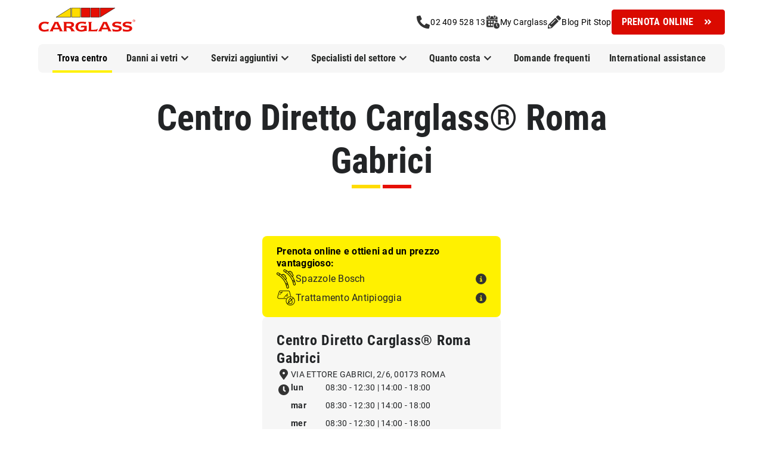

--- FILE ---
content_type: text/html; charset=utf-8
request_url: https://www.carglass.it/vetri/trova-centro/lazio/roma/centro-diretto-carglass-roma-gabrici
body_size: 176859
content:
<!DOCTYPE html><html lang="it"><head>
    <meta charset="utf-8">
    <title>Centro Diretto Carglass® Roma Gabrici | Carglass®</title>
    <base href="/">
    <meta name="viewport" content="width=device-width, initial-scale=1">
    <link rel="icon" type="image/x-icon" href="/favicon.ico">
    <link rel="preload" href="/assets/fonts/worksans/WorkSans-Bold.woff2" as="font" type="font/woff2" crossorigin="anonymous">
    <link rel="preload" href="/assets/fonts/worksans/WorkSans-Regular.woff2" as="font" type="font/woff2" crossorigin="anonymous">
    <link rel="preload" href="/assets/fonts/worksans/WorkSans-SemiBold.woff2" as="font" type="font/woff2" crossorigin="anonymous">
    <link rel="preload" href="/assets/fonts/adobecaslon/Adobe-Caslon-Pro-Bold.woff2" as="font" type="font/woff2" crossorigin="anonymous">
    <link rel="preload" href="/assets/fonts/roboto/roboto-v30-latin-regular.woff2" as="font" type="font/woff2" crossorigin="anonymous">
    <link rel="preload" href="/assets/fonts/roboto/roboto-v30-latin-700.woff2" as="font" type="font/woff2" crossorigin="anonymous">
    <link rel="preload" href="/assets/fonts/roboto-condensed/roboto-condensed-v25-latin-regular.woff2" as="font" type="font/woff2" crossorigin="anonymous">
    <link rel="preload" href="/assets/fonts/roboto-condensed/roboto-condensed-v25-latin-700.woff2" as="font" type="font/woff2" crossorigin="anonymous">
  <link rel="stylesheet" href="/styles.21159c618a416886.css"><style ng-app-id="carglass-it">[_nghost-carglass-it-c2610690114]{display:flex;min-height:100vh;flex-direction:column}</style><style ng-app-id="carglass-it">.ewp-header-upper[_ngcontent-carglass-it-c1579652373]{background-color:var(--ewp-ui-bg-header, #fafafa);padding-left:1rem;padding-right:1rem}@media (min-width: 576px){.ewp-header-upper[_ngcontent-carglass-it-c1579652373]{padding-left:2rem;padding-right:2rem}}@media (min-width: 768px){.ewp-header-upper[_ngcontent-carglass-it-c1579652373]{padding-left:2.25rem;padding-right:2.25rem}}@media (min-width: 992px){.ewp-header-upper[_ngcontent-carglass-it-c1579652373]{padding-left:3.5rem;padding-right:3.5rem;padding-bottom:var(--ewp-space-desktop-header-tb, 1rem);padding-top:var(--ewp-space-desktop-header-tb, 1rem)}}@media (min-width: 1200px){.ewp-header-upper[_ngcontent-carglass-it-c1579652373]{padding-left:4rem;padding-right:4rem}}.ewp-header-upper[_ngcontent-carglass-it-c1579652373]   .contents-meta[_ngcontent-carglass-it-c1579652373]{grid:"logo links trigger";display:grid;column-gap:0px;grid-auto-rows:max-content;grid-template-columns:1fr min-content min-content}@media screen and (min-width: 992px){.ewp-header-upper[_ngcontent-carglass-it-c1579652373]   .contents-meta[_ngcontent-carglass-it-c1579652373]{grid:"logo links";position:relative;grid-template-columns:1fr min-content;margin:auto;max-width:1296px}}.ewp-header-upper[_ngcontent-carglass-it-c1579652373]   .contents-meta[_ngcontent-carglass-it-c1579652373]   .appointment-cta[_ngcontent-carglass-it-c1579652373]{display:none}@media (min-width: 992px){.ewp-header-upper[_ngcontent-carglass-it-c1579652373]   .contents-meta[_ngcontent-carglass-it-c1579652373]   .appointment-cta[_ngcontent-carglass-it-c1579652373]{display:block}}.ewp-header-upper[_ngcontent-carglass-it-c1579652373]   .contents-meta[_ngcontent-carglass-it-c1579652373]   ewp-header-logo[_ngcontent-carglass-it-c1579652373]{grid-area:logo;align-self:center}.ewp-header-upper[_ngcontent-carglass-it-c1579652373]   .contents-meta[_ngcontent-carglass-it-c1579652373]   ewp-header-quicklinks[_ngcontent-carglass-it-c1579652373]{grid-area:links;align-self:center}.ewp-header-upper[_ngcontent-carglass-it-c1579652373]   .contents-meta[_ngcontent-carglass-it-c1579652373]   ewp-header-menu-trigger[_ngcontent-carglass-it-c1579652373]{grid-area:trigger;align-self:center}@media (min-width: 992px){.ewp-header-upper[_ngcontent-carglass-it-c1579652373]   .contents-meta[_ngcontent-carglass-it-c1579652373]   ewp-header-menu-trigger[_ngcontent-carglass-it-c1579652373]{display:none}}.ewp-header-lower[_ngcontent-carglass-it-c1579652373]{background-color:var(--ewp-ui-bg-navigation, #fafafa);padding-left:1rem;padding-right:1rem}@media (min-width: 576px){.ewp-header-lower[_ngcontent-carglass-it-c1579652373]{padding-left:2rem;padding-right:2rem}}@media (min-width: 768px){.ewp-header-lower[_ngcontent-carglass-it-c1579652373]{padding-left:2.25rem;padding-right:2.25rem}}@media (min-width: 992px){.ewp-header-lower[_ngcontent-carglass-it-c1579652373]{padding-left:3.5rem;padding-right:3.5rem}}@media (min-width: 1200px){.ewp-header-lower[_ngcontent-carglass-it-c1579652373]{padding-left:4rem;padding-right:4rem}}.ewp-header-lower[_ngcontent-carglass-it-c1579652373]   .contents-navigation[_ngcontent-carglass-it-c1579652373]{grid:"navbar navbar navbar";display:grid;column-gap:0px;grid-auto-rows:max-content;grid-template-columns:1fr min-content min-content}@media screen and (min-width: 992px){.ewp-header-lower[_ngcontent-carglass-it-c1579652373]   .contents-navigation[_ngcontent-carglass-it-c1579652373]{grid:"navbar navbar";position:relative;grid-template-columns:1fr min-content;margin:auto;max-width:1296px}}.ewp-header-lower[_ngcontent-carglass-it-c1579652373]   .contents-navigation[_ngcontent-carglass-it-c1579652373]   ewp-header-navbar[_ngcontent-carglass-it-c1579652373]{grid-area:navbar}@media screen and (max-width: 1200px){ewp-mobile-header[_ngcontent-carglass-it-c1579652373]{display:block}ewp-desktop-header[_ngcontent-carglass-it-c1579652373]{display:none}}@media screen and (min-width: 1200px){ewp-mobile-header[_ngcontent-carglass-it-c1579652373]{display:none}ewp-desktop-header[_ngcontent-carglass-it-c1579652373]{display:block}}</style><style ng-app-id="carglass-it">[_nghost-carglass-it-c44842062]{display:block;margin-top:var(--ewp-ui-footer-margin-top)}[_nghost-carglass-it-c44842062]     ewp-text span{color:var(--ewp-ui-copy-light, #FFFFFF)}[_nghost-carglass-it-c44842062]     ewp-headline h4{font-size:var(--ewp-headline-s-font-size, 20px);font-size:var(--ewp-headline-xs-font-size, 16px);line-height:var(--ewp-headline-xs-line-height, 20px);color:var(--ewp-ui-copy-light, #FFFFFF)}@media (min-width: 576px){[_nghost-carglass-it-c44842062]     ewp-headline h4{font-family:var(--ewp-secondary),"Adobe Caslon Pro";line-height:var(--ewp-headline-s-line-height, 25px)}}@media (min-width: 768px){[_nghost-carglass-it-c44842062]     ewp-headline h4{font-size:var(--ewp-headline-m-font-size, 24px);line-height:var(--ewp-headline-m-line-height, 30px)}}[_nghost-carglass-it-c44842062]     ewp-richtext p{margin:0;font-size:var(--ewp-copy-m-font-size, 14px);line-height:var(--ewp-copy-m-line-height, 20px);color:var(--ewp-ui-copy-light, #FFFFFF)}[_nghost-carglass-it-c44842062]     ewp-richtext a{color:var(--ewp-ui-copy-light, #FFFFFF)}</style><style ng-app-id="carglass-it">.ewp-logo[_ngcontent-carglass-it-c3362082583]{position:relative}@media (min-width: 992px){.ewp-logo[_ngcontent-carglass-it-c3362082583]     svg{height:2.5rem;width:auto}}.inline-block[_ngcontent-carglass-it-c3362082583]{height:32px;width:auto}</style><style ng-app-id="carglass-it">.ewp-quicklinks[_ngcontent-carglass-it-c2295501593]{display:grid;grid-auto-columns:max-content;grid-auto-flow:column;align-items:center;justify-self:end}.ewp-quicklinks[_ngcontent-carglass-it-c2295501593]   .action-links[_ngcontent-carglass-it-c2295501593]{--tw-translate-x: .75rem;transform:translate(var(--tw-translate-x),var(--tw-translate-y)) rotate(var(--tw-rotate)) skew(var(--tw-skew-x)) skewY(var(--tw-skew-y)) scaleX(var(--tw-scale-x)) scaleY(var(--tw-scale-y));display:flex;align-items:center}@media screen and (min-width: 992px){.ewp-quicklinks[_ngcontent-carglass-it-c2295501593]   .action-links[_ngcontent-carglass-it-c2295501593]{--tw-translate-x: 0px;transform:translate(var(--tw-translate-x),var(--tw-translate-y)) rotate(var(--tw-rotate)) skew(var(--tw-skew-x)) skewY(var(--tw-skew-y)) scaleX(var(--tw-scale-x)) scaleY(var(--tw-scale-y))}}</style><style ng-app-id="carglass-it">.ewp-menu-trigger[_ngcontent-carglass-it-c91399710]   .icon[_ngcontent-carglass-it-c91399710]{position:relative;display:grid;height:3rem;width:3rem;--tw-translate-x: .75rem;transform:translate(var(--tw-translate-x),var(--tw-translate-y)) rotate(var(--tw-rotate)) skew(var(--tw-skew-x)) skewY(var(--tw-skew-y)) scaleX(var(--tw-scale-x)) scaleY(var(--tw-scale-y));align-items:center;justify-items:center}.ewp-menu-trigger[_ngcontent-carglass-it-c91399710]   .icon[_ngcontent-carglass-it-c91399710]   ewp-icon[_ngcontent-carglass-it-c91399710]{position:absolute}.ewp-menu-trigger[_ngcontent-carglass-it-c91399710]   .icon[_ngcontent-carglass-it-c91399710]   .icon-menu[_ngcontent-carglass-it-c91399710]{opacity:1}.ewp-menu-trigger[_ngcontent-carglass-it-c91399710]   .icon[_ngcontent-carglass-it-c91399710]   .icon-close[_ngcontent-carglass-it-c91399710]{opacity:0}</style><style ng-app-id="carglass-it">@media screen and (max-width: 992px){.adjusted-s-py[_ngcontent-carglass-it-c2825543959]{padding-top:calc(var(--ewp-space-mobile-navigation-tb) - 4px);padding-bottom:calc(var(--ewp-space-mobile-navigation-tb) - 4px)}}@media screen and (min-width: 992px){.adjusted-l-py[_ngcontent-carglass-it-c2825543959]{padding-top:calc(var(--ewp-space-desktop-navigation-level1-tb) - 4px);padding-bottom:calc(var(--ewp-space-desktop-navigation-level1-tb) - 4px)}}.ewp-navbar[_ngcontent-carglass-it-c2825543959]   a[_ngcontent-carglass-it-c2825543959], .ewp-navbar[_ngcontent-carglass-it-c2825543959]   button[_ngcontent-carglass-it-c2825543959]{width:100%}@media screen and (min-width: 992px){.ewp-navbar[_ngcontent-carglass-it-c2825543959]   a[_ngcontent-carglass-it-c2825543959], .ewp-navbar[_ngcontent-carglass-it-c2825543959]   button[_ngcontent-carglass-it-c2825543959]{padding-top:calc(var(--ewp-space-desktop-navigation-level1-tb) - 4px);padding-bottom:calc(var(--ewp-space-desktop-navigation-level1-tb) - 4px)}}@media (min-width: 992px){.ewp-navbar[_ngcontent-carglass-it-c2825543959]   a[_ngcontent-carglass-it-c2825543959], .ewp-navbar[_ngcontent-carglass-it-c2825543959]   button[_ngcontent-carglass-it-c2825543959]{width:fit-content;padding-left:var(--ewp-space-desktop-navigation-level1-lr, .5rem);padding-right:var(--ewp-space-desktop-navigation-level1-lr, .5rem)}}.ewp-navbar[_ngcontent-carglass-it-c2825543959]   a.level-one[_ngcontent-carglass-it-c2825543959], .ewp-navbar[_ngcontent-carglass-it-c2825543959]   button.level-one[_ngcontent-carglass-it-c2825543959]{display:flex;align-items:center;font-weight:700;border-top-width:4px;border-bottom-width:4px;border-top-color:transparent;border-bottom-color:transparent}@media (min-width: 992px){.ewp-navbar[_ngcontent-carglass-it-c2825543959]   a.level-one[_ngcontent-carglass-it-c2825543959], .ewp-navbar[_ngcontent-carglass-it-c2825543959]   button.level-one[_ngcontent-carglass-it-c2825543959]{height:100%}}.ewp-navbar[_ngcontent-carglass-it-c2825543959]   a.level-one[_ngcontent-carglass-it-c2825543959], .ewp-navbar[_ngcontent-carglass-it-c2825543959]   button.level-one[_ngcontent-carglass-it-c2825543959]{color:var(--ewp-ui-text-navigation-level1-default, #545454);font-size:var(--ewp-navigation-level1-font-size, 16px);line-height:var(--ewp-navigation-level1-line-height, 24px)}.ewp-navbar[_ngcontent-carglass-it-c2825543959]   a.level-one.open[_ngcontent-carglass-it-c2825543959], .ewp-navbar[_ngcontent-carglass-it-c2825543959]   button.level-one.open[_ngcontent-carglass-it-c2825543959]{border-bottom-color:var(--ewp-ui-border-navigation-level1-open, #dbdbdb);color:var(--ewp-ui-text-navigation-level1-open, #000000)}.ewp-navbar[_ngcontent-carglass-it-c2825543959]   a.level-one.active[_ngcontent-carglass-it-c2825543959], .ewp-navbar[_ngcontent-carglass-it-c2825543959]   button.level-one.active[_ngcontent-carglass-it-c2825543959]{border-bottom-color:var(--ewp-ui-border-navigation-selected, #ffdc00);color:var(--ewp-ui-text-navigation-level1-selected, #000000)}.ewp-navbar[_ngcontent-carglass-it-c2825543959]   a.level-one[_ngcontent-carglass-it-c2825543959]:hover:not(.active, .open)[_ngcontent-carglass-it-c2825543959], .ewp-navbar[_ngcontent-carglass-it-c2825543959]   button.level-one[_ngcontent-carglass-it-c2825543959]:hover:not(.active, .open)[_ngcontent-carglass-it-c2825543959]{border-bottom-color:var(--ewp-ui-border-navigation-hover, #dbdbdb);color:var(--ewp-ui-text-navigation-level1-hover, #000000)}.ewp-navbar[_ngcontent-carglass-it-c2825543959]   a.level-two[_ngcontent-carglass-it-c2825543959], .ewp-navbar[_ngcontent-carglass-it-c2825543959]   a.level-three[_ngcontent-carglass-it-c2825543959], .ewp-navbar[_ngcontent-carglass-it-c2825543959]   button.level-two[_ngcontent-carglass-it-c2825543959], .ewp-navbar[_ngcontent-carglass-it-c2825543959]   button.level-three[_ngcontent-carglass-it-c2825543959]{display:flex;padding-left:1rem;padding-right:1rem;padding-top:var(--ewp-space-mobile-navigation-tb, 1rem);padding-bottom:var(--ewp-space-mobile-navigation-tb, 1rem)}@media (min-width: 576px){.ewp-navbar[_ngcontent-carglass-it-c2825543959]   a.level-two[_ngcontent-carglass-it-c2825543959], .ewp-navbar[_ngcontent-carglass-it-c2825543959]   a.level-three[_ngcontent-carglass-it-c2825543959], .ewp-navbar[_ngcontent-carglass-it-c2825543959]   button.level-two[_ngcontent-carglass-it-c2825543959], .ewp-navbar[_ngcontent-carglass-it-c2825543959]   button.level-three[_ngcontent-carglass-it-c2825543959]{padding-left:2rem;padding-right:2rem}}@media (min-width: 768px){.ewp-navbar[_ngcontent-carglass-it-c2825543959]   a.level-two[_ngcontent-carglass-it-c2825543959], .ewp-navbar[_ngcontent-carglass-it-c2825543959]   a.level-three[_ngcontent-carglass-it-c2825543959], .ewp-navbar[_ngcontent-carglass-it-c2825543959]   button.level-two[_ngcontent-carglass-it-c2825543959], .ewp-navbar[_ngcontent-carglass-it-c2825543959]   button.level-three[_ngcontent-carglass-it-c2825543959]{padding-left:2.25rem;padding-right:2.25rem}}@media (min-width: 992px){.ewp-navbar[_ngcontent-carglass-it-c2825543959]   a.level-two[_ngcontent-carglass-it-c2825543959], .ewp-navbar[_ngcontent-carglass-it-c2825543959]   a.level-three[_ngcontent-carglass-it-c2825543959], .ewp-navbar[_ngcontent-carglass-it-c2825543959]   button.level-two[_ngcontent-carglass-it-c2825543959], .ewp-navbar[_ngcontent-carglass-it-c2825543959]   button.level-three[_ngcontent-carglass-it-c2825543959]{padding:0}}.ewp-navbar[_ngcontent-carglass-it-c2825543959]   a.level-two[_ngcontent-carglass-it-c2825543959], .ewp-navbar[_ngcontent-carglass-it-c2825543959]   button.level-two[_ngcontent-carglass-it-c2825543959]{text-align:start;font-weight:700;color:var(--ewp-ui-text-navigation-level2-default, #333333);font-size:var(--ewp-navigation-level2-font-size, 16px);line-height:var(--ewp-navigation-level2-line-height, 24px);border-bottom-width:1px;border-bottom-color:var(--ewp-ui-navigation-bar, #f1f1f1)}@media (min-width: 992px){.ewp-navbar[_ngcontent-carglass-it-c2825543959]   a.level-two[_ngcontent-carglass-it-c2825543959], .ewp-navbar[_ngcontent-carglass-it-c2825543959]   button.level-two[_ngcontent-carglass-it-c2825543959]{border-style:none}}.ewp-navbar[_ngcontent-carglass-it-c2825543959]   a.level-two.open[_ngcontent-carglass-it-c2825543959], .ewp-navbar[_ngcontent-carglass-it-c2825543959]   a.level-two.active[_ngcontent-carglass-it-c2825543959], .ewp-navbar[_ngcontent-carglass-it-c2825543959]   button.level-two.open[_ngcontent-carglass-it-c2825543959], .ewp-navbar[_ngcontent-carglass-it-c2825543959]   button.level-two.active[_ngcontent-carglass-it-c2825543959]{color:var(--ewp-ui-text-navigation-level2-selected, #000000)}.ewp-navbar[_ngcontent-carglass-it-c2825543959]   a.level-two[_ngcontent-carglass-it-c2825543959]:hover:not(.active, .open)[_ngcontent-carglass-it-c2825543959], .ewp-navbar[_ngcontent-carglass-it-c2825543959]   button.level-two[_ngcontent-carglass-it-c2825543959]:hover:not(.active, .open)[_ngcontent-carglass-it-c2825543959]{color:var(--ewp-ui-text-navigation-level2-hover, #000000);-webkit-text-decoration-line:underline;text-decoration-line:underline}.ewp-navbar[_ngcontent-carglass-it-c2825543959]   a.level-three[_ngcontent-carglass-it-c2825543959], .ewp-navbar[_ngcontent-carglass-it-c2825543959]   button.level-three[_ngcontent-carglass-it-c2825543959]{font-weight:400;color:var(--ewp-ui-text-navigation-level3-default, #545454);font-size:var(--ewp-navigation-level3-font-size, 16px);line-height:var(--ewp-navigation-level3-line-height, 24px)}.ewp-navbar[_ngcontent-carglass-it-c2825543959]   a.level-three.open[_ngcontent-carglass-it-c2825543959], .ewp-navbar[_ngcontent-carglass-it-c2825543959]   a.level-three.active[_ngcontent-carglass-it-c2825543959], .ewp-navbar[_ngcontent-carglass-it-c2825543959]   button.level-three.open[_ngcontent-carglass-it-c2825543959], .ewp-navbar[_ngcontent-carglass-it-c2825543959]   button.level-three.active[_ngcontent-carglass-it-c2825543959]{color:var(--ewp-ui-text-navigation-level3-selected, #000000)}.ewp-navbar[_ngcontent-carglass-it-c2825543959]   a.level-three[_ngcontent-carglass-it-c2825543959]:hover:not(.active, .open)[_ngcontent-carglass-it-c2825543959], .ewp-navbar[_ngcontent-carglass-it-c2825543959]   button.level-three[_ngcontent-carglass-it-c2825543959]:hover:not(.active, .open)[_ngcontent-carglass-it-c2825543959]{color:var(--ewp-ui-text-navigation-level3-hover, #000000);-webkit-text-decoration-line:underline;text-decoration-line:underline}.ewp-navbar[_ngcontent-carglass-it-c2825543959]   div.level-one[_ngcontent-carglass-it-c2825543959]{display:flex;align-items:center;font-weight:700;border-top-width:4px;border-bottom-width:4px;border-top-color:transparent;border-bottom-color:transparent}@media (min-width: 992px){.ewp-navbar[_ngcontent-carglass-it-c2825543959]   div.level-one[_ngcontent-carglass-it-c2825543959]{height:100%}}.ewp-navbar[_ngcontent-carglass-it-c2825543959]   div.level-one[_ngcontent-carglass-it-c2825543959]{color:var(--ewp-ui-text-navigation-level1-default, #545454);font-size:var(--ewp-navigation-level1-font-size, 16px);line-height:var(--ewp-navigation-level1-line-height, 24px)}@media (min-width: 992px){.ewp-navbar[_ngcontent-carglass-it-c2825543959]   div.level-one[_ngcontent-carglass-it-c2825543959]{padding-bottom:0}}.ewp-navbar[_ngcontent-carglass-it-c2825543959]   div.level-one.open[_ngcontent-carglass-it-c2825543959]{border-bottom-color:var(--ewp-ui-border-navigation-level1-open, #dbdbdb);color:var(--ewp-ui-text-navigation-level1-open, #000000)}.ewp-navbar[_ngcontent-carglass-it-c2825543959]   div.level-one.active[_ngcontent-carglass-it-c2825543959]{border-bottom-color:var(--ewp-ui-border-navigation-selected, #ffdc00);color:var(--ewp-ui-text-navigation-level1-selected, #000000)}.ewp-navbar[_ngcontent-carglass-it-c2825543959]   div.level-one[_ngcontent-carglass-it-c2825543959]:hover:not(.active, .open)[_ngcontent-carglass-it-c2825543959]{border-bottom-color:var(--ewp-ui-border-navigation-hover, #dbdbdb);color:var(--ewp-ui-text-navigation-level1-hover, #000000)}.ewp-navbar[_ngcontent-carglass-it-c2825543959]   div.level-two[_ngcontent-carglass-it-c2825543959] > a[_ngcontent-carglass-it-c2825543959], .ewp-navbar[_ngcontent-carglass-it-c2825543959]   div.level-two[_ngcontent-carglass-it-c2825543959] > button[_ngcontent-carglass-it-c2825543959]{font-weight:700;color:var(--ewp-ui-text-navigation-level2-default, #333333);font-size:var(--ewp-navigation-level2-font-size, 16px);line-height:var(--ewp-navigation-level2-line-height, 24px)}.ewp-navbar[_ngcontent-carglass-it-c2825543959]   div.level-two[_ngcontent-carglass-it-c2825543959] > a.open[_ngcontent-carglass-it-c2825543959], .ewp-navbar[_ngcontent-carglass-it-c2825543959]   div.level-two[_ngcontent-carglass-it-c2825543959] > a.active[_ngcontent-carglass-it-c2825543959], .ewp-navbar[_ngcontent-carglass-it-c2825543959]   div.level-two[_ngcontent-carglass-it-c2825543959] > button.open[_ngcontent-carglass-it-c2825543959], .ewp-navbar[_ngcontent-carglass-it-c2825543959]   div.level-two[_ngcontent-carglass-it-c2825543959] > button.active[_ngcontent-carglass-it-c2825543959]{color:var(--ewp-ui-text-navigation-level2-selected, #000000)}.ewp-navbar[_ngcontent-carglass-it-c2825543959]   div.level-two[_ngcontent-carglass-it-c2825543959] > a[_ngcontent-carglass-it-c2825543959]:hover:not(.active, .open)[_ngcontent-carglass-it-c2825543959], .ewp-navbar[_ngcontent-carglass-it-c2825543959]   div.level-two[_ngcontent-carglass-it-c2825543959] > button[_ngcontent-carglass-it-c2825543959]:hover:not(.active, .open)[_ngcontent-carglass-it-c2825543959]{color:var(--ewp-ui-text-navigation-level2-hover, #000000);-webkit-text-decoration-line:underline;text-decoration-line:underline}span.caret[_ngcontent-carglass-it-c2825543959]{width:24px;height:24px}.ewp-caret-icon[_ngcontent-carglass-it-c2825543959]   svg[_ngcontent-carglass-it-c2825543959]{width:100%;height:100%}.switch-language-text[_ngcontent-carglass-it-c2825543959]{color:var(--ewp-ui-text-navigation-meta-selected)}</style><style ng-app-id="carglass-it">[_nghost-carglass-it-c4150841291]   .primary[_ngcontent-carglass-it-c4150841291]{background-color:var(--ewp-ui-bg-cta-primary-default, #E60F04)}[_nghost-carglass-it-c4150841291]   .primary[_ngcontent-carglass-it-c4150841291]:hover{background-color:var(--ewp-ui-bg-cta-primary-hover, #9B0B03)}[_nghost-carglass-it-c4150841291]   .primary[_ngcontent-carglass-it-c4150841291]{border-radius:var(--ewp-cta-border-radius, 4px);border-width:1px;border-color:var(--ewp-ui-bg-cta-primary-default, #E60F04)}[_nghost-carglass-it-c4150841291]   .primary[_ngcontent-carglass-it-c4150841291]:hover{border-color:var(--ewp-ui-bg-cta-primary-hover, #9B0B03)}[_nghost-carglass-it-c4150841291]   .primary[_ngcontent-carglass-it-c4150841291]{font-family:var(--ewp-funnel-entry-cta),"Work Sans";font-weight:var(--ewp-fw-bold, 600);color:var(--ewp-ui-text-cta-primary, #FFFFFF)}[_nghost-carglass-it-c4150841291]   .secondary[_ngcontent-carglass-it-c4150841291]{background-color:var(--ewp-ui-bg-cta-secondary-default, #ffffff)}[_nghost-carglass-it-c4150841291]   .secondary[_ngcontent-carglass-it-c4150841291]:hover{background-color:var(--ewp-ui-bg-cta-secondary-hover, #DBDBDB)}[_nghost-carglass-it-c4150841291]   .secondary[_ngcontent-carglass-it-c4150841291]{border-radius:var(--ewp-cta-border-radius, 4px);border-width:1px;border-color:var(--ewp-ui-bg-cta-secondary-default, #ffffff)}[_nghost-carglass-it-c4150841291]   .secondary[_ngcontent-carglass-it-c4150841291]:hover{border-color:var(--ewp-ui-bg-cta-secondary-hover, #DBDBDB)}[_nghost-carglass-it-c4150841291]   .secondary[_ngcontent-carglass-it-c4150841291]{font-family:var(--ewp-cta-secondary-font),"Work Sans";font-weight:var(--ewp-fw-bold, 600);color:var(--ewp-ui-text-cta-secondary, #333333)}[_nghost-carglass-it-c4150841291]   .tertiary[_ngcontent-carglass-it-c4150841291]{border-radius:var(--ewp-cta-border-radius, 4px);background-color:var(--ewp-ui-bg-cta-tertiary-default, transparent)}[_nghost-carglass-it-c4150841291]   .tertiary[_ngcontent-carglass-it-c4150841291]:hover{background-color:var(--ewp-ui-bg-cta-tertiary-hover, transparent)}[_nghost-carglass-it-c4150841291]   .tertiary[_ngcontent-carglass-it-c4150841291]{font-family:var(--ewp-cta-tertiary-font),"Work Sans";font-weight:var(--ewp-fw-bold, 600);color:var(--ewp-ui-text-cta-tertiary, #333333);border-width:1px;border-color:var(--ewp-ui-border-cta-tertiary-default, #363636)}[_nghost-carglass-it-c4150841291]   .tertiary[_ngcontent-carglass-it-c4150841291]:hover{border-color:var(--ewp-ui-border-cta-tertiary-hover, #000000);--tw-shadow: 0px 0px 0px 1px rgba(54, 54, 54, 1);--tw-shadow-colored: 0px 0px 0px 1px var(--tw-shadow-color);box-shadow:var(--tw-ring-offset-shadow, 0 0 #0000),var(--tw-ring-shadow, 0 0 #0000),var(--tw-shadow);--tw-shadow-color: var(--ewp-ui-border-cta-tertiary-hover, #000000);--tw-shadow: var(--tw-shadow-colored) }[_nghost-carglass-it-c4150841291]   .color-bg[_ngcontent-carglass-it-c4150841291]{width:100%;border-radius:0;display:flex;align-items:center;justify-content:center}[_nghost-carglass-it-c4150841291]   .color-bg[_ngcontent-carglass-it-c4150841291]   span[_ngcontent-carglass-it-c4150841291]{width:auto}[_nghost-carglass-it-c4150841291]   .text[_ngcontent-carglass-it-c4150841291]{background-color:var(--ewp-ui-bg-cta-text-default, transparent)}[_nghost-carglass-it-c4150841291]   .text[_ngcontent-carglass-it-c4150841291]:hover{background-color:var(--ewp-ui-bg-cta-text-hover, transparent)}[_nghost-carglass-it-c4150841291]   .text[_ngcontent-carglass-it-c4150841291]{font-family:var(--ewp-cta-text-font),"Work Sans";font-weight:var(--ewp-fw-bold, 600);color:var(--ewp-ui-text-cta-text, #E60F04)}[_nghost-carglass-it-c4150841291]   .text[_ngcontent-carglass-it-c4150841291]:hover{-webkit-text-decoration-line:underline;text-decoration-line:underline;text-underline-offset:var(--ewp-cta-text-underline-offset, 2px)}[_nghost-carglass-it-c4150841291]   .text[_ngcontent-carglass-it-c4150841291]{text-decoration-thickness:var(--ewp-cta-text-decoration-thickness-default, 0)}[_nghost-carglass-it-c4150841291]   .text[_ngcontent-carglass-it-c4150841291]:hover{text-decoration-thickness:var(--ewp-cta-text-thickness-decoration-hover, 1px)}[_nghost-carglass-it-c4150841291]   .fill-text-color[_ngcontent-carglass-it-c4150841291]     svg-icon path, [_nghost-carglass-it-c4150841291]   .fill-text-cta[_ngcontent-carglass-it-c4150841291]     svg-icon path{fill:currentColor;fill:currentcolor}</style><style ng-app-id="carglass-it">[_nghost-carglass-it-c2422913139]     a{cursor:pointer;font-weight:var(--ewp-fw-normal, 400);color:var(--ewp-ui-copy-link, #E60F04);-webkit-text-decoration-line:underline;text-decoration-line:underline}[_nghost-carglass-it-c2422913139]     a:visited{color:var(--ewp-ui-copy-link-visited, #9B0B03)}[_nghost-carglass-it-c2422913139]     a:hover{color:var(--ewp-ui-copy-link-hover, #9B0B03)}[_nghost-carglass-it-c2422913139]     h3{font-family:var(--ewp-headline-h3-font),"Adobe Caslon Pro";font-weight:700;color:var(--ewp-ui-headline-dark, #000000);font-size:var(--ewp-headline-s-font-size, 20px);line-height:var(--ewp-headline-s-line-height, 25px)}@media (min-width: 768px){[_nghost-carglass-it-c2422913139]     h3{font-size:var(--ewp-headline-m-font-size, 24px);line-height:var(--ewp-headline-m-line-height, 30px)}}@media (min-width: 992px){[_nghost-carglass-it-c2422913139]     h3{font-size:var(--ewp-headline-l-font-size, 32px);line-height:var(--ewp-headline-l-line-height, 40px)}}[_nghost-carglass-it-c2422913139]     ul{margin-top:1rem;margin-bottom:1rem;margin-left:.5rem;list-style-position:outside;list-style-type:disc;padding-left:1.25rem}[_nghost-carglass-it-c2422913139]     ul li{margin-top:.375rem;margin-bottom:.375rem}[_nghost-carglass-it-c2422913139]     ol{margin-top:1rem;margin-bottom:1rem;margin-left:.5rem;list-style-position:outside;list-style-type:decimal;padding-left:1.25rem}[_nghost-carglass-it-c2422913139]     ol li{margin-top:.375rem;margin-bottom:.375rem}[_nghost-carglass-it-c2422913139]     td, [_nghost-carglass-it-c2422913139]     th{border-collapse:collapse;border-width:1px;border-color:var(--ewp-ui-border-select-checkcircle-default, #333333);padding-left:var(--ewp-table-td-th-padding-x, 8px);padding-right:var(--ewp-table-td-th-padding-x, 8px);padding-top:var(--ewp-table-td-th-padding-y, 16px);padding-bottom:var(--ewp-table-td-th-padding-y, 16px)}[_nghost-carglass-it-c2422913139]     th{background-color:var(--ewp-ui-bg-cta-secondary-default, #ffffff)}[_nghost-carglass-it-c2422913139]     p.text-align-left{text-align:left}[_nghost-carglass-it-c2422913139]     p.text-align-center{text-align:center}[_nghost-carglass-it-c2422913139] [_nghost-carglass-it-c2422913139]     p.text-align-center   ul{list-style-position:inside;padding-left:0}.text-center[_nghost-carglass-it-c2422913139]     ul{list-style-position:inside;padding-left:0}</style><style ng-app-id="carglass-it">[_nghost-carglass-it-c4042513036]     p{margin-bottom:0!important}</style><style ng-app-id="carglass-it">[_nghost-carglass-it-c3330927645]{display:flex;flex-direction:column;width:100%;height:max-content}</style><style ng-app-id="carglass-it">[_nghost-carglass-it-c112550899]{flex:1 1 auto}</style><style ng-app-id="carglass-it">[_nghost-carglass-it-c2169693900]   ewp-icon[_ngcontent-carglass-it-c2169693900]     svg-icon path{fill:var(--ewp-ui-text-subline, #6D6D6D)}</style><link rel="alternate" hreflang="it" href="https://www.carglass.it/vetri/trova-centro/lazio/roma/centro-diretto-carglass-roma-gabrici"><style ng-app-id="carglass-it">[_nghost-carglass-it-c1082490300]     sup{top:-.8em;font-size:50%}[_nghost-carglass-it-c1082490300]     em{position:relative;z-index:1;display:inline-block;font-style:normal}[_nghost-carglass-it-c1082490300]     em:after{position:absolute;bottom:-0px;left:0;z-index:-1;display:block;height:6px;width:100%;content:var(--tw-content);background-color:var(--ewp-ui-text-headline-underline, #FFDC00)}</style><style ng-app-id="carglass-it">[_nghost-carglass-it-c3467864445]{display:block}@media (width >= 992px){.apply-max[_ngcontent-carglass-it-c3467864445]{width:67%}}@media (width >= 769px){.apply-width[_ngcontent-carglass-it-c3467864445]{width:33%}}.mobile-max[_ngcontent-carglass-it-c3467864445]{max-width:400px}.grid-container[_ngcontent-carglass-it-c3467864445]{display:flex;align-items:flex-start;gap:2rem}ewp-branch-card[_ngcontent-carglass-it-c3467864445], ewp-conversational[_ngcontent-carglass-it-c3467864445], ewp-branch-map[_ngcontent-carglass-it-c3467864445], ewp-picture[_ngcontent-carglass-it-c3467864445]{margin:0;padding:0}@media (width <= 768px){.grid-container[_ngcontent-carglass-it-c3467864445]{flex-direction:column;align-items:center;gap:3rem}}  .grid-map{height:100%!important;width:100%!important;margin-top:0!important}@media (width <= 768px){  .grid-map{max-width:400px!important;margin:0 auto}}.map-container[_ngcontent-carglass-it-c3467864445]     ewp-branch-map div:first-child{height:100%;width:100%}.map-container[_ngcontent-carglass-it-c3467864445]     .mapboxgl-ctrl{width:unset!important}</style><style ng-app-id="carglass-it">.card-container[_ngcontent-carglass-it-c2530148732]{margin-left:auto;margin-right:auto;display:flex;height:100%;width:100%;flex-shrink:0;scroll-snap-align:start;flex-direction:column;gap:1.5rem;overflow:hidden;border-radius:.5rem;padding:1.5rem;background-color:var(--ewp-ui-bg-container-primary, #FFFFFF)}.rigid-width[_ngcontent-carglass-it-c2530148732]{width:var(--card-width)}.flexible-width[_ngcontent-carglass-it-c2530148732]{min-width:296px;max-width:400px}.branch-card[_ngcontent-carglass-it-c2530148732]{display:flex;flex:1 1 0%;justify-content:space-between;gap:.5rem}.branch-open[_ngcontent-carglass-it-c2530148732]{border-radius:.25rem;padding:.25rem .5rem;--tw-text-opacity: 1;color:rgb(255 255 255 / var(--tw-text-opacity));background-color:var(--ewp-ui-bg-feedback-success, #0C9D6F)}.branch-closed[_ngcontent-carglass-it-c2530148732]{border-radius:.25rem;padding:.25rem .5rem;--tw-text-opacity: 1;color:rgb(255 255 255 / var(--tw-text-opacity));background-color:var(--ewp-ui-border-feedback-error, #E60F04)}  .link-headline>h3,   .link-headline>h4, .link-text[_ngcontent-carglass-it-c2530148732]{-webkit-text-decoration-line:underline;text-decoration-line:underline;color:var(--ewp-ui-copy-link, #E60F04)}  .link-headline>h3:hover,   .link-headline>h4:hover, .link-text[_ngcontent-carglass-it-c2530148732]:hover{color:var(--ewp-ui-copy-link-hover, #9B0B03)}.ui-text-copy-dark[_ngcontent-carglass-it-c2530148732]{color:var(--ewp-ui-copy-dark, #333333)}  .card-container ewp-usp .ui-text-copy-dark{text-align:center;font-weight:400;color:var(--ewp-ui-bg-container-dark, #333333)}.ui-text-feedback-success[_ngcontent-carglass-it-c2530148732]{color:var(--ewp-ui-text-feedback-success, #007e34);font-size:var(--ewp-copy-m-normal, 14px);font-style:normal;font-weight:var(--ewp-fontweight-regular, 700);line-height:150%}.icon-label[_ngcontent-carglass-it-c2530148732]{display:flex;line-height:var(--ewp-navigation-level1-line-height, 24px)}.book-now-button[_ngcontent-carglass-it-c2530148732]{display:flex;height:2.5rem;width:100%;flex-direction:row;align-items:center;justify-content:center;border-radius:var(--ewp-cta-border-radius, 4px);background-color:var(--ewp-ui-bg-cta-primary-default, #E60F04);color:var(--ewp-ui-bg-btn-round-default, #ffffff)}.book-now-button[_ngcontent-carglass-it-c2530148732]:hover{background-color:var(--ewp-ui-bg-cta-primary-hover, #9B0B03)}.collapsible[_ngcontent-carglass-it-c2530148732]{-webkit-text-decoration-line:underline;text-decoration-line:underline;font-size:var(--ewp-copy-m-font-size, 14px);color:var(--theme-color-link-secondary-default, #6E6E6E)}.clock-container[_ngcontent-carglass-it-c2530148732]{margin-top:2px;align-self:flex-start}.divider[_ngcontent-carglass-it-c2530148732]{height:0px;width:auto;flex:none;align-self:stretch;border-bottom-width:2px;--tw-border-opacity: 1;border-color:rgb(209 213 219 / var(--tw-border-opacity))}  .card-container ewp-usp .text-ewp-ui-headline-dark,   .card-container ewp-usp .text-ewp-ui-copy-dark{text-align:center;font-weight:400;color:var(--ewp-ui-bg-container-dark, #333333)}  .card-container ewp-usp .l-flex-row{flex-direction:column;align-items:center}  .card-container ewp-usp .l-mr-2{margin-right:0}.card-container.selected[_ngcontent-carglass-it-c2530148732]{background-color:var(--ewp-ui-bg-branch-card-selected, #EEEEEE)}.address-directions-container[_ngcontent-carglass-it-c2530148732]{display:flex;flex-direction:column;gap:.25rem}.buttons-container[_ngcontent-carglass-it-c2530148732]{margin-top:auto;display:flex;flex-direction:column;gap:.5rem}.phone-appointment-container[_ngcontent-carglass-it-c2530148732]{display:flex;flex-wrap:wrap;column-gap:1.5rem;row-gap:.5rem}.phone-appointment-container[_ngcontent-carglass-it-c2530148732] > div[_ngcontent-carglass-it-c2530148732]{flex:1 1 0%;white-space:nowrap}  .branch-card-cta>a{width:auto!important;display:flex;justify-content:center}  .branch-card-cta>a span{text-align:center}  .card-container ewp-usp>div>div:nth-child(n+4){display:none}  .card-container ewp-usp svg-icon{justify-content:center}.mobile-single-card-overlay[_ngcontent-carglass-it-c2530148732]{max-width:calc(100% - 16px)}</style><style ng-app-id="carglass-it">.standalone-map[_ngcontent-carglass-it-c269729819]{aspect-ratio:1/1;height:auto;width:100%;border-radius:8px}@media (min-width: 576px){.standalone-map[_ngcontent-carglass-it-c269729819]{height:300px}}@media (min-width: 768px){.standalone-map[_ngcontent-carglass-it-c269729819]{margin-left:auto;margin-right:auto;margin-top:1.75rem}}.grid-map[_ngcontent-carglass-it-c269729819]{aspect-ratio:1/1;height:auto;width:100%;border-radius:8px}@media (min-width: 768px){.grid-map[_ngcontent-carglass-it-c269729819]{margin-top:1.75rem}}.mobile-map[_ngcontent-carglass-it-c269729819]{aspect-ratio:1/2;height:auto;width:100%;border-radius:8px}</style><style ng-app-id="carglass-it">.branch-promo[_ngcontent-carglass-it-c2514963422]{display:flex;flex-direction:column;align-items:flex-start;justify-content:center;gap:1.5rem;border-radius:.5rem;background-color:var(--ewp-ui-bg-container-loud, #FFDC00);padding:1rem 1.5rem}.tooltip-container[_ngcontent-carglass-it-c2514963422]     svg-icon{background-color:var(--ewp-ui-bg-container-loud, #FFDC00)}  ewp-icon.usp-icon   svg{height:2rem;width:2rem}</style><style ng-app-id="carglass-it">.tooltip-container.right[_ngcontent-carglass-it-c1506522211]{position:absolute;z-index:50;margin-left:2rem;--tw-translate-y: -50%;transform:translate(var(--tw-translate-x),var(--tw-translate-y)) rotate(var(--tw-rotate)) skew(var(--tw-skew-x)) skewY(var(--tw-skew-y)) scaleX(var(--tw-scale-x)) scaleY(var(--tw-scale-y));border-radius:.5rem;border-width:1px;--tw-bg-opacity: 1;background-color:rgb(255 255 255 / var(--tw-bg-opacity));padding:.75rem;opacity:0;--tw-shadow: 0 10px 15px -3px rgb(0 0 0 / .1), 0 4px 6px -4px rgb(0 0 0 / .1);--tw-shadow-colored: 0 10px 15px -3px var(--tw-shadow-color), 0 4px 6px -4px var(--tw-shadow-color);box-shadow:var(--tw-ring-offset-shadow, 0 0 #0000),var(--tw-ring-shadow, 0 0 #0000),var(--tw-shadow);transition-property:opacity;transition-timing-function:cubic-bezier(.4,0,.2,1);transition-duration:.3s;top:50%;width:300px}.tooltip-arrow.right[_ngcontent-carglass-it-c1506522211]{position:absolute;top:50%;height:.75rem;width:.75rem;--tw-translate-y: -50%;--tw-rotate: 45deg;transform:translate(var(--tw-translate-x),var(--tw-translate-y)) rotate(var(--tw-rotate)) skew(var(--tw-skew-x)) skewY(var(--tw-skew-y)) scaleX(var(--tw-scale-x)) scaleY(var(--tw-scale-y));border-width:0px;--tw-border-opacity: 1;border-color:rgb(229 231 235 / var(--tw-border-opacity));--tw-bg-opacity: 1;background-color:rgb(255 255 255 / var(--tw-bg-opacity));right:97%;z-index:-1}.tooltip-container.left[_ngcontent-carglass-it-c1506522211]{position:absolute;margin-right:2rem;--tw-translate-y: -50%;transform:translate(var(--tw-translate-x),var(--tw-translate-y)) rotate(var(--tw-rotate)) skew(var(--tw-skew-x)) skewY(var(--tw-skew-y)) scaleX(var(--tw-scale-x)) scaleY(var(--tw-scale-y));border-radius:.5rem;border-width:1px;--tw-bg-opacity: 1;background-color:rgb(255 255 255 / var(--tw-bg-opacity));padding:.75rem;opacity:0;--tw-shadow: 0 10px 15px -3px rgb(0 0 0 / .1), 0 4px 6px -4px rgb(0 0 0 / .1);--tw-shadow-colored: 0 10px 15px -3px var(--tw-shadow-color), 0 4px 6px -4px var(--tw-shadow-color);box-shadow:var(--tw-ring-offset-shadow, 0 0 #0000),var(--tw-ring-shadow, 0 0 #0000),var(--tw-shadow);transition-property:opacity;transition-timing-function:cubic-bezier(.4,0,.2,1);transition-duration:.3s;top:-65%;width:300px;transform:translate(-103%);z-index:100}.tooltip-arrow.left[_ngcontent-carglass-it-c1506522211]{position:absolute;right:-5px;height:.75rem;width:.75rem;--tw-translate-y: -50%;--tw-rotate: 45deg;transform:translate(var(--tw-translate-x),var(--tw-translate-y)) rotate(var(--tw-rotate)) skew(var(--tw-skew-x)) skewY(var(--tw-skew-y)) scaleX(var(--tw-scale-x)) scaleY(var(--tw-scale-y));border-width:0px;--tw-border-opacity: 1;border-color:rgb(229 231 235 / var(--tw-border-opacity));--tw-bg-opacity: 1;background-color:rgb(255 255 255 / var(--tw-bg-opacity));top:20px;transform:translate(-100%),translateY(-100%);z-index:-1}.tooltip-container.left.small[_ngcontent-carglass-it-c1506522211]{width:200px}.tooltip-container.show[_ngcontent-carglass-it-c1506522211]{opacity:1}</style><style ng-app-id="carglass-it">[_nghost-carglass-it-c2288920049]   ewp-icon[_ngcontent-carglass-it-c2288920049]     svg-icon svg{height:auto}@media (min-width: 992px){[_nghost-carglass-it-c2288920049]   ewp-icon[_ngcontent-carglass-it-c2288920049]     svg-icon svg{height:3rem}}[_nghost-carglass-it-c2288920049]   ewp-text[_ngcontent-carglass-it-c2288920049]    {line-height:normal}[_nghost-carglass-it-c2288920049]     ewp-text{-webkit-hyphens:auto;hyphens:auto;overflow-wrap:break-word}</style><style ng-app-id="carglass-it">.call-btn[_ngcontent-carglass-it-c3434436013]{display:flex;height:2.5rem;width:100%;cursor:pointer;align-items:center;justify-content:center;gap:.75rem;border-radius:var(--ewp-cta-border-radius, 4px);font-size:var(--ewp-interactive-l-font-size, 16px);font-weight:var(--ewp-fw-bold, 600)}.fill-text-color[_ngcontent-carglass-it-c3434436013]     svg-icon path{fill:currentColor}.call-btn-container.disabled[_ngcontent-carglass-it-c3434436013]{pointer-events:none}.call-btn[_ngcontent-carglass-it-c3434436013]:hover{--tw-bg-opacity: 1;background-color:rgb(209 213 219 / var(--tw-bg-opacity))}.button-border[_ngcontent-carglass-it-c3434436013]{border-width:1px;border-color:var(--ewp-ui-border-cta-tertiary-default, #363636);padding:.75rem}</style><style ng-app-id="carglass-it">[_nghost-carglass-it-c1298815160]{--ewp-flexible-branch-carousel-pagination-dot-bg: #fff;--ewp-flexible-branch-carousel-pagination-dot-bg-active: #ffdc00;--ewp-flexible-branch-carousel-pagination-dot-shadow: #0000;--ewp-flexible-branch-carousel-pagination-arrow-border-color: #000;--ewp-flexible-branch-carousel-cards-spacing-small: 1rem ;--ewp-flexible-branch-carousel-cards-spacing-medium: 1.5rem ;--ewp-flexible-branch-carousel-cards-spacing-large: 3rem ;--ewp-flexible-branch-carousel-headline-margin-small: 1.75rem ;--ewp-flexible-branch-carousel-headline-margin-medium: 2rem ;--ewp-flexible-branch-carousel-headline-margin-large: 3rem ;--ewp-flexible-branch-carousel-pagination-size: 3rem ;--ewp-flexible-branch-carousel-card-width-small: 220px;--ewp-flexible-branch-carousel-card-width-medium: 288px;--ewp-flexible-branch-carousel-card-width-large: 400px}[_nghost-carglass-it-c1298815160]   .ewp-flexible-branch-carousel-headline[_ngcontent-carglass-it-c1298815160]{display:block;margin-bottom:var(--ewp-flexible-branch-carousel-headline-margin-small)}[_nghost-carglass-it-c1298815160]   .ewp-flexible-branch-carousel[_ngcontent-carglass-it-c1298815160]{display:flex;flex-direction:row;overflow-x:auto;scroll-snap-align:start;scroll-snap-type:x mandatory;scroll-behavior:revert;scrollbar-width:none;margin-right:-1rem}[_nghost-carglass-it-c1298815160]   .ewp-flexible-branch-carousel[_ngcontent-carglass-it-c1298815160] > [_ngcontent-carglass-it-c1298815160]:not([hidden]) ~ [_ngcontent-carglass-it-c1298815160]:not([hidden]){margin-left:var(--ewp-flexible-branch-carousel-cards-spacing-small)}[_nghost-carglass-it-c1298815160]   .ewp-flexible-branch-carousel[_ngcontent-carglass-it-c1298815160]::-webkit-scrollbar{display:none}[_nghost-carglass-it-c1298815160]   .ewp-flexible-branch-carousel.no-navigation[_ngcontent-carglass-it-c1298815160]{justify-content:center}[_nghost-carglass-it-c1298815160]   .ewp-flexible-branch-carousel.no-transition[_ngcontent-carglass-it-c1298815160]{scroll-behavior:auto}[_nghost-carglass-it-c1298815160]   .ewp-flexible-branch-carousel.center-items[_ngcontent-carglass-it-c1298815160]{justify-items:center}[_nghost-carglass-it-c1298815160]   .ewp-flexible-branch-carousel[_ngcontent-carglass-it-c1298815160]   .ewp-card-container.hide[_ngcontent-carglass-it-c1298815160]{display:none}[_nghost-carglass-it-c1298815160]   .ewp-pagination[_ngcontent-carglass-it-c1298815160]{position:relative;display:flex;flex-direction:row;align-items:center;justify-content:center;height:3rem;margin-top:1.5rem}[_nghost-carglass-it-c1298815160]   .ewp-pagination.hide[_ngcontent-carglass-it-c1298815160]{display:none}[_nghost-carglass-it-c1298815160]   .ewp-pagination[_ngcontent-carglass-it-c1298815160]   .pagination-dots[_ngcontent-carglass-it-c1298815160]   li[_ngcontent-carglass-it-c1298815160]{display:inline-block;height:.75rem;width:.75rem;margin-left:.25rem;margin-right:.25rem;border-radius:9999px;background-color:var(--ewp-ui-bg-select-default, var(--ewp-flexible-branch-carousel-pagination-dot-bg));cursor:pointer;box-shadow:0 0 var(--ewp-flexible-branch-carousel-pagination-dot-shadow),0 0 var(--ewp-flexible-branch-carousel-pagination-dot-shadow),0 2px 8px #00000014;transition-duration:.3s}[_nghost-carglass-it-c1298815160]   .ewp-pagination[_ngcontent-carglass-it-c1298815160]   .pagination-dots[_ngcontent-carglass-it-c1298815160]   li.active[_ngcontent-carglass-it-c1298815160]{width:1.25rem;background-color:var(--ewp-ui-bg-select-selected, var(--ewp-flexible-branch-carousel-pagination-dot-bg-active));transition-property:width;transition-timing-function:cubic-bezier(.4,0,.2,1);transition-duration:.15s}[_nghost-carglass-it-c1298815160]   .ewp-pagination[_ngcontent-carglass-it-c1298815160]   .pagination-arrows[_ngcontent-carglass-it-c1298815160]{display:none;position:absolute;bottom:0;right:0;height:var(--ewp-flexible-branch-carousel-pagination-size);gap:.5rem}[_nghost-carglass-it-c1298815160]   .ewp-pagination[_ngcontent-carglass-it-c1298815160]   .pagination-arrows[_ngcontent-carglass-it-c1298815160]   button[_ngcontent-carglass-it-c1298815160]     ewp-icon svg-icon:not(:empty){display:inline-flex;justify-content:center;align-items:center;height:var(--ewp-flexible-branch-carousel-pagination-size);width:var(--ewp-flexible-branch-carousel-pagination-size);border-radius:4px;border:2px solid var(--ewp-flexible-branch-carousel-pagination-arrow-border-color);cursor:pointer}@media screen and (width >= 576px){[_nghost-carglass-it-c1298815160]   .ewp-flexible-branch-carousel[_ngcontent-carglass-it-c1298815160]{margin-right:-2rem}[_nghost-carglass-it-c1298815160]   .ewp-flexible-branch-carousel[_ngcontent-carglass-it-c1298815160] > [_ngcontent-carglass-it-c1298815160]:not([hidden]) ~ [_ngcontent-carglass-it-c1298815160]:not([hidden]){margin-left:var(--ewp-flexible-branch-carousel-cards-spacing-medium)}}@media screen and (width >= 768px){[_nghost-carglass-it-c1298815160]   .ewp-flexible-branch-carousel[_ngcontent-carglass-it-c1298815160]{margin-right:-2.25rem}[_nghost-carglass-it-c1298815160]   .ewp-pagination[_ngcontent-carglass-it-c1298815160]   .pagination-arrows[_ngcontent-carglass-it-c1298815160]{display:flex}[_nghost-carglass-it-c1298815160]   .ewp-flexible-branch-carousel-headline[_ngcontent-carglass-it-c1298815160]{margin-bottom:var(--ewp-flexible-branch-carousel-headline-margin-medium)}}@media screen and (width >= 992px){[_nghost-carglass-it-c1298815160]   .ewp-flexible-branch-carousel[_ngcontent-carglass-it-c1298815160]{margin-right:-3.5rem}}@media screen and (width >= 1200px){[_nghost-carglass-it-c1298815160]   .ewp-flexible-branch-carousel[_ngcontent-carglass-it-c1298815160]{margin-right:-4rem}[_nghost-carglass-it-c1298815160]   .ewp-flexible-branch-carousel[_ngcontent-carglass-it-c1298815160] > [_ngcontent-carglass-it-c1298815160]:not([hidden]) ~ [_ngcontent-carglass-it-c1298815160]:not([hidden]){margin-left:var(--ewp-flexible-branch-carousel-cards-spacing-large)}[_nghost-carglass-it-c1298815160]   .ewp-flexible-branch-carousel-headline[_ngcontent-carglass-it-c1298815160]{margin-bottom:var(--ewp-flexible-branch-carousel-headline-margin-large)}}@media screen and (width >= 1296px){[_nghost-carglass-it-c1298815160]   .ewp-flexible-branch-carousel[_ngcontent-carglass-it-c1298815160]{margin-right:0}}@media screen and (width >= 576px){[_nghost-carglass-it-c1298815160]   .ewp-card-container.small[_ngcontent-carglass-it-c1298815160]{width:var(--ewp-flexible-branch-carousel-card-width-small)}[_nghost-carglass-it-c1298815160]   .ewp-card-container.medium[_ngcontent-carglass-it-c1298815160]{width:var(--ewp-flexible-branch-carousel-card-width-medium)}[_nghost-carglass-it-c1298815160]   .ewp-card-container.large[_ngcontent-carglass-it-c1298815160]{width:var(--ewp-flexible-branch-carousel-card-width-large)}}</style><style ng-app-id="carglass-it">.branch-funnel-entry-sticky[_ngcontent-carglass-it-c1761790810]{bottom:0;left:50%;z-index:1000;display:block;display:flex;width:100%;--tw-translate-x: -50%;transform:translate(var(--tw-translate-x),var(--tw-translate-y)) rotate(var(--tw-rotate)) skew(var(--tw-skew-x)) skewY(var(--tw-skew-y)) scaleX(var(--tw-scale-x)) scaleY(var(--tw-scale-y));flex-direction:column;align-items:flex-start;justify-content:flex-end;gap:1.5rem;border-top-left-radius:.5rem;border-top-right-radius:.5rem;padding:1rem;background-color:var(--ewp-ui-bg-container-primary, #FFFFFF);position:fixed;box-shadow:0 -4px 8px #00000029}@media (width >= 576px){.branch-funnel-entry-sticky[_ngcontent-carglass-it-c1761790810]{display:none}}.center-usps[_ngcontent-carglass-it-c1761790810]{display:flex;width:100%;justify-content:center}.center-usps[_ngcontent-carglass-it-c1761790810]     ewp-usp .text-ewp-ui-headline-dark, .center-usps[_ngcontent-carglass-it-c1761790810]     ewp-usp .text-ewp-ui-copy-dark{text-align:center;font-weight:400;color:var(--ewp-ui-bg-container-dark, #333333)}</style><meta name="description" content="Prenota il tuo appuntamento di riparazione o sostituzione parabrezza da Centro Diretto Carglass® Roma Gabrici"><link rel="canonical" href="https://www.carglass.it/vetri/trova-centro/lazio/roma/centro-diretto-carglass-roma-gabrici"></head>
  <body class="mat-typography bg-ewp-ui-bg-page-default">
    <carglass-it-enterprise-web-platform-root _nghost-carglass-it-c3584394863="" ng-version="18.2.13" ng-server-context="ssr"><ewp-cm-root-layout _ngcontent-carglass-it-c3584394863="" _nghost-carglass-it-c2610690114=""><div _ngcontent-carglass-it-c2610690114="" class=""><ewp-header _ngcontent-carglass-it-c2610690114="" id="ewp-header" class="sticky top-[-1px] z-50 block ng-star-inserted" _nghost-carglass-it-c1579652373=""><!----><!----><div _ngcontent-carglass-it-c1579652373="" class="ewp-header-upper ng-star-inserted"><div _ngcontent-carglass-it-c1579652373=""><div _ngcontent-carglass-it-c1579652373="" class="contents-meta"><ewp-header-logo _ngcontent-carglass-it-c1579652373="" _nghost-carglass-it-c3362082583=""><ewp-link _ngcontent-carglass-it-c3362082583="" class="inline-block"><a title="Belron" href="/" class="ng-star-inserted"><!----><ewp-icon _ngcontent-carglass-it-c3362082583="" class="ewp-logo ng-star-inserted"><svg-icon class="flex h-full w-full items-center justify-center ng-star-inserted"></svg-icon><!----><!----></ewp-icon><!----></a><!----><!----><!----></ewp-link></ewp-header-logo><ewp-header-quicklinks _ngcontent-carglass-it-c1579652373="" _nghost-carglass-it-c2295501593=""><div _ngcontent-carglass-it-c2295501593="" class="ewp-quicklinks"><div _ngcontent-carglass-it-c2295501593="" class="action-links flex gap-4"><ewp-header-quick-link-item _ngcontent-carglass-it-c1579652373="" class="max-l:hidden ng-star-inserted"><ewp-link><a href="tel:0240952813" title="02 409 528 13" target="_self" class="ng-star-inserted"><!----><span class="flex items-center gap-ewp-space-desktop-navigation-meta-gap py-ewp-space-mobile-navigation-meta-tb text-ewp-ui-text-navigation-meta-default hover:text-ewp-ui-text-navigation-meta-hover l:py-ewp-space-desktop-navigation-meta-lr ng-star-inserted"><ewp-icon class="ewp-logo h-6 w-6 ng-star-inserted"><svg-icon class="flex h-full w-full items-center justify-center ng-star-inserted"></svg-icon><!----><!----></ewp-icon><!----><span class="max-l:hidden ng-star-inserted"> 02 409 528 13</span><!----></span><!----></a><!----><!----><!----><!----></ewp-link></ewp-header-quick-link-item><ewp-header-quick-link-item _ngcontent-carglass-it-c1579652373="" class="max-l:hidden ng-star-inserted"><ewp-link><a href="/vetri/my-carglass/login" title="My Carglass" target="_self" class="ng-star-inserted"><!----><span class="flex items-center gap-ewp-space-desktop-navigation-meta-gap py-ewp-space-mobile-navigation-meta-tb text-ewp-ui-text-navigation-meta-default hover:text-ewp-ui-text-navigation-meta-hover l:py-ewp-space-desktop-navigation-meta-lr ng-star-inserted"><ewp-icon class="ewp-logo h-6 w-6 ng-star-inserted"><!----><!----><!----><img loading="lazy" class="h-[24px] w-[24px] ng-star-inserted" src="/cms/assets/cukesk341/files/2025-05/icona%20mycarglass%20big.png" alt="icona my carglass grande" fetchpriority="auto"><!----><!----></ewp-icon><!----><span class="max-l:hidden ng-star-inserted"> My Carglass</span><!----></span><!----></a><!----><!----><!----><!----></ewp-link></ewp-header-quick-link-item><ewp-header-quick-link-item _ngcontent-carglass-it-c1579652373="" class="max-l:hidden ng-star-inserted"><ewp-link><a title="Blog Pit Stop" href="/vetri/blog" class="ng-star-inserted"><!----><span class="flex items-center gap-ewp-space-desktop-navigation-meta-gap py-ewp-space-mobile-navigation-meta-tb text-ewp-ui-text-navigation-meta-default hover:text-ewp-ui-text-navigation-meta-hover l:py-ewp-space-desktop-navigation-meta-lr ng-star-inserted"><ewp-icon class="ewp-logo h-6 w-6 ng-star-inserted"><svg-icon class="flex h-full w-full items-center justify-center ng-star-inserted"></svg-icon><!----><!----></ewp-icon><!----><span class="max-l:hidden ng-star-inserted"> Blog Pit Stop</span><!----></span><!----></a><!----><!----><!----></ewp-link></ewp-header-quick-link-item><!----><!----><!----><!----><ewp-header-quick-link-item _ngcontent-carglass-it-c1579652373="" class="l:hidden ng-star-inserted"><ewp-link><a href="tel:0240952813" title="02 409 528 13" target="_self" class="ng-star-inserted"><!----><span class="flex items-center gap-ewp-space-desktop-navigation-meta-gap py-ewp-space-mobile-navigation-meta-tb text-ewp-ui-text-navigation-meta-default hover:text-ewp-ui-text-navigation-meta-hover l:py-ewp-space-desktop-navigation-meta-lr ng-star-inserted"><ewp-icon class="ewp-logo h-6 w-6 ng-star-inserted"><svg-icon class="flex h-full w-full items-center justify-center ng-star-inserted"></svg-icon><!----><!----></ewp-icon><!----><span class="max-l:hidden ng-star-inserted"> 02 409 528 13</span><!----></span><!----></a><!----><!----><!----><!----></ewp-link></ewp-header-quick-link-item><ewp-header-quick-link-item _ngcontent-carglass-it-c1579652373="" class="l:hidden ng-star-inserted"><ewp-link><a href="/vetri/my-carglass/login" title="My Carglass" target="_self" class="ng-star-inserted"><!----><span class="flex items-center gap-ewp-space-desktop-navigation-meta-gap py-ewp-space-mobile-navigation-meta-tb text-ewp-ui-text-navigation-meta-default hover:text-ewp-ui-text-navigation-meta-hover l:py-ewp-space-desktop-navigation-meta-lr ng-star-inserted"><ewp-icon class="ewp-logo h-6 w-6 ng-star-inserted"><!----><!----><!----><img loading="lazy" class="h-[24px] w-[24px] ng-star-inserted" src="/cms/assets/cukesk341/files/2025-05/icona%20mycarglass%20big.png" alt="icona my carglass grande" fetchpriority="auto"><!----><!----></ewp-icon><!----><span class="max-l:hidden ng-star-inserted"> My Carglass</span><!----></span><!----></a><!----><!----><!----><!----></ewp-link></ewp-header-quick-link-item><ewp-header-quick-link-item _ngcontent-carglass-it-c1579652373="" class="l:hidden ng-star-inserted"><ewp-link><a href="/vetri/contatti" title="Contatti" target="_self" class="ng-star-inserted"><!----><span class="flex items-center gap-ewp-space-desktop-navigation-meta-gap py-ewp-space-mobile-navigation-meta-tb text-ewp-ui-text-navigation-meta-default hover:text-ewp-ui-text-navigation-meta-hover l:py-ewp-space-desktop-navigation-meta-lr ng-star-inserted"><ewp-icon class="ewp-logo h-6 w-6 ng-star-inserted"><!----><!----><!----><img loading="lazy" class="h-[24px] w-[24px] ng-star-inserted" src="/cms/assets/cukesk341/files/2025-07/icona%20call%20center_0.png" alt="Icona call center" fetchpriority="auto"><!----><!----></ewp-icon><!----><span class="max-l:hidden ng-star-inserted"> Contatti</span><!----></span><!----></a><!----><!----><!----><!----></ewp-link></ewp-header-quick-link-item><!----><!----><!----><!----><ewp-cta _ngcontent-carglass-it-c1579652373="" class="appointment-cta ng-star-inserted" _nghost-carglass-it-c4150841291=""><!----><!----><a _ngcontent-carglass-it-c4150841291="" tabindex="0" class="flex cursor-pointer flex-row items-center text-left text-ewp-interactive-l leading-ewp-interactive-l primary m:px-ewp-cta-medium-padding-x py-2 m:py-ewp-cta-medium-padding-y m-ewp-cta-mobile-margin w-ewp-cta-mobile-width px-4 s:m-0 s:w-max justify-between ng-star-inserted" href="/vetri/trova-centro"><!----><!----><span _ngcontent-carglass-it-c4150841291="" class="w-full ng-star-inserted">PRENOTA ONLINE</span><ewp-icon _ngcontent-carglass-it-c4150841291="" class="fill-text-color ml-3 ng-star-inserted"><svg-icon class="flex h-full w-full items-center justify-center ng-star-inserted"></svg-icon><!----><!----></ewp-icon><!----><!----><!----></a><!----><!----></ewp-cta><!----></div></div></ewp-header-quicklinks><ewp-header-menu-trigger _ngcontent-carglass-it-c1579652373="" _nghost-carglass-it-c91399710="" class="ng-tns-c91399710-0 ng-star-inserted"><div _ngcontent-carglass-it-c91399710="" class="ewp-menu-trigger ng-tns-c91399710-0"><button _ngcontent-carglass-it-c91399710="" class="icon ng-tns-c91399710-0"><ewp-icon _ngcontent-carglass-it-c91399710="" class="icon-menu ng-tns-c91399710-0 ng-trigger ng-trigger-morph" style="scale: 1; rotate: none; opacity: 1;"><svg-icon class="flex h-full w-full items-center justify-center ng-star-inserted" style=""></svg-icon><!----><!----></ewp-icon><ewp-icon _ngcontent-carglass-it-c91399710="" class="icon-close ng-tns-c91399710-0 ng-trigger ng-trigger-morph" style="scale: 0.5; rotate: 90deg; opacity: 0;"><svg-icon class="flex h-full w-full items-center justify-center ng-star-inserted" style=""></svg-icon><!----><!----></ewp-icon></button></div></ewp-header-menu-trigger></div></div></div><div _ngcontent-carglass-it-c1579652373="" class="ewp-header-lower ng-star-inserted"><div _ngcontent-carglass-it-c1579652373="" class="contents-navigation"><ewp-header-navbar _ngcontent-carglass-it-c1579652373="" _nghost-carglass-it-c2825543959=""><!----><nav _ngcontent-carglass-it-c2825543959="" role="navigation" class="ewp-navbar absolute bottom-0 left-0 right-0 top-[3.2rem] z-50 bg-ewp-ui-bg-navigation-level1 text-base l:relative l:top-0 l:col-start-1 l:col-end-3 l:grid l:h-auto l:items-center l:rounded-lg hidden"><ul _ngcontent-carglass-it-c2825543959="" class="grid grid-flow-row auto-rows-min overflow-y-auto pb-30 l:auto-cols-max l:grid-flow-col l:justify-center l:gap-ewp-space-desktop-navigation-gap l:overflow-auto l:pb-0"><!----><li _ngcontent-carglass-it-c2825543959="" class="font-ewp-secondary l:grid ng-star-inserted"><a _ngcontent-carglass-it-c2825543959="" routerlinkactive="active" class="level-one adjusted-s-py px-4 s:px-8 m:px-9 ng-star-inserted active" href="/vetri/trova-centro">Trova centro</a><!----><!----><!----><!----><!----></li><li _ngcontent-carglass-it-c2825543959="" class="font-ewp-secondary l:grid ng-star-inserted"><!----><div _ngcontent-carglass-it-c2825543959="" class="level-one adjusted-s-py flex flex-1 justify-start border-b border-b-ewp-ui-navigation-bar px-4 s:px-8 m:px-9 l:px-0 l:pb-ewp-space-desktop-flyout-row l:pt-0 ng-star-inserted"><a _ngcontent-carglass-it-c2825543959="" routerlinkactive="active" class="l:hidden" href="/vetri/danni-ai-vetri">Danni ai vetri </a><button _ngcontent-carglass-it-c2825543959="" class="flex h-full flex-1 items-center border-l border-ewp-ui-border-navigation-hover pl-ewp-space-mobile-navigation-gap l:border-l-0"><span _ngcontent-carglass-it-c2825543959="" class="hidden l:inline-block">Danni ai vetri</span><span _ngcontent-carglass-it-c2825543959="" class="caret"><ewp-icon _ngcontent-carglass-it-c2825543959="" data-icon-toggle="" class="ewp-caret-icon ng-star-inserted"><svg-icon class="flex h-full w-full items-center justify-center ng-star-inserted"></svg-icon><!----><!----></ewp-icon><!----></span></button></div><div _ngcontent-carglass-it-c2825543959="" class="z-1000 bg-ewp-ui-bg-flyout l:absolute l:left-0 l:right-0 l:top-12 l:mt-ewp-space-desktop-flyout-offset-y l:gap-ewp-space-desktop-flyout-gap l:rounded-lg l:border l:border-ewp-ui-navigation-bar l:px-ewp-space-desktop-flyout-lr l:py-ewp-space-desktop-flyout-tb l:shadow-lg collapsed hidden ng-star-inserted"><div _ngcontent-carglass-it-c2825543959="" class="hidden l:block l:w-1/4 ng-star-inserted"><div _ngcontent-carglass-it-c2825543959="" class="grid gap-4"><p _ngcontent-carglass-it-c2825543959="" class="!mb-0 font-ewp-secondary text-ewp-headline-l font-bold leading-ewp-headline-l text-ewp-ui-headline-dark ng-star-inserted"> Danni ai vetri </p><!----><!----><a _ngcontent-carglass-it-c2825543959="" class="m-0 !p-0 font-ewp-primary text-ewp-navigation-overview-font-size font-ewp-fw-normal leading-ewp-navigation-overview-line-height text-ewp-ui-text-navigation-overview-default underline hover:text-ewp-ui-text-navigation-overview-hover active:text-ewp-ui-text-navigation-overview-selected" href="/vetri/danni-ai-vetri">Scopri di più</a></div></div><!----><div _ngcontent-carglass-it-c2825543959="" class="l:w-3/4"><ul _ngcontent-carglass-it-c2825543959="" class="ewp-navbar__level-two grid grid-flow-row l:block l:gap-ewp-space-desktop-flyout-gap columns-one l:w-[33.33%] l:columns-1 l:gap-8"><li _ngcontent-carglass-it-c2825543959="" class="ewp-navbar__level-two__item l:break-inside-avoid l:mb-ewp-space-desktop-flyout-row ng-star-inserted"><a _ngcontent-carglass-it-c2825543959="" routerlinkactive="active" class="level-two ng-star-inserted" href="/vetri/danni-ai-vetri/riparazione-parabrezza-scheggiato">Riparazione parabrezza scheggiato</a><!----><!----><!----><!----><!----></li><li _ngcontent-carglass-it-c2825543959="" class="ewp-navbar__level-two__item l:break-inside-avoid l:mb-ewp-space-desktop-flyout-row ng-star-inserted"><a _ngcontent-carglass-it-c2825543959="" routerlinkactive="active" class="level-two ng-star-inserted" href="/vetri/danni-ai-vetri/sostituzione-parabrezza-rotto">Sostituzione parabrezza rotto</a><!----><!----><!----><!----><!----></li><li _ngcontent-carglass-it-c2825543959="" class="ewp-navbar__level-two__item l:break-inside-avoid l:mb-ewp-space-desktop-flyout-row ng-star-inserted"><a _ngcontent-carglass-it-c2825543959="" routerlinkactive="active" class="level-two ng-star-inserted" href="/vetri/danni-ai-vetri/sostituzione-vetri-laterali">Sostituzione vetri laterali</a><!----><!----><!----><!----><!----></li><li _ngcontent-carglass-it-c2825543959="" class="ewp-navbar__level-two__item l:break-inside-avoid l:mb-ewp-space-desktop-flyout-row ng-star-inserted"><a _ngcontent-carglass-it-c2825543959="" routerlinkactive="active" class="level-two ng-star-inserted" href="/vetri/danni-ai-vetri/sostituzione-lunotto">Sostituzione lunotto</a><!----><!----><!----><!----><!----></li><li _ngcontent-carglass-it-c2825543959="" class="ewp-navbar__level-two__item l:break-inside-avoid ng-star-inserted"><a _ngcontent-carglass-it-c2825543959="" routerlinkactive="active" class="level-two ng-star-inserted" href="/vetri/danni-ai-vetri/come-sostituiamo-i-vetri-laterali-e-i-lunotti">Come sostituiamo i vetri laterali e i lunotti</a><!----><!----><!----><!----><!----></li><!----></ul></div></div><!----><!----></li><li _ngcontent-carglass-it-c2825543959="" class="font-ewp-secondary l:grid ng-star-inserted"><!----><div _ngcontent-carglass-it-c2825543959="" class="level-one adjusted-s-py flex flex-1 justify-start border-b border-b-ewp-ui-navigation-bar px-4 s:px-8 m:px-9 l:px-0 l:pb-ewp-space-desktop-flyout-row l:pt-0 ng-star-inserted"><a _ngcontent-carglass-it-c2825543959="" routerlinkactive="active" class="l:hidden" href="/vetri/servizi-aggiuntivi">Servizi aggiuntivi </a><button _ngcontent-carglass-it-c2825543959="" class="flex h-full flex-1 items-center border-l border-ewp-ui-border-navigation-hover pl-ewp-space-mobile-navigation-gap l:border-l-0"><span _ngcontent-carglass-it-c2825543959="" class="hidden l:inline-block">Servizi aggiuntivi</span><span _ngcontent-carglass-it-c2825543959="" class="caret"><ewp-icon _ngcontent-carglass-it-c2825543959="" data-icon-toggle="" class="ewp-caret-icon ng-star-inserted"><svg-icon class="flex h-full w-full items-center justify-center ng-star-inserted"></svg-icon><!----><!----></ewp-icon><!----></span></button></div><div _ngcontent-carglass-it-c2825543959="" class="z-1000 bg-ewp-ui-bg-flyout l:absolute l:left-0 l:right-0 l:top-12 l:mt-ewp-space-desktop-flyout-offset-y l:gap-ewp-space-desktop-flyout-gap l:rounded-lg l:border l:border-ewp-ui-navigation-bar l:px-ewp-space-desktop-flyout-lr l:py-ewp-space-desktop-flyout-tb l:shadow-lg collapsed hidden ng-star-inserted"><div _ngcontent-carglass-it-c2825543959="" class="hidden l:block l:w-1/4 ng-star-inserted"><div _ngcontent-carglass-it-c2825543959="" class="grid gap-4"><p _ngcontent-carglass-it-c2825543959="" class="!mb-0 font-ewp-secondary text-ewp-headline-l font-bold leading-ewp-headline-l text-ewp-ui-headline-dark ng-star-inserted"> Servizi aggiuntivi </p><!----><!----><a _ngcontent-carglass-it-c2825543959="" class="m-0 !p-0 font-ewp-primary text-ewp-navigation-overview-font-size font-ewp-fw-normal leading-ewp-navigation-overview-line-height text-ewp-ui-text-navigation-overview-default underline hover:text-ewp-ui-text-navigation-overview-hover active:text-ewp-ui-text-navigation-overview-selected" href="/vetri/servizi-aggiuntivi">Scopri di più</a></div></div><!----><div _ngcontent-carglass-it-c2825543959="" class="l:w-3/4"><ul _ngcontent-carglass-it-c2825543959="" class="ewp-navbar__level-two grid grid-flow-row l:block l:gap-ewp-space-desktop-flyout-gap columns-one l:w-[33.33%] l:columns-1 l:gap-8"><li _ngcontent-carglass-it-c2825543959="" class="ewp-navbar__level-two__item l:break-inside-avoid l:mb-ewp-space-desktop-flyout-row ng-star-inserted"><a _ngcontent-carglass-it-c2825543959="" routerlinkactive="active" class="level-two ng-star-inserted" href="/vetri/servizi-aggiuntivi/trattamento-antipioggia">Trattamento anti-pioggia</a><!----><!----><!----><!----><!----></li><li _ngcontent-carglass-it-c2825543959="" class="ewp-navbar__level-two__item l:break-inside-avoid l:mb-ewp-space-desktop-flyout-row ng-star-inserted"><a _ngcontent-carglass-it-c2825543959="" routerlinkactive="active" class="level-two ng-star-inserted" href="/vetri/servizi-aggiuntivi/sostituzione-tergicristalli">Sostituzione tergicristalli</a><!----><!----><!----><!----><!----></li><li _ngcontent-carglass-it-c2825543959="" class="ewp-navbar__level-two__item l:break-inside-avoid l:mb-ewp-space-desktop-flyout-row ng-star-inserted"><a _ngcontent-carglass-it-c2825543959="" routerlinkactive="active" class="level-two ng-star-inserted" href="/vetri/servizi-aggiuntivi/applicazione-pellicole-oscuranti">Applicazione pellicole oscuranti</a><!----><!----><!----><!----><!----></li><li _ngcontent-carglass-it-c2825543959="" class="ewp-navbar__level-two__item l:break-inside-avoid ng-star-inserted"><a _ngcontent-carglass-it-c2825543959="" routerlinkactive="active" class="level-two ng-star-inserted" href="/vetri/servizi-aggiuntivi/sanificazione">Sanificazione</a><!----><!----><!----><!----><!----></li><!----></ul></div></div><!----><!----></li><li _ngcontent-carglass-it-c2825543959="" class="font-ewp-secondary l:grid ng-star-inserted"><!----><div _ngcontent-carglass-it-c2825543959="" class="level-one adjusted-s-py flex flex-1 justify-start border-b border-b-ewp-ui-navigation-bar px-4 s:px-8 m:px-9 l:px-0 l:pb-ewp-space-desktop-flyout-row l:pt-0 ng-star-inserted"><a _ngcontent-carglass-it-c2825543959="" routerlinkactive="active" class="l:hidden" href="/vetri/specialisti-del-settore">Specialisti del settore </a><button _ngcontent-carglass-it-c2825543959="" class="flex h-full flex-1 items-center border-l border-ewp-ui-border-navigation-hover pl-ewp-space-mobile-navigation-gap l:border-l-0"><span _ngcontent-carglass-it-c2825543959="" class="hidden l:inline-block">Specialisti del settore</span><span _ngcontent-carglass-it-c2825543959="" class="caret"><ewp-icon _ngcontent-carglass-it-c2825543959="" data-icon-toggle="" class="ewp-caret-icon ng-star-inserted"><svg-icon class="flex h-full w-full items-center justify-center ng-star-inserted"></svg-icon><!----><!----></ewp-icon><!----></span></button></div><div _ngcontent-carglass-it-c2825543959="" class="z-1000 bg-ewp-ui-bg-flyout l:absolute l:left-0 l:right-0 l:top-12 l:mt-ewp-space-desktop-flyout-offset-y l:gap-ewp-space-desktop-flyout-gap l:rounded-lg l:border l:border-ewp-ui-navigation-bar l:px-ewp-space-desktop-flyout-lr l:py-ewp-space-desktop-flyout-tb l:shadow-lg collapsed hidden ng-star-inserted"><div _ngcontent-carglass-it-c2825543959="" class="hidden l:block l:w-1/4 ng-star-inserted"><div _ngcontent-carglass-it-c2825543959="" class="grid gap-4"><p _ngcontent-carglass-it-c2825543959="" class="!mb-0 font-ewp-secondary text-ewp-headline-l font-bold leading-ewp-headline-l text-ewp-ui-headline-dark ng-star-inserted"> Specialisti del settore </p><!----><!----><a _ngcontent-carglass-it-c2825543959="" class="m-0 !p-0 font-ewp-primary text-ewp-navigation-overview-font-size font-ewp-fw-normal leading-ewp-navigation-overview-line-height text-ewp-ui-text-navigation-overview-default underline hover:text-ewp-ui-text-navigation-overview-hover active:text-ewp-ui-text-navigation-overview-selected" href="/vetri/specialisti-del-settore">Scopri di più</a></div></div><!----><div _ngcontent-carglass-it-c2825543959="" class="l:w-3/4"><ul _ngcontent-carglass-it-c2825543959="" class="ewp-navbar__level-two grid grid-flow-row l:block l:gap-ewp-space-desktop-flyout-gap columns-two l:w-[66.66%] l:columns-2"><li _ngcontent-carglass-it-c2825543959="" class="ewp-navbar__level-two__item l:break-inside-avoid l:mb-ewp-space-desktop-flyout-row ng-star-inserted"><a _ngcontent-carglass-it-c2825543959="" routerlinkactive="active" class="level-two ng-star-inserted" href="/vetri/specialisti-del-settore/campioni-del-servizio-riparazione-parabrezza">Campioni del Servizio Riparazione Parabrezza</a><!----><!----><!----><!----><!----></li><li _ngcontent-carglass-it-c2825543959="" class="ewp-navbar__level-two__item l:break-inside-avoid l:mb-ewp-space-desktop-flyout-row ng-star-inserted"><a _ngcontent-carglass-it-c2825543959="" routerlinkactive="active" class="level-two ng-star-inserted" href="/vetri/specialisti-del-settore/agrivis">Collaborazione con Agrivis</a><!----><!----><!----><!----><!----></li><li _ngcontent-carglass-it-c2825543959="" class="ewp-navbar__level-two__item l:break-inside-avoid l:mb-ewp-space-desktop-flyout-row ng-star-inserted"><a _ngcontent-carglass-it-c2825543959="" routerlinkactive="active" class="level-two ng-star-inserted" href="/vetri/eurovetro">Carglass® per la sostenibilità</a><!----><!----><!----><!----><!----></li><li _ngcontent-carglass-it-c2825543959="" class="ewp-navbar__level-two__item l:break-inside-avoid l:mb-ewp-space-desktop-flyout-row ng-star-inserted"><a _ngcontent-carglass-it-c2825543959="" routerlinkactive="active" class="level-two ng-star-inserted" href="/vetri/specialisti-del-settore/perche-siamo-specialisti">Perché siamo specialisti</a><!----><!----><!----><!----><!----></li><li _ngcontent-carglass-it-c2825543959="" class="ewp-navbar__level-two__item l:break-inside-avoid l:mb-ewp-space-desktop-flyout-row ng-star-inserted"><a _ngcontent-carglass-it-c2825543959="" routerlinkactive="active" class="level-two ng-star-inserted" href="/vetri/specialisti-del-settore/polizza-cristalli">Polizza cristalli</a><!----><!----><!----><!----><!----></li><li _ngcontent-carglass-it-c2825543959="" class="ewp-navbar__level-two__item l:break-inside-avoid l:mb-ewp-space-desktop-flyout-row ng-star-inserted"><a _ngcontent-carglass-it-c2825543959="" routerlinkactive="active" class="level-two ng-star-inserted" href="/vetri/specialisti-del-settore/adas-sistema-avanzato-di-assistenza-alla-guida">ADAS Sistema avanzato di assistenza alla guida</a><!----><!----><!----><!----><!----></li><li _ngcontent-carglass-it-c2825543959="" class="ewp-navbar__level-two__item l:break-inside-avoid l:mb-ewp-space-desktop-flyout-row ng-star-inserted"><a _ngcontent-carglass-it-c2825543959="" routerlinkactive="active" class="level-two ng-star-inserted" href="/vetri/specialisti-del-settore/calibrazione-sistemi-adas">Calibrazione dei sistemi ADAS</a><!----><!----><!----><!----><!----></li><li _ngcontent-carglass-it-c2825543959="" class="ewp-navbar__level-two__item l:break-inside-avoid ng-star-inserted"><a _ngcontent-carglass-it-c2825543959="" routerlinkactive="active" class="level-two ng-star-inserted" href="/vetri/specialisti-del-settore/garanzia-a-vita">Garanzia a vita</a><!----><!----><!----><!----><!----></li><!----></ul></div></div><!----><!----></li><li _ngcontent-carglass-it-c2825543959="" class="font-ewp-secondary l:grid ng-star-inserted"><!----><div _ngcontent-carglass-it-c2825543959="" class="level-one adjusted-s-py flex flex-1 justify-start border-b border-b-ewp-ui-navigation-bar px-4 s:px-8 m:px-9 l:px-0 l:pb-ewp-space-desktop-flyout-row l:pt-0 ng-star-inserted"><a _ngcontent-carglass-it-c2825543959="" routerlinkactive="active" class="l:hidden" href="/vetri/quanto-costa">Quanto costa </a><button _ngcontent-carglass-it-c2825543959="" class="flex h-full flex-1 items-center border-l border-ewp-ui-border-navigation-hover pl-ewp-space-mobile-navigation-gap l:border-l-0"><span _ngcontent-carglass-it-c2825543959="" class="hidden l:inline-block">Quanto costa</span><span _ngcontent-carglass-it-c2825543959="" class="caret"><ewp-icon _ngcontent-carglass-it-c2825543959="" data-icon-toggle="" class="ewp-caret-icon ng-star-inserted"><svg-icon class="flex h-full w-full items-center justify-center ng-star-inserted"></svg-icon><!----><!----></ewp-icon><!----></span></button></div><div _ngcontent-carglass-it-c2825543959="" class="z-1000 bg-ewp-ui-bg-flyout l:absolute l:left-0 l:right-0 l:top-12 l:mt-ewp-space-desktop-flyout-offset-y l:gap-ewp-space-desktop-flyout-gap l:rounded-lg l:border l:border-ewp-ui-navigation-bar l:px-ewp-space-desktop-flyout-lr l:py-ewp-space-desktop-flyout-tb l:shadow-lg collapsed hidden ng-star-inserted"><div _ngcontent-carglass-it-c2825543959="" class="hidden l:block l:w-1/4 ng-star-inserted"><div _ngcontent-carglass-it-c2825543959="" class="grid gap-4"><p _ngcontent-carglass-it-c2825543959="" class="!mb-0 font-ewp-secondary text-ewp-headline-l font-bold leading-ewp-headline-l text-ewp-ui-headline-dark ng-star-inserted"> Quanto costa </p><!----><!----><a _ngcontent-carglass-it-c2825543959="" class="m-0 !p-0 font-ewp-primary text-ewp-navigation-overview-font-size font-ewp-fw-normal leading-ewp-navigation-overview-line-height text-ewp-ui-text-navigation-overview-default underline hover:text-ewp-ui-text-navigation-overview-hover active:text-ewp-ui-text-navigation-overview-selected" href="/vetri/quanto-costa">Scopri di più</a></div></div><!----><div _ngcontent-carglass-it-c2825543959="" class="l:w-3/4"><ul _ngcontent-carglass-it-c2825543959="" class="ewp-navbar__level-two grid grid-flow-row l:block l:gap-ewp-space-desktop-flyout-gap columns-one l:w-[33.33%] l:columns-1 l:gap-8"><!----></ul></div></div><!----><!----></li><li _ngcontent-carglass-it-c2825543959="" class="font-ewp-secondary l:grid ng-star-inserted"><a _ngcontent-carglass-it-c2825543959="" routerlinkactive="active" class="level-one adjusted-s-py px-4 s:px-8 m:px-9 ng-star-inserted" href="/vetri/domande-frequenti">Domande frequenti</a><!----><!----><!----><!----><!----></li><li _ngcontent-carglass-it-c2825543959="" class="font-ewp-secondary l:grid ng-star-inserted"><a _ngcontent-carglass-it-c2825543959="" routerlinkactive="active" class="level-one adjusted-s-py px-4 s:px-8 m:px-9 ng-star-inserted" href="/vetri/international-assistance">International assistance</a><!----><!----><!----><!----><!----></li><!----></ul><div _ngcontent-carglass-it-c2825543959="" class="sticky bottom-0 z-10 grid gap-2 bg-ewp-ui-bg-page-default px-4 py-6 text-center shadow-ewp-sticky-bottom s:p-8 l:hidden ng-star-inserted"><ewp-cta _ngcontent-carglass-it-c1579652373="" _nghost-carglass-it-c4150841291="" class="ng-star-inserted"><!----><!----><a _ngcontent-carglass-it-c4150841291="" tabindex="0" class="flex cursor-pointer flex-row items-center text-left text-ewp-interactive-l leading-ewp-interactive-l primary m:px-ewp-cta-medium-padding-x py-2 m:py-ewp-cta-medium-padding-y m-ewp-cta-mobile-margin w-ewp-cta-mobile-width px-4 s:m-0 s:w-max justify-between ng-star-inserted" href="/vetri/trova-centro"><!----><!----><span _ngcontent-carglass-it-c4150841291="" class="w-full ng-star-inserted">PRENOTA ONLINE</span><ewp-icon _ngcontent-carglass-it-c4150841291="" class="fill-text-color ml-3 ng-star-inserted"><svg-icon class="flex h-full w-full items-center justify-center ng-star-inserted"></svg-icon><!----><!----></ewp-icon><!----><!----><!----></a><!----><!----></ewp-cta><!----><!----><ewp-text _ngcontent-carglass-it-c1579652373="" class="pt-2 text-center text-ewp-copy-m leading-ewp-copy-m text-ewp-ui-text-subline s:text-left ng-star-inserted"><span addseoclass="" tabindex="0" class="content-seo">Prenota online un appuntamento per scoprire di che intervento hai bisogno, le tempistiche necessarie, e poter avere un preventivo senza impegno.</span></ewp-text><!----></div><!----></nav></ewp-header-navbar></div></div><ewp-continue-booking-notification _ngcontent-carglass-it-c1579652373="" class="ng-star-inserted"><!----></ewp-continue-booking-notification><!----><!----><!----><!----></ewp-header><!----><router-outlet _ngcontent-carglass-it-c2610690114=""></router-outlet><ewp-content-page _nghost-carglass-it-c3330927645="" class="ng-star-inserted"><ewp-page _ngcontent-carglass-it-c3330927645="" tabindex="0" class="bg-ewp-ui-bg-page-default" _nghost-carglass-it-c112550899="" id="mainContent"><!----><!----><ewp-cms-hybrid-render-container _ngcontent-carglass-it-c112550899="" lang="" class="ng-star-inserted"><ewp-breadcrumb _nghost-carglass-it-c2169693900=""><!----></ewp-breadcrumb><ewp-cms-host-container class="ng-star-inserted"><div class="px-4 s:px-8 m:px-9 l:px-14 xl:px-16 bg-ewp-ui-bg-page-default py-ewp-cmp-spacing-m-xxs xs:py-ewp-cmp-spacing-m-xs s:py-ewp-cmp-spacing-m-s m:py-ewp-cmp-spacing-m-m l:py-ewp-cmp-spacing-m-l xl:py-ewp-cmp-spacing-m-xl xxl:py-ewp-cmp-spacing-m-xxl"><div class="mx-auto max-w-max-container"><ewp-intro class="ng-star-inserted"><div class="text-center"><div class="flex flex-col items-center"><ewp-headline class="flex flex-col items-center" _nghost-carglass-it-c1082490300=""><h1 _ngcontent-carglass-it-c1082490300="" addseoclass="" tabindex="0" class="!mb-0 max-w-max-headline whitespace-pre-line !font-ewp-headline-h1-font !text-ewp-headline-l !font-bold !leading-ewp-headline-l text-ewp-ui-headline-dark m:!text-ewp-headline-xl m:!leading-ewp-headline-xl l:!text-ewp-headline-xxl l:!leading-ewp-headline-xxl content-seo ng-star-inserted">Centro Diretto Carglass® Roma Gabrici</h1><!----><!----><div _ngcontent-carglass-it-c1082490300="" class="mt-1 flex ng-star-inserted"><div _ngcontent-carglass-it-c1082490300="" class="mr-1 h-1 w-8 bg-ewp-ui-bg-brand-accent-one m:h-1.5 m:w-12"></div><div _ngcontent-carglass-it-c1082490300="" class="h-1 w-8 bg-ewp-ui-bg-brand-accent-two m:h-1.5 m:w-12"></div></div><!----><!----><!----><!----><!----><!----><!----></ewp-headline><!----><!----></div></div></ewp-intro><!----></div></div></ewp-cms-host-container><!----><!----><ewp-cms-host-container class="ng-star-inserted"><div class="px-4 s:px-8 m:px-9 l:px-14 xl:px-16 bg-ewp-ui-bg-page-default py-ewp-cmp-spacing-m-xxs xs:py-ewp-cmp-spacing-m-xs s:py-ewp-cmp-spacing-m-s m:py-ewp-cmp-spacing-m-m l:py-ewp-cmp-spacing-m-l xl:py-ewp-cmp-spacing-m-xl xxl:py-ewp-cmp-spacing-m-xxl"><div class="mx-auto max-w-max-container"><ewp-stage-branch _nghost-carglass-it-c3467864445="" class="ng-star-inserted"><div _ngcontent-carglass-it-c3467864445="" class="grid-container w-full justify-center"><div _ngcontent-carglass-it-c3467864445="" class="apply-width min-w-[296px] max-w-[400px] w-full items-stretch"><div _ngcontent-carglass-it-c3467864445="" class="flex flex-col gap-2"><ewp-branch-promo-wrapper _ngcontent-carglass-it-c3467864445="" class="ng-star-inserted"><div class="grid gap-2 ng-star-inserted"><ewp-branch-usp-promo-branch-usp-promo _nghost-carglass-it-c2514963422="" class="ng-star-inserted"><div _ngcontent-carglass-it-c2514963422="" class="branch-promo ng-star-inserted"><div _ngcontent-carglass-it-c2514963422="" class="gap-4"><a _ngcontent-carglass-it-c2514963422="" class="text-ewp-headline-xs !font-ewp-fw-bold leading-5"> Prenota online e ottieni ad un prezzo vantaggioso: </a><!----></div><ul _ngcontent-carglass-it-c2514963422="" class="flex w-full flex-col gap-2 ng-star-inserted"><li _ngcontent-carglass-it-c2514963422="" class="align-self-stretch flex w-full items-center gap-4 ng-star-inserted"><div _ngcontent-carglass-it-c2514963422="" class="flex flex-1 items-center gap-4"><ewp-icon _ngcontent-carglass-it-c2514963422="" class="usp-icon"><svg-icon class="flex h-full w-full items-center justify-center ng-star-inserted"></svg-icon><!----><!----></ewp-icon><ewp-text _ngcontent-carglass-it-c2514963422="" class="text-base font-normal text-ewp-ui-copy-dark"><span addseoclass="" tabindex="0" class="content-seo">Spazzole Bosch</span></ewp-text></div><ewp-tooltip _ngcontent-carglass-it-c2514963422="" class="tooltip-container" _nghost-carglass-it-c1506522211=""><div _ngcontent-carglass-it-c1506522211="" class="w-full flex-1 items-end gap-1 bg-ewp-ui-bg-container-primary"><div _ngcontent-carglass-it-c1506522211="" class="relative"><ewp-icon _ngcontent-carglass-it-c1506522211="" id="iconTooltip" class="h-4 w-6 flex-shrink-0"><svg-icon class="flex h-full w-full items-center justify-center ng-star-inserted"></svg-icon><!----><!----></ewp-icon><!----></div></div></ewp-tooltip></li><li _ngcontent-carglass-it-c2514963422="" class="align-self-stretch flex w-full items-center gap-4 ng-star-inserted"><div _ngcontent-carglass-it-c2514963422="" class="flex flex-1 items-center gap-4"><ewp-icon _ngcontent-carglass-it-c2514963422="" class="usp-icon"><svg-icon class="flex h-full w-full items-center justify-center ng-star-inserted"></svg-icon><!----><!----></ewp-icon><ewp-text _ngcontent-carglass-it-c2514963422="" class="text-base font-normal text-ewp-ui-copy-dark"><span addseoclass="" tabindex="0" class="content-seo">Trattamento Antipioggia</span></ewp-text></div><ewp-tooltip _ngcontent-carglass-it-c2514963422="" class="tooltip-container" _nghost-carglass-it-c1506522211=""><div _ngcontent-carglass-it-c1506522211="" class="w-full flex-1 items-end gap-1 bg-ewp-ui-bg-container-primary"><div _ngcontent-carglass-it-c1506522211="" class="relative"><ewp-icon _ngcontent-carglass-it-c1506522211="" id="iconTooltip" class="h-4 w-6 flex-shrink-0"><svg-icon class="flex h-full w-full items-center justify-center ng-star-inserted"></svg-icon><!----><!----></ewp-icon><!----></div></div></ewp-tooltip></li><!----></ul><!----></div><!----><!----></ewp-branch-usp-promo-branch-usp-promo><!----><!----></div><!----></ewp-branch-promo-wrapper><!----><!----><ewp-branch-card _ngcontent-carglass-it-c3467864445="" class="flex-grow on-card ng-star-inserted" _nghost-carglass-it-c2530148732=""><div _ngcontent-carglass-it-c2530148732="" class="card-container flexible-width" style="--card-width: 0px;"><div _ngcontent-carglass-it-c2530148732="" class=""><ewp-headline _ngcontent-carglass-it-c2530148732="" _nghost-carglass-it-c1082490300="" class="ng-star-inserted"><!----><!----><h3 _ngcontent-carglass-it-c1082490300="" addseoclass="" tabindex="0" class="!mb-0 max-w-max-headline whitespace-pre-line !font-ewp-headline-h3-font !text-ewp-headline-s !font-bold !leading-ewp-headline-s text-ewp-ui-headline-dark m:!text-ewp-headline-m m:!leading-ewp-headline-m l:!text-ewp-headline-l l:!leading-ewp-headline-l content-seo ng-star-inserted">Centro Diretto Carglass® Roma Gabrici</h3><!----><!----><!----><!----><!----><!----></ewp-headline><!----><!----><!----></div><div _ngcontent-carglass-it-c2530148732="" class="flex h-full flex-col gap-6"><!----><div _ngcontent-carglass-it-c2530148732="" class="address-directions-container"><div _ngcontent-carglass-it-c2530148732="" class="ng-star-inserted"><div _ngcontent-carglass-it-c2530148732="" class="flex items-center gap-3"><ewp-icon _ngcontent-carglass-it-c2530148732="" class="text-2xl"><svg-icon class="flex h-full w-full items-center justify-center ng-star-inserted"></svg-icon><!----><!----></ewp-icon><ewp-text _ngcontent-carglass-it-c2530148732="" class="ui-text-copy-dark icon-label"><span addseoclass="" tabindex="0" class="content-seo">VIA ETTORE GABRICI, 2/6, 00173 ROMA </span></ewp-text></div></div><!----><div _ngcontent-carglass-it-c2530148732="" class="flex items-center"><ewp-icon _ngcontent-carglass-it-c2530148732="" class="mr-3 text-2xl hidden m:block block m:hidden ng-star-inserted"><svg-icon class="flex h-full w-full items-center justify-center ng-star-inserted"></svg-icon><!----><!----></ewp-icon><!----><!----><!----><div _ngcontent-carglass-it-c2530148732="" class="hidden m:block block m:hidden ng-star-inserted"><a _ngcontent-carglass-it-c2530148732="" target="_blank" class="link-text icon-label" href="https://www.google.com/maps/dir/?api=1&amp;destination=Centro+Diretto+Carglass%C2%AE+Roma+Gabrici+41.83280912%2C12.58751081&amp;travelmode=driving">Indicazioni</a></div><!----></div></div><!----><!----><div _ngcontent-carglass-it-c2530148732="" class="ng-star-inserted"><!----><div _ngcontent-carglass-it-c2530148732="" class="flex items-center gap-3 ng-star-inserted"><div _ngcontent-carglass-it-c2530148732="" class="clock-container"><ewp-icon _ngcontent-carglass-it-c2530148732="" class="text-2xl"><svg-icon class="flex h-full w-full items-center justify-center ng-star-inserted"></svg-icon><!----><!----></ewp-icon></div><div _ngcontent-carglass-it-c2530148732=""><div _ngcontent-carglass-it-c2530148732="" class="flex items-center gap-3 ng-star-inserted"><span _ngcontent-carglass-it-c2530148732="" class="branch-open font-ewp-fw-bold ng-star-inserted">Aperto</span><!----><!----><ewp-text _ngcontent-carglass-it-c2530148732="" class="ui-text-copy-dark"><span addseoclass="" tabindex="0" class="content-seo">Chiude alle 18:00</span></ewp-text></div><!----><!----><!----><div _ngcontent-carglass-it-c2530148732="" class="mt-1 flex cursor-pointer justify-between ng-star-inserted"><div _ngcontent-carglass-it-c2530148732="" class="flex items-center ng-star-inserted"><span _ngcontent-carglass-it-c2530148732="" class="collapsible">Mostra tutti gli orari di apertura</span><ewp-icon _ngcontent-carglass-it-c2530148732="" class="block h-6 w-6"><svg-icon class="flex h-full w-full items-center justify-center ng-star-inserted"></svg-icon><!----><!----></ewp-icon></div><!----><!----></div><!----><!----></div></div><!----><!----></div><!----><div _ngcontent-carglass-it-c2530148732="" class="ng-star-inserted"><div _ngcontent-carglass-it-c2530148732="" class="flex items-center gap-3"><div _ngcontent-carglass-it-c2530148732="" class="clock-container"><ewp-icon _ngcontent-carglass-it-c2530148732="" class="text-2xl"><svg-icon class="flex h-full w-full items-center justify-center ng-star-inserted"></svg-icon><!----><!----></ewp-icon></div><div _ngcontent-carglass-it-c2530148732=""><div _ngcontent-carglass-it-c2530148732="" class="flex items-center gap-3"><ewp-text _ngcontent-carglass-it-c2530148732="" class="ui-text-feedback-success"><span addseoclass="" tabindex="0" class="content-seo">Primo appuntamento disponibile</span></ewp-text></div><div _ngcontent-carglass-it-c2530148732="" class="mt-1 flex cursor-pointer justify-between"><div _ngcontent-carglass-it-c2530148732="" class="flex items-center"><span _ngcontent-carglass-it-c2530148732="">10:30, 24 Gennaio</span></div></div></div></div></div><!----><div _ngcontent-carglass-it-c2530148732="" class="ng-star-inserted"><div _ngcontent-carglass-it-c2530148732="" class="flex items-center gap-3"><div _ngcontent-carglass-it-c2530148732="" class="clock-container"><ewp-icon _ngcontent-carglass-it-c2530148732="" class="text-2xl"><svg-icon class="flex h-full w-full items-center justify-center ng-star-inserted"></svg-icon><!----><!----></ewp-icon></div><div _ngcontent-carglass-it-c2530148732=""><div _ngcontent-carglass-it-c2530148732="" class="items-center gap-3"><ewp-text _ngcontent-carglass-it-c2530148732="" class="ui-text-feedback-success"><span addseoclass="" tabindex="0" class="content-seo">10</span></ewp-text><ewp-text _ngcontent-carglass-it-c2530148732="" class="ui-text-copy-dark"><span addseoclass="" tabindex="0" class="content-seo"> Prenotazioni nelle ultime ore</span></ewp-text></div></div></div></div><!----><div _ngcontent-carglass-it-c2530148732="" class="divider ng-star-inserted"></div><div _ngcontent-carglass-it-c2530148732="" class="ng-star-inserted"><ewp-usp _ngcontent-carglass-it-c2530148732="" _nghost-carglass-it-c2288920049=""><div _ngcontent-carglass-it-c2288920049="" class="flex flex-row justify-around gap-2 m:gap-6 l:justify-center"><div _ngcontent-carglass-it-c2288920049="" class="max-w-[33.3%] ng-star-inserted"><span _ngcontent-carglass-it-c2288920049="" class="flex w-full items-center gap-2 flex-col ng-star-inserted"><ewp-icon _ngcontent-carglass-it-c2288920049="" class="h-12 w-12 min-w-[48px] ng-star-inserted"><svg-icon class="flex h-full w-full items-center justify-center ng-star-inserted"></svg-icon><!----><!----></ewp-icon><div _ngcontent-carglass-it-c2288920049="" class="flex flex-col ng-star-inserted"><ewp-text _ngcontent-carglass-it-c2288920049="" class="text-center font-ewp-primary text-ewp-copy-m font-ewp-fw-bold leading-[normal] text-ewp-ui-headline-dark l:text-left l:text-ewp-copy-l ng-star-inserted"><span addseoclass="" tabindex="0" class="content-seo">Tipo di intervento</span></ewp-text><!----><!----></div><!----></span><!----><!----></div><div _ngcontent-carglass-it-c2288920049="" class="max-w-[33.3%] ng-star-inserted"><span _ngcontent-carglass-it-c2288920049="" class="flex w-full items-center gap-2 flex-col ng-star-inserted"><ewp-icon _ngcontent-carglass-it-c2288920049="" class="h-12 w-12 min-w-[48px] ng-star-inserted"><svg-icon class="flex h-full w-full items-center justify-center ng-star-inserted"></svg-icon><!----><!----></ewp-icon><div _ngcontent-carglass-it-c2288920049="" class="flex flex-col ng-star-inserted"><ewp-text _ngcontent-carglass-it-c2288920049="" class="text-center font-ewp-primary text-ewp-copy-m font-ewp-fw-bold leading-[normal] text-ewp-ui-headline-dark l:text-left l:text-ewp-copy-l ng-star-inserted"><span addseoclass="" tabindex="0" class="content-seo">Le tempistiche</span></ewp-text><!----><!----></div><!----></span><!----><!----></div><div _ngcontent-carglass-it-c2288920049="" class="max-w-[33.3%] ng-star-inserted"><span _ngcontent-carglass-it-c2288920049="" class="flex w-full items-center gap-2 flex-col ng-star-inserted"><ewp-icon _ngcontent-carglass-it-c2288920049="" class="h-12 w-12 min-w-[48px] ng-star-inserted"><svg-icon class="flex h-full w-full items-center justify-center ng-star-inserted"></svg-icon><!----><!----></ewp-icon><div _ngcontent-carglass-it-c2288920049="" class="flex flex-col ng-star-inserted"><ewp-text _ngcontent-carglass-it-c2288920049="" class="text-center font-ewp-primary text-ewp-copy-m font-ewp-fw-bold leading-[normal] text-ewp-ui-headline-dark l:text-left l:text-ewp-copy-l ng-star-inserted"><span addseoclass="" tabindex="0" class="content-seo">Il preventivo gratuito</span></ewp-text><!----><!----></div><!----></span><!----><!----></div><!----></div><!----></ewp-usp></div><!----><div _ngcontent-carglass-it-c2530148732="" class="buttons-container"><div _ngcontent-carglass-it-c2530148732="" class="ng-star-inserted"><ewp-cta _ngcontent-carglass-it-c2530148732="" class="branch-card-cta ng-star-inserted" _nghost-carglass-it-c4150841291=""><!----><a _ngcontent-carglass-it-c4150841291="" tabindex="0" href="/vetri/prenotazione?identifier=037" target="_self" class="flex cursor-pointer flex-row items-center text-left text-ewp-interactive-l leading-ewp-interactive-l primary m:px-ewp-cta-medium-padding-x py-2 m:py-ewp-cta-medium-padding-y m-ewp-cta-mobile-margin w-ewp-cta-mobile-width px-4 s:m-0 s:w-max justify-between ng-star-inserted"><!----><!----><span _ngcontent-carglass-it-c4150841291="" class="w-full ng-star-inserted">PRENOTA PER CONOSCERE</span><ewp-icon _ngcontent-carglass-it-c4150841291="" class="fill-text-color ml-3 ng-star-inserted"><svg-icon class="flex h-full w-full items-center justify-center ng-star-inserted"></svg-icon><!----><!----></ewp-icon><!----><!----><!----></a><!----><!----><!----></ewp-cta><!----></div><!----><div _ngcontent-carglass-it-c2530148732="" class="phone-appointment-container"><div _ngcontent-carglass-it-c2530148732="" class="ng-star-inserted"><ewp-cta-phone-number _ngcontent-carglass-it-c2530148732="" _nghost-carglass-it-c3434436013="" class="hidden m:block block m:hidden"><a _ngcontent-carglass-it-c3434436013="" class="call-btn-container" href="tel:0240952813"><div _ngcontent-carglass-it-c3434436013="" class="call-btn button-border"><ewp-icon _ngcontent-carglass-it-c3434436013="" class="fill-text-color"><svg-icon class="flex h-full w-full items-center justify-center ng-star-inserted"></svg-icon><!----><!----></ewp-icon> 0240952813 </div></a></ewp-cta-phone-number></div><!----><!----><div _ngcontent-carglass-it-c2530148732="" class="flex h-10 items-center justify-center hidden m:block block m:hidden ng-star-inserted"><a _ngcontent-carglass-it-c2530148732="" target="_blank" class="link-text icon-label ng-star-inserted" href=""> Modifica l'appuntamento </a><!----></div><!----><!----></div></div></div></div></ewp-branch-card><!----></div></div><!----><div _ngcontent-carglass-it-c3467864445="" class="map-container apply-max mobile-max ng-star-inserted"><ewp-branch-map _ngcontent-carglass-it-c3467864445="" _nghost-carglass-it-c269729819=""><div _ngcontent-carglass-it-c269729819="" class=""><!----><div _ngcontent-carglass-it-c269729819="" class="grid-map"></div></div></ewp-branch-map></div><!----><!----></div></ewp-stage-branch><!----></div></div></ewp-cms-host-container><!----><!----><ewp-cms-host-container class="ng-star-inserted"><div class="px-4 s:px-8 m:px-9 l:px-14 xl:px-16 bg-ewp-ui-bg-page-default py-ewp-cmp-spacing-m-xxs xs:py-ewp-cmp-spacing-m-xs s:py-ewp-cmp-spacing-m-s m:py-ewp-cmp-spacing-m-m l:py-ewp-cmp-spacing-m-l xl:py-ewp-cmp-spacing-m-xl xxl:py-ewp-cmp-spacing-m-xxl"><div class="mx-auto max-w-max-container"><ewp-flexible-branch-carousel _nghost-carglass-it-c1298815160="" class="ng-star-inserted"><ewp-headline _ngcontent-carglass-it-c1298815160="" class="content-seo ng-star-inserted !mb-0 max-w-max-headline whitespace-pre-line !font-ewp-headline-h2-font !text-ewp-headline-m !font-bold !leading-ewp-headline-m text-ewp-ui-headline-dark m:!text-ewp-headline-l m:!leading-ewp-headline-l l:!text-ewp-headline-xl l:!leading-ewp-headline-xl" _nghost-carglass-it-c1082490300=""><!----><h2 _ngcontent-carglass-it-c1082490300="" addseoclass="" tabindex="0" class="!mb-0 max-w-max-headline whitespace-pre-line !font-ewp-headline-h2-font !text-ewp-headline-m !font-bold !leading-ewp-headline-m text-ewp-ui-headline-dark m:!text-ewp-headline-l m:!leading-ewp-headline-l l:!text-ewp-headline-xl l:!leading-ewp-headline-xl !mx-auto text-center content-seo ng-star-inserted">Altri centri vicini</h2><!----><!----><div _ngcontent-carglass-it-c1082490300="" class="mt-1 h-1 w-8 bg-ewp-ui-bg-brand-accent-one m:h-1.5 m:w-12 mx-auto ng-star-inserted"></div><!----><!----><!----><!----><!----><!----></ewp-headline><ul _ngcontent-carglass-it-c1298815160="" class="ewp-flexible-branch-carousel !mt-10"><li _ngcontent-carglass-it-c1298815160="" class="ewp-card-container ng-star-inserted" data-index="0"><ewp-branch-card _ngcontent-carglass-it-c1298815160="" _nghost-carglass-it-c2530148732="" class="on-card"><div _ngcontent-carglass-it-c2530148732="" class="card-container rigid-width" style="--card-width: 400px;"><div _ngcontent-carglass-it-c2530148732="" class=""><!----><a _ngcontent-carglass-it-c2530148732="" class="branch-card ng-star-inserted" href="vetri/trova-centro/lazio/roma/booking-point-roma-ciampino"><ewp-headline _ngcontent-carglass-it-c2530148732="" class="link-headline" _nghost-carglass-it-c1082490300=""><!----><!----><h3 _ngcontent-carglass-it-c1082490300="" addseoclass="" tabindex="0" class="!mb-0 max-w-max-headline whitespace-pre-line !font-ewp-headline-h3-font !text-ewp-headline-s !font-bold !leading-ewp-headline-s text-ewp-ui-headline-dark m:!text-ewp-headline-m m:!leading-ewp-headline-m l:!text-ewp-headline-l l:!leading-ewp-headline-l content-seo ng-star-inserted">Booking Point Roma Ciampino</h3><!----><!----><!----><!----><!----><!----></ewp-headline><ewp-icon _ngcontent-carglass-it-c2530148732=""><svg-icon class="flex h-full w-full items-center justify-center ng-star-inserted"></svg-icon><!----><!----></ewp-icon></a><!----><!----></div><div _ngcontent-carglass-it-c2530148732="" class="flex h-full flex-col gap-6"><!----><div _ngcontent-carglass-it-c2530148732="" class="address-directions-container"><div _ngcontent-carglass-it-c2530148732="" class="ng-star-inserted"><div _ngcontent-carglass-it-c2530148732="" class="flex items-center gap-3"><ewp-icon _ngcontent-carglass-it-c2530148732="" class="text-2xl"><svg-icon class="flex h-full w-full items-center justify-center ng-star-inserted"></svg-icon><!----><!----></ewp-icon><ewp-text _ngcontent-carglass-it-c2530148732="" class="ui-text-copy-dark icon-label"><span addseoclass="" tabindex="0" class="content-seo">Via di Ciampino, 73, 00178 ROMA</span></ewp-text></div></div><!----><div _ngcontent-carglass-it-c2530148732="" class="flex items-center"><ewp-icon _ngcontent-carglass-it-c2530148732="" class="mr-3 text-2xl ng-star-inserted"><svg-icon class="flex h-full w-full items-center justify-center ng-star-inserted"></svg-icon><!----><!----></ewp-icon><div _ngcontent-carglass-it-c2530148732="" class="ng-star-inserted"><div _ngcontent-carglass-it-c2530148732="" class="flex items-center"><ewp-text _ngcontent-carglass-it-c2530148732="" class="ui-text-copy-dark icon-label"><span addseoclass="" tabindex="0" class="content-seo"><b>4.3 km</b></span></ewp-text><span _ngcontent-carglass-it-c2530148732="">&nbsp;|&nbsp;</span><ewp-text _ngcontent-carglass-it-c2530148732="" class="ui-text-copy-dark icon-label"><span addseoclass="" tabindex="0" class="content-seo">6 min</span></ewp-text></div></div><!----><!----><span _ngcontent-carglass-it-c2530148732="" class="hidden m:block block m:hidden ng-star-inserted">&nbsp;|&nbsp;</span><!----><div _ngcontent-carglass-it-c2530148732="" class="hidden m:block block m:hidden ng-star-inserted"><a _ngcontent-carglass-it-c2530148732="" target="_blank" class="link-text icon-label" href="https://www.google.com/maps/dir/?api=1&amp;destination=Booking+Point+Roma+Ciampino+41.810568900922746%2C12.580523781771973&amp;travelmode=driving">Indicazioni</a></div><!----></div></div><!----><!----><div _ngcontent-carglass-it-c2530148732="" class="ng-star-inserted"><!----><div _ngcontent-carglass-it-c2530148732="" class="flex items-center gap-3 ng-star-inserted"><div _ngcontent-carglass-it-c2530148732="" class="clock-container"><ewp-icon _ngcontent-carglass-it-c2530148732="" class="text-2xl"><svg-icon class="flex h-full w-full items-center justify-center ng-star-inserted"></svg-icon><!----><!----></ewp-icon></div><div _ngcontent-carglass-it-c2530148732=""><div _ngcontent-carglass-it-c2530148732="" class="flex items-center gap-3 ng-star-inserted"><span _ngcontent-carglass-it-c2530148732="" class="branch-open font-ewp-fw-bold ng-star-inserted">Aperto</span><!----><!----><ewp-text _ngcontent-carglass-it-c2530148732="" class="ui-text-copy-dark"><span addseoclass="" tabindex="0" class="content-seo">Chiude alle 18:00</span></ewp-text></div><!----><!----><!----><!----></div></div><!----><!----></div><!----><!----><div _ngcontent-carglass-it-c2530148732="" class="ng-star-inserted"><div _ngcontent-carglass-it-c2530148732="" class="flex items-center gap-3"><div _ngcontent-carglass-it-c2530148732="" class="clock-container"><ewp-icon _ngcontent-carglass-it-c2530148732="" class="text-2xl"><svg-icon class="flex h-full w-full items-center justify-center ng-star-inserted"></svg-icon><!----><!----></ewp-icon></div><div _ngcontent-carglass-it-c2530148732=""><div _ngcontent-carglass-it-c2530148732="" class="items-center gap-3"><ewp-text _ngcontent-carglass-it-c2530148732="" class="ui-text-feedback-success"><span addseoclass="" tabindex="0" class="content-seo">2</span></ewp-text><ewp-text _ngcontent-carglass-it-c2530148732="" class="ui-text-copy-dark"><span addseoclass="" tabindex="0" class="content-seo"> Prenotazioni nelle ultime ore</span></ewp-text></div></div></div></div><!----><!----><div _ngcontent-carglass-it-c2530148732="" class="buttons-container"><div _ngcontent-carglass-it-c2530148732="" class="ng-star-inserted"><ewp-cta _ngcontent-carglass-it-c2530148732="" class="branch-card-cta ng-star-inserted" _nghost-carglass-it-c4150841291=""><!----><a _ngcontent-carglass-it-c4150841291="" tabindex="0" href="/vetri/prenotazione?identifier=304" target="_self" class="flex cursor-pointer flex-row items-center text-left text-ewp-interactive-l leading-ewp-interactive-l primary m:px-ewp-cta-medium-padding-x py-2 m:py-ewp-cta-medium-padding-y m-ewp-cta-mobile-margin w-ewp-cta-mobile-width px-4 s:m-0 s:w-max justify-between ng-star-inserted"><!----><!----><span _ngcontent-carglass-it-c4150841291="" class="w-full ng-star-inserted">PRENOTA</span><ewp-icon _ngcontent-carglass-it-c4150841291="" class="fill-text-color ml-3 ng-star-inserted"><svg-icon class="flex h-full w-full items-center justify-center ng-star-inserted"></svg-icon><!----><!----></ewp-icon><!----><!----><!----></a><!----><!----><!----></ewp-cta><!----></div><!----><div _ngcontent-carglass-it-c2530148732="" class="phone-appointment-container"><div _ngcontent-carglass-it-c2530148732="" class="ng-star-inserted"><ewp-cta-phone-number _ngcontent-carglass-it-c2530148732="" _nghost-carglass-it-c3434436013="" class="hidden m:block block m:hidden"><a _ngcontent-carglass-it-c3434436013="" class="call-btn-container" href="tel:0240952813"><div _ngcontent-carglass-it-c3434436013="" class="call-btn button-border"><ewp-icon _ngcontent-carglass-it-c3434436013="" class="fill-text-color"><svg-icon class="flex h-full w-full items-center justify-center ng-star-inserted"></svg-icon><!----><!----></ewp-icon> 0240952813 </div></a></ewp-cta-phone-number></div><!----><!----><!----><!----></div></div></div></div></ewp-branch-card></li><li _ngcontent-carglass-it-c1298815160="" class="ewp-card-container ng-star-inserted" data-index="1"><ewp-branch-card _ngcontent-carglass-it-c1298815160="" _nghost-carglass-it-c2530148732="" class="on-card"><div _ngcontent-carglass-it-c2530148732="" class="card-container rigid-width" style="--card-width: 400px;"><div _ngcontent-carglass-it-c2530148732="" class=""><!----><a _ngcontent-carglass-it-c2530148732="" class="branch-card ng-star-inserted" href="vetri/trova-centro/lazio/roma/booking-point-roma-togliatti"><ewp-headline _ngcontent-carglass-it-c2530148732="" class="link-headline" _nghost-carglass-it-c1082490300=""><!----><!----><h3 _ngcontent-carglass-it-c1082490300="" addseoclass="" tabindex="0" class="!mb-0 max-w-max-headline whitespace-pre-line !font-ewp-headline-h3-font !text-ewp-headline-s !font-bold !leading-ewp-headline-s text-ewp-ui-headline-dark m:!text-ewp-headline-m m:!leading-ewp-headline-m l:!text-ewp-headline-l l:!leading-ewp-headline-l content-seo ng-star-inserted">Booking Point Roma Togliatti</h3><!----><!----><!----><!----><!----><!----></ewp-headline><ewp-icon _ngcontent-carglass-it-c2530148732=""><svg-icon class="flex h-full w-full items-center justify-center ng-star-inserted"></svg-icon><!----><!----></ewp-icon></a><!----><!----></div><div _ngcontent-carglass-it-c2530148732="" class="flex h-full flex-col gap-6"><!----><div _ngcontent-carglass-it-c2530148732="" class="address-directions-container"><div _ngcontent-carglass-it-c2530148732="" class="ng-star-inserted"><div _ngcontent-carglass-it-c2530148732="" class="flex items-center gap-3"><ewp-icon _ngcontent-carglass-it-c2530148732="" class="text-2xl"><svg-icon class="flex h-full w-full items-center justify-center ng-star-inserted"></svg-icon><!----><!----></ewp-icon><ewp-text _ngcontent-carglass-it-c2530148732="" class="ui-text-copy-dark icon-label"><span addseoclass="" tabindex="0" class="content-seo">Via Palmiro Togliatti, 541, 00010 ROMA</span></ewp-text></div></div><!----><div _ngcontent-carglass-it-c2530148732="" class="flex items-center"><ewp-icon _ngcontent-carglass-it-c2530148732="" class="mr-3 text-2xl ng-star-inserted"><svg-icon class="flex h-full w-full items-center justify-center ng-star-inserted"></svg-icon><!----><!----></ewp-icon><div _ngcontent-carglass-it-c2530148732="" class="ng-star-inserted"><div _ngcontent-carglass-it-c2530148732="" class="flex items-center"><ewp-text _ngcontent-carglass-it-c2530148732="" class="ui-text-copy-dark icon-label"><span addseoclass="" tabindex="0" class="content-seo"><b>6.3 km</b></span></ewp-text><span _ngcontent-carglass-it-c2530148732="">&nbsp;|&nbsp;</span><ewp-text _ngcontent-carglass-it-c2530148732="" class="ui-text-copy-dark icon-label"><span addseoclass="" tabindex="0" class="content-seo">9 min</span></ewp-text></div></div><!----><!----><span _ngcontent-carglass-it-c2530148732="" class="hidden m:block block m:hidden ng-star-inserted">&nbsp;|&nbsp;</span><!----><div _ngcontent-carglass-it-c2530148732="" class="hidden m:block block m:hidden ng-star-inserted"><a _ngcontent-carglass-it-c2530148732="" target="_blank" class="link-text icon-label" href="https://www.google.com/maps/dir/?api=1&amp;destination=Booking+Point+Roma+Togliatti+41.87561879744723%2C12.570394695210279&amp;travelmode=driving">Indicazioni</a></div><!----></div></div><!----><!----><div _ngcontent-carglass-it-c2530148732="" class="ng-star-inserted"><!----><div _ngcontent-carglass-it-c2530148732="" class="flex items-center gap-3 ng-star-inserted"><div _ngcontent-carglass-it-c2530148732="" class="clock-container"><ewp-icon _ngcontent-carglass-it-c2530148732="" class="text-2xl"><svg-icon class="flex h-full w-full items-center justify-center ng-star-inserted"></svg-icon><!----><!----></ewp-icon></div><div _ngcontent-carglass-it-c2530148732=""><div _ngcontent-carglass-it-c2530148732="" class="flex items-center gap-3 ng-star-inserted"><span _ngcontent-carglass-it-c2530148732="" class="branch-open font-ewp-fw-bold ng-star-inserted">Aperto</span><!----><!----><ewp-text _ngcontent-carglass-it-c2530148732="" class="ui-text-copy-dark"><span addseoclass="" tabindex="0" class="content-seo">Chiude alle 18:00</span></ewp-text></div><!----><!----><!----><!----></div></div><!----><!----></div><!----><!----><div _ngcontent-carglass-it-c2530148732="" class="ng-star-inserted"><div _ngcontent-carglass-it-c2530148732="" class="flex items-center gap-3"><div _ngcontent-carglass-it-c2530148732="" class="clock-container"><ewp-icon _ngcontent-carglass-it-c2530148732="" class="text-2xl"><svg-icon class="flex h-full w-full items-center justify-center ng-star-inserted"></svg-icon><!----><!----></ewp-icon></div><div _ngcontent-carglass-it-c2530148732=""><div _ngcontent-carglass-it-c2530148732="" class="items-center gap-3"><ewp-text _ngcontent-carglass-it-c2530148732="" class="ui-text-feedback-success"><span addseoclass="" tabindex="0" class="content-seo">2</span></ewp-text><ewp-text _ngcontent-carglass-it-c2530148732="" class="ui-text-copy-dark"><span addseoclass="" tabindex="0" class="content-seo"> Prenotazioni nelle ultime ore</span></ewp-text></div></div></div></div><!----><!----><div _ngcontent-carglass-it-c2530148732="" class="buttons-container"><div _ngcontent-carglass-it-c2530148732="" class="ng-star-inserted"><ewp-cta _ngcontent-carglass-it-c2530148732="" class="branch-card-cta ng-star-inserted" _nghost-carglass-it-c4150841291=""><!----><a _ngcontent-carglass-it-c4150841291="" tabindex="0" href="/vetri/prenotazione?identifier=309" target="_self" class="flex cursor-pointer flex-row items-center text-left text-ewp-interactive-l leading-ewp-interactive-l primary m:px-ewp-cta-medium-padding-x py-2 m:py-ewp-cta-medium-padding-y m-ewp-cta-mobile-margin w-ewp-cta-mobile-width px-4 s:m-0 s:w-max justify-between ng-star-inserted"><!----><!----><span _ngcontent-carglass-it-c4150841291="" class="w-full ng-star-inserted">PRENOTA</span><ewp-icon _ngcontent-carglass-it-c4150841291="" class="fill-text-color ml-3 ng-star-inserted"><svg-icon class="flex h-full w-full items-center justify-center ng-star-inserted"></svg-icon><!----><!----></ewp-icon><!----><!----><!----></a><!----><!----><!----></ewp-cta><!----></div><!----><div _ngcontent-carglass-it-c2530148732="" class="phone-appointment-container"><div _ngcontent-carglass-it-c2530148732="" class="ng-star-inserted"><ewp-cta-phone-number _ngcontent-carglass-it-c2530148732="" _nghost-carglass-it-c3434436013="" class="hidden m:block block m:hidden"><a _ngcontent-carglass-it-c3434436013="" class="call-btn-container" href="tel:0240952813"><div _ngcontent-carglass-it-c3434436013="" class="call-btn button-border"><ewp-icon _ngcontent-carglass-it-c3434436013="" class="fill-text-color"><svg-icon class="flex h-full w-full items-center justify-center ng-star-inserted"></svg-icon><!----><!----></ewp-icon> 0240952813 </div></a></ewp-cta-phone-number></div><!----><!----><!----><!----></div></div></div></div></ewp-branch-card></li><li _ngcontent-carglass-it-c1298815160="" class="ewp-card-container ng-star-inserted" data-index="2"><ewp-branch-card _ngcontent-carglass-it-c1298815160="" _nghost-carglass-it-c2530148732="" class="on-card"><div _ngcontent-carglass-it-c2530148732="" class="card-container rigid-width" style="--card-width: 400px;"><div _ngcontent-carglass-it-c2530148732="" class=""><!----><a _ngcontent-carglass-it-c2530148732="" class="branch-card ng-star-inserted" href="vetri/trova-centro/lazio/roma/booking-point-roma-ontani"><ewp-headline _ngcontent-carglass-it-c2530148732="" class="link-headline" _nghost-carglass-it-c1082490300=""><!----><!----><h3 _ngcontent-carglass-it-c1082490300="" addseoclass="" tabindex="0" class="!mb-0 max-w-max-headline whitespace-pre-line !font-ewp-headline-h3-font !text-ewp-headline-s !font-bold !leading-ewp-headline-s text-ewp-ui-headline-dark m:!text-ewp-headline-m m:!leading-ewp-headline-m l:!text-ewp-headline-l l:!leading-ewp-headline-l content-seo ng-star-inserted">Booking Point Roma Ontani</h3><!----><!----><!----><!----><!----><!----></ewp-headline><ewp-icon _ngcontent-carglass-it-c2530148732=""><svg-icon class="flex h-full w-full items-center justify-center ng-star-inserted"></svg-icon><!----><!----></ewp-icon></a><!----><!----></div><div _ngcontent-carglass-it-c2530148732="" class="flex h-full flex-col gap-6"><!----><div _ngcontent-carglass-it-c2530148732="" class="address-directions-container"><div _ngcontent-carglass-it-c2530148732="" class="ng-star-inserted"><div _ngcontent-carglass-it-c2530148732="" class="flex items-center gap-3"><ewp-icon _ngcontent-carglass-it-c2530148732="" class="text-2xl"><svg-icon class="flex h-full w-full items-center justify-center ng-star-inserted"></svg-icon><!----><!----></ewp-icon><ewp-text _ngcontent-carglass-it-c2530148732="" class="ui-text-copy-dark icon-label"><span addseoclass="" tabindex="0" class="content-seo">Piazza degli Ontani, 14/B, 00010 ROMA</span></ewp-text></div></div><!----><div _ngcontent-carglass-it-c2530148732="" class="flex items-center"><ewp-icon _ngcontent-carglass-it-c2530148732="" class="mr-3 text-2xl ng-star-inserted"><svg-icon class="flex h-full w-full items-center justify-center ng-star-inserted"></svg-icon><!----><!----></ewp-icon><div _ngcontent-carglass-it-c2530148732="" class="ng-star-inserted"><div _ngcontent-carglass-it-c2530148732="" class="flex items-center"><ewp-text _ngcontent-carglass-it-c2530148732="" class="ui-text-copy-dark icon-label"><span addseoclass="" tabindex="0" class="content-seo"><b>6.8 km</b></span></ewp-text><span _ngcontent-carglass-it-c2530148732="">&nbsp;|&nbsp;</span><ewp-text _ngcontent-carglass-it-c2530148732="" class="ui-text-copy-dark icon-label"><span addseoclass="" tabindex="0" class="content-seo">10 min</span></ewp-text></div></div><!----><!----><span _ngcontent-carglass-it-c2530148732="" class="hidden m:block block m:hidden ng-star-inserted">&nbsp;|&nbsp;</span><!----><div _ngcontent-carglass-it-c2530148732="" class="hidden m:block block m:hidden ng-star-inserted"><a _ngcontent-carglass-it-c2530148732="" target="_blank" class="link-text icon-label" href="https://www.google.com/maps/dir/?api=1&amp;destination=Booking+Point+Roma+Ontani+41.878311021862885%2C12.571304122897912&amp;travelmode=driving">Indicazioni</a></div><!----></div></div><!----><!----><div _ngcontent-carglass-it-c2530148732="" class="ng-star-inserted"><!----><div _ngcontent-carglass-it-c2530148732="" class="flex items-center gap-3 ng-star-inserted"><div _ngcontent-carglass-it-c2530148732="" class="clock-container"><ewp-icon _ngcontent-carglass-it-c2530148732="" class="text-2xl"><svg-icon class="flex h-full w-full items-center justify-center ng-star-inserted"></svg-icon><!----><!----></ewp-icon></div><div _ngcontent-carglass-it-c2530148732=""><div _ngcontent-carglass-it-c2530148732="" class="flex items-center gap-3 ng-star-inserted"><span _ngcontent-carglass-it-c2530148732="" class="branch-open font-ewp-fw-bold ng-star-inserted">Aperto</span><!----><!----><ewp-text _ngcontent-carglass-it-c2530148732="" class="ui-text-copy-dark"><span addseoclass="" tabindex="0" class="content-seo">Chiude alle 18:00</span></ewp-text></div><!----><!----><!----><!----></div></div><!----><!----></div><!----><!----><div _ngcontent-carglass-it-c2530148732="" class="ng-star-inserted"><div _ngcontent-carglass-it-c2530148732="" class="flex items-center gap-3"><div _ngcontent-carglass-it-c2530148732="" class="clock-container"><ewp-icon _ngcontent-carglass-it-c2530148732="" class="text-2xl"><svg-icon class="flex h-full w-full items-center justify-center ng-star-inserted"></svg-icon><!----><!----></ewp-icon></div><div _ngcontent-carglass-it-c2530148732=""><div _ngcontent-carglass-it-c2530148732="" class="items-center gap-3"><ewp-text _ngcontent-carglass-it-c2530148732="" class="ui-text-feedback-success"><span addseoclass="" tabindex="0" class="content-seo">3</span></ewp-text><ewp-text _ngcontent-carglass-it-c2530148732="" class="ui-text-copy-dark"><span addseoclass="" tabindex="0" class="content-seo"> Prenotazioni nelle ultime ore</span></ewp-text></div></div></div></div><!----><!----><div _ngcontent-carglass-it-c2530148732="" class="buttons-container"><div _ngcontent-carglass-it-c2530148732="" class="ng-star-inserted"><ewp-cta _ngcontent-carglass-it-c2530148732="" class="branch-card-cta ng-star-inserted" _nghost-carglass-it-c4150841291=""><!----><a _ngcontent-carglass-it-c4150841291="" tabindex="0" href="/vetri/prenotazione?identifier=308" target="_self" class="flex cursor-pointer flex-row items-center text-left text-ewp-interactive-l leading-ewp-interactive-l primary m:px-ewp-cta-medium-padding-x py-2 m:py-ewp-cta-medium-padding-y m-ewp-cta-mobile-margin w-ewp-cta-mobile-width px-4 s:m-0 s:w-max justify-between ng-star-inserted"><!----><!----><span _ngcontent-carglass-it-c4150841291="" class="w-full ng-star-inserted">PRENOTA</span><ewp-icon _ngcontent-carglass-it-c4150841291="" class="fill-text-color ml-3 ng-star-inserted"><svg-icon class="flex h-full w-full items-center justify-center ng-star-inserted"></svg-icon><!----><!----></ewp-icon><!----><!----><!----></a><!----><!----><!----></ewp-cta><!----></div><!----><div _ngcontent-carglass-it-c2530148732="" class="phone-appointment-container"><div _ngcontent-carglass-it-c2530148732="" class="ng-star-inserted"><ewp-cta-phone-number _ngcontent-carglass-it-c2530148732="" _nghost-carglass-it-c3434436013="" class="hidden m:block block m:hidden"><a _ngcontent-carglass-it-c3434436013="" class="call-btn-container" href="tel:0240952813"><div _ngcontent-carglass-it-c3434436013="" class="call-btn button-border"><ewp-icon _ngcontent-carglass-it-c3434436013="" class="fill-text-color"><svg-icon class="flex h-full w-full items-center justify-center ng-star-inserted"></svg-icon><!----><!----></ewp-icon> 0240952813 </div></a></ewp-cta-phone-number></div><!----><!----><!----><!----></div></div></div></div></ewp-branch-card></li><li _ngcontent-carglass-it-c1298815160="" class="ewp-card-container ng-star-inserted" data-index="3"><ewp-branch-card _ngcontent-carglass-it-c1298815160="" _nghost-carglass-it-c2530148732="" class="on-card"><div _ngcontent-carglass-it-c2530148732="" class="card-container rigid-width" style="--card-width: 400px;"><div _ngcontent-carglass-it-c2530148732="" class=""><!----><a _ngcontent-carglass-it-c2530148732="" class="branch-card ng-star-inserted" href="vetri/trova-centro/lazio/roma/booking-point-roma-uta"><ewp-headline _ngcontent-carglass-it-c2530148732="" class="link-headline" _nghost-carglass-it-c1082490300=""><!----><!----><h3 _ngcontent-carglass-it-c1082490300="" addseoclass="" tabindex="0" class="!mb-0 max-w-max-headline whitespace-pre-line !font-ewp-headline-h3-font !text-ewp-headline-s !font-bold !leading-ewp-headline-s text-ewp-ui-headline-dark m:!text-ewp-headline-m m:!leading-ewp-headline-m l:!text-ewp-headline-l l:!leading-ewp-headline-l content-seo ng-star-inserted">Booking Point Roma Uta</h3><!----><!----><!----><!----><!----><!----></ewp-headline><ewp-icon _ngcontent-carglass-it-c2530148732=""><svg-icon class="flex h-full w-full items-center justify-center ng-star-inserted"></svg-icon><!----><!----></ewp-icon></a><!----><!----></div><div _ngcontent-carglass-it-c2530148732="" class="flex h-full flex-col gap-6"><!----><div _ngcontent-carglass-it-c2530148732="" class="address-directions-container"><div _ngcontent-carglass-it-c2530148732="" class="ng-star-inserted"><div _ngcontent-carglass-it-c2530148732="" class="flex items-center gap-3"><ewp-icon _ngcontent-carglass-it-c2530148732="" class="text-2xl"><svg-icon class="flex h-full w-full items-center justify-center ng-star-inserted"></svg-icon><!----><!----></ewp-icon><ewp-text _ngcontent-carglass-it-c2530148732="" class="ui-text-copy-dark icon-label"><span addseoclass="" tabindex="0" class="content-seo">Via Uta, 22, 00010 ROMA</span></ewp-text></div></div><!----><div _ngcontent-carglass-it-c2530148732="" class="flex items-center"><ewp-icon _ngcontent-carglass-it-c2530148732="" class="mr-3 text-2xl ng-star-inserted"><svg-icon class="flex h-full w-full items-center justify-center ng-star-inserted"></svg-icon><!----><!----></ewp-icon><div _ngcontent-carglass-it-c2530148732="" class="ng-star-inserted"><div _ngcontent-carglass-it-c2530148732="" class="flex items-center"><ewp-text _ngcontent-carglass-it-c2530148732="" class="ui-text-copy-dark icon-label"><span addseoclass="" tabindex="0" class="content-seo"><b>13.2 km</b></span></ewp-text><span _ngcontent-carglass-it-c2530148732="">&nbsp;|&nbsp;</span><ewp-text _ngcontent-carglass-it-c2530148732="" class="ui-text-copy-dark icon-label"><span addseoclass="" tabindex="0" class="content-seo">14 min</span></ewp-text></div></div><!----><!----><span _ngcontent-carglass-it-c2530148732="" class="hidden m:block block m:hidden ng-star-inserted">&nbsp;|&nbsp;</span><!----><div _ngcontent-carglass-it-c2530148732="" class="hidden m:block block m:hidden ng-star-inserted"><a _ngcontent-carglass-it-c2530148732="" target="_blank" class="link-text icon-label" href="https://www.google.com/maps/dir/?api=1&amp;destination=Booking+Point+Roma+Uta+41.88091524179388%2C12.67244614016681&amp;travelmode=driving">Indicazioni</a></div><!----></div></div><!----><!----><div _ngcontent-carglass-it-c2530148732="" class="ng-star-inserted"><!----><div _ngcontent-carglass-it-c2530148732="" class="flex items-center gap-3 ng-star-inserted"><div _ngcontent-carglass-it-c2530148732="" class="clock-container"><ewp-icon _ngcontent-carglass-it-c2530148732="" class="text-2xl"><svg-icon class="flex h-full w-full items-center justify-center ng-star-inserted"></svg-icon><!----><!----></ewp-icon></div><div _ngcontent-carglass-it-c2530148732=""><div _ngcontent-carglass-it-c2530148732="" class="flex items-center gap-3 ng-star-inserted"><span _ngcontent-carglass-it-c2530148732="" class="branch-open font-ewp-fw-bold ng-star-inserted">Aperto</span><!----><!----><ewp-text _ngcontent-carglass-it-c2530148732="" class="ui-text-copy-dark"><span addseoclass="" tabindex="0" class="content-seo">Chiude alle 18:00</span></ewp-text></div><!----><!----><!----><!----></div></div><!----><!----></div><!----><!----><div _ngcontent-carglass-it-c2530148732="" class="ng-star-inserted"><div _ngcontent-carglass-it-c2530148732="" class="flex items-center gap-3"><div _ngcontent-carglass-it-c2530148732="" class="clock-container"><ewp-icon _ngcontent-carglass-it-c2530148732="" class="text-2xl"><svg-icon class="flex h-full w-full items-center justify-center ng-star-inserted"></svg-icon><!----><!----></ewp-icon></div><div _ngcontent-carglass-it-c2530148732=""><div _ngcontent-carglass-it-c2530148732="" class="items-center gap-3"><ewp-text _ngcontent-carglass-it-c2530148732="" class="ui-text-feedback-success"><span addseoclass="" tabindex="0" class="content-seo">2</span></ewp-text><ewp-text _ngcontent-carglass-it-c2530148732="" class="ui-text-copy-dark"><span addseoclass="" tabindex="0" class="content-seo"> Prenotazioni nelle ultime ore</span></ewp-text></div></div></div></div><!----><!----><div _ngcontent-carglass-it-c2530148732="" class="buttons-container"><div _ngcontent-carglass-it-c2530148732="" class="ng-star-inserted"><ewp-cta _ngcontent-carglass-it-c2530148732="" class="branch-card-cta ng-star-inserted" _nghost-carglass-it-c4150841291=""><!----><a _ngcontent-carglass-it-c4150841291="" tabindex="0" href="/vetri/prenotazione?identifier=307" target="_self" class="flex cursor-pointer flex-row items-center text-left text-ewp-interactive-l leading-ewp-interactive-l primary m:px-ewp-cta-medium-padding-x py-2 m:py-ewp-cta-medium-padding-y m-ewp-cta-mobile-margin w-ewp-cta-mobile-width px-4 s:m-0 s:w-max justify-between ng-star-inserted"><!----><!----><span _ngcontent-carglass-it-c4150841291="" class="w-full ng-star-inserted">PRENOTA</span><ewp-icon _ngcontent-carglass-it-c4150841291="" class="fill-text-color ml-3 ng-star-inserted"><svg-icon class="flex h-full w-full items-center justify-center ng-star-inserted"></svg-icon><!----><!----></ewp-icon><!----><!----><!----></a><!----><!----><!----></ewp-cta><!----></div><!----><div _ngcontent-carglass-it-c2530148732="" class="phone-appointment-container"><div _ngcontent-carglass-it-c2530148732="" class="ng-star-inserted"><ewp-cta-phone-number _ngcontent-carglass-it-c2530148732="" _nghost-carglass-it-c3434436013="" class="hidden m:block block m:hidden"><a _ngcontent-carglass-it-c3434436013="" class="call-btn-container" href="tel:0240952813"><div _ngcontent-carglass-it-c3434436013="" class="call-btn button-border"><ewp-icon _ngcontent-carglass-it-c3434436013="" class="fill-text-color"><svg-icon class="flex h-full w-full items-center justify-center ng-star-inserted"></svg-icon><!----><!----></ewp-icon> 0240952813 </div></a></ewp-cta-phone-number></div><!----><!----><!----><!----></div></div></div></div></ewp-branch-card></li><li _ngcontent-carglass-it-c1298815160="" class="ewp-card-container ng-star-inserted" data-index="4"><ewp-branch-card _ngcontent-carglass-it-c1298815160="" _nghost-carglass-it-c2530148732="" class="on-card"><div _ngcontent-carglass-it-c2530148732="" class="card-container rigid-width" style="--card-width: 400px;"><div _ngcontent-carglass-it-c2530148732="" class=""><!----><a _ngcontent-carglass-it-c2530148732="" class="branch-card ng-star-inserted" href="vetri/trova-centro/lazio/roma/centro-diretto-carglass-roma-magliana"><ewp-headline _ngcontent-carglass-it-c2530148732="" class="link-headline" _nghost-carglass-it-c1082490300=""><!----><!----><h3 _ngcontent-carglass-it-c1082490300="" addseoclass="" tabindex="0" class="!mb-0 max-w-max-headline whitespace-pre-line !font-ewp-headline-h3-font !text-ewp-headline-s !font-bold !leading-ewp-headline-s text-ewp-ui-headline-dark m:!text-ewp-headline-m m:!leading-ewp-headline-m l:!text-ewp-headline-l l:!leading-ewp-headline-l content-seo ng-star-inserted">Centro Diretto Carglass® Roma Magliana</h3><!----><!----><!----><!----><!----><!----></ewp-headline><ewp-icon _ngcontent-carglass-it-c2530148732=""><svg-icon class="flex h-full w-full items-center justify-center ng-star-inserted"></svg-icon><!----><!----></ewp-icon></a><!----><!----></div><div _ngcontent-carglass-it-c2530148732="" class="flex h-full flex-col gap-6"><!----><div _ngcontent-carglass-it-c2530148732="" class="address-directions-container"><div _ngcontent-carglass-it-c2530148732="" class="ng-star-inserted"><div _ngcontent-carglass-it-c2530148732="" class="flex items-center gap-3"><ewp-icon _ngcontent-carglass-it-c2530148732="" class="text-2xl"><svg-icon class="flex h-full w-full items-center justify-center ng-star-inserted"></svg-icon><!----><!----></ewp-icon><ewp-text _ngcontent-carglass-it-c2530148732="" class="ui-text-copy-dark icon-label"><span addseoclass="" tabindex="0" class="content-seo">VIA DELLA MAGLIANA, 172/176, 00148 ROMA </span></ewp-text></div></div><!----><div _ngcontent-carglass-it-c2530148732="" class="flex items-center"><ewp-icon _ngcontent-carglass-it-c2530148732="" class="mr-3 text-2xl ng-star-inserted"><svg-icon class="flex h-full w-full items-center justify-center ng-star-inserted"></svg-icon><!----><!----></ewp-icon><div _ngcontent-carglass-it-c2530148732="" class="ng-star-inserted"><div _ngcontent-carglass-it-c2530148732="" class="flex items-center"><ewp-text _ngcontent-carglass-it-c2530148732="" class="ui-text-copy-dark icon-label"><span addseoclass="" tabindex="0" class="content-seo"><b>26.7 km</b></span></ewp-text><span _ngcontent-carglass-it-c2530148732="">&nbsp;|&nbsp;</span><ewp-text _ngcontent-carglass-it-c2530148732="" class="ui-text-copy-dark icon-label"><span addseoclass="" tabindex="0" class="content-seo">20 min</span></ewp-text></div></div><!----><!----><span _ngcontent-carglass-it-c2530148732="" class="hidden m:block block m:hidden ng-star-inserted">&nbsp;|&nbsp;</span><!----><div _ngcontent-carglass-it-c2530148732="" class="hidden m:block block m:hidden ng-star-inserted"><a _ngcontent-carglass-it-c2530148732="" target="_blank" class="link-text icon-label" href="https://www.google.com/maps/dir/?api=1&amp;destination=Centro+Diretto+Carglass%C2%AE+Roma+Magliana+41.85130174%2C12.45926514&amp;travelmode=driving">Indicazioni</a></div><!----></div></div><!----><!----><div _ngcontent-carglass-it-c2530148732="" class="ng-star-inserted"><!----><div _ngcontent-carglass-it-c2530148732="" class="flex items-center gap-3 ng-star-inserted"><div _ngcontent-carglass-it-c2530148732="" class="clock-container"><ewp-icon _ngcontent-carglass-it-c2530148732="" class="text-2xl"><svg-icon class="flex h-full w-full items-center justify-center ng-star-inserted"></svg-icon><!----><!----></ewp-icon></div><div _ngcontent-carglass-it-c2530148732=""><div _ngcontent-carglass-it-c2530148732="" class="flex items-center gap-3 ng-star-inserted"><span _ngcontent-carglass-it-c2530148732="" class="branch-open font-ewp-fw-bold ng-star-inserted">Aperto</span><!----><!----><ewp-text _ngcontent-carglass-it-c2530148732="" class="ui-text-copy-dark"><span addseoclass="" tabindex="0" class="content-seo">Chiude alle 18:00</span></ewp-text></div><!----><!----><!----><!----></div></div><!----><!----></div><!----><div _ngcontent-carglass-it-c2530148732="" class="ng-star-inserted"><div _ngcontent-carglass-it-c2530148732="" class="flex items-center gap-3"><div _ngcontent-carglass-it-c2530148732="" class="clock-container"><ewp-icon _ngcontent-carglass-it-c2530148732="" class="text-2xl"><svg-icon class="flex h-full w-full items-center justify-center ng-star-inserted"></svg-icon><!----><!----></ewp-icon></div><div _ngcontent-carglass-it-c2530148732=""><div _ngcontent-carglass-it-c2530148732="" class="flex items-center gap-3"><ewp-text _ngcontent-carglass-it-c2530148732="" class="ui-text-feedback-success"><span addseoclass="" tabindex="0" class="content-seo">Primo appuntamento disponibile</span></ewp-text></div><div _ngcontent-carglass-it-c2530148732="" class="mt-1 flex cursor-pointer justify-between"><div _ngcontent-carglass-it-c2530148732="" class="flex items-center"><span _ngcontent-carglass-it-c2530148732="">12:15, 24 Gennaio</span></div></div></div></div></div><!----><div _ngcontent-carglass-it-c2530148732="" class="ng-star-inserted"><div _ngcontent-carglass-it-c2530148732="" class="flex items-center gap-3"><div _ngcontent-carglass-it-c2530148732="" class="clock-container"><ewp-icon _ngcontent-carglass-it-c2530148732="" class="text-2xl"><svg-icon class="flex h-full w-full items-center justify-center ng-star-inserted"></svg-icon><!----><!----></ewp-icon></div><div _ngcontent-carglass-it-c2530148732=""><div _ngcontent-carglass-it-c2530148732="" class="items-center gap-3"><ewp-text _ngcontent-carglass-it-c2530148732="" class="ui-text-feedback-success"><span addseoclass="" tabindex="0" class="content-seo">26</span></ewp-text><ewp-text _ngcontent-carglass-it-c2530148732="" class="ui-text-copy-dark"><span addseoclass="" tabindex="0" class="content-seo"> Prenotazioni nelle ultime ore</span></ewp-text></div></div></div></div><!----><!----><div _ngcontent-carglass-it-c2530148732="" class="buttons-container"><div _ngcontent-carglass-it-c2530148732="" class="ng-star-inserted"><ewp-cta _ngcontent-carglass-it-c2530148732="" class="branch-card-cta ng-star-inserted" _nghost-carglass-it-c4150841291=""><!----><a _ngcontent-carglass-it-c4150841291="" tabindex="0" href="/vetri/prenotazione?identifier=021" target="_self" class="flex cursor-pointer flex-row items-center text-left text-ewp-interactive-l leading-ewp-interactive-l primary m:px-ewp-cta-medium-padding-x py-2 m:py-ewp-cta-medium-padding-y m-ewp-cta-mobile-margin w-ewp-cta-mobile-width px-4 s:m-0 s:w-max justify-between ng-star-inserted"><!----><!----><span _ngcontent-carglass-it-c4150841291="" class="w-full ng-star-inserted">PRENOTA</span><ewp-icon _ngcontent-carglass-it-c4150841291="" class="fill-text-color ml-3 ng-star-inserted"><svg-icon class="flex h-full w-full items-center justify-center ng-star-inserted"></svg-icon><!----><!----></ewp-icon><!----><!----><!----></a><!----><!----><!----></ewp-cta><!----></div><!----><div _ngcontent-carglass-it-c2530148732="" class="phone-appointment-container"><div _ngcontent-carglass-it-c2530148732="" class="ng-star-inserted"><ewp-cta-phone-number _ngcontent-carglass-it-c2530148732="" _nghost-carglass-it-c3434436013="" class="hidden m:block block m:hidden"><a _ngcontent-carglass-it-c3434436013="" class="call-btn-container" href="tel:0240952813"><div _ngcontent-carglass-it-c3434436013="" class="call-btn button-border"><ewp-icon _ngcontent-carglass-it-c3434436013="" class="fill-text-color"><svg-icon class="flex h-full w-full items-center justify-center ng-star-inserted"></svg-icon><!----><!----></ewp-icon> 0240952813 </div></a></ewp-cta-phone-number></div><!----><!----><!----><!----></div></div></div></div></ewp-branch-card></li><!----></ul><div _ngcontent-carglass-it-c1298815160="" class="ewp-pagination hide"><ul _ngcontent-carglass-it-c1298815160="" class="pagination-dots"><!----></ul><div _ngcontent-carglass-it-c1298815160="" class="pagination-arrows"><button _ngcontent-carglass-it-c1298815160=""><ewp-icon _ngcontent-carglass-it-c1298815160=""><svg-icon class="flex h-full w-full items-center justify-center ng-star-inserted"></svg-icon><!----><!----></ewp-icon></button><button _ngcontent-carglass-it-c1298815160=""><ewp-icon _ngcontent-carglass-it-c1298815160=""><svg-icon class="flex h-full w-full items-center justify-center ng-star-inserted"></svg-icon><!----><!----></ewp-icon></button></div></div></ewp-flexible-branch-carousel><!----></div></div></ewp-cms-host-container><!----><!----><ewp-cms-host-container class="ng-star-inserted"><div class="px-4 s:px-8 m:px-9 l:px-14 xl:px-16 bg-ewp-ui-bg-page-default"><div class="mx-auto max-w-max-container"><ewp-branch-funnel-entry-sticky _nghost-carglass-it-c1761790810="" class="ng-star-inserted"><!----></ewp-branch-funnel-entry-sticky><!----></div></div></ewp-cms-host-container><!----><!----><!----><!----><!----></ewp-cms-hybrid-render-container><!----><!----><!----></ewp-page></ewp-content-page><!----></div><ewp-footer _ngcontent-carglass-it-c2610690114="" class="mt-auto ng-star-inserted" _nghost-carglass-it-c44842062=""><footer _ngcontent-carglass-it-c44842062="" class="bg-ewp-ui-bg-footer-default"><!----><div _ngcontent-carglass-it-c44842062="" class="mx-auto grid gap-4 px-4 py-12 xxs:grid-cols-1 xxs:px-4 s:grid-cols-2 s:px-8 m:grid-cols-4 m:px-9 l:px-14 xxl:px-16 xxxl:max-w-max-container xxxl:px-0 ng-star-inserted"><div _ngcontent-carglass-it-c44842062="" class="ng-star-inserted"><div _ngcontent-carglass-it-c44842062=""><a _ngcontent-carglass-it-c44842062="" class="mb-0 block max-w-max-headline whitespace-pre-line pb-4 font-ewp-headline-h4-font text-ewp-headline-xs font-ewp-fw-bold leading-ewp-headline-xs text-ewp-ui-headline-light m:leading-ewp-headline-s l:leading-ewp-headline-m xl:text-ewp-headline-m ng-star-inserted" title="Carglass®" href="/vetri/carglass">Carglass®</a><!----><!----><!----><!----><!----><!----><ul _ngcontent-carglass-it-c44842062="" class="list"><li _ngcontent-carglass-it-c44842062="" class="ng-star-inserted"><a _ngcontent-carglass-it-c44842062="" class="block py-2 font-ewp-primary text-ewp-copy-m font-ewp-fw-normal leading-ewp-copy-m text-ewp-ui-copy-light ng-star-inserted" title="Centri Carglass®" href="/vetri/centri-carglass">Centri Carglass®</a><!----><!----><!----><!----><!----></li><li _ngcontent-carglass-it-c44842062="" class="ng-star-inserted"><a _ngcontent-carglass-it-c44842062="" class="block py-2 font-ewp-primary text-ewp-copy-m font-ewp-fw-normal leading-ewp-copy-m text-ewp-ui-copy-light ng-star-inserted" href="/vetri/contatti" target="" title="Contatti">Contatti</a><!----><!----><!----><!----></li><li _ngcontent-carglass-it-c44842062="" class="ng-star-inserted"><a _ngcontent-carglass-it-c44842062="" class="block py-2 font-ewp-primary text-ewp-copy-m font-ewp-fw-normal leading-ewp-copy-m text-ewp-ui-copy-light ng-star-inserted" title="Governance" href="/vetri/carglass/governance">Governance</a><!----><!----><!----><!----><!----></li><li _ngcontent-carglass-it-c44842062="" class="ng-star-inserted"><a _ngcontent-carglass-it-c44842062="" class="block py-2 font-ewp-primary text-ewp-copy-m font-ewp-fw-normal leading-ewp-copy-m text-ewp-ui-copy-light ng-star-inserted" title="Recensioni" href="/vetri/recensioni">Recensioni</a><!----><!----><!----><!----><!----></li><li _ngcontent-carglass-it-c44842062="" class="ng-star-inserted"><a _ngcontent-carglass-it-c44842062="" class="block py-2 font-ewp-primary text-ewp-copy-m font-ewp-fw-normal leading-ewp-copy-m text-ewp-ui-copy-light ng-star-inserted" title="Gruppo Belron" href="/vetri/carglass/gruppo-belron">Gruppo Belron</a><!----><!----><!----><!----><!----></li><li _ngcontent-carglass-it-c44842062="" class="ng-star-inserted"><a _ngcontent-carglass-it-c44842062="" class="block py-2 font-ewp-primary text-ewp-copy-m font-ewp-fw-normal leading-ewp-copy-m text-ewp-ui-copy-light ng-star-inserted" title="Whistleblowing" href="/vetri/whistleblowing">Whistleblowing</a><!----><!----><!----><!----><!----></li><!----></ul></div><!----></div><div _ngcontent-carglass-it-c44842062="" class="ng-star-inserted"><div _ngcontent-carglass-it-c44842062=""><p _ngcontent-carglass-it-c44842062="" class="!mb-0 block max-w-max-headline whitespace-pre-line pb-4 font-ewp-headline-h4-font text-ewp-headline-xs font-ewp-fw-bold leading-ewp-headline-xs text-ewp-ui-headline-light m:leading-ewp-headline-s l:leading-ewp-headline-m xl:text-ewp-headline-m ng-star-inserted">Responsabilità sociale</p><!----><!----><ul _ngcontent-carglass-it-c44842062="" class="list"><li _ngcontent-carglass-it-c44842062="" class="ng-star-inserted"><a _ngcontent-carglass-it-c44842062="" class="block py-2 font-ewp-primary text-ewp-copy-m font-ewp-fw-normal leading-ewp-copy-m text-ewp-ui-copy-light ng-star-inserted" title="Responsible Business Report" href="/vetri/responsabilita-sociale/responsible-business-report">Responsible Business Report</a><!----><!----><!----><!----><!----></li><li _ngcontent-carglass-it-c44842062="" class="ng-star-inserted"><a _ngcontent-carglass-it-c44842062="" class="block py-2 font-ewp-primary text-ewp-copy-m font-ewp-fw-normal leading-ewp-copy-m text-ewp-ui-copy-light ng-star-inserted" title="Codice etico" href="/vetri/responsabilita-sociale/codice-etico">Codice etico</a><!----><!----><!----><!----><!----></li><li _ngcontent-carglass-it-c44842062="" class="ng-star-inserted"><a _ngcontent-carglass-it-c44842062="" class="block py-2 font-ewp-primary text-ewp-copy-m font-ewp-fw-normal leading-ewp-copy-m text-ewp-ui-copy-light ng-star-inserted" title="Ambiente" href="/vetri/responsabilita-sociale/ambiente">Ambiente</a><!----><!----><!----><!----><!----></li><li _ngcontent-carglass-it-c44842062="" class="ng-star-inserted"><a _ngcontent-carglass-it-c44842062="" class="block py-2 font-ewp-primary text-ewp-copy-m font-ewp-fw-normal leading-ewp-copy-m text-ewp-ui-copy-light ng-star-inserted" title="EcoVadis" href="/vetri/responsabilita-sociale/ecovadis">EcoVadis</a><!----><!----><!----><!----><!----></li><li _ngcontent-carglass-it-c44842062="" class="ng-star-inserted"><a _ngcontent-carglass-it-c44842062="" class="block py-2 font-ewp-primary text-ewp-copy-m font-ewp-fw-normal leading-ewp-copy-m text-ewp-ui-copy-light ng-star-inserted" title="Together we can make a difference" href="/vetri/responsabilita-sociale/together-we-can-make-a-difference">Together we can make a difference</a><!----><!----><!----><!----><!----></li><li _ngcontent-carglass-it-c44842062="" class="ng-star-inserted"><a _ngcontent-carglass-it-c44842062="" class="block py-2 font-ewp-primary text-ewp-copy-m font-ewp-fw-normal leading-ewp-copy-m text-ewp-ui-copy-light ng-star-inserted" title="Policy salute sicurezza e benessere" href="/vetri/carglass/policy-salute-sicurezza-e-benessere">Policy salute sicurezza e benessere</a><!----><!----><!----><!----><!----></li><li _ngcontent-carglass-it-c44842062="" class="ng-star-inserted"><a _ngcontent-carglass-it-c44842062="" class="block py-2 font-ewp-primary text-ewp-copy-m font-ewp-fw-normal leading-ewp-copy-m text-ewp-ui-copy-light ng-star-inserted" title="Original Equipment Equivalent" href="/vetri/oee">Original Equipment Equivalent</a><!----><!----><!----><!----><!----></li><li _ngcontent-carglass-it-c44842062="" class="ng-star-inserted"><a _ngcontent-carglass-it-c44842062="" class="block py-2 font-ewp-primary text-ewp-copy-m font-ewp-fw-normal leading-ewp-copy-m text-ewp-ui-copy-light ng-star-inserted" title="Dichiarazione di Accessibilità" href="/vetri/dichiarazione-di-accessibilita">Dichiarazione di Accessibilità</a><!----><!----><!----><!----><!----></li><!----></ul></div><!----></div><div _ngcontent-carglass-it-c44842062="" class="ng-star-inserted"><div _ngcontent-carglass-it-c44842062=""><p _ngcontent-carglass-it-c44842062="" class="!mb-0 block max-w-max-headline whitespace-pre-line pb-4 font-ewp-headline-h4-font text-ewp-headline-xs font-ewp-fw-bold leading-ewp-headline-xs text-ewp-ui-headline-light m:leading-ewp-headline-s l:leading-ewp-headline-m xl:text-ewp-headline-m ng-star-inserted">People</p><!----><!----><ul _ngcontent-carglass-it-c44842062="" class="list"><li _ngcontent-carglass-it-c44842062="" class="ng-star-inserted"><a _ngcontent-carglass-it-c44842062="" class="block py-2 font-ewp-primary text-ewp-copy-m font-ewp-fw-normal leading-ewp-copy-m text-ewp-ui-copy-light ng-star-inserted" title="Lavora con noi" href="/vetri/lavora-con-noi">Lavora con noi</a><!----><!----><!----><!----><!----></li><li _ngcontent-carglass-it-c44842062="" class="ng-star-inserted"><a _ngcontent-carglass-it-c44842062="" class="block py-2 font-ewp-primary text-ewp-copy-m font-ewp-fw-normal leading-ewp-copy-m text-ewp-ui-copy-light ng-star-inserted" title="Formazione" href="/vetri/lavora-con-noi/formazione">Formazione</a><!----><!----><!----><!----><!----></li><!----></ul></div><!----></div><div _ngcontent-carglass-it-c44842062="" class="ng-star-inserted"><div _ngcontent-carglass-it-c44842062=""><a _ngcontent-carglass-it-c44842062="" class="mb-0 block max-w-max-headline whitespace-pre-line pb-4 font-ewp-headline-h4-font text-ewp-headline-xs font-ewp-fw-bold leading-ewp-headline-xs text-ewp-ui-headline-light m:leading-ewp-headline-s l:leading-ewp-headline-m xl:text-ewp-headline-m ng-star-inserted" title="Privacy" href="/vetri/privacy">Privacy</a><!----><!----><!----><!----><!----><!----><ul _ngcontent-carglass-it-c44842062="" class="list"><li _ngcontent-carglass-it-c44842062="" class="ng-star-inserted"><a _ngcontent-carglass-it-c44842062="" class="block py-2 font-ewp-primary text-ewp-copy-m font-ewp-fw-normal leading-ewp-copy-m text-ewp-ui-copy-light ng-star-inserted" title="Informativa dedicata ai clienti dei centri diretti Carglass®" href="/vetri/privacy/informativa-dedicata--ai-clienti-dei-centri-diretti-carglass">Informativa dedicata ai clienti dei centri diretti Carglass®</a><!----><!----><!----><!----><!----></li><li _ngcontent-carglass-it-c44842062="" class="ng-star-inserted"><a _ngcontent-carglass-it-c44842062="" class="block py-2 font-ewp-primary text-ewp-copy-m font-ewp-fw-normal leading-ewp-copy-m text-ewp-ui-copy-light ng-star-inserted" title="Informativa dedicata ai clienti dei centri affiliati Carglass®" href="/vetri/privacy/informativa-dedicata-ai-clienti-dei-centri-affiliati-carglass">Informativa dedicata ai clienti dei centri affiliati Carglass®</a><!----><!----><!----><!----><!----></li><li _ngcontent-carglass-it-c44842062="" class="ng-star-inserted"><a _ngcontent-carglass-it-c44842062="" class="block py-2 font-ewp-primary text-ewp-copy-m font-ewp-fw-normal leading-ewp-copy-m text-ewp-ui-copy-light ng-star-inserted" title="Informativa dedicata ai visitatori della sede di Origgio" href="/vetri/privacy/informativa-dedicata-ai-visitatori-della-sede-di-origgio">Informativa dedicata ai visitatori della sede di Origgio</a><!----><!----><!----><!----><!----></li><li _ngcontent-carglass-it-c44842062="" class="ng-star-inserted"><a _ngcontent-carglass-it-c44842062="" class="block py-2 font-ewp-primary text-ewp-copy-m font-ewp-fw-normal leading-ewp-copy-m text-ewp-ui-copy-light ng-star-inserted" title="I tuoi diritti" href="/vetri/privacy/i-tuoi-diritti">I tuoi diritti</a><!----><!----><!----><!----><!----></li><li _ngcontent-carglass-it-c44842062="" class="ng-star-inserted"><a _ngcontent-carglass-it-c44842062="" class="block py-2 font-ewp-primary text-ewp-copy-m font-ewp-fw-normal leading-ewp-copy-m text-ewp-ui-copy-light ng-star-inserted" title="Cookie" href="/vetri/cookie-policy">Cookie</a><!----><!----><!----><!----><!----></li><li _ngcontent-carglass-it-c44842062="" class="ng-star-inserted"><a _ngcontent-carglass-it-c44842062="" class="block py-2 font-ewp-primary text-ewp-copy-m font-ewp-fw-normal leading-ewp-copy-m text-ewp-ui-copy-light ng-star-inserted" title="Informazioni corporate" href="/vetri/informazioni-corporate">Informazioni corporate</a><!----><!----><!----><!----><!----></li><!----></ul></div><!----></div><!----><!----><!----><!----></div><!----><div _ngcontent-carglass-it-c44842062="" class="block bg-ewp-ui-bg-footer-lighter"><div _ngcontent-carglass-it-c44842062="" class="mx-auto flex flex-col gap-6 px-4 py-6 text-ewp-ui-copy-light xxs:grid-cols-1 xxs:px-4 s:grid-cols-2 s:px-8 m:grid-cols-4 m:px-9 l:px-14 xxl:px-16 xxxl:max-w-max-container xxxl:px-0 items-center text-center"><div _ngcontent-carglass-it-c44842062="" class="flex items-center ng-star-inserted"><ul _ngcontent-carglass-it-c44842062="" class="flex flex-col flex-wrap gap-4 s:flex-row justify-center"><li _ngcontent-carglass-it-c44842062="" class="ng-star-inserted"><ewp-link _ngcontent-carglass-it-c44842062="" class="ng-star-inserted"><a title="Termini e Condizioni d'uso" href="/vetri/termini-e-condizioni-d-uso" class="ng-star-inserted"><span class="ng-star-inserted">Termini e Condizioni d'uso</span><!----><!----><!----></a><!----><!----><!----></ewp-link><!----><!----><!----><!----></li><li _ngcontent-carglass-it-c44842062="" class="ng-star-inserted"><ewp-link _ngcontent-carglass-it-c44842062="" class="ng-star-inserted"><a title="Informativa sul trattamento dei dati personali" href="/vetri/privacy/informativa-sul-trattamento-dei-dati-personali" class="ng-star-inserted"><span class="ng-star-inserted">Informativa sul trattamento dei dati personali</span><!----><!----><!----></a><!----><!----><!----></ewp-link><!----><!----><!----><!----></li><li _ngcontent-carglass-it-c44842062="" class="ng-star-inserted"><button _ngcontent-carglass-it-c44842062="" type="button" class="ng-star-inserted">Impostazioni cookie</button><!----><!----><!----><!----><!----></li><!----></ul></div><!----><div _ngcontent-carglass-it-c44842062="" class="flex items-center ng-star-inserted"><div _ngcontent-carglass-it-c44842062="" data="test" class="my-class-to-use flex w-max flex-col gap-4 s:flex-row s:items-center"><ewp-text _ngcontent-carglass-it-c44842062="" class="font-ewp-fw-bold"><span addseoclass="" tabindex="0">Seguici</span></ewp-text><ul _ngcontent-carglass-it-c44842062="" class="flex gap-4"><li _ngcontent-carglass-it-c44842062="" class="ng-star-inserted"><ewp-link _ngcontent-carglass-it-c44842062=""><a href="https://www.youtube.com/@carglassitalia" title="Youtube" target="_blank" class="ng-star-inserted"><!----><ewp-icon _ngcontent-carglass-it-c44842062="" class="block h-6 w-6 ng-star-inserted"><svg-icon class="flex h-full w-full items-center justify-center ng-star-inserted"></svg-icon><!----><!----></ewp-icon><!----></a><!----><!----><!----><!----></ewp-link></li><li _ngcontent-carglass-it-c44842062="" class="ng-star-inserted"><ewp-link _ngcontent-carglass-it-c44842062=""><a href="https://www.facebook.com/Carglassitalia" title="Facebook" target="_blank" class="ng-star-inserted"><!----><ewp-icon _ngcontent-carglass-it-c44842062="" class="block h-6 w-6 ng-star-inserted"><svg-icon class="flex h-full w-full items-center justify-center ng-star-inserted"></svg-icon><!----><!----></ewp-icon><!----></a><!----><!----><!----><!----></ewp-link></li><li _ngcontent-carglass-it-c44842062="" class="ng-star-inserted"><ewp-link _ngcontent-carglass-it-c44842062=""><a href="https://www.linkedin.com/company/carglass-italy/" title="LinkedIn" target="_blank" class="ng-star-inserted"><!----><ewp-icon _ngcontent-carglass-it-c44842062="" class="block h-6 w-6 ng-star-inserted"><svg-icon class="flex h-full w-full items-center justify-center ng-star-inserted"></svg-icon><!----><!----></ewp-icon><!----></a><!----><!----><!----><!----></ewp-link></li><li _ngcontent-carglass-it-c44842062="" class="ng-star-inserted"><ewp-link _ngcontent-carglass-it-c44842062=""><a href="https://www.instagram.com/carglass_italia/" title="Instagram" target="_blank" class="ng-star-inserted"><!----><ewp-icon _ngcontent-carglass-it-c44842062="" class="block h-6 w-6 ng-star-inserted"><svg-icon class="flex h-full w-full items-center justify-center ng-star-inserted"></svg-icon><!----><!----></ewp-icon><!----></a><!----><!----><!----><!----></ewp-link></li><!----></ul></div></div><!----><ewp-richtext _ngcontent-carglass-it-c44842062="" _nghost-carglass-it-c2422913139="" class="text-center ng-star-inserted"><ewp-plain-richtext _ngcontent-carglass-it-c2422913139="" class="font-ewp-primary text-ewp-ui-copy-dark" _nghost-carglass-it-c4042513036=""><div _ngcontent-carglass-it-c4042513036="" addseoclass="" class=""><p>Belron Italia SpA a socio unico, con sede legale in Via Caldera, 21 - 20153 Milano (MI) - ITALIA. Capitale versato 139.285 € Numero del registro delle imprese: 02728000122 (Registro delle Imprese di Milano) Partita IVA: 02728000122</p></div></ewp-plain-richtext></ewp-richtext><!----></div></div></footer><!----></ewp-footer><!----><!----><!----><!----></ewp-cm-root-layout></carglass-it-enterprise-web-platform-root>
  <script src="/runtime.18d57788b1788596.js" type="module"></script><script src="/polyfills.bbc9ae592a4fbdb4.js" type="module"></script><script src="/main.eb8769c66ee38632.js" type="module"></script>

<script id="carglass-it-state" type="application/json">{"header":{"mobileNavigation":{"contactUs":{"icon":{"alt":"icona contatti carglass","src":"/cms/assets/cukesk341/files/2025-05/icona%20contatti%20carglass_1.svg","templateId":"ewpIcon"},"link":{"external":true,"href":"/vetri/contatti","text":"Contatti","target":"_self","templateId":"ewpLink"}},"ctaSubtext":{"templateId":"ewpText","textPlain":"Prenota online un appuntamento per scoprire di che intervento hai bisogno, le tempistiche necessarie, e poter avere un preventivo senza impegno."},"login":{"icon":{"alt":"icona my carglass grande","src":"/cms/assets/cukesk341/files/2025-05/icona%20mycarglass%20big.png","templateId":"ewpIcon"},"link":{"external":true,"href":"/vetri/my-carglass/login","text":"My Carglass","target":"_self","templateId":"ewpLink"}},"quickLinks":[{"icon":{"alt":"icona contatti carglass","src":"/cms/assets/cukesk341/files/2025-05/icona%20contatti%20carglass_1.svg","templateId":"ewpIcon"},"link":{"external":true,"href":"tel:0240952813","text":"02 409 528 13","target":"_self","templateId":"ewpLink"}},{"icon":{"alt":"icona my carglass grande","src":"/cms/assets/cukesk341/files/2025-05/icona%20mycarglass%20big.png","templateId":"ewpIcon"},"link":{"external":true,"href":"/vetri/my-carglass/login","text":"My Carglass","target":"_self","templateId":"ewpLink"}},{"icon":{"alt":"Icona call center","src":"/cms/assets/cukesk341/files/2025-07/icona%20call%20center_0.png","templateId":"ewpIcon"},"link":{"external":true,"href":"/vetri/contatti","text":"Contatti","target":"_self","templateId":"ewpLink"}}]},"desktopNavigation":{"quickLinks":[{"icon":{"alt":"icona contatti carglass","src":"/cms/assets/cukesk341/files/2025-05/icona%20contatti%20carglass_1.svg","templateId":"ewpIcon"},"link":{"external":true,"href":"tel:0240952813","text":"02 409 528 13","target":"_self","templateId":"ewpLink"}},{"icon":{"alt":"icona my carglass grande","src":"/cms/assets/cukesk341/files/2025-05/icona%20mycarglass%20big.png","templateId":"ewpIcon"},"link":{"external":true,"href":"/vetri/my-carglass/login","text":"My Carglass","target":"_self","templateId":"ewpLink"}},{"icon":{"alt":"icona blog carglass","src":"/cms/assets/cukesk341/files/2025-05/icona%20blog%20carglass.svg","templateId":"ewpIcon"},"link":{"external":false,"href":"/vetri/blog","text":"Blog Pit Stop","target":"_self","templateId":"ewpLink"}}]},"continueBooking":{"cta":{"ctaSize":"medium","ctaVariation":"primary","ctaVariationStyle":"default","link":{"external":true,"href":"/vetri/prenotazione","text":"CONTINUA","target":"_self","templateId":"ewpLink"},"showIcon":false,"templateId":"ewpCta"},"richtext":{"templateId":"ewpRichtext","wysiwyg":"\u003Cp>\u003Cstrong data-cs-mask>Bentornato: {{licensePlate}} –\u003C/strong> Completa la prenotazione dell'intervento sul vetro.\u003C/p>\n"},"templateId":"ewpContinueBooking"},"sticky":true,"brand":{"icon":{"alt":"Carglass","src":"/cms/assets/cukesk341/files/2025-03/logo_carglass_x32.svg","templateId":"ewpIcon"},"link":{"external":false,"href":"/","text":"Belron","target":"_self","templateId":"ewpLink"}},"templateId":"ewpHeader","mainNavigationItems":{"pages":[{"path":"/carglass-redesign/vetri/trova-centro","link":"/vetri/trova-centro","title":"Trova centro","prefix":"","target":"_self","external":false,"overviewHeadline":null,"overviewLinkText":null,"overviewRichtext":null},{"path":"/carglass-redesign/vetri/danni-ai-vetri","link":"/vetri/danni-ai-vetri","title":"Danni ai vetri","prefix":"","target":"_self","external":false,"overviewHeadline":"Danni ai vetri","overviewLinkText":"Scopri di più","overviewRichtext":null,"pages":[{"path":"/carglass-redesign/vetri/danni-ai-vetri/riparazione-parabrezza-scheggiato","link":"/vetri/danni-ai-vetri/riparazione-parabrezza-scheggiato","title":"Riparazione parabrezza scheggiato","prefix":"","target":"_self","external":false,"overviewHeadline":null,"overviewLinkText":null,"overviewRichtext":null},{"path":"/carglass-redesign/vetri/danni-ai-vetri/sostituzione-parabrezza-rotto","link":"/vetri/danni-ai-vetri/sostituzione-parabrezza-rotto","title":"Sostituzione parabrezza rotto","prefix":"","target":"_self","external":false,"overviewHeadline":null,"overviewLinkText":null,"overviewRichtext":null},{"path":"/carglass-redesign/vetri/danni-ai-vetri/sostituzione-vetri-laterali","link":"/vetri/danni-ai-vetri/sostituzione-vetri-laterali","title":"Sostituzione vetri laterali","prefix":"","target":"_self","external":false,"overviewHeadline":null,"overviewLinkText":null,"overviewRichtext":null},{"path":"/carglass-redesign/vetri/danni-ai-vetri/sostituzione-lunotto","link":"/vetri/danni-ai-vetri/sostituzione-lunotto","title":"Sostituzione lunotto","prefix":"","target":"_self","external":false,"overviewHeadline":null,"overviewLinkText":null,"overviewRichtext":null},{"path":"/carglass-redesign/vetri/danni-ai-vetri/come-sostituiamo-i-vetri-laterali-e-i-lunotti","link":"/vetri/danni-ai-vetri/come-sostituiamo-i-vetri-laterali-e-i-lunotti","title":"Come sostituiamo i vetri laterali e i lunotti","prefix":"","target":"_self","external":false,"overviewHeadline":null,"overviewLinkText":null,"overviewRichtext":null}]},{"path":"/carglass-redesign/vetri/servizi-aggiuntivi","link":"/vetri/servizi-aggiuntivi","title":"Servizi aggiuntivi","prefix":"","target":"_self","external":false,"overviewHeadline":"Servizi aggiuntivi","overviewLinkText":"Scopri di più","overviewRichtext":null,"pages":[{"path":"/carglass-redesign/vetri/servizi-aggiuntivi/trattamento-antipioggia","link":"/vetri/servizi-aggiuntivi/trattamento-antipioggia","title":"Trattamento anti-pioggia","prefix":"","target":"_self","external":false,"overviewHeadline":null,"overviewLinkText":null,"overviewRichtext":null},{"path":"/carglass-redesign/vetri/servizi-aggiuntivi/sostituzione-tergicristalli","link":"/vetri/servizi-aggiuntivi/sostituzione-tergicristalli","title":"Sostituzione tergicristalli","prefix":"","target":"_self","external":false,"overviewHeadline":null,"overviewLinkText":null,"overviewRichtext":null},{"path":"/carglass-redesign/vetri/servizi-aggiuntivi/applicazione-pellicole-oscuranti","link":"/vetri/servizi-aggiuntivi/applicazione-pellicole-oscuranti","title":"Applicazione pellicole oscuranti","prefix":"","target":"_self","external":false,"overviewHeadline":null,"overviewLinkText":null,"overviewRichtext":null},{"path":"/carglass-redesign/vetri/servizi-aggiuntivi/sanificazione","link":"/vetri/servizi-aggiuntivi/sanificazione","title":"Sanificazione","prefix":"","target":"_self","external":false,"overviewHeadline":null,"overviewLinkText":null,"overviewRichtext":null}]},{"path":"/carglass-redesign/vetri/specialisti-del-settore","link":"/vetri/specialisti-del-settore","title":"Specialisti del settore","prefix":"","target":"_self","external":false,"overviewHeadline":"Specialisti del settore","overviewLinkText":"Scopri di più","overviewRichtext":null,"pages":[{"path":"/carglass-redesign/vetri/specialisti-del-settore/campioni-del-servizio-riparazione-parabrezza","link":"/vetri/specialisti-del-settore/campioni-del-servizio-riparazione-parabrezza","title":"Campioni del Servizio Riparazione Parabrezza","prefix":"","target":"_self","external":false,"overviewHeadline":null,"overviewLinkText":null,"overviewRichtext":null},{"path":"/carglass-redesign/vetri/specialisti-del-settore/agrivis","link":"/vetri/specialisti-del-settore/agrivis","title":"Collaborazione con Agrivis","prefix":"","target":"_self","external":false,"overviewHeadline":null,"overviewLinkText":null,"overviewRichtext":null},{"path":"/carglass-redesign/vetri/eurovetro","link":"/vetri/eurovetro","title":"Carglass® per la sostenibilità","prefix":"","target":"_self","external":false,"overviewHeadline":null,"overviewLinkText":null,"overviewRichtext":null},{"path":"/carglass-redesign/vetri/specialisti-del-settore/perche-siamo-specialisti","link":"/vetri/specialisti-del-settore/perche-siamo-specialisti","title":"Perché siamo specialisti","prefix":"","target":"_self","external":false,"overviewHeadline":null,"overviewLinkText":null,"overviewRichtext":null},{"path":"/carglass-redesign/vetri/specialisti-del-settore/polizza-cristalli","link":"/vetri/specialisti-del-settore/polizza-cristalli","title":"Polizza cristalli","prefix":"","target":"_self","external":false,"overviewHeadline":null,"overviewLinkText":null,"overviewRichtext":null},{"path":"/carglass-redesign/vetri/specialisti-del-settore/adas-sistema-avanzato-di-assistenza-alla-guida","link":"/vetri/specialisti-del-settore/adas-sistema-avanzato-di-assistenza-alla-guida","title":"ADAS Sistema avanzato di assistenza alla guida","prefix":"","target":"_self","external":false,"overviewHeadline":null,"overviewLinkText":null,"overviewRichtext":null},{"path":"/carglass-redesign/vetri/specialisti-del-settore/calibrazione-sistemi-adas","link":"/vetri/specialisti-del-settore/calibrazione-sistemi-adas","title":"Calibrazione dei sistemi ADAS","prefix":"","target":"_self","external":false,"overviewHeadline":null,"overviewLinkText":null,"overviewRichtext":null},{"path":"/carglass-redesign/vetri/specialisti-del-settore/garanzia-a-vita","link":"/vetri/specialisti-del-settore/garanzia-a-vita","title":"Garanzia a vita","prefix":"","target":"_self","external":false,"overviewHeadline":null,"overviewLinkText":null,"overviewRichtext":null}]},{"path":"/carglass-redesign/vetri/quanto-costa","link":"/vetri/quanto-costa","title":"Quanto costa","prefix":"","target":"_self","external":false,"overviewHeadline":"Quanto costa","overviewLinkText":"Scopri di più","overviewRichtext":null,"pages":[]},{"path":"/carglass-redesign/vetri/domande-frequenti","link":"/vetri/domande-frequenti","title":"Domande frequenti","prefix":"","target":"_self","external":false,"overviewHeadline":null,"overviewLinkText":null,"overviewRichtext":null},{"path":"/carglass-redesign/vetri/international-assistance","link":"/vetri/international-assistance","title":"International assistance","prefix":"","target":"_self","external":false,"overviewHeadline":null,"overviewLinkText":null,"overviewRichtext":null}],"blocks":{"cta":{"ctaSize":"medium","ctaVariation":"primary","ctaVariationStyle":"default","hideOn":"desktop","link":{"external":false,"href":"/vetri/trova-centro","text":"PRENOTA ONLINE","target":"_self","templateId":"ewpLink"},"showIcon":true,"templateId":"ewpCta"}}},"lang":"","breadcrumb":true,"expandMobileBreadcrumb":true},"footer":{"alignment":"center","copyright":{"templateId":"ewpRichtext","wysiwyg":"\u003Cp>Belron Italia SpA a socio unico, con sede legale in Via Caldera, 21 - 20153 Milano (MI) - ITALIA. Capitale versato 139.285 € Numero del registro delle imprese: 02728000122 (Registro delle Imprese di Milano) Partita IVA: 02728000122\u003C/p>"},"templateId":"ewpFooter","lang":"","navigations":{"pages":[{"path":"/carglass-redesign/vetri/carglass","link":"/vetri/carglass","title":"Carglass®","prefix":"","target":"","external":false,"pages":[{"path":"/carglass-redesign/vetri/centri-carglass","link":"/vetri/centri-carglass","title":"Centri Carglass®","prefix":"","target":"","external":false},{"path":"/carglass-redesign/vetri/contatti","link":"/vetri/contatti","title":"Contatti","prefix":"","target":"","external":true},{"path":"/carglass-redesign/vetri/carglass/governance","link":"/vetri/carglass/governance","title":"Governance","prefix":"","target":"","external":false},{"path":"/carglass-redesign/vetri/recensioni","link":"/vetri/recensioni","title":"Recensioni","prefix":"","target":"","external":false},{"path":"/carglass-redesign/vetri/carglass/gruppo-belron","link":"/vetri/carglass/gruppo-belron","title":"Gruppo Belron","prefix":"","target":"","external":false},{"path":"/carglass-redesign/vetri/whistleblowing","link":"/vetri/whistleblowing","title":"Whistleblowing","prefix":"","target":"","external":false}]},{"path":"/carglass-redesign","link":"","title":"Responsabilità sociale","prefix":"","target":"","external":false,"pages":[{"path":"/carglass-redesign/vetri/responsabilita-sociale/responsible-business-report","link":"/vetri/responsabilita-sociale/responsible-business-report","title":"Responsible Business Report","prefix":"","target":"","external":false},{"path":"/carglass-redesign/vetri/responsabilita-sociale/codice-etico","link":"/vetri/responsabilita-sociale/codice-etico","title":"Codice etico","prefix":"","target":"","external":false},{"path":"/carglass-redesign/vetri/responsabilita-sociale/ambiente","link":"/vetri/responsabilita-sociale/ambiente","title":"Ambiente","prefix":"","target":"","external":false},{"path":"/carglass-redesign/vetri/responsabilita-sociale/ecovadis","link":"/vetri/responsabilita-sociale/ecovadis","title":"EcoVadis","prefix":"","target":"","external":false},{"path":"/carglass-redesign/vetri/responsabilita-sociale/together-we-can-make-a-difference","link":"/vetri/responsabilita-sociale/together-we-can-make-a-difference","title":"Together we can make a difference","prefix":"","target":"","external":false},{"path":"/carglass-redesign/vetri/carglass/policy-salute-sicurezza-e-benessere","link":"/vetri/carglass/policy-salute-sicurezza-e-benessere","title":"Policy salute sicurezza e benessere","prefix":"","target":"","external":false},{"path":"/carglass-redesign/vetri/oee","link":"/vetri/oee","title":"Original Equipment Equivalent","prefix":"","target":"","external":false},{"path":"/carglass-redesign/vetri/dichiarazione-di-accessibilita","link":"/vetri/dichiarazione-di-accessibilita","title":"Dichiarazione di Accessibilità","prefix":"","target":"","external":false}]},{"path":"/carglass-redesign","link":"","title":"People","prefix":"","target":"","external":false,"pages":[{"path":"/carglass-redesign/vetri/lavora-con-noi","link":"/vetri/lavora-con-noi","title":"Lavora con noi","prefix":"","target":"","external":false},{"path":"/carglass-redesign/vetri/lavora-con-noi/formazione","link":"/vetri/lavora-con-noi/formazione","title":"Formazione","prefix":"","target":"","external":false}]},{"path":"/carglass-redesign/vetri/privacy","link":"/vetri/privacy","title":"Privacy","prefix":"","target":"","external":false,"pages":[{"path":"/carglass-redesign/vetri/privacy/informativa-dedicata--ai-clienti-dei-centri-diretti-carglass","link":"/vetri/privacy/informativa-dedicata--ai-clienti-dei-centri-diretti-carglass","title":"Informativa dedicata ai clienti dei centri diretti Carglass®","prefix":"","target":"","external":false},{"path":"/carglass-redesign/vetri/privacy/informativa-dedicata-ai-clienti-dei-centri-affiliati-carglass","link":"/vetri/privacy/informativa-dedicata-ai-clienti-dei-centri-affiliati-carglass","title":"Informativa dedicata ai clienti dei centri affiliati Carglass®","prefix":"","target":"","external":false},{"path":"/carglass-redesign/vetri/privacy/informativa-dedicata-ai-visitatori-della-sede-di-origgio","link":"/vetri/privacy/informativa-dedicata-ai-visitatori-della-sede-di-origgio","title":"Informativa dedicata ai visitatori della sede di Origgio","prefix":"","target":"","external":false},{"path":"/carglass-redesign/vetri/privacy/i-tuoi-diritti","link":"/vetri/privacy/i-tuoi-diritti","title":"I tuoi diritti","prefix":"","target":"","external":false},{"path":"/carglass-redesign/vetri/cookie-policy","link":"/vetri/cookie-policy","title":"Cookie","prefix":"","target":"","external":false},{"path":"/carglass-redesign/vetri/informazioni-corporate","link":"/vetri/informazioni-corporate","title":"Informazioni corporate","prefix":"","target":"","external":false}]}]},"meta":{"metaNavigations":[{"external":false,"href":"/vetri/termini-e-condizioni-d-uso","text":"Termini e Condizioni d'uso","target":"_blank","templateId":"ewpLink"},{"external":false,"href":"/vetri/privacy/informativa-sul-trattamento-dei-dati-personali","text":"Informativa sul trattamento dei dati personali","target":"_self","templateId":"ewpLink"},{"consentPopup":"usercentricsPopup","external":false,"href":"","text":"Impostazioni cookie","templateId":"ewpLink"}],"social":{"socialItems":[{"icon":{"alt":"Youtube Belron","src":"/cms/assets/cukesk341/files/2023-09/youtube.svg","templateId":"ewpIcon"},"link":{"external":true,"href":"https://www.youtube.com/@carglassitalia","text":"Youtube","target":"_blank","templateId":"ewpLink"}},{"icon":{"alt":"Facebook Belron","src":"/cms/assets/cukesk341/files/2023-09/facebook.svg","templateId":"ewpIcon"},"link":{"external":true,"href":"https://www.facebook.com/Carglassitalia","text":"Facebook","target":"_blank","templateId":"ewpLink"}},{"icon":{"alt":"LinkedIn Belron","src":"/cms/assets/cukesk341/files/2023-09/linkedin.svg","templateId":"ewpIcon"},"link":{"external":true,"href":"https://www.linkedin.com/company/carglass-italy/","text":"LinkedIn","target":"_blank","templateId":"ewpLink"}},{"icon":{"alt":"Instagram Belron","src":"/cms/assets/cukesk341/files/2023-09/instagram.svg","templateId":"ewpIcon"},"link":{"external":true,"href":"https://www.instagram.com/carglass_italia/","text":"Instagram","target":"_blank","templateId":"ewpLink"}}],"text":{"templateId":"ewpText","textPlain":"Seguici"}}}},"cmsPage":{"templateId":"ewpBranchPage","identifier":"30f370d9-c215-42fc-aa21-28ac6bcc36d6","name":"Branch master template","lang":"","title":"{{name}} | Carglass®","description":"Prenota il tuo appuntamento di riparazione o sostituzione parabrezza da {{name}}","path":"/centre-de-services-template","robots":"","jsonLd":null,"breadcrumb":{"entries":[],"jsonLd":{"itemListElement":[],"@type":"BreadcrumbList","@context":"https://schema.org"}},"datalayer":{"pageCategory":"other","pageSubcategory":"other","pageTemplate":"default"},"content":[{"bgColor":false,"headline":{"headlineAlignment":"left","hideBrandAccent":false,"hTag":"h1","isTitleAsLink":false,"templateId":"ewpHeadline","title":"{{name}}","titleLink":{"external":false,"href":"","text":"","target":"_self","templateId":"ewpLink"}},"introAlignment":"center","templateId":"ewpIntro","whitespace":"m"},{"changeAppointment":{"external":false,"href":"","text":"Modifica l'appuntamento","target":"_self","templateId":"ewpLink"},"leftComponent":{"branchPromos":{"branchPromoList":[{"startDate":"2025-10-18","templateId":"ewpBranchUspPromo","tooltipText":{"templateId":"ewpRichtext","wysiwyg":"\u003Cp>Sostituire le spazzole danneggiate una volta all’anno è una buona prassi per non danneggiare il parabrezza\u003C/p>"},"endDate":"2027-01-30","icon":{"alt":"icona spazzle bosch","src":"/cms/assets/cukesk341/files/2025-04/icona-spazzole-bosch.svg","templateId":"ewpIcon"},"isGlobal":false,"label":"Spazzole Bosch","branchPromoId":"item_1"},{"startDate":"2025-09-22","templateId":"ewpBranchUspPromo","tooltipText":{"templateId":"ewpRichtext","wysiwyg":"\u003Cp>Il trattamento antipioggia migliora ulteriormente la visibilità in caso di pioggia, oltre i 70 Km/h\u003C/p>"},"endDate":"2027-09-30","icon":{"alt":"icona trattamento antipioggia","src":"/cms/assets/cukesk341/files/2025-04/icona%20trat%20antipioggia%20new.svg","templateId":"ewpIcon"},"isGlobal":false,"label":"Trattamento Antipioggia","branchPromoId":"item_2"}],"branchPromoHeadline":"Prenota online e ottieni ad un prezzo vantaggioso:"},"capitalizeWorkdays":false,"closedText":"Chiuso","closeAtText":"Chiude alle HH:MM","cta":{"ctaSize":"medium","ctaVariation":"primary","ctaVariationStyle":"default","link":{"external":false,"href":"","text":"PRENOTA PER CONOSCERE","target":"_self","templateId":"ewpLink"},"showIcon":true,"templateId":"ewpCta"},"directionsText":"Indicazioni","earliestAppointmentText":"Primo appuntamento disponibile","fridayText":"Venerdì","hideCallOptionOn":"both","hideChangeAppointmentOn":"both","hideDirectionsOn":"both","hideDistanceOn":"both","hideOpeningHoursText":"Nascondi tutti gli orari di apertura","mondayText":"Lunedi","openAtText":"Apre alle HH:MM","openText":"Aperto","peopleBookedHereText":"Prenotazioni nelle ultime ore","sathurdayText":"Sabato","showEarliestAppointment":true,"showOpeningHoursText":"Mostra tutti gli orari di apertura","showPeopleBookedHere":true,"showTrustpilot":false,"sundayText":"Domenica","templateId":"ewpBranchCard","thursdayText":"Giovedì","tuesdayText":"Martedì","wednesdayText":"Mercoledì","uspBranchReferences":[{"icon":{"alt":"icona parabrezza rotto grey","src":"/cms/assets/cukesk341/files/2025-04/icona%20parabrezza%20rotto%20grey.svg","templateId":"ewpIcon"},"label":"Tipo di intervento","text":{"templateId":"ewpText","textPlain":"Tipo di intervento"}},{"icon":{"alt":"icon tempistiche carglass grey","src":"/cms/assets/cukesk341/files/2025-04/icon%20tempistiche%20carglass%20grey.svg","templateId":"ewpIcon"},"label":"Le tempistiche","text":{"templateId":"ewpText","textPlain":"Le tempistiche"}},{"icon":{"alt":"icona tempistiche carglass grey","src":"/cms/assets/cukesk341/files/2025-04/icona%20tempistiche%20carglass%20grey.svg","templateId":"ewpIcon"},"label":"Preventivo senza impegno","text":{"templateId":"ewpText","textPlain":"Preventivo senza impegno"}}],"uspCarglassItems":[{"icon":{"alt":"icona parabrezza rotto grey","src":"/cms/assets/cukesk341/files/2025-04/icona%20parabrezza%20rotto%20grey.svg","templateId":"ewpIcon"},"text":{"templateId":"ewpText","textPlain":"Tipo di intervento"}},{"icon":{"alt":"icon tempistiche carglass grey","src":"/cms/assets/cukesk341/files/2025-04/icon%20tempistiche%20carglass%20grey.svg","templateId":"ewpIcon"},"text":{"templateId":"ewpText","textPlain":"Le tempistiche"}},{"icon":{"alt":"icona tempistiche carglass grey","src":"/cms/assets/cukesk341/files/2025-04/icona%20tempistiche%20carglass%20grey.svg","templateId":"ewpIcon"},"text":{"templateId":"ewpText","textPlain":"Il preventivo gratuito"}}],"earliestAppointmentDateFormat":"HH:mm, d MMMM","orderByText":"Ordina per:","distanceText":"Distanza","earliestText":"Disponibilità"},"rightComponent":{"templateId":"ewpBranchMap","whitespace":"m"},"templateId":"ewpStageBranch","whitespace":"m"},{"bgColor":false,"branchesNearbyText":"Altri centri vicini","branchCard":{"capitalizeWorkdays":false,"closedText":"Chiuso","closeAtText":"Chiude alle HH:MM","cta":{"ctaSize":"medium","ctaVariation":"primary","ctaVariationStyle":"default","link":{"external":false,"href":"","text":"PRENOTA","target":"_self","templateId":"ewpLink"},"showIcon":true,"templateId":"ewpCta"},"directionsText":"Indicazioni","earliestAppointmentText":"Primo appuntamento disponibile","fridayText":"Venerdì","hideCallOptionOn":"both","hideDirectionsOn":"both","hideOpeningHoursText":"Nascondi tutti gli orari di apertura","mondayText":"Lunedi","openAtText":"Apre alle HH:MM","openOnRequestMsg":{"templateId":"ewpText","textPlain":"Questo centro riceve solo su appuntamento."},"openText":"Aperto","peopleBookedHereText":"Prenotazioni nelle ultime ore","sathurdayText":"Sabato","showEarliestAppointment":true,"showOpeningHoursText":"Mostra tutti gli orari di apertura","showPeopleBookedHere":true,"showTrustpilot":false,"sundayText":"Domenica","templateId":"ewpBranchCard","thursdayText":"Giovedì","tuesdayText":"Martedì","wednesdayText":"Mercoledì","earliestAppointmentDateFormat":"HH:mm, d MMMM","orderByText":"Ordina per:","distanceText":"Distanza","earliestText":"Disponibilità"},"templateId":"ewpFlexibleBranchCarousel","whitespace":"m"},{"cta":{"ctaSize":"medium","ctaVariation":"primary","ctaVariationStyle":"default","link":{"external":false,"href":"","text":"PRENOTA PER CONOSCERE","target":"_self","templateId":"ewpLink"},"showIcon":true,"templateId":"ewpCta"},"templateId":"ewpBranchFunnelEntrySticky","uspItems":[{"icon":{"alt":"icona parabrezza rotto grey","src":"/cms/assets/cukesk341/files/2025-04/icona%20parabrezza%20rotto%20grey.svg","templateId":"ewpIcon"},"text":{"templateId":"ewpText","textPlain":"Tipo di intervento"}},{"icon":{"alt":"icon tempistiche carglass grey","src":"/cms/assets/cukesk341/files/2025-04/icon%20tempistiche%20carglass%20grey.svg","templateId":"ewpIcon"},"text":{"templateId":"ewpText","textPlain":"Le tempistiche"}},{"icon":{"alt":"icona tempistiche carglass grey","src":"/cms/assets/cukesk341/files/2025-04/icona%20tempistiche%20carglass%20grey.svg","templateId":"ewpIcon"},"text":{"templateId":"ewpText","textPlain":"Il preventivo gratuito"}}]}],"canonicalUrl":"https://www.carglass.it/centre-de-services-template/roma/centro-diretto-carglass-roma-gabrici","woosmapContent":{"type":"FeatureCollection","features":[{"type":"Feature","properties":{"store_id":"037","name":"Centro Diretto Carglass® Roma Gabrici","location":{"lat":41.83280912,"lng":12.58751081},"contact":{"email":"","phone":"0240952813","website":null},"address":{"lines":"VIA ETTORE GABRICI, 2/6","country_code":"IT","city":"ROMA ","zipcode":"00173"},"user_properties":{"phone":null,"region":"Roma","bookURL":{"default":"/vetri/prenotazione?identifier=037"},"bigRegion":"lazio","externalID":"37","promotions":{"ids":["item_1","item_2","item_3","item_4","item_5","item_6","item_7","item_8","item_9","item_10"]},"ewpFrontEnd":{"default":"roma/centro-diretto-carglass-roma-gabrici"},"localizedCity":{"it":"ROMA "},"branchPictures":null,"conversational":null,"localizedAddress":{"it":"VIA ETTORE GABRICI, 2/6"},"regionDisplayName":null,"localizedBranchName":{"it":"ROMA (Gabrici)"}},"tags":[],"types":[],"last_updated":"2026-01-23T12:00:09.648562+00:00","open":{"open_now":false,"open_hours":[{"start":"08:30","end":"12:30","all-day":false},{"start":"14:00","end":"18:00","all-day":false}],"week_day":5,"next_opening":{"day":"2026-01-24","start":"08:30","end":"12:30","all-day":false}},"weekly_opening":{"1":{"hours":[{"end":"12:30","start":"08:30"},{"end":"18:00","start":"14:00"}],"isSpecial":false},"2":{"hours":[{"end":"12:30","start":"08:30"},{"end":"18:00","start":"14:00"}],"isSpecial":false},"3":{"hours":[{"end":"12:30","start":"08:30"},{"end":"18:00","start":"14:00"}],"isSpecial":false},"4":{"hours":[{"end":"12:30","start":"08:30"},{"end":"18:00","start":"14:00"}],"isSpecial":false},"5":{"hours":[{"end":"12:30","start":"08:30"},{"end":"18:00","start":"14:00"}],"isSpecial":false},"6":{"hours":[{"end":"12:30","start":"08:30"}],"isSpecial":false},"7":{"hours":[],"isSpecial":false},"timezone":"Europe/Rome"},"opening_hours":{"usual":{"1":[{"end":"12:30","start":"08:30"},{"end":"18:00","start":"14:00"}],"2":[{"end":"12:30","start":"08:30"},{"end":"18:00","start":"14:00"}],"3":[{"end":"12:30","start":"08:30"},{"end":"18:00","start":"14:00"}],"4":[{"end":"12:30","start":"08:30"},{"end":"18:00","start":"14:00"}],"5":[{"end":"12:30","start":"08:30"},{"end":"18:00","start":"14:00"}],"6":[{"end":"12:30","start":"08:30"}]},"special":{"2025-05-24":[{"end":"12:30","start":"08:30"}],"2025-08-15":[],"2025-08-16":[],"2025-08-23":[],"2025-09-20":[{"end":"12:30","start":"08:30"}],"2025-10-10":[{"end":"12:30","start":"08:30"},{"end":"17:00","start":"14:00"}],"2025-11-29":[{"end":"12:30","start":"08:30"}],"2025-12-24":[{"end":"12:30","start":"08:30"},{"end":"16:00","start":"14:00"}],"2025-12-27":[],"2025-12-31":[{"end":"12:30","start":"08:30"},{"end":"16:00","start":"14:00"}]},"timezone":"Europe/Rome","temporary_closure":[]}},"geometry":{"type":"Point","coordinates":[12.58751081,41.83280912]}}],"pagination":{"page":1,"pageCount":1}}},"firstLoadedServerPagePath":"carglass.it","woosmapContent":{"type":"FeatureCollection","features":[{"type":"Feature","properties":{"store_id":"037","name":"Centro Diretto Carglass® Roma Gabrici","location":{"lat":41.83280912,"lng":12.58751081},"contact":{"email":"","phone":"0240952813","website":null},"address":{"lines":"VIA ETTORE GABRICI, 2/6","country_code":"IT","city":"ROMA ","zipcode":"00173"},"user_properties":{"phone":null,"region":"Roma","bookURL":{"default":"/vetri/prenotazione?identifier=037"},"bigRegion":"lazio","externalID":"37","promotions":{"ids":["item_1","item_2","item_3","item_4","item_5","item_6","item_7","item_8","item_9","item_10"]},"ewpFrontEnd":{"default":"roma/centro-diretto-carglass-roma-gabrici"},"localizedCity":{"it":"ROMA "},"branchPictures":null,"conversational":null,"localizedAddress":{"it":"VIA ETTORE GABRICI, 2/6"},"regionDisplayName":null,"localizedBranchName":{"it":"ROMA (Gabrici)"}},"tags":[],"types":[],"last_updated":"2026-01-23T12:00:09.648562+00:00","open":{"open_now":false,"open_hours":[{"start":"08:30","end":"12:30","all-day":false},{"start":"14:00","end":"18:00","all-day":false}],"week_day":5,"next_opening":{"day":"2026-01-24","start":"08:30","end":"12:30","all-day":false}},"weekly_opening":{"1":{"hours":[{"end":"12:30","start":"08:30"},{"end":"18:00","start":"14:00"}],"isSpecial":false},"2":{"hours":[{"end":"12:30","start":"08:30"},{"end":"18:00","start":"14:00"}],"isSpecial":false},"3":{"hours":[{"end":"12:30","start":"08:30"},{"end":"18:00","start":"14:00"}],"isSpecial":false},"4":{"hours":[{"end":"12:30","start":"08:30"},{"end":"18:00","start":"14:00"}],"isSpecial":false},"5":{"hours":[{"end":"12:30","start":"08:30"},{"end":"18:00","start":"14:00"}],"isSpecial":false},"6":{"hours":[{"end":"12:30","start":"08:30"}],"isSpecial":false},"7":{"hours":[],"isSpecial":false},"timezone":"Europe/Rome"},"opening_hours":{"usual":{"1":[{"end":"12:30","start":"08:30"},{"end":"18:00","start":"14:00"}],"2":[{"end":"12:30","start":"08:30"},{"end":"18:00","start":"14:00"}],"3":[{"end":"12:30","start":"08:30"},{"end":"18:00","start":"14:00"}],"4":[{"end":"12:30","start":"08:30"},{"end":"18:00","start":"14:00"}],"5":[{"end":"12:30","start":"08:30"},{"end":"18:00","start":"14:00"}],"6":[{"end":"12:30","start":"08:30"}]},"special":{"2025-05-24":[{"end":"12:30","start":"08:30"}],"2025-08-15":[],"2025-08-16":[],"2025-08-23":[],"2025-09-20":[{"end":"12:30","start":"08:30"}],"2025-10-10":[{"end":"12:30","start":"08:30"},{"end":"17:00","start":"14:00"}],"2025-11-29":[{"end":"12:30","start":"08:30"}],"2025-12-24":[{"end":"12:30","start":"08:30"},{"end":"16:00","start":"14:00"}],"2025-12-27":[],"2025-12-31":[{"end":"12:30","start":"08:30"},{"end":"16:00","start":"14:00"}]},"timezone":"Europe/Rome","temporary_closure":[]}},"geometry":{"type":"Point","coordinates":[12.58751081,41.83280912]}}],"pagination":{"page":1,"pageCount":1}}}</script></body></html>

--- FILE ---
content_type: text/css
request_url: https://www.carglass.it/styles.21159c618a416886.css
body_size: 20726
content:
.mat-ripple{overflow:hidden;position:relative}.mat-ripple:not(:empty){transform:translateZ(0)}.mat-ripple.mat-ripple-unbounded{overflow:visible}.mat-ripple-element{position:absolute;border-radius:50%;pointer-events:none;transition:opacity,transform 0ms cubic-bezier(0,0,.2,1);transform:scale3d(0,0,0);background-color:var(--mat-ripple-color, rgba(0, 0, 0, .1))}.cdk-high-contrast-active .mat-ripple-element,.cdk-drag-preview .mat-ripple-element,.cdk-drag-placeholder .mat-ripple-element{display:none}.cdk-visually-hidden{border:0;clip:rect(0 0 0 0);height:1px;margin:-1px;overflow:hidden;padding:0;position:absolute;width:1px;white-space:nowrap;outline:0;-webkit-appearance:none;-moz-appearance:none;left:0}[dir=rtl] .cdk-visually-hidden{left:auto;right:0}.cdk-overlay-container,.cdk-global-overlay-wrapper{pointer-events:none;top:0;left:0;height:100%;width:100%}.cdk-overlay-container{position:fixed;z-index:1000}.cdk-overlay-container:empty{display:none}.cdk-global-overlay-wrapper{display:flex;position:absolute;z-index:1000}.cdk-overlay-pane{position:absolute;pointer-events:auto;box-sizing:border-box;z-index:1000;display:flex;max-width:100%;max-height:100%}.cdk-overlay-backdrop{position:absolute;top:0;bottom:0;left:0;right:0;z-index:1000;pointer-events:auto;-webkit-tap-highlight-color:rgba(0,0,0,0);transition:opacity .4s cubic-bezier(.25,.8,.25,1);opacity:0}.cdk-overlay-backdrop.cdk-overlay-backdrop-showing{opacity:1}.cdk-high-contrast-active .cdk-overlay-backdrop.cdk-overlay-backdrop-showing{opacity:.6}.cdk-overlay-dark-backdrop{background:#00000052}.cdk-overlay-transparent-backdrop{transition:visibility 1ms linear,opacity 1ms linear;visibility:hidden;opacity:1}.cdk-overlay-transparent-backdrop.cdk-overlay-backdrop-showing{opacity:0;visibility:visible}.cdk-overlay-backdrop-noop-animation{transition:none}.cdk-overlay-connected-position-bounding-box{position:absolute;z-index:1000;display:flex;flex-direction:column;min-width:1px;min-height:1px}.cdk-global-scrollblock{position:fixed;width:100%;overflow-y:scroll}textarea.cdk-textarea-autosize{resize:none}textarea.cdk-textarea-autosize-measuring{padding:2px 0!important;box-sizing:content-box!important;height:auto!important;overflow:hidden!important}textarea.cdk-textarea-autosize-measuring-firefox{padding:2px 0!important;box-sizing:content-box!important;height:0!important}@keyframes cdk-text-field-autofill-start{}@keyframes cdk-text-field-autofill-end{}.cdk-text-field-autofill-monitored:-webkit-autofill{animation:cdk-text-field-autofill-start 0s 1ms}.cdk-text-field-autofill-monitored:not(:-webkit-autofill){animation:cdk-text-field-autofill-end 0s 1ms}.mat-focus-indicator{position:relative}.mat-focus-indicator:before{top:0;left:0;right:0;bottom:0;position:absolute;box-sizing:border-box;pointer-events:none;display:var(--mat-focus-indicator-display, none);border:var(--mat-focus-indicator-border-width, 3px) var(--mat-focus-indicator-border-style, solid) var(--mat-focus-indicator-border-color, transparent);border-radius:var(--mat-focus-indicator-border-radius, 4px)}.mat-focus-indicator:focus:before{content:""}.cdk-high-contrast-active{--mat-focus-indicator-display: block}.mat-mdc-focus-indicator{position:relative}.mat-mdc-focus-indicator:before{top:0;left:0;right:0;bottom:0;position:absolute;box-sizing:border-box;pointer-events:none;display:var(--mat-mdc-focus-indicator-display, none);border:var(--mat-mdc-focus-indicator-border-width, 3px) var(--mat-mdc-focus-indicator-border-style, solid) var(--mat-mdc-focus-indicator-border-color, transparent);border-radius:var(--mat-mdc-focus-indicator-border-radius, 4px)}.mat-mdc-focus-indicator:focus:before{content:""}.cdk-high-contrast-active{--mat-mdc-focus-indicator-display: block}.mat-app-background{background-color:var(--mat-app-background-color, var(--mat-app-background, transparent));color:var(--mat-app-text-color, var(--mat-app-on-background, inherit))}.mat-elevation-z0,.mat-mdc-elevation-specific.mat-elevation-z0{box-shadow:var(--mat-app-elevation-shadow-level-0, none)}.mat-elevation-z1,.mat-mdc-elevation-specific.mat-elevation-z1{box-shadow:var(--mat-app-elevation-shadow-level-1, none)}.mat-elevation-z2,.mat-mdc-elevation-specific.mat-elevation-z2{box-shadow:var(--mat-app-elevation-shadow-level-2, none)}.mat-elevation-z3,.mat-mdc-elevation-specific.mat-elevation-z3{box-shadow:var(--mat-app-elevation-shadow-level-3, none)}.mat-elevation-z4,.mat-mdc-elevation-specific.mat-elevation-z4{box-shadow:var(--mat-app-elevation-shadow-level-4, none)}.mat-elevation-z5,.mat-mdc-elevation-specific.mat-elevation-z5{box-shadow:var(--mat-app-elevation-shadow-level-5, none)}.mat-elevation-z6,.mat-mdc-elevation-specific.mat-elevation-z6{box-shadow:var(--mat-app-elevation-shadow-level-6, none)}.mat-elevation-z7,.mat-mdc-elevation-specific.mat-elevation-z7{box-shadow:var(--mat-app-elevation-shadow-level-7, none)}.mat-elevation-z8,.mat-mdc-elevation-specific.mat-elevation-z8{box-shadow:var(--mat-app-elevation-shadow-level-8, none)}.mat-elevation-z9,.mat-mdc-elevation-specific.mat-elevation-z9{box-shadow:var(--mat-app-elevation-shadow-level-9, none)}.mat-elevation-z10,.mat-mdc-elevation-specific.mat-elevation-z10{box-shadow:var(--mat-app-elevation-shadow-level-10, none)}.mat-elevation-z11,.mat-mdc-elevation-specific.mat-elevation-z11{box-shadow:var(--mat-app-elevation-shadow-level-11, none)}.mat-elevation-z12,.mat-mdc-elevation-specific.mat-elevation-z12{box-shadow:var(--mat-app-elevation-shadow-level-12, none)}.mat-elevation-z13,.mat-mdc-elevation-specific.mat-elevation-z13{box-shadow:var(--mat-app-elevation-shadow-level-13, none)}.mat-elevation-z14,.mat-mdc-elevation-specific.mat-elevation-z14{box-shadow:var(--mat-app-elevation-shadow-level-14, none)}.mat-elevation-z15,.mat-mdc-elevation-specific.mat-elevation-z15{box-shadow:var(--mat-app-elevation-shadow-level-15, none)}.mat-elevation-z16,.mat-mdc-elevation-specific.mat-elevation-z16{box-shadow:var(--mat-app-elevation-shadow-level-16, none)}.mat-elevation-z17,.mat-mdc-elevation-specific.mat-elevation-z17{box-shadow:var(--mat-app-elevation-shadow-level-17, none)}.mat-elevation-z18,.mat-mdc-elevation-specific.mat-elevation-z18{box-shadow:var(--mat-app-elevation-shadow-level-18, none)}.mat-elevation-z19,.mat-mdc-elevation-specific.mat-elevation-z19{box-shadow:var(--mat-app-elevation-shadow-level-19, none)}.mat-elevation-z20,.mat-mdc-elevation-specific.mat-elevation-z20{box-shadow:var(--mat-app-elevation-shadow-level-20, none)}.mat-elevation-z21,.mat-mdc-elevation-specific.mat-elevation-z21{box-shadow:var(--mat-app-elevation-shadow-level-21, none)}.mat-elevation-z22,.mat-mdc-elevation-specific.mat-elevation-z22{box-shadow:var(--mat-app-elevation-shadow-level-22, none)}.mat-elevation-z23,.mat-mdc-elevation-specific.mat-elevation-z23{box-shadow:var(--mat-app-elevation-shadow-level-23, none)}.mat-elevation-z24,.mat-mdc-elevation-specific.mat-elevation-z24{box-shadow:var(--mat-app-elevation-shadow-level-24, none)}.mat-theme-loaded-marker{display:none}html{--mat-ripple-color:rgba(0, 0, 0, .1);--mat-option-selected-state-label-text-color:#3f51b5;--mat-option-label-text-color:rgba(0, 0, 0, .87);--mat-option-hover-state-layer-color:rgba(0, 0, 0, .04);--mat-option-focus-state-layer-color:rgba(0, 0, 0, .04);--mat-option-selected-state-layer-color:rgba(0, 0, 0, .04)}.mat-accent{--mat-option-selected-state-label-text-color:#ff4081;--mat-option-label-text-color:rgba(0, 0, 0, .87);--mat-option-hover-state-layer-color:rgba(0, 0, 0, .04);--mat-option-focus-state-layer-color:rgba(0, 0, 0, .04);--mat-option-selected-state-layer-color:rgba(0, 0, 0, .04)}.mat-warn{--mat-option-selected-state-label-text-color:#f44336;--mat-option-label-text-color:rgba(0, 0, 0, .87);--mat-option-hover-state-layer-color:rgba(0, 0, 0, .04);--mat-option-focus-state-layer-color:rgba(0, 0, 0, .04);--mat-option-selected-state-layer-color:rgba(0, 0, 0, .04)}html{--mat-optgroup-label-text-color:rgba(0, 0, 0, .87)}.mat-primary{--mat-full-pseudo-checkbox-selected-icon-color:#3f51b5;--mat-full-pseudo-checkbox-selected-checkmark-color:#fafafa;--mat-full-pseudo-checkbox-unselected-icon-color:rgba(0, 0, 0, .54);--mat-full-pseudo-checkbox-disabled-selected-checkmark-color:#fafafa;--mat-full-pseudo-checkbox-disabled-unselected-icon-color:#b0b0b0;--mat-full-pseudo-checkbox-disabled-selected-icon-color:#b0b0b0;--mat-minimal-pseudo-checkbox-selected-checkmark-color:#3f51b5;--mat-minimal-pseudo-checkbox-disabled-selected-checkmark-color:#b0b0b0}html,.mat-accent{--mat-full-pseudo-checkbox-selected-icon-color:#ff4081;--mat-full-pseudo-checkbox-selected-checkmark-color:#fafafa;--mat-full-pseudo-checkbox-unselected-icon-color:rgba(0, 0, 0, .54);--mat-full-pseudo-checkbox-disabled-selected-checkmark-color:#fafafa;--mat-full-pseudo-checkbox-disabled-unselected-icon-color:#b0b0b0;--mat-full-pseudo-checkbox-disabled-selected-icon-color:#b0b0b0;--mat-minimal-pseudo-checkbox-selected-checkmark-color:#ff4081;--mat-minimal-pseudo-checkbox-disabled-selected-checkmark-color:#b0b0b0}.mat-warn{--mat-full-pseudo-checkbox-selected-icon-color:#f44336;--mat-full-pseudo-checkbox-selected-checkmark-color:#fafafa;--mat-full-pseudo-checkbox-unselected-icon-color:rgba(0, 0, 0, .54);--mat-full-pseudo-checkbox-disabled-selected-checkmark-color:#fafafa;--mat-full-pseudo-checkbox-disabled-unselected-icon-color:#b0b0b0;--mat-full-pseudo-checkbox-disabled-selected-icon-color:#b0b0b0;--mat-minimal-pseudo-checkbox-selected-checkmark-color:#f44336;--mat-minimal-pseudo-checkbox-disabled-selected-checkmark-color:#b0b0b0}html{--mat-app-background-color:#fafafa;--mat-app-text-color:rgba(0, 0, 0, .87);--mat-app-elevation-shadow-level-0:0px 0px 0px 0px rgba(0, 0, 0, .2), 0px 0px 0px 0px rgba(0, 0, 0, .14), 0px 0px 0px 0px rgba(0, 0, 0, .12);--mat-app-elevation-shadow-level-1:0px 2px 1px -1px rgba(0, 0, 0, .2), 0px 1px 1px 0px rgba(0, 0, 0, .14), 0px 1px 3px 0px rgba(0, 0, 0, .12);--mat-app-elevation-shadow-level-2:0px 3px 1px -2px rgba(0, 0, 0, .2), 0px 2px 2px 0px rgba(0, 0, 0, .14), 0px 1px 5px 0px rgba(0, 0, 0, .12);--mat-app-elevation-shadow-level-3:0px 3px 3px -2px rgba(0, 0, 0, .2), 0px 3px 4px 0px rgba(0, 0, 0, .14), 0px 1px 8px 0px rgba(0, 0, 0, .12);--mat-app-elevation-shadow-level-4:0px 2px 4px -1px rgba(0, 0, 0, .2), 0px 4px 5px 0px rgba(0, 0, 0, .14), 0px 1px 10px 0px rgba(0, 0, 0, .12);--mat-app-elevation-shadow-level-5:0px 3px 5px -1px rgba(0, 0, 0, .2), 0px 5px 8px 0px rgba(0, 0, 0, .14), 0px 1px 14px 0px rgba(0, 0, 0, .12);--mat-app-elevation-shadow-level-6:0px 3px 5px -1px rgba(0, 0, 0, .2), 0px 6px 10px 0px rgba(0, 0, 0, .14), 0px 1px 18px 0px rgba(0, 0, 0, .12);--mat-app-elevation-shadow-level-7:0px 4px 5px -2px rgba(0, 0, 0, .2), 0px 7px 10px 1px rgba(0, 0, 0, .14), 0px 2px 16px 1px rgba(0, 0, 0, .12);--mat-app-elevation-shadow-level-8:0px 5px 5px -3px rgba(0, 0, 0, .2), 0px 8px 10px 1px rgba(0, 0, 0, .14), 0px 3px 14px 2px rgba(0, 0, 0, .12);--mat-app-elevation-shadow-level-9:0px 5px 6px -3px rgba(0, 0, 0, .2), 0px 9px 12px 1px rgba(0, 0, 0, .14), 0px 3px 16px 2px rgba(0, 0, 0, .12);--mat-app-elevation-shadow-level-10:0px 6px 6px -3px rgba(0, 0, 0, .2), 0px 10px 14px 1px rgba(0, 0, 0, .14), 0px 4px 18px 3px rgba(0, 0, 0, .12);--mat-app-elevation-shadow-level-11:0px 6px 7px -4px rgba(0, 0, 0, .2), 0px 11px 15px 1px rgba(0, 0, 0, .14), 0px 4px 20px 3px rgba(0, 0, 0, .12);--mat-app-elevation-shadow-level-12:0px 7px 8px -4px rgba(0, 0, 0, .2), 0px 12px 17px 2px rgba(0, 0, 0, .14), 0px 5px 22px 4px rgba(0, 0, 0, .12);--mat-app-elevation-shadow-level-13:0px 7px 8px -4px rgba(0, 0, 0, .2), 0px 13px 19px 2px rgba(0, 0, 0, .14), 0px 5px 24px 4px rgba(0, 0, 0, .12);--mat-app-elevation-shadow-level-14:0px 7px 9px -4px rgba(0, 0, 0, .2), 0px 14px 21px 2px rgba(0, 0, 0, .14), 0px 5px 26px 4px rgba(0, 0, 0, .12);--mat-app-elevation-shadow-level-15:0px 8px 9px -5px rgba(0, 0, 0, .2), 0px 15px 22px 2px rgba(0, 0, 0, .14), 0px 6px 28px 5px rgba(0, 0, 0, .12);--mat-app-elevation-shadow-level-16:0px 8px 10px -5px rgba(0, 0, 0, .2), 0px 16px 24px 2px rgba(0, 0, 0, .14), 0px 6px 30px 5px rgba(0, 0, 0, .12);--mat-app-elevation-shadow-level-17:0px 8px 11px -5px rgba(0, 0, 0, .2), 0px 17px 26px 2px rgba(0, 0, 0, .14), 0px 6px 32px 5px rgba(0, 0, 0, .12);--mat-app-elevation-shadow-level-18:0px 9px 11px -5px rgba(0, 0, 0, .2), 0px 18px 28px 2px rgba(0, 0, 0, .14), 0px 7px 34px 6px rgba(0, 0, 0, .12);--mat-app-elevation-shadow-level-19:0px 9px 12px -6px rgba(0, 0, 0, .2), 0px 19px 29px 2px rgba(0, 0, 0, .14), 0px 7px 36px 6px rgba(0, 0, 0, .12);--mat-app-elevation-shadow-level-20:0px 10px 13px -6px rgba(0, 0, 0, .2), 0px 20px 31px 3px rgba(0, 0, 0, .14), 0px 8px 38px 7px rgba(0, 0, 0, .12);--mat-app-elevation-shadow-level-21:0px 10px 13px -6px rgba(0, 0, 0, .2), 0px 21px 33px 3px rgba(0, 0, 0, .14), 0px 8px 40px 7px rgba(0, 0, 0, .12);--mat-app-elevation-shadow-level-22:0px 10px 14px -6px rgba(0, 0, 0, .2), 0px 22px 35px 3px rgba(0, 0, 0, .14), 0px 8px 42px 7px rgba(0, 0, 0, .12);--mat-app-elevation-shadow-level-23:0px 11px 14px -7px rgba(0, 0, 0, .2), 0px 23px 36px 3px rgba(0, 0, 0, .14), 0px 9px 44px 8px rgba(0, 0, 0, .12);--mat-app-elevation-shadow-level-24:0px 11px 15px -7px rgba(0, 0, 0, .2), 0px 24px 38px 3px rgba(0, 0, 0, .14), 0px 9px 46px 8px rgba(0, 0, 0, .12);--mat-option-label-text-font:Roboto, sans-serif;--mat-option-label-text-line-height:24px;--mat-option-label-text-size:16px;--mat-option-label-text-tracking:.03125em;--mat-option-label-text-weight:400;--mat-optgroup-label-text-font:Roboto, sans-serif;--mat-optgroup-label-text-line-height:24px;--mat-optgroup-label-text-size:16px;--mat-optgroup-label-text-tracking:.03125em;--mat-optgroup-label-text-weight:400;--mdc-elevated-card-container-shape:4px;--mdc-outlined-card-container-shape:4px;--mdc-outlined-card-outline-width:1px;--mdc-elevated-card-container-color:white;--mdc-elevated-card-container-elevation:0px 2px 1px -1px rgba(0, 0, 0, .2), 0px 1px 1px 0px rgba(0, 0, 0, .14), 0px 1px 3px 0px rgba(0, 0, 0, .12);--mdc-outlined-card-container-color:white;--mdc-outlined-card-outline-color:rgba(0, 0, 0, .12);--mdc-outlined-card-container-elevation:0px 0px 0px 0px rgba(0, 0, 0, .2), 0px 0px 0px 0px rgba(0, 0, 0, .14), 0px 0px 0px 0px rgba(0, 0, 0, .12);--mat-card-subtitle-text-color:rgba(0, 0, 0, .54);--mat-card-title-text-font:Roboto, sans-serif;--mat-card-title-text-line-height:32px;--mat-card-title-text-size:20px;--mat-card-title-text-tracking:.0125em;--mat-card-title-text-weight:500;--mat-card-subtitle-text-font:Roboto, sans-serif;--mat-card-subtitle-text-line-height:22px;--mat-card-subtitle-text-size:14px;--mat-card-subtitle-text-tracking:.0071428571em;--mat-card-subtitle-text-weight:500;--mdc-linear-progress-active-indicator-height:4px;--mdc-linear-progress-track-height:4px;--mdc-linear-progress-track-shape:0}.mat-mdc-progress-bar{--mdc-linear-progress-active-indicator-color:#3f51b5;--mdc-linear-progress-track-color:rgba(63, 81, 181, .25)}.mat-mdc-progress-bar.mat-accent{--mdc-linear-progress-active-indicator-color:#ff4081;--mdc-linear-progress-track-color:rgba(255, 64, 129, .25)}.mat-mdc-progress-bar.mat-warn{--mdc-linear-progress-active-indicator-color:#f44336;--mdc-linear-progress-track-color:rgba(244, 67, 54, .25)}html{--mdc-plain-tooltip-container-shape:4px;--mdc-plain-tooltip-supporting-text-line-height:16px;--mdc-plain-tooltip-container-color:#616161;--mdc-plain-tooltip-supporting-text-color:#fff;--mdc-plain-tooltip-supporting-text-font:Roboto, sans-serif;--mdc-plain-tooltip-supporting-text-size:12px;--mdc-plain-tooltip-supporting-text-weight:400;--mdc-plain-tooltip-supporting-text-tracking:.0333333333em;--mdc-filled-text-field-active-indicator-height:1px;--mdc-filled-text-field-focus-active-indicator-height:2px;--mdc-filled-text-field-container-shape:4px;--mdc-outlined-text-field-outline-width:1px;--mdc-outlined-text-field-focus-outline-width:2px;--mdc-outlined-text-field-container-shape:4px;--mdc-filled-text-field-caret-color:#3f51b5;--mdc-filled-text-field-focus-active-indicator-color:#3f51b5;--mdc-filled-text-field-focus-label-text-color:rgba(63, 81, 181, .87);--mdc-filled-text-field-container-color:whitesmoke;--mdc-filled-text-field-disabled-container-color:#fafafa;--mdc-filled-text-field-label-text-color:rgba(0, 0, 0, .6);--mdc-filled-text-field-hover-label-text-color:rgba(0, 0, 0, .6);--mdc-filled-text-field-disabled-label-text-color:rgba(0, 0, 0, .38);--mdc-filled-text-field-input-text-color:rgba(0, 0, 0, .87);--mdc-filled-text-field-disabled-input-text-color:rgba(0, 0, 0, .38);--mdc-filled-text-field-input-text-placeholder-color:rgba(0, 0, 0, .6);--mdc-filled-text-field-error-hover-label-text-color:#f44336;--mdc-filled-text-field-error-focus-label-text-color:#f44336;--mdc-filled-text-field-error-label-text-color:#f44336;--mdc-filled-text-field-error-caret-color:#f44336;--mdc-filled-text-field-active-indicator-color:rgba(0, 0, 0, .42);--mdc-filled-text-field-disabled-active-indicator-color:rgba(0, 0, 0, .06);--mdc-filled-text-field-hover-active-indicator-color:rgba(0, 0, 0, .87);--mdc-filled-text-field-error-active-indicator-color:#f44336;--mdc-filled-text-field-error-focus-active-indicator-color:#f44336;--mdc-filled-text-field-error-hover-active-indicator-color:#f44336;--mdc-outlined-text-field-caret-color:#3f51b5;--mdc-outlined-text-field-focus-outline-color:#3f51b5;--mdc-outlined-text-field-focus-label-text-color:rgba(63, 81, 181, .87);--mdc-outlined-text-field-label-text-color:rgba(0, 0, 0, .6);--mdc-outlined-text-field-hover-label-text-color:rgba(0, 0, 0, .6);--mdc-outlined-text-field-disabled-label-text-color:rgba(0, 0, 0, .38);--mdc-outlined-text-field-input-text-color:rgba(0, 0, 0, .87);--mdc-outlined-text-field-disabled-input-text-color:rgba(0, 0, 0, .38);--mdc-outlined-text-field-input-text-placeholder-color:rgba(0, 0, 0, .6);--mdc-outlined-text-field-error-caret-color:#f44336;--mdc-outlined-text-field-error-focus-label-text-color:#f44336;--mdc-outlined-text-field-error-label-text-color:#f44336;--mdc-outlined-text-field-error-hover-label-text-color:#f44336;--mdc-outlined-text-field-outline-color:rgba(0, 0, 0, .38);--mdc-outlined-text-field-disabled-outline-color:rgba(0, 0, 0, .06);--mdc-outlined-text-field-hover-outline-color:rgba(0, 0, 0, .87);--mdc-outlined-text-field-error-focus-outline-color:#f44336;--mdc-outlined-text-field-error-hover-outline-color:#f44336;--mdc-outlined-text-field-error-outline-color:#f44336;--mat-form-field-focus-select-arrow-color:rgba(63, 81, 181, .87);--mat-form-field-disabled-input-text-placeholder-color:rgba(0, 0, 0, .38);--mat-form-field-state-layer-color:rgba(0, 0, 0, .87);--mat-form-field-error-text-color:#f44336;--mat-form-field-select-option-text-color:inherit;--mat-form-field-select-disabled-option-text-color:GrayText;--mat-form-field-leading-icon-color:unset;--mat-form-field-disabled-leading-icon-color:unset;--mat-form-field-trailing-icon-color:unset;--mat-form-field-disabled-trailing-icon-color:unset;--mat-form-field-error-focus-trailing-icon-color:unset;--mat-form-field-error-hover-trailing-icon-color:unset;--mat-form-field-error-trailing-icon-color:unset;--mat-form-field-enabled-select-arrow-color:rgba(0, 0, 0, .54);--mat-form-field-disabled-select-arrow-color:rgba(0, 0, 0, .38);--mat-form-field-hover-state-layer-opacity:.04;--mat-form-field-focus-state-layer-opacity:.08}.mat-mdc-form-field.mat-accent{--mdc-filled-text-field-caret-color:#ff4081;--mdc-filled-text-field-focus-active-indicator-color:#ff4081;--mdc-filled-text-field-focus-label-text-color:rgba(255, 64, 129, .87);--mdc-outlined-text-field-caret-color:#ff4081;--mdc-outlined-text-field-focus-outline-color:#ff4081;--mdc-outlined-text-field-focus-label-text-color:rgba(255, 64, 129, .87);--mat-form-field-focus-select-arrow-color:rgba(255, 64, 129, .87)}.mat-mdc-form-field.mat-warn{--mdc-filled-text-field-caret-color:#f44336;--mdc-filled-text-field-focus-active-indicator-color:#f44336;--mdc-filled-text-field-focus-label-text-color:rgba(244, 67, 54, .87);--mdc-outlined-text-field-caret-color:#f44336;--mdc-outlined-text-field-focus-outline-color:#f44336;--mdc-outlined-text-field-focus-label-text-color:rgba(244, 67, 54, .87);--mat-form-field-focus-select-arrow-color:rgba(244, 67, 54, .87)}html{--mat-form-field-container-height:56px;--mat-form-field-filled-label-display:block;--mat-form-field-container-vertical-padding:16px;--mat-form-field-filled-with-label-container-padding-top:24px;--mat-form-field-filled-with-label-container-padding-bottom:8px;--mdc-filled-text-field-label-text-font:Roboto, sans-serif;--mdc-filled-text-field-label-text-size:16px;--mdc-filled-text-field-label-text-tracking:.03125em;--mdc-filled-text-field-label-text-weight:400;--mdc-outlined-text-field-label-text-font:Roboto, sans-serif;--mdc-outlined-text-field-label-text-size:16px;--mdc-outlined-text-field-label-text-tracking:.03125em;--mdc-outlined-text-field-label-text-weight:400;--mat-form-field-container-text-font:Roboto, sans-serif;--mat-form-field-container-text-line-height:24px;--mat-form-field-container-text-size:16px;--mat-form-field-container-text-tracking:.03125em;--mat-form-field-container-text-weight:400;--mat-form-field-outlined-label-text-populated-size:16px;--mat-form-field-subscript-text-font:Roboto, sans-serif;--mat-form-field-subscript-text-line-height:20px;--mat-form-field-subscript-text-size:12px;--mat-form-field-subscript-text-tracking:.0333333333em;--mat-form-field-subscript-text-weight:400;--mat-select-container-elevation-shadow:0px 5px 5px -3px rgba(0, 0, 0, .2), 0px 8px 10px 1px rgba(0, 0, 0, .14), 0px 3px 14px 2px rgba(0, 0, 0, .12);--mat-select-panel-background-color:white;--mat-select-enabled-trigger-text-color:rgba(0, 0, 0, .87);--mat-select-disabled-trigger-text-color:rgba(0, 0, 0, .38);--mat-select-placeholder-text-color:rgba(0, 0, 0, .6);--mat-select-enabled-arrow-color:rgba(0, 0, 0, .54);--mat-select-disabled-arrow-color:rgba(0, 0, 0, .38);--mat-select-focused-arrow-color:rgba(63, 81, 181, .87);--mat-select-invalid-arrow-color:rgba(244, 67, 54, .87)}html .mat-mdc-form-field.mat-accent{--mat-select-panel-background-color:white;--mat-select-enabled-trigger-text-color:rgba(0, 0, 0, .87);--mat-select-disabled-trigger-text-color:rgba(0, 0, 0, .38);--mat-select-placeholder-text-color:rgba(0, 0, 0, .6);--mat-select-enabled-arrow-color:rgba(0, 0, 0, .54);--mat-select-disabled-arrow-color:rgba(0, 0, 0, .38);--mat-select-focused-arrow-color:rgba(255, 64, 129, .87);--mat-select-invalid-arrow-color:rgba(244, 67, 54, .87)}html .mat-mdc-form-field.mat-warn{--mat-select-panel-background-color:white;--mat-select-enabled-trigger-text-color:rgba(0, 0, 0, .87);--mat-select-disabled-trigger-text-color:rgba(0, 0, 0, .38);--mat-select-placeholder-text-color:rgba(0, 0, 0, .6);--mat-select-enabled-arrow-color:rgba(0, 0, 0, .54);--mat-select-disabled-arrow-color:rgba(0, 0, 0, .38);--mat-select-focused-arrow-color:rgba(244, 67, 54, .87);--mat-select-invalid-arrow-color:rgba(244, 67, 54, .87)}html{--mat-select-arrow-transform:translateY(-8px);--mat-select-trigger-text-font:Roboto, sans-serif;--mat-select-trigger-text-line-height:24px;--mat-select-trigger-text-size:16px;--mat-select-trigger-text-tracking:.03125em;--mat-select-trigger-text-weight:400;--mat-autocomplete-container-shape:4px;--mat-autocomplete-container-elevation-shadow:0px 5px 5px -3px rgba(0, 0, 0, .2), 0px 8px 10px 1px rgba(0, 0, 0, .14), 0px 3px 14px 2px rgba(0, 0, 0, .12);--mat-autocomplete-background-color:white;--mdc-dialog-container-shape:4px;--mat-dialog-container-elevation-shadow:0px 11px 15px -7px rgba(0, 0, 0, .2), 0px 24px 38px 3px rgba(0, 0, 0, .14), 0px 9px 46px 8px rgba(0, 0, 0, .12);--mat-dialog-container-max-width:80vw;--mat-dialog-container-small-max-width:80vw;--mat-dialog-container-min-width:0;--mat-dialog-actions-alignment:start;--mat-dialog-actions-padding:8px;--mat-dialog-content-padding:20px 24px;--mat-dialog-with-actions-content-padding:20px 24px;--mat-dialog-headline-padding:0 24px 9px;--mdc-dialog-container-color:white;--mdc-dialog-subhead-color:rgba(0, 0, 0, .87);--mdc-dialog-supporting-text-color:rgba(0, 0, 0, .6);--mdc-dialog-subhead-font:Roboto, sans-serif;--mdc-dialog-subhead-line-height:32px;--mdc-dialog-subhead-size:20px;--mdc-dialog-subhead-weight:500;--mdc-dialog-subhead-tracking:.0125em;--mdc-dialog-supporting-text-font:Roboto, sans-serif;--mdc-dialog-supporting-text-line-height:24px;--mdc-dialog-supporting-text-size:16px;--mdc-dialog-supporting-text-weight:400;--mdc-dialog-supporting-text-tracking:.03125em}.mat-mdc-standard-chip{--mdc-chip-container-shape-radius:16px;--mdc-chip-with-avatar-avatar-shape-radius:14px;--mdc-chip-with-avatar-avatar-size:28px;--mdc-chip-with-icon-icon-size:18px;--mdc-chip-outline-width:0;--mdc-chip-outline-color:transparent;--mdc-chip-disabled-outline-color:transparent;--mdc-chip-focus-outline-color:transparent;--mdc-chip-hover-state-layer-opacity:.04;--mdc-chip-with-avatar-disabled-avatar-opacity:1;--mdc-chip-flat-selected-outline-width:0;--mdc-chip-selected-hover-state-layer-opacity:.04;--mdc-chip-with-trailing-icon-disabled-trailing-icon-opacity:1;--mdc-chip-with-icon-disabled-icon-opacity:1;--mat-chip-disabled-container-opacity:.4;--mat-chip-trailing-action-opacity:.54;--mat-chip-trailing-action-focus-opacity:1;--mat-chip-trailing-action-state-layer-color:transparent;--mat-chip-selected-trailing-action-state-layer-color:transparent;--mat-chip-trailing-action-hover-state-layer-opacity:0;--mat-chip-trailing-action-focus-state-layer-opacity:0;--mdc-chip-disabled-label-text-color:#212121;--mdc-chip-elevated-container-color:#e0e0e0;--mdc-chip-elevated-selected-container-color:#e0e0e0;--mdc-chip-elevated-disabled-container-color:#e0e0e0;--mdc-chip-flat-disabled-selected-container-color:#e0e0e0;--mdc-chip-focus-state-layer-color:black;--mdc-chip-hover-state-layer-color:black;--mdc-chip-selected-hover-state-layer-color:black;--mdc-chip-focus-state-layer-opacity:.12;--mdc-chip-selected-focus-state-layer-color:black;--mdc-chip-selected-focus-state-layer-opacity:.12;--mdc-chip-label-text-color:#212121;--mdc-chip-selected-label-text-color:#212121;--mdc-chip-with-icon-icon-color:#212121;--mdc-chip-with-icon-disabled-icon-color:#212121;--mdc-chip-with-icon-selected-icon-color:#212121;--mdc-chip-with-trailing-icon-disabled-trailing-icon-color:#212121;--mdc-chip-with-trailing-icon-trailing-icon-color:#212121;--mat-chip-selected-disabled-trailing-icon-color:#212121;--mat-chip-selected-trailing-icon-color:#212121}.mat-mdc-standard-chip.mat-mdc-chip-selected.mat-primary,.mat-mdc-standard-chip.mat-mdc-chip-highlighted.mat-primary{--mdc-chip-disabled-label-text-color:white;--mdc-chip-elevated-container-color:#3f51b5;--mdc-chip-elevated-selected-container-color:#3f51b5;--mdc-chip-elevated-disabled-container-color:#3f51b5;--mdc-chip-flat-disabled-selected-container-color:#3f51b5;--mdc-chip-focus-state-layer-color:black;--mdc-chip-hover-state-layer-color:black;--mdc-chip-selected-hover-state-layer-color:black;--mdc-chip-focus-state-layer-opacity:.12;--mdc-chip-selected-focus-state-layer-color:black;--mdc-chip-selected-focus-state-layer-opacity:.12;--mdc-chip-label-text-color:white;--mdc-chip-selected-label-text-color:white;--mdc-chip-with-icon-icon-color:white;--mdc-chip-with-icon-disabled-icon-color:white;--mdc-chip-with-icon-selected-icon-color:white;--mdc-chip-with-trailing-icon-disabled-trailing-icon-color:white;--mdc-chip-with-trailing-icon-trailing-icon-color:white;--mat-chip-selected-disabled-trailing-icon-color:white;--mat-chip-selected-trailing-icon-color:white}.mat-mdc-standard-chip.mat-mdc-chip-selected.mat-accent,.mat-mdc-standard-chip.mat-mdc-chip-highlighted.mat-accent{--mdc-chip-disabled-label-text-color:white;--mdc-chip-elevated-container-color:#ff4081;--mdc-chip-elevated-selected-container-color:#ff4081;--mdc-chip-elevated-disabled-container-color:#ff4081;--mdc-chip-flat-disabled-selected-container-color:#ff4081;--mdc-chip-focus-state-layer-color:black;--mdc-chip-hover-state-layer-color:black;--mdc-chip-selected-hover-state-layer-color:black;--mdc-chip-focus-state-layer-opacity:.12;--mdc-chip-selected-focus-state-layer-color:black;--mdc-chip-selected-focus-state-layer-opacity:.12;--mdc-chip-label-text-color:white;--mdc-chip-selected-label-text-color:white;--mdc-chip-with-icon-icon-color:white;--mdc-chip-with-icon-disabled-icon-color:white;--mdc-chip-with-icon-selected-icon-color:white;--mdc-chip-with-trailing-icon-disabled-trailing-icon-color:white;--mdc-chip-with-trailing-icon-trailing-icon-color:white;--mat-chip-selected-disabled-trailing-icon-color:white;--mat-chip-selected-trailing-icon-color:white}.mat-mdc-standard-chip.mat-mdc-chip-selected.mat-warn,.mat-mdc-standard-chip.mat-mdc-chip-highlighted.mat-warn{--mdc-chip-disabled-label-text-color:white;--mdc-chip-elevated-container-color:#f44336;--mdc-chip-elevated-selected-container-color:#f44336;--mdc-chip-elevated-disabled-container-color:#f44336;--mdc-chip-flat-disabled-selected-container-color:#f44336;--mdc-chip-focus-state-layer-color:black;--mdc-chip-hover-state-layer-color:black;--mdc-chip-selected-hover-state-layer-color:black;--mdc-chip-focus-state-layer-opacity:.12;--mdc-chip-selected-focus-state-layer-color:black;--mdc-chip-selected-focus-state-layer-opacity:.12;--mdc-chip-label-text-color:white;--mdc-chip-selected-label-text-color:white;--mdc-chip-with-icon-icon-color:white;--mdc-chip-with-icon-disabled-icon-color:white;--mdc-chip-with-icon-selected-icon-color:white;--mdc-chip-with-trailing-icon-disabled-trailing-icon-color:white;--mdc-chip-with-trailing-icon-trailing-icon-color:white;--mat-chip-selected-disabled-trailing-icon-color:white;--mat-chip-selected-trailing-icon-color:white}.mat-mdc-chip.mat-mdc-standard-chip{--mdc-chip-container-height:32px}.mat-mdc-standard-chip{--mdc-chip-label-text-font:Roboto, sans-serif;--mdc-chip-label-text-line-height:20px;--mdc-chip-label-text-size:14px;--mdc-chip-label-text-tracking:.0178571429em;--mdc-chip-label-text-weight:400}html{--mdc-switch-disabled-selected-icon-opacity:.38;--mdc-switch-disabled-track-opacity:.12;--mdc-switch-disabled-unselected-icon-opacity:.38;--mdc-switch-handle-height:20px;--mdc-switch-handle-shape:10px;--mdc-switch-handle-width:20px;--mdc-switch-selected-icon-size:18px;--mdc-switch-track-height:14px;--mdc-switch-track-shape:7px;--mdc-switch-track-width:36px;--mdc-switch-unselected-icon-size:18px;--mdc-switch-selected-focus-state-layer-opacity:.12;--mdc-switch-selected-hover-state-layer-opacity:.04;--mdc-switch-selected-pressed-state-layer-opacity:.1;--mdc-switch-unselected-focus-state-layer-opacity:.12;--mdc-switch-unselected-hover-state-layer-opacity:.04;--mdc-switch-unselected-pressed-state-layer-opacity:.1}html .mat-mdc-slide-toggle{--mat-switch-disabled-selected-handle-opacity:.38;--mat-switch-disabled-unselected-handle-opacity:.38;--mat-switch-unselected-handle-size:20px;--mat-switch-selected-handle-size:20px;--mat-switch-pressed-handle-size:20px;--mat-switch-with-icon-handle-size:20px;--mat-switch-selected-handle-horizontal-margin:0;--mat-switch-selected-with-icon-handle-horizontal-margin:0;--mat-switch-selected-pressed-handle-horizontal-margin:0;--mat-switch-unselected-handle-horizontal-margin:0;--mat-switch-unselected-with-icon-handle-horizontal-margin:0;--mat-switch-unselected-pressed-handle-horizontal-margin:0;--mat-switch-visible-track-opacity:1;--mat-switch-hidden-track-opacity:1;--mat-switch-visible-track-transition:transform 75ms 0ms cubic-bezier(0, 0, .2, 1);--mat-switch-hidden-track-transition:transform 75ms 0ms cubic-bezier(.4, 0, .6, 1);--mat-switch-track-outline-width:1px;--mat-switch-track-outline-color:transparent;--mat-switch-selected-track-outline-width:1px;--mat-switch-selected-track-outline-color:transparent;--mat-switch-disabled-unselected-track-outline-width:1px;--mat-switch-disabled-unselected-track-outline-color:transparent}html{--mdc-switch-selected-focus-state-layer-color:#3949ab;--mdc-switch-selected-handle-color:#3949ab;--mdc-switch-selected-hover-state-layer-color:#3949ab;--mdc-switch-selected-pressed-state-layer-color:#3949ab;--mdc-switch-selected-focus-handle-color:#1a237e;--mdc-switch-selected-hover-handle-color:#1a237e;--mdc-switch-selected-pressed-handle-color:#1a237e;--mdc-switch-selected-focus-track-color:#7986cb;--mdc-switch-selected-hover-track-color:#7986cb;--mdc-switch-selected-pressed-track-color:#7986cb;--mdc-switch-selected-track-color:#7986cb;--mdc-switch-disabled-selected-handle-color:#424242;--mdc-switch-disabled-selected-icon-color:#fff;--mdc-switch-disabled-selected-track-color:#424242;--mdc-switch-disabled-unselected-handle-color:#424242;--mdc-switch-disabled-unselected-icon-color:#fff;--mdc-switch-disabled-unselected-track-color:#424242;--mdc-switch-handle-surface-color:#fff;--mdc-switch-selected-icon-color:#fff;--mdc-switch-unselected-focus-handle-color:#212121;--mdc-switch-unselected-focus-state-layer-color:#424242;--mdc-switch-unselected-focus-track-color:#e0e0e0;--mdc-switch-unselected-handle-color:#616161;--mdc-switch-unselected-hover-handle-color:#212121;--mdc-switch-unselected-hover-state-layer-color:#424242;--mdc-switch-unselected-hover-track-color:#e0e0e0;--mdc-switch-unselected-icon-color:#fff;--mdc-switch-unselected-pressed-handle-color:#212121;--mdc-switch-unselected-pressed-state-layer-color:#424242;--mdc-switch-unselected-pressed-track-color:#e0e0e0;--mdc-switch-unselected-track-color:#e0e0e0;--mdc-switch-handle-elevation-shadow:0px 2px 1px -1px rgba(0, 0, 0, .2), 0px 1px 1px 0px rgba(0, 0, 0, .14), 0px 1px 3px 0px rgba(0, 0, 0, .12);--mdc-switch-disabled-handle-elevation-shadow:0px 0px 0px 0px rgba(0, 0, 0, .2), 0px 0px 0px 0px rgba(0, 0, 0, .14), 0px 0px 0px 0px rgba(0, 0, 0, .12);--mdc-switch-disabled-label-text-color: rgba(0, 0, 0, .38)}html .mat-mdc-slide-toggle{--mat-switch-label-text-color:rgba(0, 0, 0, .87)}html .mat-mdc-slide-toggle.mat-accent{--mdc-switch-selected-focus-state-layer-color:#d81b60;--mdc-switch-selected-handle-color:#d81b60;--mdc-switch-selected-hover-state-layer-color:#d81b60;--mdc-switch-selected-pressed-state-layer-color:#d81b60;--mdc-switch-selected-focus-handle-color:#880e4f;--mdc-switch-selected-hover-handle-color:#880e4f;--mdc-switch-selected-pressed-handle-color:#880e4f;--mdc-switch-selected-focus-track-color:#f06292;--mdc-switch-selected-hover-track-color:#f06292;--mdc-switch-selected-pressed-track-color:#f06292;--mdc-switch-selected-track-color:#f06292}html .mat-mdc-slide-toggle.mat-warn{--mdc-switch-selected-focus-state-layer-color:#e53935;--mdc-switch-selected-handle-color:#e53935;--mdc-switch-selected-hover-state-layer-color:#e53935;--mdc-switch-selected-pressed-state-layer-color:#e53935;--mdc-switch-selected-focus-handle-color:#b71c1c;--mdc-switch-selected-hover-handle-color:#b71c1c;--mdc-switch-selected-pressed-handle-color:#b71c1c;--mdc-switch-selected-focus-track-color:#e57373;--mdc-switch-selected-hover-track-color:#e57373;--mdc-switch-selected-pressed-track-color:#e57373;--mdc-switch-selected-track-color:#e57373}html{--mdc-switch-state-layer-size:40px}html .mat-mdc-slide-toggle{--mat-switch-label-text-font:Roboto, sans-serif;--mat-switch-label-text-line-height:20px;--mat-switch-label-text-size:14px;--mat-switch-label-text-tracking:.0178571429em;--mat-switch-label-text-weight:400}html{--mdc-radio-disabled-selected-icon-opacity:.38;--mdc-radio-disabled-unselected-icon-opacity:.38;--mdc-radio-state-layer-size:40px}.mat-mdc-radio-button.mat-primary{--mdc-radio-disabled-selected-icon-color:black;--mdc-radio-disabled-unselected-icon-color:black;--mdc-radio-unselected-hover-icon-color:#212121;--mdc-radio-unselected-focus-icon-color:#212121;--mdc-radio-unselected-icon-color:rgba(0, 0, 0, .54);--mdc-radio-unselected-pressed-icon-color:rgba(0, 0, 0, .54);--mdc-radio-selected-focus-icon-color:#3f51b5;--mdc-radio-selected-hover-icon-color:#3f51b5;--mdc-radio-selected-icon-color:#3f51b5;--mdc-radio-selected-pressed-icon-color:#3f51b5;--mat-radio-ripple-color:black;--mat-radio-checked-ripple-color:#3f51b5;--mat-radio-disabled-label-color:rgba(0, 0, 0, .38);--mat-radio-label-text-color:rgba(0, 0, 0, .87)}.mat-mdc-radio-button.mat-accent{--mdc-radio-disabled-selected-icon-color:black;--mdc-radio-disabled-unselected-icon-color:black;--mdc-radio-unselected-hover-icon-color:#212121;--mdc-radio-unselected-focus-icon-color:#212121;--mdc-radio-unselected-icon-color:rgba(0, 0, 0, .54);--mdc-radio-unselected-pressed-icon-color:rgba(0, 0, 0, .54);--mdc-radio-selected-focus-icon-color:#ff4081;--mdc-radio-selected-hover-icon-color:#ff4081;--mdc-radio-selected-icon-color:#ff4081;--mdc-radio-selected-pressed-icon-color:#ff4081;--mat-radio-ripple-color:black;--mat-radio-checked-ripple-color:#ff4081;--mat-radio-disabled-label-color:rgba(0, 0, 0, .38);--mat-radio-label-text-color:rgba(0, 0, 0, .87)}.mat-mdc-radio-button.mat-warn{--mdc-radio-disabled-selected-icon-color:black;--mdc-radio-disabled-unselected-icon-color:black;--mdc-radio-unselected-hover-icon-color:#212121;--mdc-radio-unselected-focus-icon-color:#212121;--mdc-radio-unselected-icon-color:rgba(0, 0, 0, .54);--mdc-radio-unselected-pressed-icon-color:rgba(0, 0, 0, .54);--mdc-radio-selected-focus-icon-color:#f44336;--mdc-radio-selected-hover-icon-color:#f44336;--mdc-radio-selected-icon-color:#f44336;--mdc-radio-selected-pressed-icon-color:#f44336;--mat-radio-ripple-color:black;--mat-radio-checked-ripple-color:#f44336;--mat-radio-disabled-label-color:rgba(0, 0, 0, .38);--mat-radio-label-text-color:rgba(0, 0, 0, .87)}html{--mdc-radio-state-layer-size:40px;--mat-radio-touch-target-display:block;--mat-radio-label-text-font:Roboto, sans-serif;--mat-radio-label-text-line-height:20px;--mat-radio-label-text-size:14px;--mat-radio-label-text-tracking:.0178571429em;--mat-radio-label-text-weight:400;--mdc-slider-active-track-height:6px;--mdc-slider-active-track-shape:9999px;--mdc-slider-handle-height:20px;--mdc-slider-handle-shape:50%;--mdc-slider-handle-width:20px;--mdc-slider-inactive-track-height:4px;--mdc-slider-inactive-track-shape:9999px;--mdc-slider-with-overlap-handle-outline-width:1px;--mdc-slider-with-tick-marks-active-container-opacity:.6;--mdc-slider-with-tick-marks-container-shape:50%;--mdc-slider-with-tick-marks-container-size:2px;--mdc-slider-with-tick-marks-inactive-container-opacity:.6;--mdc-slider-handle-elevation:0px 2px 1px -1px rgba(0, 0, 0, .2), 0px 1px 1px 0px rgba(0, 0, 0, .14), 0px 1px 3px 0px rgba(0, 0, 0, .12);--mat-slider-value-indicator-width:auto;--mat-slider-value-indicator-height:32px;--mat-slider-value-indicator-caret-display:block;--mat-slider-value-indicator-border-radius:4px;--mat-slider-value-indicator-padding:0 12px;--mat-slider-value-indicator-text-transform:none;--mat-slider-value-indicator-container-transform:translateX(-50%);--mdc-slider-handle-color:#3f51b5;--mdc-slider-focus-handle-color:#3f51b5;--mdc-slider-hover-handle-color:#3f51b5;--mdc-slider-active-track-color:#3f51b5;--mdc-slider-inactive-track-color:#3f51b5;--mdc-slider-with-tick-marks-inactive-container-color:#3f51b5;--mdc-slider-with-tick-marks-active-container-color:white;--mdc-slider-disabled-active-track-color:#000;--mdc-slider-disabled-handle-color:#000;--mdc-slider-disabled-inactive-track-color:#000;--mdc-slider-label-container-color:#000;--mdc-slider-label-label-text-color:#fff;--mdc-slider-with-overlap-handle-outline-color:#fff;--mdc-slider-with-tick-marks-disabled-container-color:#000;--mat-slider-ripple-color:#3f51b5;--mat-slider-hover-state-layer-color:rgba(63, 81, 181, .05);--mat-slider-focus-state-layer-color:rgba(63, 81, 181, .2);--mat-slider-value-indicator-opacity:.6}html .mat-accent{--mdc-slider-handle-color:#ff4081;--mdc-slider-focus-handle-color:#ff4081;--mdc-slider-hover-handle-color:#ff4081;--mdc-slider-active-track-color:#ff4081;--mdc-slider-inactive-track-color:#ff4081;--mdc-slider-with-tick-marks-inactive-container-color:#ff4081;--mdc-slider-with-tick-marks-active-container-color:white;--mat-slider-ripple-color:#ff4081;--mat-slider-hover-state-layer-color:rgba(255, 64, 129, .05);--mat-slider-focus-state-layer-color:rgba(255, 64, 129, .2)}html .mat-warn{--mdc-slider-handle-color:#f44336;--mdc-slider-focus-handle-color:#f44336;--mdc-slider-hover-handle-color:#f44336;--mdc-slider-active-track-color:#f44336;--mdc-slider-inactive-track-color:#f44336;--mdc-slider-with-tick-marks-inactive-container-color:#f44336;--mdc-slider-with-tick-marks-active-container-color:white;--mat-slider-ripple-color:#f44336;--mat-slider-hover-state-layer-color:rgba(244, 67, 54, .05);--mat-slider-focus-state-layer-color:rgba(244, 67, 54, .2)}html{--mdc-slider-label-label-text-font:Roboto, sans-serif;--mdc-slider-label-label-text-size:14px;--mdc-slider-label-label-text-line-height:22px;--mdc-slider-label-label-text-tracking:.0071428571em;--mdc-slider-label-label-text-weight:500;--mat-menu-container-shape:4px;--mat-menu-divider-bottom-spacing:0;--mat-menu-divider-top-spacing:0;--mat-menu-item-spacing:16px;--mat-menu-item-icon-size:24px;--mat-menu-item-leading-spacing:16px;--mat-menu-item-trailing-spacing:16px;--mat-menu-item-with-icon-leading-spacing:16px;--mat-menu-item-with-icon-trailing-spacing:16px;--mat-menu-base-elevation-level:8;--mat-menu-item-label-text-color:rgba(0, 0, 0, .87);--mat-menu-item-icon-color:rgba(0, 0, 0, .87);--mat-menu-item-hover-state-layer-color:rgba(0, 0, 0, .04);--mat-menu-item-focus-state-layer-color:rgba(0, 0, 0, .04);--mat-menu-container-color:white;--mat-menu-divider-color:rgba(0, 0, 0, .12);--mat-menu-item-label-text-font:Roboto, sans-serif;--mat-menu-item-label-text-size:16px;--mat-menu-item-label-text-tracking:.03125em;--mat-menu-item-label-text-line-height:24px;--mat-menu-item-label-text-weight:400;--mdc-list-list-item-container-shape:0;--mdc-list-list-item-leading-avatar-shape:50%;--mdc-list-list-item-container-color:transparent;--mdc-list-list-item-selected-container-color:transparent;--mdc-list-list-item-leading-avatar-color:transparent;--mdc-list-list-item-leading-icon-size:24px;--mdc-list-list-item-leading-avatar-size:40px;--mdc-list-list-item-trailing-icon-size:24px;--mdc-list-list-item-disabled-state-layer-color:transparent;--mdc-list-list-item-disabled-state-layer-opacity:0;--mdc-list-list-item-disabled-label-text-opacity:.38;--mdc-list-list-item-disabled-leading-icon-opacity:.38;--mdc-list-list-item-disabled-trailing-icon-opacity:.38;--mat-list-active-indicator-color:transparent;--mat-list-active-indicator-shape:4px;--mdc-list-list-item-label-text-color:rgba(0, 0, 0, .87);--mdc-list-list-item-supporting-text-color:rgba(0, 0, 0, .54);--mdc-list-list-item-leading-icon-color:rgba(0, 0, 0, .38);--mdc-list-list-item-trailing-supporting-text-color:rgba(0, 0, 0, .38);--mdc-list-list-item-trailing-icon-color:rgba(0, 0, 0, .38);--mdc-list-list-item-selected-trailing-icon-color:rgba(0, 0, 0, .38);--mdc-list-list-item-disabled-label-text-color:black;--mdc-list-list-item-disabled-leading-icon-color:black;--mdc-list-list-item-disabled-trailing-icon-color:black;--mdc-list-list-item-hover-label-text-color:rgba(0, 0, 0, .87);--mdc-list-list-item-hover-leading-icon-color:rgba(0, 0, 0, .38);--mdc-list-list-item-hover-trailing-icon-color:rgba(0, 0, 0, .38);--mdc-list-list-item-focus-label-text-color:rgba(0, 0, 0, .87);--mdc-list-list-item-hover-state-layer-color:black;--mdc-list-list-item-hover-state-layer-opacity:.04;--mdc-list-list-item-focus-state-layer-color:black;--mdc-list-list-item-focus-state-layer-opacity:.12}.mdc-list-item__start,.mdc-list-item__end{--mdc-radio-disabled-selected-icon-color:black;--mdc-radio-disabled-unselected-icon-color:black;--mdc-radio-unselected-hover-icon-color:#212121;--mdc-radio-unselected-focus-icon-color:#212121;--mdc-radio-unselected-icon-color:rgba(0, 0, 0, .54);--mdc-radio-unselected-pressed-icon-color:rgba(0, 0, 0, .54);--mdc-radio-selected-focus-icon-color:#3f51b5;--mdc-radio-selected-hover-icon-color:#3f51b5;--mdc-radio-selected-icon-color:#3f51b5;--mdc-radio-selected-pressed-icon-color:#3f51b5}.mat-accent .mdc-list-item__start,.mat-accent .mdc-list-item__end{--mdc-radio-disabled-selected-icon-color:black;--mdc-radio-disabled-unselected-icon-color:black;--mdc-radio-unselected-hover-icon-color:#212121;--mdc-radio-unselected-focus-icon-color:#212121;--mdc-radio-unselected-icon-color:rgba(0, 0, 0, .54);--mdc-radio-unselected-pressed-icon-color:rgba(0, 0, 0, .54);--mdc-radio-selected-focus-icon-color:#ff4081;--mdc-radio-selected-hover-icon-color:#ff4081;--mdc-radio-selected-icon-color:#ff4081;--mdc-radio-selected-pressed-icon-color:#ff4081}.mat-warn .mdc-list-item__start,.mat-warn .mdc-list-item__end{--mdc-radio-disabled-selected-icon-color:black;--mdc-radio-disabled-unselected-icon-color:black;--mdc-radio-unselected-hover-icon-color:#212121;--mdc-radio-unselected-focus-icon-color:#212121;--mdc-radio-unselected-icon-color:rgba(0, 0, 0, .54);--mdc-radio-unselected-pressed-icon-color:rgba(0, 0, 0, .54);--mdc-radio-selected-focus-icon-color:#f44336;--mdc-radio-selected-hover-icon-color:#f44336;--mdc-radio-selected-icon-color:#f44336;--mdc-radio-selected-pressed-icon-color:#f44336}.mat-mdc-list-option{--mdc-checkbox-disabled-selected-icon-color:rgba(0, 0, 0, .38);--mdc-checkbox-disabled-unselected-icon-color:rgba(0, 0, 0, .38);--mdc-checkbox-selected-checkmark-color:white;--mdc-checkbox-selected-focus-icon-color:#3f51b5;--mdc-checkbox-selected-hover-icon-color:#3f51b5;--mdc-checkbox-selected-icon-color:#3f51b5;--mdc-checkbox-selected-pressed-icon-color:#3f51b5;--mdc-checkbox-unselected-focus-icon-color:#212121;--mdc-checkbox-unselected-hover-icon-color:#212121;--mdc-checkbox-unselected-icon-color:rgba(0, 0, 0, .54);--mdc-checkbox-selected-focus-state-layer-color:#3f51b5;--mdc-checkbox-selected-hover-state-layer-color:#3f51b5;--mdc-checkbox-selected-pressed-state-layer-color:#3f51b5;--mdc-checkbox-unselected-focus-state-layer-color:black;--mdc-checkbox-unselected-hover-state-layer-color:black;--mdc-checkbox-unselected-pressed-state-layer-color:black}.mat-mdc-list-option.mat-accent{--mdc-checkbox-disabled-selected-icon-color:rgba(0, 0, 0, .38);--mdc-checkbox-disabled-unselected-icon-color:rgba(0, 0, 0, .38);--mdc-checkbox-selected-checkmark-color:white;--mdc-checkbox-selected-focus-icon-color:#ff4081;--mdc-checkbox-selected-hover-icon-color:#ff4081;--mdc-checkbox-selected-icon-color:#ff4081;--mdc-checkbox-selected-pressed-icon-color:#ff4081;--mdc-checkbox-unselected-focus-icon-color:#212121;--mdc-checkbox-unselected-hover-icon-color:#212121;--mdc-checkbox-unselected-icon-color:rgba(0, 0, 0, .54);--mdc-checkbox-selected-focus-state-layer-color:#ff4081;--mdc-checkbox-selected-hover-state-layer-color:#ff4081;--mdc-checkbox-selected-pressed-state-layer-color:#ff4081;--mdc-checkbox-unselected-focus-state-layer-color:black;--mdc-checkbox-unselected-hover-state-layer-color:black;--mdc-checkbox-unselected-pressed-state-layer-color:black}.mat-mdc-list-option.mat-warn{--mdc-checkbox-disabled-selected-icon-color:rgba(0, 0, 0, .38);--mdc-checkbox-disabled-unselected-icon-color:rgba(0, 0, 0, .38);--mdc-checkbox-selected-checkmark-color:white;--mdc-checkbox-selected-focus-icon-color:#f44336;--mdc-checkbox-selected-hover-icon-color:#f44336;--mdc-checkbox-selected-icon-color:#f44336;--mdc-checkbox-selected-pressed-icon-color:#f44336;--mdc-checkbox-unselected-focus-icon-color:#212121;--mdc-checkbox-unselected-hover-icon-color:#212121;--mdc-checkbox-unselected-icon-color:rgba(0, 0, 0, .54);--mdc-checkbox-selected-focus-state-layer-color:#f44336;--mdc-checkbox-selected-hover-state-layer-color:#f44336;--mdc-checkbox-selected-pressed-state-layer-color:#f44336;--mdc-checkbox-unselected-focus-state-layer-color:black;--mdc-checkbox-unselected-hover-state-layer-color:black;--mdc-checkbox-unselected-pressed-state-layer-color:black}.mat-mdc-list-base.mat-mdc-list-base .mdc-list-item--selected .mdc-list-item__primary-text,.mat-mdc-list-base.mat-mdc-list-base .mdc-list-item--selected .mdc-list-item__start,.mat-mdc-list-base.mat-mdc-list-base .mdc-list-item--activated .mdc-list-item__primary-text,.mat-mdc-list-base.mat-mdc-list-base .mdc-list-item--activated .mdc-list-item__start{color:#3f51b5}.mat-mdc-list-base .mdc-list-item--disabled .mdc-list-item__start,.mat-mdc-list-base .mdc-list-item--disabled .mdc-list-item__content,.mat-mdc-list-base .mdc-list-item--disabled .mdc-list-item__end{opacity:1}html{--mdc-list-list-item-one-line-container-height:48px;--mdc-list-list-item-two-line-container-height:64px;--mdc-list-list-item-three-line-container-height:88px;--mat-list-list-item-leading-icon-start-space:16px;--mat-list-list-item-leading-icon-end-space:32px}.mdc-list-item__start,.mdc-list-item__end{--mdc-radio-state-layer-size:40px}.mat-mdc-list-item.mdc-list-item--with-leading-avatar.mdc-list-item--with-one-line,.mat-mdc-list-item.mdc-list-item--with-leading-checkbox.mdc-list-item--with-one-line,.mat-mdc-list-item.mdc-list-item--with-leading-icon.mdc-list-item--with-one-line{height:56px}.mat-mdc-list-item.mdc-list-item--with-leading-avatar.mdc-list-item--with-two-lines,.mat-mdc-list-item.mdc-list-item--with-leading-checkbox.mdc-list-item--with-two-lines,.mat-mdc-list-item.mdc-list-item--with-leading-icon.mdc-list-item--with-two-lines{height:72px}html{--mdc-list-list-item-label-text-font:Roboto, sans-serif;--mdc-list-list-item-label-text-line-height:24px;--mdc-list-list-item-label-text-size:16px;--mdc-list-list-item-label-text-tracking:.03125em;--mdc-list-list-item-label-text-weight:400;--mdc-list-list-item-supporting-text-font:Roboto, sans-serif;--mdc-list-list-item-supporting-text-line-height:20px;--mdc-list-list-item-supporting-text-size:14px;--mdc-list-list-item-supporting-text-tracking:.0178571429em;--mdc-list-list-item-supporting-text-weight:400;--mdc-list-list-item-trailing-supporting-text-font:Roboto, sans-serif;--mdc-list-list-item-trailing-supporting-text-line-height:20px;--mdc-list-list-item-trailing-supporting-text-size:12px;--mdc-list-list-item-trailing-supporting-text-tracking:.0333333333em;--mdc-list-list-item-trailing-supporting-text-weight:400}.mdc-list-group__subheader{font:400 16px/28px Roboto,sans-serif;letter-spacing:.009375em}html{--mat-paginator-container-text-color:rgba(0, 0, 0, .87);--mat-paginator-container-background-color:white;--mat-paginator-enabled-icon-color:rgba(0, 0, 0, .54);--mat-paginator-disabled-icon-color:rgba(0, 0, 0, .12);--mat-paginator-container-size:56px;--mat-paginator-form-field-container-height:40px;--mat-paginator-form-field-container-vertical-padding:8px;--mat-paginator-touch-target-display:block;--mat-paginator-container-text-font:Roboto, sans-serif;--mat-paginator-container-text-line-height:20px;--mat-paginator-container-text-size:12px;--mat-paginator-container-text-tracking:.0333333333em;--mat-paginator-container-text-weight:400;--mat-paginator-select-trigger-text-size:12px;--mdc-secondary-navigation-tab-container-height:48px;--mdc-tab-indicator-active-indicator-height:2px;--mdc-tab-indicator-active-indicator-shape:0;--mat-tab-header-divider-color:transparent;--mat-tab-header-divider-height:0}.mat-mdc-tab-group,.mat-mdc-tab-nav-bar{--mdc-tab-indicator-active-indicator-color:#3f51b5;--mat-tab-header-disabled-ripple-color:rgba(0, 0, 0, .38);--mat-tab-header-pagination-icon-color:black;--mat-tab-header-inactive-label-text-color:rgba(0, 0, 0, .6);--mat-tab-header-active-label-text-color:#3f51b5;--mat-tab-header-active-ripple-color:#3f51b5;--mat-tab-header-inactive-ripple-color:#3f51b5;--mat-tab-header-inactive-focus-label-text-color:rgba(0, 0, 0, .6);--mat-tab-header-inactive-hover-label-text-color:rgba(0, 0, 0, .6);--mat-tab-header-active-focus-label-text-color:#3f51b5;--mat-tab-header-active-hover-label-text-color:#3f51b5;--mat-tab-header-active-focus-indicator-color:#3f51b5;--mat-tab-header-active-hover-indicator-color:#3f51b5}.mat-mdc-tab-group.mat-accent,.mat-mdc-tab-nav-bar.mat-accent{--mdc-tab-indicator-active-indicator-color:#ff4081;--mat-tab-header-disabled-ripple-color:rgba(0, 0, 0, .38);--mat-tab-header-pagination-icon-color:black;--mat-tab-header-inactive-label-text-color:rgba(0, 0, 0, .6);--mat-tab-header-active-label-text-color:#ff4081;--mat-tab-header-active-ripple-color:#ff4081;--mat-tab-header-inactive-ripple-color:#ff4081;--mat-tab-header-inactive-focus-label-text-color:rgba(0, 0, 0, .6);--mat-tab-header-inactive-hover-label-text-color:rgba(0, 0, 0, .6);--mat-tab-header-active-focus-label-text-color:#ff4081;--mat-tab-header-active-hover-label-text-color:#ff4081;--mat-tab-header-active-focus-indicator-color:#ff4081;--mat-tab-header-active-hover-indicator-color:#ff4081}.mat-mdc-tab-group.mat-warn,.mat-mdc-tab-nav-bar.mat-warn{--mdc-tab-indicator-active-indicator-color:#f44336;--mat-tab-header-disabled-ripple-color:rgba(0, 0, 0, .38);--mat-tab-header-pagination-icon-color:black;--mat-tab-header-inactive-label-text-color:rgba(0, 0, 0, .6);--mat-tab-header-active-label-text-color:#f44336;--mat-tab-header-active-ripple-color:#f44336;--mat-tab-header-inactive-ripple-color:#f44336;--mat-tab-header-inactive-focus-label-text-color:rgba(0, 0, 0, .6);--mat-tab-header-inactive-hover-label-text-color:rgba(0, 0, 0, .6);--mat-tab-header-active-focus-label-text-color:#f44336;--mat-tab-header-active-hover-label-text-color:#f44336;--mat-tab-header-active-focus-indicator-color:#f44336;--mat-tab-header-active-hover-indicator-color:#f44336}.mat-mdc-tab-group.mat-background-primary,.mat-mdc-tab-nav-bar.mat-background-primary{--mat-tab-header-with-background-background-color:#3f51b5;--mat-tab-header-with-background-foreground-color:white}.mat-mdc-tab-group.mat-background-accent,.mat-mdc-tab-nav-bar.mat-background-accent{--mat-tab-header-with-background-background-color:#ff4081;--mat-tab-header-with-background-foreground-color:white}.mat-mdc-tab-group.mat-background-warn,.mat-mdc-tab-nav-bar.mat-background-warn{--mat-tab-header-with-background-background-color:#f44336;--mat-tab-header-with-background-foreground-color:white}.mat-mdc-tab-header{--mdc-secondary-navigation-tab-container-height:48px;--mat-tab-header-label-text-font:Roboto, sans-serif;--mat-tab-header-label-text-size:14px;--mat-tab-header-label-text-tracking:.0892857143em;--mat-tab-header-label-text-line-height:36px;--mat-tab-header-label-text-weight:500}html{--mdc-checkbox-disabled-selected-checkmark-color:#fff;--mdc-checkbox-selected-focus-state-layer-opacity:.16;--mdc-checkbox-selected-hover-state-layer-opacity:.04;--mdc-checkbox-selected-pressed-state-layer-opacity:.16;--mdc-checkbox-unselected-focus-state-layer-opacity:.16;--mdc-checkbox-unselected-hover-state-layer-opacity:.04;--mdc-checkbox-unselected-pressed-state-layer-opacity:.16;--mdc-checkbox-disabled-selected-icon-color:rgba(0, 0, 0, .38);--mdc-checkbox-disabled-unselected-icon-color:rgba(0, 0, 0, .38);--mdc-checkbox-selected-checkmark-color:white;--mdc-checkbox-selected-focus-icon-color:#ff4081;--mdc-checkbox-selected-hover-icon-color:#ff4081;--mdc-checkbox-selected-icon-color:#ff4081;--mdc-checkbox-selected-pressed-icon-color:#ff4081;--mdc-checkbox-unselected-focus-icon-color:#212121;--mdc-checkbox-unselected-hover-icon-color:#212121;--mdc-checkbox-unselected-icon-color:rgba(0, 0, 0, .54);--mdc-checkbox-selected-focus-state-layer-color:#ff4081;--mdc-checkbox-selected-hover-state-layer-color:#ff4081;--mdc-checkbox-selected-pressed-state-layer-color:#ff4081;--mdc-checkbox-unselected-focus-state-layer-color:black;--mdc-checkbox-unselected-hover-state-layer-color:black;--mdc-checkbox-unselected-pressed-state-layer-color:black;--mat-checkbox-disabled-label-color:rgba(0, 0, 0, .38);--mat-checkbox-label-text-color:rgba(0, 0, 0, .87)}.mat-mdc-checkbox.mat-primary{--mdc-checkbox-disabled-selected-icon-color:rgba(0, 0, 0, .38);--mdc-checkbox-disabled-unselected-icon-color:rgba(0, 0, 0, .38);--mdc-checkbox-selected-checkmark-color:white;--mdc-checkbox-selected-focus-icon-color:#3f51b5;--mdc-checkbox-selected-hover-icon-color:#3f51b5;--mdc-checkbox-selected-icon-color:#3f51b5;--mdc-checkbox-selected-pressed-icon-color:#3f51b5;--mdc-checkbox-unselected-focus-icon-color:#212121;--mdc-checkbox-unselected-hover-icon-color:#212121;--mdc-checkbox-unselected-icon-color:rgba(0, 0, 0, .54);--mdc-checkbox-selected-focus-state-layer-color:#3f51b5;--mdc-checkbox-selected-hover-state-layer-color:#3f51b5;--mdc-checkbox-selected-pressed-state-layer-color:#3f51b5;--mdc-checkbox-unselected-focus-state-layer-color:black;--mdc-checkbox-unselected-hover-state-layer-color:black;--mdc-checkbox-unselected-pressed-state-layer-color:black}.mat-mdc-checkbox.mat-warn{--mdc-checkbox-disabled-selected-icon-color:rgba(0, 0, 0, .38);--mdc-checkbox-disabled-unselected-icon-color:rgba(0, 0, 0, .38);--mdc-checkbox-selected-checkmark-color:white;--mdc-checkbox-selected-focus-icon-color:#f44336;--mdc-checkbox-selected-hover-icon-color:#f44336;--mdc-checkbox-selected-icon-color:#f44336;--mdc-checkbox-selected-pressed-icon-color:#f44336;--mdc-checkbox-unselected-focus-icon-color:#212121;--mdc-checkbox-unselected-hover-icon-color:#212121;--mdc-checkbox-unselected-icon-color:rgba(0, 0, 0, .54);--mdc-checkbox-selected-focus-state-layer-color:#f44336;--mdc-checkbox-selected-hover-state-layer-color:#f44336;--mdc-checkbox-selected-pressed-state-layer-color:#f44336;--mdc-checkbox-unselected-focus-state-layer-color:black;--mdc-checkbox-unselected-hover-state-layer-color:black;--mdc-checkbox-unselected-pressed-state-layer-color:black}html{--mdc-checkbox-state-layer-size:40px;--mat-checkbox-touch-target-display:block;--mat-checkbox-label-text-font:Roboto, sans-serif;--mat-checkbox-label-text-line-height:20px;--mat-checkbox-label-text-size:14px;--mat-checkbox-label-text-tracking:.0178571429em;--mat-checkbox-label-text-weight:400;--mdc-text-button-container-shape:4px;--mdc-text-button-keep-touch-target:false;--mdc-filled-button-container-shape:4px;--mdc-filled-button-keep-touch-target:false;--mdc-protected-button-container-shape:4px;--mdc-protected-button-container-elevation-shadow:0px 3px 1px -2px rgba(0, 0, 0, .2), 0px 2px 2px 0px rgba(0, 0, 0, .14), 0px 1px 5px 0px rgba(0, 0, 0, .12);--mdc-protected-button-disabled-container-elevation-shadow:0px 0px 0px 0px rgba(0, 0, 0, .2), 0px 0px 0px 0px rgba(0, 0, 0, .14), 0px 0px 0px 0px rgba(0, 0, 0, .12);--mdc-protected-button-focus-container-elevation-shadow:0px 2px 4px -1px rgba(0, 0, 0, .2), 0px 4px 5px 0px rgba(0, 0, 0, .14), 0px 1px 10px 0px rgba(0, 0, 0, .12);--mdc-protected-button-hover-container-elevation-shadow:0px 2px 4px -1px rgba(0, 0, 0, .2), 0px 4px 5px 0px rgba(0, 0, 0, .14), 0px 1px 10px 0px rgba(0, 0, 0, .12);--mdc-protected-button-pressed-container-elevation-shadow:0px 5px 5px -3px rgba(0, 0, 0, .2), 0px 8px 10px 1px rgba(0, 0, 0, .14), 0px 3px 14px 2px rgba(0, 0, 0, .12);--mdc-outlined-button-keep-touch-target:false;--mdc-outlined-button-outline-width:1px;--mdc-outlined-button-container-shape:4px;--mat-text-button-horizontal-padding:8px;--mat-text-button-with-icon-horizontal-padding:8px;--mat-text-button-icon-spacing:8px;--mat-text-button-icon-offset:0;--mat-filled-button-horizontal-padding:16px;--mat-filled-button-icon-spacing:8px;--mat-filled-button-icon-offset:-4px;--mat-protected-button-horizontal-padding:16px;--mat-protected-button-icon-spacing:8px;--mat-protected-button-icon-offset:-4px;--mat-outlined-button-horizontal-padding:15px;--mat-outlined-button-icon-spacing:8px;--mat-outlined-button-icon-offset:-4px;--mdc-text-button-label-text-color:black;--mdc-text-button-disabled-label-text-color:rgba(0, 0, 0, .38);--mat-text-button-state-layer-color:black;--mat-text-button-disabled-state-layer-color:black;--mat-text-button-ripple-color:rgba(0, 0, 0, .1);--mat-text-button-hover-state-layer-opacity:.04;--mat-text-button-focus-state-layer-opacity:.12;--mat-text-button-pressed-state-layer-opacity:.12;--mdc-filled-button-container-color:white;--mdc-filled-button-label-text-color:black;--mdc-filled-button-disabled-container-color:rgba(0, 0, 0, .12);--mdc-filled-button-disabled-label-text-color:rgba(0, 0, 0, .38);--mat-filled-button-state-layer-color:black;--mat-filled-button-disabled-state-layer-color:black;--mat-filled-button-ripple-color:rgba(0, 0, 0, .1);--mat-filled-button-hover-state-layer-opacity:.04;--mat-filled-button-focus-state-layer-opacity:.12;--mat-filled-button-pressed-state-layer-opacity:.12;--mdc-protected-button-container-color:white;--mdc-protected-button-label-text-color:black;--mdc-protected-button-disabled-container-color:rgba(0, 0, 0, .12);--mdc-protected-button-disabled-label-text-color:rgba(0, 0, 0, .38);--mat-protected-button-state-layer-color:black;--mat-protected-button-disabled-state-layer-color:black;--mat-protected-button-ripple-color:rgba(0, 0, 0, .1);--mat-protected-button-hover-state-layer-opacity:.04;--mat-protected-button-focus-state-layer-opacity:.12;--mat-protected-button-pressed-state-layer-opacity:.12;--mdc-outlined-button-disabled-outline-color:rgba(0, 0, 0, .12);--mdc-outlined-button-disabled-label-text-color:rgba(0, 0, 0, .38);--mdc-outlined-button-label-text-color:black;--mdc-outlined-button-outline-color:rgba(0, 0, 0, .12);--mat-outlined-button-state-layer-color:black;--mat-outlined-button-disabled-state-layer-color:black;--mat-outlined-button-ripple-color:rgba(0, 0, 0, .1);--mat-outlined-button-hover-state-layer-opacity:.04;--mat-outlined-button-focus-state-layer-opacity:.12;--mat-outlined-button-pressed-state-layer-opacity:.12}.mat-mdc-button.mat-primary{--mdc-text-button-label-text-color:#3f51b5;--mat-text-button-state-layer-color:#3f51b5;--mat-text-button-ripple-color:rgba(63, 81, 181, .1)}.mat-mdc-button.mat-accent{--mdc-text-button-label-text-color:#ff4081;--mat-text-button-state-layer-color:#ff4081;--mat-text-button-ripple-color:rgba(255, 64, 129, .1)}.mat-mdc-button.mat-warn{--mdc-text-button-label-text-color:#f44336;--mat-text-button-state-layer-color:#f44336;--mat-text-button-ripple-color:rgba(244, 67, 54, .1)}.mat-mdc-unelevated-button.mat-primary{--mdc-filled-button-container-color:#3f51b5;--mdc-filled-button-label-text-color:white;--mat-filled-button-state-layer-color:white;--mat-filled-button-ripple-color:rgba(255, 255, 255, .1)}.mat-mdc-unelevated-button.mat-accent{--mdc-filled-button-container-color:#ff4081;--mdc-filled-button-label-text-color:white;--mat-filled-button-state-layer-color:white;--mat-filled-button-ripple-color:rgba(255, 255, 255, .1)}.mat-mdc-unelevated-button.mat-warn{--mdc-filled-button-container-color:#f44336;--mdc-filled-button-label-text-color:white;--mat-filled-button-state-layer-color:white;--mat-filled-button-ripple-color:rgba(255, 255, 255, .1)}.mat-mdc-raised-button.mat-primary{--mdc-protected-button-container-color:#3f51b5;--mdc-protected-button-label-text-color:white;--mat-protected-button-state-layer-color:white;--mat-protected-button-ripple-color:rgba(255, 255, 255, .1)}.mat-mdc-raised-button.mat-accent{--mdc-protected-button-container-color:#ff4081;--mdc-protected-button-label-text-color:white;--mat-protected-button-state-layer-color:white;--mat-protected-button-ripple-color:rgba(255, 255, 255, .1)}.mat-mdc-raised-button.mat-warn{--mdc-protected-button-container-color:#f44336;--mdc-protected-button-label-text-color:white;--mat-protected-button-state-layer-color:white;--mat-protected-button-ripple-color:rgba(255, 255, 255, .1)}.mat-mdc-outlined-button.mat-primary{--mdc-outlined-button-label-text-color:#3f51b5;--mdc-outlined-button-outline-color:rgba(0, 0, 0, .12);--mat-outlined-button-state-layer-color:#3f51b5;--mat-outlined-button-ripple-color:rgba(63, 81, 181, .1)}.mat-mdc-outlined-button.mat-accent{--mdc-outlined-button-label-text-color:#ff4081;--mdc-outlined-button-outline-color:rgba(0, 0, 0, .12);--mat-outlined-button-state-layer-color:#ff4081;--mat-outlined-button-ripple-color:rgba(255, 64, 129, .1)}.mat-mdc-outlined-button.mat-warn{--mdc-outlined-button-label-text-color:#f44336;--mdc-outlined-button-outline-color:rgba(0, 0, 0, .12);--mat-outlined-button-state-layer-color:#f44336;--mat-outlined-button-ripple-color:rgba(244, 67, 54, .1)}html{--mdc-text-button-container-height:36px;--mdc-filled-button-container-height:36px;--mdc-protected-button-container-height:36px;--mdc-outlined-button-container-height:36px;--mat-text-button-touch-target-display:block;--mat-filled-button-touch-target-display:block;--mat-protected-button-touch-target-display:block;--mat-outlined-button-touch-target-display:block;--mdc-text-button-label-text-font:Roboto, sans-serif;--mdc-text-button-label-text-size:14px;--mdc-text-button-label-text-tracking:.0892857143em;--mdc-text-button-label-text-weight:500;--mdc-text-button-label-text-transform:none;--mdc-filled-button-label-text-font:Roboto, sans-serif;--mdc-filled-button-label-text-size:14px;--mdc-filled-button-label-text-tracking:.0892857143em;--mdc-filled-button-label-text-weight:500;--mdc-filled-button-label-text-transform:none;--mdc-protected-button-label-text-font:Roboto, sans-serif;--mdc-protected-button-label-text-size:14px;--mdc-protected-button-label-text-tracking:.0892857143em;--mdc-protected-button-label-text-weight:500;--mdc-protected-button-label-text-transform:none;--mdc-outlined-button-label-text-font:Roboto, sans-serif;--mdc-outlined-button-label-text-size:14px;--mdc-outlined-button-label-text-tracking:.0892857143em;--mdc-outlined-button-label-text-weight:500;--mdc-outlined-button-label-text-transform:none;--mdc-icon-button-icon-size:24px;--mdc-icon-button-icon-color:inherit;--mdc-icon-button-disabled-icon-color:rgba(0, 0, 0, .38);--mat-icon-button-state-layer-color:black;--mat-icon-button-disabled-state-layer-color:black;--mat-icon-button-ripple-color:rgba(0, 0, 0, .1);--mat-icon-button-hover-state-layer-opacity:.04;--mat-icon-button-focus-state-layer-opacity:.12;--mat-icon-button-pressed-state-layer-opacity:.12}html .mat-mdc-icon-button.mat-primary{--mdc-icon-button-icon-color:#3f51b5;--mat-icon-button-state-layer-color:#3f51b5;--mat-icon-button-ripple-color:rgba(63, 81, 181, .1)}html .mat-mdc-icon-button.mat-accent{--mdc-icon-button-icon-color:#ff4081;--mat-icon-button-state-layer-color:#ff4081;--mat-icon-button-ripple-color:rgba(255, 64, 129, .1)}html .mat-mdc-icon-button.mat-warn{--mdc-icon-button-icon-color:#f44336;--mat-icon-button-state-layer-color:#f44336;--mat-icon-button-ripple-color:rgba(244, 67, 54, .1)}html{--mat-icon-button-touch-target-display:block}.mat-mdc-icon-button.mat-mdc-button-base{--mdc-icon-button-state-layer-size: 48px;width:var(--mdc-icon-button-state-layer-size);height:var(--mdc-icon-button-state-layer-size);padding:12px}html{--mdc-fab-container-shape:50%;--mdc-fab-container-elevation-shadow:0px 3px 5px -1px rgba(0, 0, 0, .2), 0px 6px 10px 0px rgba(0, 0, 0, .14), 0px 1px 18px 0px rgba(0, 0, 0, .12);--mdc-fab-focus-container-elevation-shadow:0px 5px 5px -3px rgba(0, 0, 0, .2), 0px 8px 10px 1px rgba(0, 0, 0, .14), 0px 3px 14px 2px rgba(0, 0, 0, .12);--mdc-fab-hover-container-elevation-shadow:0px 5px 5px -3px rgba(0, 0, 0, .2), 0px 8px 10px 1px rgba(0, 0, 0, .14), 0px 3px 14px 2px rgba(0, 0, 0, .12);--mdc-fab-pressed-container-elevation-shadow:0px 7px 8px -4px rgba(0, 0, 0, .2), 0px 12px 17px 2px rgba(0, 0, 0, .14), 0px 5px 22px 4px rgba(0, 0, 0, .12);--mdc-fab-small-container-shape:50%;--mdc-fab-small-container-elevation-shadow:0px 3px 5px -1px rgba(0, 0, 0, .2), 0px 6px 10px 0px rgba(0, 0, 0, .14), 0px 1px 18px 0px rgba(0, 0, 0, .12);--mdc-fab-small-focus-container-elevation-shadow:0px 5px 5px -3px rgba(0, 0, 0, .2), 0px 8px 10px 1px rgba(0, 0, 0, .14), 0px 3px 14px 2px rgba(0, 0, 0, .12);--mdc-fab-small-hover-container-elevation-shadow:0px 5px 5px -3px rgba(0, 0, 0, .2), 0px 8px 10px 1px rgba(0, 0, 0, .14), 0px 3px 14px 2px rgba(0, 0, 0, .12);--mdc-fab-small-pressed-container-elevation-shadow:0px 7px 8px -4px rgba(0, 0, 0, .2), 0px 12px 17px 2px rgba(0, 0, 0, .14), 0px 5px 22px 4px rgba(0, 0, 0, .12);--mdc-extended-fab-container-height:48px;--mdc-extended-fab-container-shape:24px;--mdc-extended-fab-container-elevation-shadow:0px 3px 5px -1px rgba(0, 0, 0, .2), 0px 6px 10px 0px rgba(0, 0, 0, .14), 0px 1px 18px 0px rgba(0, 0, 0, .12);--mdc-extended-fab-focus-container-elevation-shadow:0px 5px 5px -3px rgba(0, 0, 0, .2), 0px 8px 10px 1px rgba(0, 0, 0, .14), 0px 3px 14px 2px rgba(0, 0, 0, .12);--mdc-extended-fab-hover-container-elevation-shadow:0px 5px 5px -3px rgba(0, 0, 0, .2), 0px 8px 10px 1px rgba(0, 0, 0, .14), 0px 3px 14px 2px rgba(0, 0, 0, .12);--mdc-extended-fab-pressed-container-elevation-shadow:0px 7px 8px -4px rgba(0, 0, 0, .2), 0px 12px 17px 2px rgba(0, 0, 0, .14), 0px 5px 22px 4px rgba(0, 0, 0, .12);--mdc-fab-container-color:white;--mat-fab-foreground-color:black;--mat-fab-state-layer-color:black;--mat-fab-disabled-state-layer-color:black;--mat-fab-ripple-color:rgba(0, 0, 0, .1);--mat-fab-hover-state-layer-opacity:.04;--mat-fab-focus-state-layer-opacity:.12;--mat-fab-pressed-state-layer-opacity:.12;--mat-fab-disabled-state-container-color:rgba(0, 0, 0, .12);--mat-fab-disabled-state-foreground-color:rgba(0, 0, 0, .38);--mdc-fab-small-container-color:white;--mat-fab-small-foreground-color:black;--mat-fab-small-state-layer-color:black;--mat-fab-small-disabled-state-layer-color:black;--mat-fab-small-ripple-color:rgba(0, 0, 0, .1);--mat-fab-small-hover-state-layer-opacity:.04;--mat-fab-small-focus-state-layer-opacity:.12;--mat-fab-small-pressed-state-layer-opacity:.12;--mat-fab-small-disabled-state-container-color:rgba(0, 0, 0, .12);--mat-fab-small-disabled-state-foreground-color:rgba(0, 0, 0, .38)}html .mat-mdc-fab.mat-primary{--mdc-fab-container-color:#3f51b5;--mat-fab-foreground-color:white;--mat-fab-state-layer-color:white;--mat-fab-ripple-color:rgba(255, 255, 255, .1)}html .mat-mdc-fab.mat-accent{--mdc-fab-container-color:#ff4081;--mat-fab-foreground-color:white;--mat-fab-state-layer-color:white;--mat-fab-ripple-color:rgba(255, 255, 255, .1)}html .mat-mdc-fab.mat-warn{--mdc-fab-container-color:#f44336;--mat-fab-foreground-color:white;--mat-fab-state-layer-color:white;--mat-fab-ripple-color:rgba(255, 255, 255, .1)}html .mat-mdc-mini-fab.mat-primary{--mdc-fab-small-container-color:#3f51b5;--mat-fab-small-foreground-color:white;--mat-fab-small-state-layer-color:white;--mat-fab-small-ripple-color:rgba(255, 255, 255, .1)}html .mat-mdc-mini-fab.mat-accent{--mdc-fab-small-container-color:#ff4081;--mat-fab-small-foreground-color:white;--mat-fab-small-state-layer-color:white;--mat-fab-small-ripple-color:rgba(255, 255, 255, .1)}html .mat-mdc-mini-fab.mat-warn{--mdc-fab-small-container-color:#f44336;--mat-fab-small-foreground-color:white;--mat-fab-small-state-layer-color:white;--mat-fab-small-ripple-color:rgba(255, 255, 255, .1)}html{--mat-fab-touch-target-display:block;--mat-fab-small-touch-target-display:block;--mdc-extended-fab-label-text-font:Roboto, sans-serif;--mdc-extended-fab-label-text-size:14px;--mdc-extended-fab-label-text-tracking:.0892857143em;--mdc-extended-fab-label-text-weight:500;--mdc-snackbar-container-shape:4px;--mdc-snackbar-container-color:#333333;--mdc-snackbar-supporting-text-color:rgba(255, 255, 255, .87);--mat-snack-bar-button-color:#ff4081;--mdc-snackbar-supporting-text-font:Roboto, sans-serif;--mdc-snackbar-supporting-text-line-height:20px;--mdc-snackbar-supporting-text-size:14px;--mdc-snackbar-supporting-text-weight:400;--mat-table-row-item-outline-width:1px;--mat-table-background-color:white;--mat-table-header-headline-color:rgba(0, 0, 0, .87);--mat-table-row-item-label-text-color:rgba(0, 0, 0, .87);--mat-table-row-item-outline-color:rgba(0, 0, 0, .12);--mat-table-header-container-height:56px;--mat-table-footer-container-height:52px;--mat-table-row-item-container-height:52px;--mat-table-header-headline-font:Roboto, sans-serif;--mat-table-header-headline-line-height:22px;--mat-table-header-headline-size:14px;--mat-table-header-headline-weight:500;--mat-table-header-headline-tracking:.0071428571em;--mat-table-row-item-label-text-font:Roboto, sans-serif;--mat-table-row-item-label-text-line-height:20px;--mat-table-row-item-label-text-size:14px;--mat-table-row-item-label-text-weight:400;--mat-table-row-item-label-text-tracking:.0178571429em;--mat-table-footer-supporting-text-font:Roboto, sans-serif;--mat-table-footer-supporting-text-line-height:20px;--mat-table-footer-supporting-text-size:14px;--mat-table-footer-supporting-text-weight:400;--mat-table-footer-supporting-text-tracking:.0178571429em;--mdc-circular-progress-active-indicator-width:4px;--mdc-circular-progress-size:48px;--mdc-circular-progress-active-indicator-color:#3f51b5}html .mat-accent{--mdc-circular-progress-active-indicator-color:#ff4081}html .mat-warn{--mdc-circular-progress-active-indicator-color:#f44336}html{--mat-badge-container-shape:50%;--mat-badge-container-size:unset;--mat-badge-small-size-container-size:unset;--mat-badge-large-size-container-size:unset;--mat-badge-legacy-container-size:22px;--mat-badge-legacy-small-size-container-size:16px;--mat-badge-legacy-large-size-container-size:28px;--mat-badge-container-offset:-11px 0;--mat-badge-small-size-container-offset:-8px 0;--mat-badge-large-size-container-offset:-14px 0;--mat-badge-container-overlap-offset:-11px;--mat-badge-small-size-container-overlap-offset:-8px;--mat-badge-large-size-container-overlap-offset:-14px;--mat-badge-container-padding:0;--mat-badge-small-size-container-padding:0;--mat-badge-large-size-container-padding:0;--mat-badge-background-color:#3f51b5;--mat-badge-text-color:white;--mat-badge-disabled-state-background-color:#b9b9b9;--mat-badge-disabled-state-text-color:rgba(0, 0, 0, .38)}.mat-badge-accent{--mat-badge-background-color:#ff4081;--mat-badge-text-color:white}.mat-badge-warn{--mat-badge-background-color:#f44336;--mat-badge-text-color:white}html{--mat-badge-text-font:Roboto, sans-serif;--mat-badge-line-height:22px;--mat-badge-text-size:12px;--mat-badge-text-weight:600;--mat-badge-small-size-text-size:9px;--mat-badge-small-size-line-height:16px;--mat-badge-large-size-text-size:24px;--mat-badge-large-size-line-height:28px;--mat-bottom-sheet-container-shape:4px;--mat-bottom-sheet-container-text-color:rgba(0, 0, 0, .87);--mat-bottom-sheet-container-background-color:white;--mat-bottom-sheet-container-text-font:Roboto, sans-serif;--mat-bottom-sheet-container-text-line-height:20px;--mat-bottom-sheet-container-text-size:14px;--mat-bottom-sheet-container-text-tracking:.0178571429em;--mat-bottom-sheet-container-text-weight:400;--mat-legacy-button-toggle-height:36px;--mat-legacy-button-toggle-shape:2px;--mat-legacy-button-toggle-focus-state-layer-opacity:1;--mat-standard-button-toggle-shape:4px;--mat-standard-button-toggle-hover-state-layer-opacity:.04;--mat-standard-button-toggle-focus-state-layer-opacity:.12;--mat-legacy-button-toggle-text-color:rgba(0, 0, 0, .38);--mat-legacy-button-toggle-state-layer-color:rgba(0, 0, 0, .12);--mat-legacy-button-toggle-selected-state-text-color:rgba(0, 0, 0, .54);--mat-legacy-button-toggle-selected-state-background-color:#e0e0e0;--mat-legacy-button-toggle-disabled-state-text-color:rgba(0, 0, 0, .26);--mat-legacy-button-toggle-disabled-state-background-color:#eeeeee;--mat-legacy-button-toggle-disabled-selected-state-background-color:#bdbdbd;--mat-standard-button-toggle-text-color:rgba(0, 0, 0, .87);--mat-standard-button-toggle-background-color:white;--mat-standard-button-toggle-state-layer-color:black;--mat-standard-button-toggle-selected-state-background-color:#e0e0e0;--mat-standard-button-toggle-selected-state-text-color:rgba(0, 0, 0, .87);--mat-standard-button-toggle-disabled-state-text-color:rgba(0, 0, 0, .26);--mat-standard-button-toggle-disabled-state-background-color:white;--mat-standard-button-toggle-disabled-selected-state-text-color:rgba(0, 0, 0, .87);--mat-standard-button-toggle-disabled-selected-state-background-color:#bdbdbd;--mat-standard-button-toggle-divider-color:#e0e0e0;--mat-standard-button-toggle-height:48px;--mat-legacy-button-toggle-label-text-font:Roboto, sans-serif;--mat-legacy-button-toggle-label-text-line-height:24px;--mat-legacy-button-toggle-label-text-size:16px;--mat-legacy-button-toggle-label-text-tracking:.03125em;--mat-legacy-button-toggle-label-text-weight:400;--mat-standard-button-toggle-label-text-font:Roboto, sans-serif;--mat-standard-button-toggle-label-text-line-height:24px;--mat-standard-button-toggle-label-text-size:16px;--mat-standard-button-toggle-label-text-tracking:.03125em;--mat-standard-button-toggle-label-text-weight:400;--mat-datepicker-calendar-container-shape:4px;--mat-datepicker-calendar-container-touch-shape:4px;--mat-datepicker-calendar-container-elevation-shadow:0px 2px 4px -1px rgba(0, 0, 0, .2), 0px 4px 5px 0px rgba(0, 0, 0, .14), 0px 1px 10px 0px rgba(0, 0, 0, .12);--mat-datepicker-calendar-container-touch-elevation-shadow:0px 11px 15px -7px rgba(0, 0, 0, .2), 0px 24px 38px 3px rgba(0, 0, 0, .14), 0px 9px 46px 8px rgba(0, 0, 0, .12);--mat-datepicker-calendar-date-selected-state-text-color:white;--mat-datepicker-calendar-date-selected-state-background-color:#3f51b5;--mat-datepicker-calendar-date-selected-disabled-state-background-color:rgba(63, 81, 181, .4);--mat-datepicker-calendar-date-today-selected-state-outline-color:white;--mat-datepicker-calendar-date-focus-state-background-color:rgba(63, 81, 181, .3);--mat-datepicker-calendar-date-hover-state-background-color:rgba(63, 81, 181, .3);--mat-datepicker-toggle-active-state-icon-color:#3f51b5;--mat-datepicker-calendar-date-in-range-state-background-color:rgba(63, 81, 181, .2);--mat-datepicker-calendar-date-in-comparison-range-state-background-color:rgba(249, 171, 0, .2);--mat-datepicker-calendar-date-in-overlap-range-state-background-color:#a8dab5;--mat-datepicker-calendar-date-in-overlap-range-selected-state-background-color:#46a35e;--mat-datepicker-toggle-icon-color:rgba(0, 0, 0, .54);--mat-datepicker-calendar-body-label-text-color:rgba(0, 0, 0, .54);--mat-datepicker-calendar-period-button-text-color:black;--mat-datepicker-calendar-period-button-icon-color:rgba(0, 0, 0, .54);--mat-datepicker-calendar-navigation-button-icon-color:rgba(0, 0, 0, .54);--mat-datepicker-calendar-header-divider-color:rgba(0, 0, 0, .12);--mat-datepicker-calendar-header-text-color:rgba(0, 0, 0, .54);--mat-datepicker-calendar-date-today-outline-color:rgba(0, 0, 0, .38);--mat-datepicker-calendar-date-today-disabled-state-outline-color:rgba(0, 0, 0, .18);--mat-datepicker-calendar-date-text-color:rgba(0, 0, 0, .87);--mat-datepicker-calendar-date-outline-color:transparent;--mat-datepicker-calendar-date-disabled-state-text-color:rgba(0, 0, 0, .38);--mat-datepicker-calendar-date-preview-state-outline-color:rgba(0, 0, 0, .24);--mat-datepicker-range-input-separator-color:rgba(0, 0, 0, .87);--mat-datepicker-range-input-disabled-state-separator-color:rgba(0, 0, 0, .38);--mat-datepicker-range-input-disabled-state-text-color:rgba(0, 0, 0, .38);--mat-datepicker-calendar-container-background-color:white;--mat-datepicker-calendar-container-text-color:rgba(0, 0, 0, .87)}.mat-datepicker-content.mat-accent{--mat-datepicker-calendar-date-selected-state-text-color:white;--mat-datepicker-calendar-date-selected-state-background-color:#ff4081;--mat-datepicker-calendar-date-selected-disabled-state-background-color:rgba(255, 64, 129, .4);--mat-datepicker-calendar-date-today-selected-state-outline-color:white;--mat-datepicker-calendar-date-focus-state-background-color:rgba(255, 64, 129, .3);--mat-datepicker-calendar-date-hover-state-background-color:rgba(255, 64, 129, .3);--mat-datepicker-calendar-date-in-range-state-background-color:rgba(255, 64, 129, .2);--mat-datepicker-calendar-date-in-comparison-range-state-background-color:rgba(249, 171, 0, .2);--mat-datepicker-calendar-date-in-overlap-range-state-background-color:#a8dab5;--mat-datepicker-calendar-date-in-overlap-range-selected-state-background-color:#46a35e}.mat-datepicker-content.mat-warn{--mat-datepicker-calendar-date-selected-state-text-color:white;--mat-datepicker-calendar-date-selected-state-background-color:#f44336;--mat-datepicker-calendar-date-selected-disabled-state-background-color:rgba(244, 67, 54, .4);--mat-datepicker-calendar-date-today-selected-state-outline-color:white;--mat-datepicker-calendar-date-focus-state-background-color:rgba(244, 67, 54, .3);--mat-datepicker-calendar-date-hover-state-background-color:rgba(244, 67, 54, .3);--mat-datepicker-calendar-date-in-range-state-background-color:rgba(244, 67, 54, .2);--mat-datepicker-calendar-date-in-comparison-range-state-background-color:rgba(249, 171, 0, .2);--mat-datepicker-calendar-date-in-overlap-range-state-background-color:#a8dab5;--mat-datepicker-calendar-date-in-overlap-range-selected-state-background-color:#46a35e}.mat-datepicker-toggle-active.mat-accent{--mat-datepicker-toggle-active-state-icon-color:#ff4081}.mat-datepicker-toggle-active.mat-warn{--mat-datepicker-toggle-active-state-icon-color:#f44336}.mat-calendar-controls{--mat-icon-button-touch-target-display:none}.mat-calendar-controls .mat-mdc-icon-button.mat-mdc-button-base{--mdc-icon-button-state-layer-size: 40px;width:var(--mdc-icon-button-state-layer-size);height:var(--mdc-icon-button-state-layer-size);padding:8px}html{--mat-datepicker-calendar-text-font:Roboto, sans-serif;--mat-datepicker-calendar-text-size:13px;--mat-datepicker-calendar-body-label-text-size:14px;--mat-datepicker-calendar-body-label-text-weight:500;--mat-datepicker-calendar-period-button-text-size:14px;--mat-datepicker-calendar-period-button-text-weight:500;--mat-datepicker-calendar-header-text-size:11px;--mat-datepicker-calendar-header-text-weight:400;--mat-divider-width:1px;--mat-divider-color:rgba(0, 0, 0, .12);--mat-expansion-container-shape:4px;--mat-expansion-legacy-header-indicator-display:inline-block;--mat-expansion-header-indicator-display:none;--mat-expansion-container-background-color:white;--mat-expansion-container-text-color:rgba(0, 0, 0, .87);--mat-expansion-actions-divider-color:rgba(0, 0, 0, .12);--mat-expansion-header-hover-state-layer-color:rgba(0, 0, 0, .04);--mat-expansion-header-focus-state-layer-color:rgba(0, 0, 0, .04);--mat-expansion-header-disabled-state-text-color:rgba(0, 0, 0, .26);--mat-expansion-header-text-color:rgba(0, 0, 0, .87);--mat-expansion-header-description-color:rgba(0, 0, 0, .54);--mat-expansion-header-indicator-color:rgba(0, 0, 0, .54);--mat-expansion-header-collapsed-state-height:48px;--mat-expansion-header-expanded-state-height:64px;--mat-expansion-header-text-font:Roboto, sans-serif;--mat-expansion-header-text-size:14px;--mat-expansion-header-text-weight:500;--mat-expansion-header-text-line-height:inherit;--mat-expansion-header-text-tracking:inherit;--mat-expansion-container-text-font:Roboto, sans-serif;--mat-expansion-container-text-line-height:20px;--mat-expansion-container-text-size:14px;--mat-expansion-container-text-tracking:.0178571429em;--mat-expansion-container-text-weight:400;--mat-grid-list-tile-header-primary-text-size:14px;--mat-grid-list-tile-header-secondary-text-size:12px;--mat-grid-list-tile-footer-primary-text-size:14px;--mat-grid-list-tile-footer-secondary-text-size:12px;--mat-icon-color:inherit}.mat-icon.mat-primary{--mat-icon-color:#3f51b5}.mat-icon.mat-accent{--mat-icon-color:#ff4081}.mat-icon.mat-warn{--mat-icon-color:#f44336}html{--mat-sidenav-container-shape:0;--mat-sidenav-container-elevation-shadow:0px 8px 10px -5px rgba(0, 0, 0, .2), 0px 16px 24px 2px rgba(0, 0, 0, .14), 0px 6px 30px 5px rgba(0, 0, 0, .12);--mat-sidenav-container-width:auto;--mat-sidenav-container-divider-color:rgba(0, 0, 0, .12);--mat-sidenav-container-background-color:white;--mat-sidenav-container-text-color:rgba(0, 0, 0, .87);--mat-sidenav-content-background-color:#fafafa;--mat-sidenav-content-text-color:rgba(0, 0, 0, .87);--mat-sidenav-scrim-color:rgba(0, 0, 0, .6);--mat-stepper-header-icon-foreground-color:white;--mat-stepper-header-selected-state-icon-background-color:#3f51b5;--mat-stepper-header-selected-state-icon-foreground-color:white;--mat-stepper-header-done-state-icon-background-color:#3f51b5;--mat-stepper-header-done-state-icon-foreground-color:white;--mat-stepper-header-edit-state-icon-background-color:#3f51b5;--mat-stepper-header-edit-state-icon-foreground-color:white;--mat-stepper-container-color:white;--mat-stepper-line-color:rgba(0, 0, 0, .12);--mat-stepper-header-hover-state-layer-color:rgba(0, 0, 0, .04);--mat-stepper-header-focus-state-layer-color:rgba(0, 0, 0, .04);--mat-stepper-header-label-text-color:rgba(0, 0, 0, .54);--mat-stepper-header-optional-label-text-color:rgba(0, 0, 0, .54);--mat-stepper-header-selected-state-label-text-color:rgba(0, 0, 0, .87);--mat-stepper-header-error-state-label-text-color:#f44336;--mat-stepper-header-icon-background-color:rgba(0, 0, 0, .54);--mat-stepper-header-error-state-icon-foreground-color:#f44336;--mat-stepper-header-error-state-icon-background-color:transparent}html .mat-step-header.mat-accent{--mat-stepper-header-icon-foreground-color:white;--mat-stepper-header-selected-state-icon-background-color:#ff4081;--mat-stepper-header-selected-state-icon-foreground-color:white;--mat-stepper-header-done-state-icon-background-color:#ff4081;--mat-stepper-header-done-state-icon-foreground-color:white;--mat-stepper-header-edit-state-icon-background-color:#ff4081;--mat-stepper-header-edit-state-icon-foreground-color:white}html .mat-step-header.mat-warn{--mat-stepper-header-icon-foreground-color:white;--mat-stepper-header-selected-state-icon-background-color:#f44336;--mat-stepper-header-selected-state-icon-foreground-color:white;--mat-stepper-header-done-state-icon-background-color:#f44336;--mat-stepper-header-done-state-icon-foreground-color:white;--mat-stepper-header-edit-state-icon-background-color:#f44336;--mat-stepper-header-edit-state-icon-foreground-color:white}html{--mat-stepper-header-height:72px;--mat-stepper-container-text-font:Roboto, sans-serif;--mat-stepper-header-label-text-font:Roboto, sans-serif;--mat-stepper-header-label-text-size:14px;--mat-stepper-header-label-text-weight:400;--mat-stepper-header-error-state-label-text-size:16px;--mat-stepper-header-selected-state-label-text-size:16px;--mat-stepper-header-selected-state-label-text-weight:400;--mat-sort-arrow-color:#757575;--mat-toolbar-container-background-color:whitesmoke;--mat-toolbar-container-text-color:rgba(0, 0, 0, .87)}.mat-toolbar.mat-primary{--mat-toolbar-container-background-color:#3f51b5;--mat-toolbar-container-text-color:white}.mat-toolbar.mat-accent{--mat-toolbar-container-background-color:#ff4081;--mat-toolbar-container-text-color:white}.mat-toolbar.mat-warn{--mat-toolbar-container-background-color:#f44336;--mat-toolbar-container-text-color:white}html{--mat-toolbar-standard-height:64px;--mat-toolbar-mobile-height:56px;--mat-toolbar-title-text-font:Roboto, sans-serif;--mat-toolbar-title-text-line-height:32px;--mat-toolbar-title-text-size:20px;--mat-toolbar-title-text-tracking:.0125em;--mat-toolbar-title-text-weight:500;--mat-tree-container-background-color:white;--mat-tree-node-text-color:rgba(0, 0, 0, .87);--mat-tree-node-min-height:48px;--mat-tree-node-text-font:Roboto, sans-serif;--mat-tree-node-text-size:14px;--mat-tree-node-text-weight:400}.mat-h1,.mat-headline-5,.mat-typography .mat-h1,.mat-typography .mat-headline-5,.mat-typography h1{font:400 24px/32px Roboto,sans-serif;letter-spacing:normal;margin:0 0 16px}.mat-h2,.mat-headline-6,.mat-typography .mat-h2,.mat-typography .mat-headline-6,.mat-typography h2{font:500 20px/32px Roboto,sans-serif;letter-spacing:.0125em;margin:0 0 16px}.mat-h3,.mat-subtitle-1,.mat-typography .mat-h3,.mat-typography .mat-subtitle-1,.mat-typography h3{font:400 16px/28px Roboto,sans-serif;letter-spacing:.009375em;margin:0 0 16px}.mat-h4,.mat-body-1,.mat-typography .mat-h4,.mat-typography .mat-body-1,.mat-typography h4{font:400 16px/24px Roboto,sans-serif;letter-spacing:.03125em;margin:0 0 16px}.mat-h5,.mat-typography .mat-h5,.mat-typography h5{font:400 11.62px/20px Roboto,sans-serif;margin:0 0 12px}.mat-h6,.mat-typography .mat-h6,.mat-typography h6{font:400 9.38px/20px Roboto,sans-serif;margin:0 0 12px}.mat-body-strong,.mat-subtitle-2,.mat-typography .mat-body-strong,.mat-typography .mat-subtitle-2{font:500 14px/22px Roboto,sans-serif;letter-spacing:.0071428571em}.mat-body,.mat-body-2,.mat-typography .mat-body,.mat-typography .mat-body-2,.mat-typography{font:400 14px/20px Roboto,sans-serif;letter-spacing:.0178571429em}.mat-body p,.mat-body-2 p,.mat-typography .mat-body p,.mat-typography .mat-body-2 p,.mat-typography p{margin:0 0 12px}.mat-small,.mat-caption,.mat-typography .mat-small,.mat-typography .mat-caption{font:400 12px/20px Roboto,sans-serif;letter-spacing:.0333333333em}.mat-headline-1,.mat-typography .mat-headline-1{font:300 96px/96px Roboto,sans-serif;letter-spacing:-.015625em;margin:0 0 56px}.mat-headline-2,.mat-typography .mat-headline-2{font:300 60px/60px Roboto,sans-serif;letter-spacing:-.0083333333em;margin:0 0 64px}.mat-headline-3,.mat-typography .mat-headline-3{font:400 48px/50px Roboto,sans-serif;letter-spacing:normal;margin:0 0 64px}.mat-headline-4,.mat-typography .mat-headline-4{font:400 34px/40px Roboto,sans-serif;letter-spacing:.0073529412em;margin:0 0 64px}*,:before,:after{box-sizing:border-box;border-width:0;border-style:solid;border-color:#e5e7eb}:before,:after{--tw-content: ""}html{line-height:1.5;-webkit-text-size-adjust:100%;tab-size:4;font-family:ui-sans-serif,system-ui,-apple-system,BlinkMacSystemFont,Segoe UI,Roboto,Helvetica Neue,Arial,Noto Sans,sans-serif,"Apple Color Emoji","Segoe UI Emoji",Segoe UI Symbol,"Noto Color Emoji";font-feature-settings:normal;font-variation-settings:normal}body{margin:0;line-height:inherit}hr{height:0;color:inherit;border-top-width:1px}abbr:where([title]){-webkit-text-decoration:underline dotted;text-decoration:underline dotted}h1,h2,h3,h4,h5,h6{font-size:inherit;font-weight:inherit}a{color:inherit;text-decoration:inherit}b,strong{font-weight:bolder}code,kbd,samp,pre{font-family:ui-monospace,SFMono-Regular,Menlo,Monaco,Consolas,Liberation Mono,Courier New,monospace;font-size:1em}small{font-size:80%}sub,sup{font-size:75%;line-height:0;position:relative;vertical-align:baseline}sub{bottom:-.25em}sup{top:-.5em}table{text-indent:0;border-color:inherit;border-collapse:collapse}button,input,optgroup,select,textarea{font-family:inherit;font-size:100%;font-weight:inherit;line-height:inherit;color:inherit;margin:0;padding:0}button,select{text-transform:none}button,[type=button],[type=reset],[type=submit]{-webkit-appearance:button;background-color:transparent;background-image:none}:-moz-focusring{outline:auto}:-moz-ui-invalid{box-shadow:none}progress{vertical-align:baseline}::-webkit-inner-spin-button,::-webkit-outer-spin-button{height:auto}[type=search]{-webkit-appearance:textfield;outline-offset:-2px}::-webkit-search-decoration{-webkit-appearance:none}::-webkit-file-upload-button{-webkit-appearance:button;font:inherit}summary{display:list-item}blockquote,dl,dd,h1,h2,h3,h4,h5,h6,hr,figure,p,pre{margin:0}fieldset{margin:0;padding:0}legend{padding:0}ol,ul,menu{list-style:none;margin:0;padding:0}textarea{resize:vertical}input::placeholder,textarea::placeholder{opacity:1;color:#9ca3af}button,[role=button]{cursor:pointer}:disabled{cursor:default}img,svg,video,canvas,audio,iframe,embed,object{display:block;vertical-align:middle}img,video{max-width:100%;height:auto}[hidden]{display:none}*,:before,:after{--tw-border-spacing-x: 0;--tw-border-spacing-y: 0;--tw-translate-x: 0;--tw-translate-y: 0;--tw-rotate: 0;--tw-skew-x: 0;--tw-skew-y: 0;--tw-scale-x: 1;--tw-scale-y: 1;--tw-pan-x: ;--tw-pan-y: ;--tw-pinch-zoom: ;--tw-scroll-snap-strictness: proximity;--tw-gradient-from-position: ;--tw-gradient-via-position: ;--tw-gradient-to-position: ;--tw-ordinal: ;--tw-slashed-zero: ;--tw-numeric-figure: ;--tw-numeric-spacing: ;--tw-numeric-fraction: ;--tw-ring-inset: ;--tw-ring-offset-width: 0px;--tw-ring-offset-color: #fff;--tw-ring-color: rgb(59 130 246 / .5);--tw-ring-offset-shadow: 0 0 #0000;--tw-ring-shadow: 0 0 #0000;--tw-shadow: 0 0 #0000;--tw-shadow-colored: 0 0 #0000;--tw-blur: ;--tw-brightness: ;--tw-contrast: ;--tw-grayscale: ;--tw-hue-rotate: ;--tw-invert: ;--tw-saturate: ;--tw-sepia: ;--tw-drop-shadow: ;--tw-backdrop-blur: ;--tw-backdrop-brightness: ;--tw-backdrop-contrast: ;--tw-backdrop-grayscale: ;--tw-backdrop-hue-rotate: ;--tw-backdrop-invert: ;--tw-backdrop-opacity: ;--tw-backdrop-saturate: ;--tw-backdrop-sepia: }::backdrop{--tw-border-spacing-x: 0;--tw-border-spacing-y: 0;--tw-translate-x: 0;--tw-translate-y: 0;--tw-rotate: 0;--tw-skew-x: 0;--tw-skew-y: 0;--tw-scale-x: 1;--tw-scale-y: 1;--tw-pan-x: ;--tw-pan-y: ;--tw-pinch-zoom: ;--tw-scroll-snap-strictness: proximity;--tw-gradient-from-position: ;--tw-gradient-via-position: ;--tw-gradient-to-position: ;--tw-ordinal: ;--tw-slashed-zero: ;--tw-numeric-figure: ;--tw-numeric-spacing: ;--tw-numeric-fraction: ;--tw-ring-inset: ;--tw-ring-offset-width: 0px;--tw-ring-offset-color: #fff;--tw-ring-color: rgb(59 130 246 / .5);--tw-ring-offset-shadow: 0 0 #0000;--tw-ring-shadow: 0 0 #0000;--tw-shadow: 0 0 #0000;--tw-shadow-colored: 0 0 #0000;--tw-blur: ;--tw-brightness: ;--tw-contrast: ;--tw-grayscale: ;--tw-hue-rotate: ;--tw-invert: ;--tw-saturate: ;--tw-sepia: ;--tw-drop-shadow: ;--tw-backdrop-blur: ;--tw-backdrop-brightness: ;--tw-backdrop-contrast: ;--tw-backdrop-grayscale: ;--tw-backdrop-hue-rotate: ;--tw-backdrop-invert: ;--tw-backdrop-opacity: ;--tw-backdrop-saturate: ;--tw-backdrop-sepia: }.container{width:100%}@media (min-width: 320px){.container{max-width:320px}}@media (min-width: 360px){.container{max-width:360px}}@media (min-width: 576px){.container{max-width:576px}}@media (min-width: 768px){.container{max-width:768px}}@media (min-width: 992px){.container{max-width:992px}}@media (min-width: 1200px){.container{max-width:1200px}}@media (min-width: 1296px){.container{max-width:1296px}}@media (min-width: 1440px){.container{max-width:1440px}}.aspect-h-9{--tw-aspect-h: 9}.aspect-w-16{position:relative;padding-bottom:calc(var(--tw-aspect-h) / var(--tw-aspect-w) * 100%);--tw-aspect-w: 16}.aspect-w-16>*{position:absolute;height:100%;width:100%;top:0;right:0;bottom:0;left:0}.pointer-events-none{pointer-events:none}.visible{visibility:visible}.invisible{visibility:hidden}.collapse{visibility:collapse}.static{position:static}.fixed{position:fixed}.absolute{position:absolute}.relative{position:relative}.sticky{position:-webkit-sticky;position:-webkit-sticky;position:sticky}.inset-0{top:0;right:0;bottom:0;left:0}.-bottom-5{bottom:-1.25rem}.-left-\[100\%\]{left:-100%}.-top-1\/2{top:-50%}.-top-96{top:-24rem}.bottom-0{bottom:0}.bottom-2{bottom:.5rem}.left-0{left:0}.left-1\/2{left:50%}.left-4{left:1rem}.left-\[3px\]{left:3px}.right-0{right:0}.right-4{right:1rem}.top-0{top:0}.top-1\/2{top:50%}.top-14{top:3.5rem}.top-\[-12px\]{top:-12px}.top-\[-1px\]{top:-1px}.top-\[3\.2rem\]{top:3.2rem}.top-\[344px\]{top:344px}.top-auto{top:auto}.top-full{top:100%}.z-0{z-index:0}.z-10{z-index:10}.z-40{z-index:40}.z-50{z-index:50}.z-\[1\]{z-index:1}.order-1{order:1}.order-2{order:2}.order-3{order:3}.col-span-3{grid-column:span 3 / span 3}.col-end-3{grid-column-end:3}.m-0{margin:0}.m-1{margin:.25rem}.m-6{margin:1.5rem}.m-7{margin:1.75rem}.m-auto{margin:auto}.m-ewp-cta-mobile-margin{margin:var(--ewp-cta-mobile-margin, 0)}.\!mx-auto{margin-left:auto!important;margin-right:auto!important}.-mx-4{margin-left:-1rem;margin-right:-1rem}.mx-0{margin-left:0;margin-right:0}.mx-1{margin-left:.25rem;margin-right:.25rem}.mx-2{margin-left:.5rem;margin-right:.5rem}.mx-auto{margin-left:auto;margin-right:auto}.my-1{margin-top:.25rem;margin-bottom:.25rem}.my-2{margin-top:.5rem;margin-bottom:.5rem}.my-3{margin-top:.75rem;margin-bottom:.75rem}.my-4{margin-top:1rem;margin-bottom:1rem}.my-ewp-stage-home-padding-y{margin-top:var(--ewp-stage-home-padding-y, 8px);margin-bottom:var(--ewp-stage-home-padding-y, 8px)}.\!mb-0{margin-bottom:0!important}.\!ml-auto{margin-left:auto!important}.\!mr-4{margin-right:1rem!important}.\!mt-10{margin-top:2.5rem!important}.-mb-2{margin-bottom:-.5rem}.-ml-4{margin-left:-1rem}.mb-0{margin-bottom:0}.mb-1{margin-bottom:.25rem}.mb-10{margin-bottom:2.5rem}.mb-12{margin-bottom:3rem}.mb-2{margin-bottom:.5rem}.mb-4{margin-bottom:1rem}.mb-5{margin-bottom:1.25rem}.mb-6{margin-bottom:1.5rem}.mb-7{margin-bottom:1.75rem}.mb-8{margin-bottom:2rem}.mb-ewp-space-desktop-flyout-row{margin-bottom:var(--ewp-space-desktop-flyout-row, 1rem)}.mb-ewp-stage-home-padding-y{margin-bottom:var(--ewp-stage-home-padding-y, 8px)}.ml-0{margin-left:0}.ml-1{margin-left:.25rem}.ml-2{margin-left:.5rem}.ml-3{margin-left:.75rem}.ml-4{margin-left:1rem}.ml-5{margin-left:1.25rem}.ml-auto{margin-left:auto}.mr-0{margin-right:0}.mr-1{margin-right:.25rem}.mr-2{margin-right:.5rem}.mr-3{margin-right:.75rem}.mr-4{margin-right:1rem}.mr-6{margin-right:1.5rem}.mr-8{margin-right:2rem}.mr-\[136px\]{margin-right:136px}.mt-0{margin-top:0}.mt-0\.5{margin-top:.125rem}.mt-1{margin-top:.25rem}.mt-12{margin-top:3rem}.mt-14{margin-top:3.5rem}.mt-2{margin-top:.5rem}.mt-4{margin-top:1rem}.mt-6{margin-top:1.5rem}.mt-8{margin-top:2rem}.mt-\[60px\]{margin-top:60px}.mt-auto{margin-top:auto}.mt-ewp-promo-single-overlap{margin-top:var(--ewp-promo-single-overlap, -32px)}.mt-ewp-promotion-slider-collapsed-title-divider-margin-top{margin-top:var(--ewp-promotion-slider-collapsed-title-divider-margin-top, 8px)}.box-border{box-sizing:border-box}.block{display:block}.inline-block{display:inline-block}.flex{display:flex}.grid{display:grid}.contents{display:contents}.hidden{display:none}.aspect-1{aspect-ratio:1}.aspect-\[16\/9\]{aspect-ratio:16/9}.\!h-16{height:4rem!important}.h-0{height:0px}.h-0\.5{height:.125rem}.h-1{height:.25rem}.h-10{height:2.5rem}.h-12{height:3rem}.h-16{height:4rem}.h-2{height:.5rem}.h-20{height:5rem}.h-28{height:7rem}.h-3{height:.75rem}.h-3\.5{height:.875rem}.h-30{height:7.5rem}.h-4{height:1rem}.h-5{height:1.25rem}.h-6{height:1.5rem}.h-7{height:1.75rem}.h-8{height:2rem}.h-9{height:2.25rem}.h-\[24px\]{height:24px}.h-\[280px\]{height:280px}.h-\[320px\]{height:320px}.h-\[40px\]{height:40px}.h-\[48px\]{height:48px}.h-\[56px\]{height:56px}.h-ewp-promotion-slider-collapsed-title-divider-height{height:var(--ewp-promotion-slider-collapsed-title-divider-height, 6px)}.h-fit{height:fit-content}.h-full{height:100%}.h-min{height:min-content}.h-screen{height:100vh}.max-h-\[232px\]{max-height:232px}.max-h-\[60vh\]{max-height:60vh}.max-h-full{max-height:100%}.min-h-14{min-height:3.5rem}.min-h-\[1px\]{min-height:1px}.min-h-\[330px\]{min-height:330px}.min-h-\[80px\]{min-height:80px}.min-h-ewp-promo-single-legal-text-min-height{min-height:var(--ewp-promo-single-legal-text-min-height, 32px)}.min-h-screen{min-height:100vh}.\!w-fit{width:fit-content!important}.w-12{width:3rem}.w-16{width:4rem}.w-2{width:.5rem}.w-2\/3{width:66.666667%}.w-20{width:5rem}.w-28{width:7rem}.w-3{width:.75rem}.w-3\.5{width:.875rem}.w-30{width:7.5rem}.w-4{width:1rem}.w-5{width:1.25rem}.w-6{width:1.5rem}.w-7{width:1.75rem}.w-8{width:2rem}.w-\[170px\]{width:170px}.w-\[190px\]{width:190px}.w-\[24px\]{width:24px}.w-\[288px\]{width:288px}.w-\[300\%\]{width:300%}.w-\[32px\]{width:32px}.w-\[40px\]{width:40px}.w-\[48px\]{width:48px}.w-ewp-cta-mobile-width{width:var(--ewp-cta-mobile-width, 100%)}.w-fit{width:fit-content}.w-full{width:100%}.w-max{width:max-content}.min-w-0{min-width:0px}.min-w-\[200px\]{min-width:200px}.min-w-\[296px\]{min-width:296px}.min-w-\[48px\]{min-width:48px}.max-w-\[1200px\]{max-width:1200px}.max-w-\[1296px\]{max-width:1296px}.max-w-\[168px\]{max-width:168px}.max-w-\[200px\]{max-width:200px}.max-w-\[33\.3\%\]{max-width:33.3%}.max-w-\[400px\]{max-width:400px}.max-w-\[848px\]{max-width:848px}.max-w-full{max-width:100%}.max-w-max-container{max-width:1296px}.max-w-max-header{max-width:1440px}.max-w-max-headline{max-width:848px}.max-w-max-richtext{max-width:var(--max-richtext, 848px)}.max-w-none{max-width:none}.flex-1{flex:1 1 0%}.flex-shrink{flex-shrink:1}.flex-shrink-0,.shrink-0{flex-shrink:0}.flex-grow{flex-grow:1}.basis-1\/2{flex-basis:50%}.basis-1\/3{flex-basis:33.333333%}.basis-1\/4{flex-basis:25%}.basis-2\/3{flex-basis:66.666667%}.basis-auto{flex-basis:auto}.basis-full{flex-basis:100%}.origin-center{transform-origin:center}.-translate-x-1\/2{--tw-translate-x: -50%;transform:translate(var(--tw-translate-x),var(--tw-translate-y)) rotate(var(--tw-rotate)) skew(var(--tw-skew-x)) skewY(var(--tw-skew-y)) scaleX(var(--tw-scale-x)) scaleY(var(--tw-scale-y))}.-translate-y-1\/2{--tw-translate-y: -50%;transform:translate(var(--tw-translate-x),var(--tw-translate-y)) rotate(var(--tw-rotate)) skew(var(--tw-skew-x)) skewY(var(--tw-skew-y)) scaleX(var(--tw-scale-x)) scaleY(var(--tw-scale-y))}.-rotate-45{--tw-rotate: -45deg;transform:translate(var(--tw-translate-x),var(--tw-translate-y)) rotate(var(--tw-rotate)) skew(var(--tw-skew-x)) skewY(var(--tw-skew-y)) scaleX(var(--tw-scale-x)) scaleY(var(--tw-scale-y))}.rotate-180{--tw-rotate: 180deg;transform:translate(var(--tw-translate-x),var(--tw-translate-y)) rotate(var(--tw-rotate)) skew(var(--tw-skew-x)) skewY(var(--tw-skew-y)) scaleX(var(--tw-scale-x)) scaleY(var(--tw-scale-y))}.transform{transform:translate(var(--tw-translate-x),var(--tw-translate-y)) rotate(var(--tw-rotate)) skew(var(--tw-skew-x)) skewY(var(--tw-skew-y)) scaleX(var(--tw-scale-x)) scaleY(var(--tw-scale-y))}.cursor-default{cursor:default}.cursor-pointer{cursor:pointer}.resize{resize:both}.snap-x{scroll-snap-type:x var(--tw-scroll-snap-strictness)}.snap-mandatory{--tw-scroll-snap-strictness: mandatory}.snap-start{scroll-snap-align:start}.list-none{list-style-type:none}.appearance-none{-webkit-appearance:none;appearance:none}.grid-flow-row{grid-auto-flow:row}.grid-flow-col{grid-auto-flow:column}.grid-flow-row-dense{grid-auto-flow:row dense}.auto-rows-auto{grid-auto-rows:auto}.auto-rows-min{grid-auto-rows:min-content}.grid-cols-1{grid-template-columns:repeat(1,minmax(0,1fr))}.grid-cols-2{grid-template-columns:repeat(2,minmax(0,1fr))}.grid-cols-3{grid-template-columns:repeat(3,minmax(0,1fr))}.grid-cols-4{grid-template-columns:repeat(4,minmax(0,1fr))}.grid-cols-\[auto_1fr\]{grid-template-columns:auto 1fr}.grid-cols-\[min-content_max-content\]{grid-template-columns:min-content max-content}.grid-rows-\[1fr_max-content\]{grid-template-rows:1fr max-content}.\!flex-row{flex-direction:row!important}.flex-row{flex-direction:row}.flex-col{flex-direction:column}.flex-wrap{flex-wrap:wrap}.flex-nowrap{flex-wrap:nowrap}.place-content-center{place-content:center}.place-content-end{place-content:end}.content-between{align-content:space-between}.items-start{align-items:flex-start}.items-end{align-items:flex-end}.items-center{align-items:center}.items-baseline{align-items:baseline}.items-stretch{align-items:stretch}.justify-start{justify-content:flex-start}.justify-end{justify-content:flex-end}.justify-center{justify-content:center}.justify-between{justify-content:space-between}.justify-around{justify-content:space-around}.justify-items-center{justify-items:center}.gap-1{gap:.25rem}.gap-12{gap:3rem}.gap-2{gap:.5rem}.gap-3{gap:.75rem}.gap-4{gap:1rem}.gap-6{gap:1.5rem}.gap-7{gap:1.75rem}.gap-8{gap:2rem}.gap-ewp-space-desktop-navigation-meta-gap{gap:var(--ewp-space-desktop-navigation-meta-gap, .5rem)}.space-x-0>:not([hidden])~:not([hidden]){--tw-space-x-reverse: 0;margin-right:calc(0px * var(--tw-space-x-reverse));margin-left:calc(0px * calc(1 - var(--tw-space-x-reverse)))}.space-x-1>:not([hidden])~:not([hidden]){--tw-space-x-reverse: 0;margin-right:calc(.25rem * var(--tw-space-x-reverse));margin-left:calc(.25rem * calc(1 - var(--tw-space-x-reverse)))}.space-x-12>:not([hidden])~:not([hidden]){--tw-space-x-reverse: 0;margin-right:calc(3rem * var(--tw-space-x-reverse));margin-left:calc(3rem * calc(1 - var(--tw-space-x-reverse)))}.space-x-2>:not([hidden])~:not([hidden]){--tw-space-x-reverse: 0;margin-right:calc(.5rem * var(--tw-space-x-reverse));margin-left:calc(.5rem * calc(1 - var(--tw-space-x-reverse)))}.space-x-6>:not([hidden])~:not([hidden]){--tw-space-x-reverse: 0;margin-right:calc(1.5rem * var(--tw-space-x-reverse));margin-left:calc(1.5rem * calc(1 - var(--tw-space-x-reverse)))}.space-x-8>:not([hidden])~:not([hidden]){--tw-space-x-reverse: 0;margin-right:calc(2rem * var(--tw-space-x-reverse));margin-left:calc(2rem * calc(1 - var(--tw-space-x-reverse)))}.space-y-1>:not([hidden])~:not([hidden]){--tw-space-y-reverse: 0;margin-top:calc(.25rem * calc(1 - var(--tw-space-y-reverse)));margin-bottom:calc(.25rem * var(--tw-space-y-reverse))}.space-y-2>:not([hidden])~:not([hidden]){--tw-space-y-reverse: 0;margin-top:calc(.5rem * calc(1 - var(--tw-space-y-reverse)));margin-bottom:calc(.5rem * var(--tw-space-y-reverse))}.space-y-4>:not([hidden])~:not([hidden]){--tw-space-y-reverse: 0;margin-top:calc(1rem * calc(1 - var(--tw-space-y-reverse)));margin-bottom:calc(1rem * var(--tw-space-y-reverse))}.space-y-6>:not([hidden])~:not([hidden]){--tw-space-y-reverse: 0;margin-top:calc(1.5rem * calc(1 - var(--tw-space-y-reverse)));margin-bottom:calc(1.5rem * var(--tw-space-y-reverse))}.space-y-7>:not([hidden])~:not([hidden]){--tw-space-y-reverse: 0;margin-top:calc(1.75rem * calc(1 - var(--tw-space-y-reverse)));margin-bottom:calc(1.75rem * var(--tw-space-y-reverse))}.space-x-reverse>:not([hidden])~:not([hidden]){--tw-space-x-reverse: 1}.self-start{align-self:flex-start}.self-stretch{align-self:stretch}.justify-self-end{justify-self:end}.overflow-auto{overflow:auto}.overflow-hidden{overflow:hidden}.overflow-visible{overflow:visible}.overflow-scroll{overflow:scroll}.overflow-y-auto{overflow-y:auto}.overflow-x-hidden{overflow-x:hidden}.overflow-x-scroll{overflow-x:scroll}.text-ellipsis{text-overflow:ellipsis}.whitespace-normal{white-space:normal}.whitespace-nowrap{white-space:nowrap}.whitespace-pre-line{white-space:pre-line}.rounded{border-radius:.25rem}.rounded-\[28px\]{border-radius:28px}.rounded-\[8px\]{border-radius:8px}.rounded-full{border-radius:9999px}.rounded-lg{border-radius:.5rem}.rounded-md{border-radius:.375rem}.rounded-b-\[4px\]{border-bottom-right-radius:4px;border-bottom-left-radius:4px}.rounded-b-lg{border-bottom-right-radius:.5rem;border-bottom-left-radius:.5rem}.rounded-b-none{border-bottom-right-radius:0;border-bottom-left-radius:0}.rounded-l-\[2px\]{border-top-left-radius:2px;border-bottom-left-radius:2px}.rounded-r-\[2px\]{border-top-right-radius:2px;border-bottom-right-radius:2px}.rounded-t-\[4px\]{border-top-left-radius:4px;border-top-right-radius:4px}.rounded-t-lg{border-top-left-radius:.5rem;border-top-right-radius:.5rem}.rounded-t-md{border-top-left-radius:.375rem;border-top-right-radius:.375rem}.rounded-t-none{border-top-left-radius:0;border-top-right-radius:0}.rounded-t-sm{border-top-left-radius:.125rem;border-top-right-radius:.125rem}.rounded-bl-md{border-bottom-left-radius:.375rem}.rounded-bl-none{border-bottom-left-radius:0}.rounded-br-md{border-bottom-right-radius:.375rem}.rounded-tr-none{border-top-right-radius:0}.border{border-width:1px}.border-0{border-width:0px}.border-2{border-width:2px}.border-b{border-bottom-width:1px}.border-l{border-left-width:1px}.border-solid{border-style:solid}.border-ewp-ui-border-divider{border-color:var(--ewp-ui-border-divider, #DBDBDB)}.border-ewp-ui-border-navigation-hover{border-color:var(--ewp-ui-border-navigation-hover, #dbdbdb)}.border-ewp-ui-border-select-checkcircle-default{border-color:var(--ewp-ui-border-select-checkcircle-default, #333333)}.border-ewp-ui-copy-dark{border-color:var(--ewp-ui-copy-dark, #333333)}.border-ewp-ui-navigation-bar{border-color:var(--ewp-ui-navigation-bar, #f1f1f1)}.border-transparent{border-color:transparent}.border-b-ewp-ui-navigation-bar{border-bottom-color:var(--ewp-ui-navigation-bar, #f1f1f1)}.bg-black{--tw-bg-opacity: 1;background-color:rgb(0 0 0 / var(--tw-bg-opacity))}.bg-black\/100{background-color:#000}.bg-black\/20{background-color:#0003}.bg-ewp-ui-bg-brand-accent-one{background-color:var(--ewp-ui-bg-brand-accent-one, #FFDC00)}.bg-ewp-ui-bg-brand-accent-two{background-color:var(--ewp-ui-bg-brand-accent-two, #E60F04)}.bg-ewp-ui-bg-container-loud{background-color:var(--ewp-ui-bg-container-loud, #FFDC00)}.bg-ewp-ui-bg-container-primary{background-color:var(--ewp-ui-bg-container-primary, #FFFFFF)}.bg-ewp-ui-bg-container-secondary{background-color:var(--ewp-ui-bg-container-secondary, #FAFAFA)}.bg-ewp-ui-bg-cta-primary-default{background-color:var(--ewp-ui-bg-cta-primary-default, #E60F04)}.bg-ewp-ui-bg-feedback-error{background-color:var(--ewp-ui-bg-feedback-error, #E60F04)}.bg-ewp-ui-bg-flag-eu{background-color:var(--ewp-ui-bg-flag-eu, #006CE1)}.bg-ewp-ui-bg-flyout{background-color:var(--ewp-ui-bg-flyout, #ffffff)}.bg-ewp-ui-bg-footer-default{background-color:var(--ewp-ui-bg-footer-default, #333333)}.bg-ewp-ui-bg-footer-lighter{background-color:var(--ewp-ui-bg-footer-lighter, #6E6E6E)}.bg-ewp-ui-bg-input-default{background-color:var(--ewp-ui-bg-input-default, #F2F2F2)}.bg-ewp-ui-bg-navigation-default{background-color:var(--ewp-ui-bg-navigation-default, #FAFAFA)}.bg-ewp-ui-bg-navigation-level1{background-color:var(--ewp-ui-bg-navigation-level1, #f1f1f1)}.bg-ewp-ui-bg-navigation-selected{background-color:var(--ewp-ui-bg-navigation-selected, #FFDC00)}.bg-ewp-ui-bg-notification-header{background-color:var(--ewp-ui-bg-notification-header, #FFDC00)}.bg-ewp-ui-bg-page-alt{background-color:var(--ewp-ui-bg-page-alt, #FFFFFF)}.bg-ewp-ui-bg-page-default{background-color:var(--ewp-ui-bg-page-default, #F2F2F2)}.bg-ewp-ui-bg-select-default{background-color:var(--ewp-ui-bg-select-default, #FFFFFF)}.bg-ewp-ui-bg-select-hover{background-color:var(--ewp-ui-bg-select-hover, #DBDBDB)}.bg-ewp-ui-bg-select-selected{background-color:var(--ewp-ui-bg-select-selected, #FFDC00)}.bg-ewp-ui-bg-select-selected-advantages{background-color:var(--ewp-ui-bg-select-selected-advantages, #FFDC00)}.bg-ewp-ui-bg-select-selected-faq{background-color:var(--ewp-ui-bg-select-selected-faq, #FFDC00)}.bg-gray-300{--tw-bg-opacity: 1;background-color:rgb(209 213 219 / var(--tw-bg-opacity))}.bg-gray-400{--tw-bg-opacity: 1;background-color:rgb(156 163 175 / var(--tw-bg-opacity))}.bg-gray-500{--tw-bg-opacity: 1;background-color:rgb(107 114 128 / var(--tw-bg-opacity))}.bg-gray-600\/40{background-color:#4b556366}.bg-transparent{background-color:transparent}.bg-white{--tw-bg-opacity: 1;background-color:rgb(255 255 255 / var(--tw-bg-opacity))}.bg-contain{background-size:contain}.bg-center{background-position:center}.bg-no-repeat{background-repeat:no-repeat}.fill-black{fill:#000}.fill-ewp-accordion-header-icon-fill{fill:var(--ewp-accordion-header-icon-fill, #4F4F4F)}.fill-ewp-expanded-accordion-header-icon-fill{fill:var(--ewp-expanded-accordion-header-icon-fill, #4F4F4F)}.fill-ewp-ui-bg-container-loud{fill:var(--ewp-ui-bg-container-loud, #FFDC00)}.fill-ewp-ui-bg-container-primary{fill:var(--ewp-ui-bg-container-primary, #FFFFFF)}.object-cover{object-fit:cover}.\!p-0{padding:0!important}.p-0{padding:0}.p-1{padding:.25rem}.p-2{padding:.5rem}.p-3{padding:.75rem}.p-4{padding:1rem}.p-6{padding:1.5rem}.p-8{padding:2rem}.px-1{padding-left:.25rem;padding-right:.25rem}.px-16{padding-left:4rem;padding-right:4rem}.px-19{padding-left:4.5rem;padding-right:4.5rem}.px-2{padding-left:.5rem;padding-right:.5rem}.px-3{padding-left:.75rem;padding-right:.75rem}.px-4{padding-left:1rem;padding-right:1rem}.px-6{padding-left:1.5rem;padding-right:1.5rem}.px-7{padding-left:1.75rem;padding-right:1.75rem}.px-ewp-cta-medium-padding-x{padding-left:var(--ewp-cta-medium-padding-x, 16px);padding-right:var(--ewp-cta-medium-padding-x, 16px)}.px-ewp-cta-small-padding-x{padding-left:var(--ewp-cta-small-padding-x, 16px);padding-right:var(--ewp-cta-small-padding-x, 16px)}.px-ewp-desktop-header-menu-padding-x{padding-left:var(--ewp-desktop-header-menu-padding-x, 0);padding-right:var(--ewp-desktop-header-menu-padding-x, 0)}.py-0{padding-top:0;padding-bottom:0}.py-0\.5{padding-top:.125rem;padding-bottom:.125rem}.py-1{padding-top:.25rem;padding-bottom:.25rem}.py-10{padding-top:2.5rem;padding-bottom:2.5rem}.py-12{padding-top:3rem;padding-bottom:3rem}.py-2{padding-top:.5rem;padding-bottom:.5rem}.py-3{padding-top:.75rem;padding-bottom:.75rem}.py-4{padding-top:1rem;padding-bottom:1rem}.py-6{padding-top:1.5rem;padding-bottom:1.5rem}.py-ewp-cmp-spacing-l-xxl{padding-top:var(--ewp-cmp-spacing-l-xxl, 56px);padding-bottom:var(--ewp-cmp-spacing-l-xxl, 56px)}.py-ewp-cmp-spacing-l-xxs{padding-top:var(--ewp-cmp-spacing-l-xxs, 28px);padding-bottom:var(--ewp-cmp-spacing-l-xxs, 28px)}.py-ewp-cmp-spacing-m-xxl{padding-top:var(--ewp-cmp-spacing-m-xxl, 40px);padding-bottom:var(--ewp-cmp-spacing-m-xxl, 40px)}.py-ewp-cmp-spacing-m-xxs{padding-top:var(--ewp-cmp-spacing-m-xxs, 28px);padding-bottom:var(--ewp-cmp-spacing-m-xxs, 28px)}.py-ewp-cmp-spacing-s-xxl{padding-top:var(--ewp-cmp-spacing-s-xxl, 20px);padding-bottom:var(--ewp-cmp-spacing-s-xxl, 20px)}.py-ewp-cmp-spacing-s-xxs{padding-top:var(--ewp-cmp-spacing-s-xxs, 12px);padding-bottom:var(--ewp-cmp-spacing-s-xxs, 12px)}.py-ewp-cta-large-padding-y{padding-top:var(--ewp-cta-large-padding-y, 16px);padding-bottom:var(--ewp-cta-large-padding-y, 16px)}.py-ewp-cta-medium-padding-y{padding-top:var(--ewp-cta-medium-padding-y, 8px);padding-bottom:var(--ewp-cta-medium-padding-y, 8px)}.py-ewp-cta-small-padding-y{padding-top:var(--ewp-cta-small-padding-y, 4px);padding-bottom:var(--ewp-cta-small-padding-y, 4px)}.py-ewp-space-mobile-navigation-meta-tb{padding-top:var(--ewp-space-mobile-navigation-meta-tb, 1rem);padding-bottom:var(--ewp-space-mobile-navigation-meta-tb, 1rem)}.py-ewp-stage-home-padding-y{padding-top:var(--ewp-stage-home-padding-y, 8px);padding-bottom:var(--ewp-stage-home-padding-y, 8px)}.\!pl-2{padding-left:.5rem!important}.\!pr-0{padding-right:0!important}.\!pr-4{padding-right:1rem!important}.pb-0{padding-bottom:0}.pb-1{padding-bottom:.25rem}.pb-2{padding-bottom:.5rem}.pb-30{padding-bottom:7.5rem}.pb-4{padding-bottom:1rem}.pb-6{padding-bottom:1.5rem}.pb-\[56\.25\%\]{padding-bottom:56.25%}.pl-2{padding-left:.5rem}.pl-4{padding-left:1rem}.pl-ewp-space-mobile-navigation-gap{padding-left:var(--ewp-space-mobile-navigation-gap, 1rem)}.pr-2{padding-right:.5rem}.pr-3{padding-right:.75rem}.pr-8{padding-right:2rem}.pt-0{padding-top:0}.pt-1{padding-top:.25rem}.pt-2{padding-top:.5rem}.pt-4{padding-top:1rem}.pt-7{padding-top:1.75rem}.text-left{text-align:left}.text-center{text-align:center}.align-top{vertical-align:top}.\!font-ewp-headline-h1-font{font-family:var(--ewp-headline-h1-font, "Adobe Caslon Pro")!important}.\!font-ewp-headline-h2-font{font-family:var(--ewp-headline-h2-font, "Adobe Caslon Pro")!important}.\!font-ewp-headline-h3-font{font-family:var(--ewp-headline-h3-font, "Adobe Caslon Pro")!important}.\!font-ewp-headline-h4-font{font-family:var(--ewp-headline-h4-font, "Adobe Caslon Pro")!important}.font-ewp-cta-primary-font{font-family:var(--ewp-cta-primary-font, "Work Sans")}.font-ewp-headline-h3-font{font-family:var(--ewp-headline-h3-font, "Adobe Caslon Pro")}.font-ewp-headline-h4-font{font-family:var(--ewp-headline-h4-font, "Adobe Caslon Pro")}.font-ewp-primary{font-family:var(--ewp-primary, "Work Sans")}.font-ewp-secondary{font-family:var(--ewp-secondary, "Adobe Caslon Pro")}.\!text-ewp-headline-l{font-size:var(--ewp-headline-l-font-size, 32px)!important}.\!text-ewp-headline-m{font-size:var(--ewp-headline-m-font-size, 24px)!important}.\!text-ewp-headline-s{font-size:var(--ewp-headline-s-font-size, 20px)!important}.\!text-ewp-headline-xs{font-size:var(--ewp-headline-xs-font-size, 16px)!important}.text-2xl{font-size:1.5rem;line-height:2rem}.text-base{font-size:1rem;line-height:1.5rem}.text-ewp-copy-l{font-size:var(--ewp-copy-l-font-size, 16px)}.text-ewp-copy-m{font-size:var(--ewp-copy-m-font-size, 14px)}.text-ewp-copy-s{font-size:var(--ewp-copy-s-font-size, 12px)}.text-ewp-copy-xl{font-size:var(--ewp-copy-xl-font-size, 20px)}.text-ewp-headline-l{font-size:var(--ewp-headline-l-font-size, 32px)}.text-ewp-headline-s{font-size:var(--ewp-headline-s-font-size, 20px)}.text-ewp-headline-xs{font-size:var(--ewp-headline-xs-font-size, 16px)}.text-ewp-interactive-l{font-size:var(--ewp-interactive-l-font-size, 16px)}.text-ewp-interactive-m{font-size:var(--ewp-interactive-m-font-size, 14px)}.text-ewp-navigation-overview-font-size{font-size:var(--ewp-navigation-overview-font-size, 16px)}.text-ewp-special-decorative-l{font-size:var(--ewp-special-decorative-l-font-size, 100px)}.text-sm{font-size:.875rem;line-height:1.25rem}.text-xs{font-size:.75rem;line-height:1rem}.\!font-bold{font-weight:700!important}.\!font-ewp-fw-bold{font-weight:var(--ewp-fw-bold, 600)!important}.font-bold{font-weight:700}.font-ewp-fw-bold{font-weight:var(--ewp-fw-bold, 600)}.font-ewp-fw-normal{font-weight:var(--ewp-fw-normal, 400)}.font-normal{font-weight:400}.capitalize{text-transform:capitalize}.\!leading-ewp-headline-l{line-height:var(--ewp-headline-l-line-height, 40px)!important}.\!leading-ewp-headline-m{line-height:var(--ewp-headline-m-line-height, 30px)!important}.\!leading-ewp-headline-s{line-height:var(--ewp-headline-s-line-height, 25px)!important}.\!leading-ewp-headline-xs{line-height:var(--ewp-headline-xs-line-height, 20px)!important}.leading-5{line-height:1.25rem}.leading-\[normal\]{line-height:normal}.leading-ewp-copy-l{line-height:var(--ewp-copy-l-line-height, 24px)}.leading-ewp-copy-m{line-height:var(--ewp-copy-m-line-height, 20px)}.leading-ewp-copy-s{line-height:var(--ewp-copy-s-line-height, 18px)}.leading-ewp-copy-xl{line-height:var(--ewp-copy-xl-line-height, 30px)}.leading-ewp-headline-l{line-height:var(--ewp-headline-l-line-height, 40px)}.leading-ewp-headline-s{line-height:var(--ewp-headline-s-line-height, 25px)}.leading-ewp-headline-xs{line-height:var(--ewp-headline-xs-line-height, 20px)}.leading-ewp-interactive-l{line-height:var(--ewp-interactive-l-line-height, 24px)}.leading-ewp-interactive-m{line-height:var(--ewp-interactive-m-line-height, 20px)}.leading-ewp-navigation-overview-line-height{line-height:var(--ewp-navigation-overview-line-height, 24px)}.leading-ewp-special-decorative-l{line-height:var(--ewp-special-decorative-l-line-height, 100px)}.\!text-ewp-ui-headline-dark{color:var(--ewp-ui-headline-dark, #000000)!important}.\!text-ewp-ui-text-cta-primary{color:var(--ewp-ui-text-cta-primary, #FFFFFF)!important}.text-ewp-ui-bg-feedback-error{color:var(--ewp-ui-bg-feedback-error, #E60F04)}.text-ewp-ui-copy-dark{color:var(--ewp-ui-copy-dark, #333333)}.text-ewp-ui-copy-light{color:var(--ewp-ui-copy-light, #FFFFFF)}.text-ewp-ui-copy-link{color:var(--ewp-ui-copy-link, #E60F04)}.text-ewp-ui-headline-dark{color:var(--ewp-ui-headline-dark, #000000)}.text-ewp-ui-headline-light{color:var(--ewp-ui-headline-light, #ffffff)}.text-ewp-ui-interactive-advantages-default{color:var(--ewp-ui-interactive-advantages-default, #333333)}.text-ewp-ui-interactive-advantages-selected{color:var(--ewp-ui-interactive-advantages-selected, #333333)}.text-ewp-ui-interactive-default{color:var(--ewp-ui-interactive-default, #333333)}.text-ewp-ui-interactive-faq-default{color:var(--ewp-ui-interactive-faq-default, #333333)}.text-ewp-ui-interactive-faq-selected{color:var(--ewp-ui-interactive-faq-selected, #333333)}.text-ewp-ui-interactive-selected{color:var(--ewp-ui-interactive-selected, #333333)}.text-ewp-ui-text-branch-search-error{color:var(--ewp-ui-text-branch-search-error, #E60F04)}.text-ewp-ui-text-cta-tertiary{color:var(--ewp-ui-text-cta-tertiary, #333333)}.text-ewp-ui-text-feedback-error{color:var(--ewp-ui-text-feedback-error, #E60F04)}.text-ewp-ui-text-feedback-success{color:var(--ewp-ui-text-feedback-success, #0C9D6F)}.text-ewp-ui-text-navigation-overview-default{color:var(--ewp-ui-text-navigation-overview-default, #e60f04)}.text-ewp-ui-text-subline{color:var(--ewp-ui-text-subline, #6E6E6E)}.underline{-webkit-text-decoration-line:underline;text-decoration-line:underline}.opacity-0{opacity:0}.opacity-100{opacity:1}.opacity-20{opacity:.2}.opacity-40{opacity:.4}.shadow-ewp-card-default{--tw-shadow: 0px 2px 8px rgba(0, 0, 0, .08);--tw-shadow-colored: 0px 2px 8px var(--tw-shadow-color);box-shadow:var(--tw-ring-offset-shadow, 0 0 #0000),var(--tw-ring-shadow, 0 0 #0000),var(--tw-shadow)}.shadow-ewp-inner-bottom{--tw-shadow: inset 0px -2px 2px rgba(0, 0, 0, .16);--tw-shadow-colored: inset 0px -2px 2px var(--tw-shadow-color);box-shadow:var(--tw-ring-offset-shadow, 0 0 #0000),var(--tw-ring-shadow, 0 0 #0000),var(--tw-shadow)}.shadow-ewp-navigation{--tw-shadow: 0px 2px 12px rgba(0, 0, 0, .08);--tw-shadow-colored: 0px 2px 12px var(--tw-shadow-color);box-shadow:var(--tw-ring-offset-shadow, 0 0 #0000),var(--tw-ring-shadow, 0 0 #0000),var(--tw-shadow)}.shadow-ewp-sticky-bottom{--tw-shadow: 0px -4px 8px rgba(0, 0, 0, .16);--tw-shadow-colored: 0px -4px 8px var(--tw-shadow-color);box-shadow:var(--tw-ring-offset-shadow, 0 0 #0000),var(--tw-ring-shadow, 0 0 #0000),var(--tw-shadow)}.shadow-md{--tw-shadow: 0 4px 6px -1px rgb(0 0 0 / .1), 0 2px 4px -2px rgb(0 0 0 / .1);--tw-shadow-colored: 0 4px 6px -1px var(--tw-shadow-color), 0 2px 4px -2px var(--tw-shadow-color);box-shadow:var(--tw-ring-offset-shadow, 0 0 #0000),var(--tw-ring-shadow, 0 0 #0000),var(--tw-shadow)}.shadow-none{--tw-shadow: 0 0 #0000;--tw-shadow-colored: 0 0 #0000;box-shadow:var(--tw-ring-offset-shadow, 0 0 #0000),var(--tw-ring-shadow, 0 0 #0000),var(--tw-shadow)}.shadow-sm{--tw-shadow: 0 1px 2px 0 rgb(0 0 0 / .05);--tw-shadow-colored: 0 1px 2px 0 var(--tw-shadow-color);box-shadow:var(--tw-ring-offset-shadow, 0 0 #0000),var(--tw-ring-shadow, 0 0 #0000),var(--tw-shadow)}.blur{--tw-blur: blur(8px);filter:var(--tw-blur) var(--tw-brightness) var(--tw-contrast) var(--tw-grayscale) var(--tw-hue-rotate) var(--tw-invert) var(--tw-saturate) var(--tw-sepia) var(--tw-drop-shadow)}.filter{filter:var(--tw-blur) var(--tw-brightness) var(--tw-contrast) var(--tw-grayscale) var(--tw-hue-rotate) var(--tw-invert) var(--tw-saturate) var(--tw-sepia) var(--tw-drop-shadow)}.transition{transition-property:color,background-color,border-color,fill,stroke,opacity,box-shadow,transform,filter,-webkit-text-decoration-color,-webkit-backdrop-filter;transition-property:color,background-color,border-color,text-decoration-color,fill,stroke,opacity,box-shadow,transform,filter,backdrop-filter;transition-property:color,background-color,border-color,text-decoration-color,fill,stroke,opacity,box-shadow,transform,filter,backdrop-filter,-webkit-text-decoration-color,-webkit-backdrop-filter;transition-timing-function:cubic-bezier(.4,0,.2,1);transition-duration:.15s}.transition-all{transition-property:all;transition-timing-function:cubic-bezier(.4,0,.2,1);transition-duration:.15s}.transition-colors{transition-property:color,background-color,border-color,fill,stroke,-webkit-text-decoration-color;transition-property:color,background-color,border-color,text-decoration-color,fill,stroke;transition-property:color,background-color,border-color,text-decoration-color,fill,stroke,-webkit-text-decoration-color;transition-timing-function:cubic-bezier(.4,0,.2,1);transition-duration:.15s}.transition-opacity{transition-property:opacity;transition-timing-function:cubic-bezier(.4,0,.2,1);transition-duration:.15s}.transition-width{transition-property:width;transition-timing-function:cubic-bezier(.4,0,.2,1);transition-duration:.15s}.duration-300{transition-duration:.3s}.duration-500{transition-duration:.5s}.ease-in{transition-timing-function:cubic-bezier(.4,0,1,1)}.ease-in-out{transition-timing-function:cubic-bezier(.4,0,.2,1)}.ease-out{transition-timing-function:cubic-bezier(0,0,.2,1)}@font-face{font-family:Roboto;font-style:normal;font-weight:400;font-display:swap;src:url(/assets/fonts/roboto/roboto-v30-latin-regular.woff2) format("woff2")}@font-face{font-family:Roboto;font-style:normal;font-weight:700;font-display:swap;src:url(/assets/fonts/roboto/roboto-v30-latin-700.woff2) format("woff2")}@font-face{font-family:Roboto Condensed;font-style:normal;font-weight:400;font-display:swap;src:url(/assets/fonts/roboto-condensed/roboto-condensed-v25-latin-regular.woff2) format("woff2")}@font-face{font-family:Roboto Condensed;font-style:normal;font-weight:700;font-display:swap;src:url(/assets/fonts/roboto-condensed/roboto-condensed-v25-latin-700.woff2) format("woff2")}html,body{min-height:100%;scroll-behavior:smooth}body{margin:0;font-family:Roboto,sans-serif}:root{--ewp-primary: "Roboto";--ewp-secondary: "Roboto Condensed";--ewp-funnel-entry-cta: "Roboto Condensed";--ewp-cta-primary-font: "Roboto Condensed";--ewp-cta-secondary-font: "Roboto Condensed";--ewp-cta-tertiary-font: "Roboto Condensed";--ewp-headline-h1-font: "Roboto Condensed";--ewp-headline-h2-font: "Roboto Condensed";--ewp-headline-h3-font: "Roboto Condensed";--ewp-headline-h4-font: "Roboto Condensed";--ewp-ui-bg-brand-accent-one: #ffdc00;--ewp-ui-bg-brand-accent-two: #e60f04;--ewp-ui-bg-feedback-error: #da0a00;--ewp-ui-bg-feedback-success: #007e34;--ewp-ui-bg-flag-eu: #006ce1;--ewp-ui-bg-cta-primary-default: #da0a00;--ewp-ui-bg-cta-primary-hover: #c40900;--ewp-ui-bg-cta-secondary-default: #f2f2f2;--ewp-ui-bg-cta-secondary-hover: #dbdbdb;--ewp-ui-bg-cta-tertiary-default: transparent;--ewp-ui-bg-cta-tertiary-hover: transparent;--ewp-ui-bg-btn-round-default: #ffffff;--ewp-ui-bg-btn-round-hover: #dbdbdb;--ewp-ui-bg-notification-header: #fff100;--ewp-ui-bg-footer-default: #222426;--ewp-ui-bg-footer-lighter: #686d71;--ewp-ui-footer-margin-top: 5rem;--ewp-ui-bg-container-dark: #333333;--ewp-ui-bg-container-primary: #f6f6f6;--ewp-ui-bg-container-secondary: #f1f1f1;--ewp-ui-bg-container-loud: #fff100;--ewp-ui-bg-page-default: #fff;--ewp-ui-bg-page-alt: #f6f6f6;--ewp-ui-bg-input-default: #f6f6f6;--ewp-ui-bg-input-default-dark: #fff;--ewp-ui-bg-input-hover-focused: #dbdbdb;--ewp-ui-bg-select-default: #f6f6f6;--ewp-ui-bg-select-default-dark: #fff;--ewp-ui-bg-select-hover: #eeeeee;--ewp-ui-bg-select-selected: #fff100;--ewp-ui-bg-select-disabled: #f6f6f6;--ewp-ui-bg-select-disabled-dark: #fff;--ewp-ui-bg-select-error: #f6f6f6;--ewp-ui-bg-select-error-dark: #fff;--ewp-ui-bg-select-selected-faq: #fff100;--ewp-ui-bg-select-selected-advantages: #fff100;--ewp-ui-bg-checkbox-default: #f6f6f6;--ewp-ui-bg-checkbox-hover: #dbdbdb;--ewp-ui-bg-checkbox-selected: #f6f6f6;--ewp-ui-bg-checkbox-disabled: #f6f6f6;--ewp-ui-bg-checkbox-error: #f6f6f6;--ewp-ui-bg-toggle-default: #f6f6f6;--ewp-ui-bg-toggle-hover: #dbdbdb;--ewp-ui-bg-toggle-selected: #f6f6f6;--ewp-ui-bg-toggle-disabled: #f6f6f6;--ewp-ui-bg-toggle-error: #f6f6f6;--ewp-ui-bg-flyout: #fff;--ewp-ui-bg-funnelentry: #f6f6f6;--ewp-ui-bg-header: #fff;--ewp-ui-bg-navigation: #fff;--ewp-ui-bg-navigation-level1: #f6f6f6;--ewp-ui-bg-navigation-level2: #fff;--ewp-ui-bg-navigation-level3: #fff;--ewp-ui-bg-navigation-section-title: #f6f6f6;--ewp-ui-bg-overlay: hsla(0, 0%, 0%, .6);--ewp-ui-bg-progress-bar: #dbdbdb;--ewp-ui-bg-steps: #fff100;--ewp-ui-bg-table-vert-header: #ffffff;--ewp-ui-bg-table-vert-zebra1: hsla(0, 0%, 95%, 0);--ewp-ui-bg-table-vert-zebra2: #ffffff;--ewp-ui-bg-table-hori-zebra1: #ffffff;--ewp-ui-bg-table-hori-zebra2: hsla(0, 0%, 95%, 0);--ewp-ui-bg-branch-feedback-alert: #da0a00;--ewp-ui-bg-branch-feedback-neutral: #f6f6f6;--ewp-ui-bg-branch-feedback-positiv: #007e34;--ewp-ui-bg-branch-feedback-warning: #ee7c19;--ewp-ui-bg-branch-card-default: #f6f6f6;--ewp-ui-bg-branch-card-hover: #f1f1f1;--ewp-ui-bg-branch-card-selected: #f1f1f1;--ewp-ui-border-dark: #222426;--ewp-ui-border-divider: #dbdbdb;--ewp-ui-border-feedback-error: #d50a00;--ewp-ui-border-feedback-success: #007e34;--ewp-ui-border-navigation-hover: #dbdbdb;--ewp-ui-border-navigation-selected: #fff100;--ewp-ui-border-input-default: #cdcdcd;--ewp-ui-border-input-disabled: #dbdbdb;--ewp-ui-border-input-hover-active: #222426;--ewp-ui-border-checkbox-default: #222426;--ewp-ui-border-checkbox-hover: #000000;--ewp-ui-border-checkbox-selected: #000000;--ewp-ui-border-checkbox-disabled: #dbdbdb;--ewp-ui-border-toggle-default: #222426;--ewp-ui-border-toggle-hover: #000000;--ewp-ui-border-toggle-selected: #000000;--ewp-ui-border-toggle-disabled: #dbdbdb;--ewp-ui-border-cta-tertiary-default: #d50a00;--ewp-ui-border-cta-tertiary-hover: #c40900;--ewp-cta-tertiary-border: #d50a00;--ewp-ui-text-brand-accent: #e60f04;--ewp-ui-text-feedback-error: #e4172a;--ewp-ui-text-feedback-success: #007e34;--ewp-ui-text-subline: #5d6164;--ewp-ui-text-cta-primary: #fff;--ewp-ui-text-cta-secondary: #222426;--ewp-ui-text-cta-tertiary: #d50a00;--ewp-ui-text-cta-text: #d50a00;--ewp-ui-copy-dark: #222426;--ewp-ui-copy-disabled: #dbdbdb;--ewp-ui-copy-light: #fff;--ewp-ui-copy-link: #1d6598;--ewp-ui-copy-link-hover: #17517a;--ewp-ui-copy-link-visited: #17517a;--ewp-ui-headline-dark: #222426;--ewp-ui-headline-dark-400: #999999;--ewp-ui-headline-light: #fff;--ewp-ui-text-branch-feedback-alert: #ffffff;--ewp-ui-text-branch-feedback-neutral: #222426;--ewp-ui-text-branch-feedback-positiv: #ffffff;--ewp-ui-text-branch-feedback-warning: #ffffff;--ewp-ui-interactive-default: #222426;--ewp-ui-interactive-hover: #222426;--ewp-ui-interactive-selected: #222426;--ewp-ui-interactive-disabled: #dbdbdb;--ewp-ui-interactive-error: #222426;--ewp-ui-interactive-faq-default: #222426;--ewp-ui-interactive-faq-selected: #222426;--ewp-ui-interactive-advantages-default: #222426;--ewp-ui-interactive-advantages-selected: #222426;--ewp-ui-text-table-title: #222426;--ewp-ui-text-table-content: #222426;--ewp-ui-text-navigation-level1-default: #252725;--ewp-ui-text-navigation-level1-hover: #000;--ewp-ui-text-navigation-level1-selected: #000;--ewp-ui-text-navigation-level2-default: #252725;--ewp-ui-text-navigation-level2-hover: #000;--ewp-ui-text-navigation-level2-selected: #000;--ewp-ui-text-navigation-level3-default: #5d6164;--ewp-ui-text-navigation-level3-hover: #000;--ewp-ui-text-navigation-level3-selected: #000;--ewp-ui-text-navigation-overview-default: #da0a00;--ewp-ui-text-navigation-overview-hover: #c40900;--ewp-ui-text-navigation-overview-selected: #da0a00;--ewp-ui-text-navigation-meta-default: #5d6164;--ewp-ui-text-navigation-meta-selected: #000;--ewp-ui-text-navigation-meta-hover: #000;--ewp-ui-text-navigation-meta-divide: #5d6164;--ewp-ui-text-headline-underline: #fff100;--ewp-fw-bold: 700;--ewp-fw-normal: 400;--ewp-headline-xxl-font-size: 60px;--ewp-headline-xxl-line-height: 72px;--ewp-headline-xl-font-size: 42px;--ewp-headline-xl-line-height: 60px;--ewp-headline-l-font-size: 30px;--ewp-headline-l-line-height: 40px;--ewp-headline-m-font-size: 24px;--ewp-headline-m-line-height: 30px;--ewp-headline-s-font-size: 20px;--ewp-headline-s-line-height: 25px;--ewp-headline-xs-font-size: 16px;--ewp-headline-xs-line-height: 20px;--ewp-special-decorative-l-font-size: 100px;--ewp-special-decorative-l-line-height: 100px;--ewp-special-decorative-m-font-size: 48px;--ewp-special-decorative-m-line-height: 60px;--ewp-special-decorative-s-font-size: 32px;--ewp-special-decorative-s-line-height: 37.5px;--ewp-funnel-entry-xxl-font-size: 36px;--ewp-funnel-entry-xxl-line-height: 45px;--ewp-funnel-entry-xl-font-size: 36px;--ewp-funnel-entry-xl-line-height: 45px;--ewp-funnel-entry-l-font-size: 24px;--ewp-funnel-entry-l-line-height: 32px;--ewp-funnel-entry-cta-font-size: 16px;--ewp-funnel-entry-cta-line-height: 24px;--ewp-copy-xl-font-size: 20px;--ewp-copy-xl-line-height: 30px;--ewp-copy-l-font-size: 16px;--ewp-copy-l-line-height: 24px;--ewp-copy-m-font-size: 14px;--ewp-copy-m-line-height: 20px;--ewp-copy-s-font-size: 12px;--ewp-copy-s-line-height: 18px;--ewp-copy-s-none-line-height: 12px;--ewp-interactive-xl-font-size: 20px;--ewp-interactive-xl-line-height: 30px;--ewp-interactive-l-font-size: 16px;--ewp-interactive-l-line-height: 24px;--ewp-interactive-m-font-size: 14px;--ewp-interactive-m-line-height: 20px;--ewp-table-title: 16px;--ewp-table-title-line-height: 24px;--ewp-table-content: 16px;--ewp-table-content-line-height: 24px;--ewp-vaps-price-l-size: 48px;--ewp-vaps-price-l-line-height: 60px;--ewp-vaps-price-m-size: 32px;--ewp-vaps-price-m-line-height: 40px;--ewp-vaps-price-s-size: 24px;--ewp-vaps-price-s-line-height: 30px;--ewp-vaps-title-l-size: 32px;--ewp-vaps-title-l-line-height: auto;--ewp-vaps-title-m-size: 20px;--ewp-vaps-title-m-line-height: auto;--ewp-vaps-title-s-size: 16px;--ewp-vaps-title-s-line-height: auto;--ewp-stage-video-title-xxl-size: 72px;--ewp-stage-video-title-xl-size: 48px;--ewp-stage-video-title-l-size: 32px;--ewp-stage-video-title-xxl-line-height: normal;--ewp-stage-video-title-xl-line-height: normal;--ewp-stage-video-title-l-line-height: normal;--ewp-stage-video-cta-size: 16px;--ewp-stage-video-cta-line-height: 24px;--ewp-navigation-level1-font-size: 16px;--ewp-navigation-level1-line-height: 24px;--ewp-navigation-level2-font-size: 16px;--ewp-navigation-level2-line-height: 24px;--ewp-navigation-level3-font-size: 16px;--ewp-navigation-level3-line-height: 24px;--ewp-navigation-overview-font-size: 16px;--ewp-navigation-overview-line-height: 24px;--ewp-navigation-meta-font-size: 16px;--ewp-navigation-meta-line-height: 24px;--ewp-stage-home-padding-y: 8px;--ewp-stage-home-radius-xs: 8px;--ewp-stage-home-radius-l: 16px;--ewp-stage-home-legacy-padding-y: 0;--ewp-stage-home-legacy-radius-xs: 0;--ewp-stage-home-legacy-radius-l: 16px;--ewp-cta-mobile-width: 100%;--ewp-cta-desktop-width: fit-content;--ewp-cta-funnelentry-legacy-height-desktop: 56px;--ewp-cta-funnelentry-legacy-height-mobile: 56px;--ewp-cta-funnelentry-legacy-width-mobile: 100%;--ewp-cta-funnelentry-legacy-width-desktop: fit-content;--ewp-cta-m-width: 269px;--ewp-cta-s-width: 336px;--ewp-cta-large-padding-x: 16px;--ewp-cta-large-padding-y: 16px;--ewp-cta-medium-padding-x: 16px;--ewp-cta-medium-padding-y: 8px;--ewp-cta-small-padding-x: 16px;--ewp-cta-small-padding-y: 4px;--ewp-cta-mobile-margin: 0;--ewp-cta-border-radius: 4px;--ewp-promo-single-img-height: 300px;--ewp-promo-single-overlap: -32px;--ewp-promo-single-legal-text-min-height: 32px;--ewp-promotion-slider-collapsed-title-divider-height: 6px;--ewp-promotion-slider-collapsed-title-divider-margin-top: 8px;--max-richtext: 848px;--ewp-usp-large-space-x: 32px;--ewp-table-td-th-padding-x: 8px;--ewp-table-td-th-padding-y: 16px;--ewp-accordion-header-icon-fill: #4f4f4f;--ewp-expanded-accordion-header-icon-fill: #4f4f4f;--ewp-desktop-header-link-menu-background-height: 100%;--ewp-desktop-header-link-menu-background-top: 0;--ewp-desktop-header-link-menu-width: 100%;--ewp-desktop-header-link-menu-padding-x: 8px;--ewp-desktop-header-menu-link-padding-x: 12px;--ewp-desktop-header-menu-padding-x: 0;--ewp-space-desktop-flyout-offset-y: 1rem;--ewp-space-desktop-flyout-row: 1rem;--ewp-space-desktop-flyout-tb: 2rem;--ewp-space-desktop-flyout-gap: 3rem;--ewp-space-desktop-flyout-lr: 3rem;--ewp-space-desktop-header-tb: 1rem;--ewp-space-desktop-header-max-width: 81rem;--ewp-space-desktop-navigation-gap: 1rem;--ewp-space-desktop-navigation-level1-gap: 0rem;--ewp-space-desktop-navigation-level1-lr: .5rem;--ewp-space-desktop-navigation-level1-tb: .75rem;--ewp-space-desktop-navigation-meta-gap: .5rem;--ewp-space-desktop-navigation-meta-lr: .5rem;--ewp-space-desktop-navigation-meta-tb: .5rem;--ewp-space-mobile-navigation-gap: 1rem;--ewp-space-mobile-navigation-lr: 1rem;--ewp-space-mobile-navigation-tb: 1rem;--ewp-space-mobile-navigation-meta-lr: .75rem;--ewp-space-mobile-navigation-meta-tb: 1rem;--ewp-ui-text-calloption-number: #222426;--ewp-space-calloption-offset-y: .5rem;--ewp-funnel-entry-calloption-a-title-font-size-desktop: 16px;--ewp-funnel-entry-calloption-a-title-line-height-desktop: 24px;--ewp-funnel-entry-calloption-a-sub-font-size-desktop: 10px;--ewp-funnel-entry-calloption-a-sub-line-height-desktop: auto;--ewp-funnel-entry-calloption-a-phonenumber-font-size-desktop: 18px;--ewp-funnel-entry-calloption-a-phonenumber-line-height-desktop: 24px;--ewp-funnel-entry-calloption-a-title-font-size-mobile: 12px;--ewp-funnel-entry-calloption-a-title-line-height-mobile: 18px;--ewp-funnel-entry-calloption-a-sub-font-size-mobile: 10px;--ewp-funnel-entry-calloption-a-sub-line-height-mobile: auto;--ewp-funnel-entry-calloption-a-phonenumber-font-size-mobile: 14px;--ewp-funnel-entry-calloption-a-phonenumber-line-height-mobile: 24px;--ewp-funnel-entry-calloption-b-title-font-size-desktop: 14px;--ewp-funnel-entry-calloption-b-title-line-height-desktop: 24px;--ewp-funnel-entry-calloption-b-phonenumber-font-size-desktop: 18px;--ewp-funnel-entry-calloption-b-phonenumber-line-height-desktop: 24px;--ewp-funnel-entry-calloption-b-title-font-size-mobile: 14px;--ewp-funnel-entry-calloption-b-title-line-height-mobile: 24px;--ewp-funnel-entry-calloption-b-phonenumber-font-size-mobile: 18px;--ewp-funnel-entry-calloption-b-phonenumber-line-height-mobile: 24px}.before\:absolute:before{content:var(--tw-content);position:absolute}.before\:\!top-0:before{content:var(--tw-content);top:0!important}.before\:-top-1:before{content:var(--tw-content);top:-.25rem}.before\:h-0:before{content:var(--tw-content);height:0px}.before\:h-0\.5:before{content:var(--tw-content);height:.125rem}.before\:\!w-3:before{content:var(--tw-content);width:.75rem!important}.before\:w-4:before{content:var(--tw-content);width:1rem}.before\:origin-center:before{content:var(--tw-content);transform-origin:center}.before\:\!translate-x-0:before{content:var(--tw-content);--tw-translate-x: 0px !important;transform:translate(var(--tw-translate-x),var(--tw-translate-y)) rotate(var(--tw-rotate)) skew(var(--tw-skew-x)) skewY(var(--tw-skew-y)) scaleX(var(--tw-scale-x)) scaleY(var(--tw-scale-y))!important}.before\:\!translate-y-0:before{content:var(--tw-content);--tw-translate-y: 0px !important;transform:translate(var(--tw-translate-x),var(--tw-translate-y)) rotate(var(--tw-rotate)) skew(var(--tw-skew-x)) skewY(var(--tw-skew-y)) scaleX(var(--tw-scale-x)) scaleY(var(--tw-scale-y))!important}.before\:rotate-45:before{content:var(--tw-content);--tw-rotate: 45deg;transform:translate(var(--tw-translate-x),var(--tw-translate-y)) rotate(var(--tw-rotate)) skew(var(--tw-skew-x)) skewY(var(--tw-skew-y)) scaleX(var(--tw-scale-x)) scaleY(var(--tw-scale-y))}.before\:bg-black\/100:before{content:var(--tw-content);background-color:#000}.before\:transition-transform:before{content:var(--tw-content);transition-property:transform;transition-timing-function:cubic-bezier(.4,0,.2,1);transition-duration:.15s}.before\:duration-500:before{content:var(--tw-content);transition-duration:.5s}.before\:ease-in-out:before{content:var(--tw-content);transition-timing-function:cubic-bezier(.4,0,.2,1)}.after\:pointer-events-none:after{content:var(--tw-content);pointer-events:none}.after\:absolute:after{content:var(--tw-content);position:absolute}.after\:\!top-0:after{content:var(--tw-content);top:0!important}.after\:-bottom-2:after{content:var(--tw-content);bottom:-.5rem}.after\:-left-2:after{content:var(--tw-content);left:-.5rem}.after\:-right-2:after{content:var(--tw-content);right:-.5rem}.after\:-top-2:after{content:var(--tw-content);top:-.5rem}.after\:bottom-0:after{content:var(--tw-content);bottom:0}.after\:left-0:after{content:var(--tw-content);left:0}.after\:right-0:after{content:var(--tw-content);right:0}.after\:top-0:after{content:var(--tw-content);top:0}.after\:top-1:after{content:var(--tw-content);top:.25rem}.after\:h-0:after{content:var(--tw-content);height:0px}.after\:h-0\.5:after{content:var(--tw-content);height:.125rem}.after\:h-screen:after{content:var(--tw-content);height:100vh}.after\:\!w-3:after{content:var(--tw-content);width:.75rem!important}.after\:w-4:after{content:var(--tw-content);width:1rem}.after\:w-full:after{content:var(--tw-content);width:100%}.after\:origin-center:after{content:var(--tw-content);transform-origin:center}.after\:\!translate-x-0:after{content:var(--tw-content);--tw-translate-x: 0px !important;transform:translate(var(--tw-translate-x),var(--tw-translate-y)) rotate(var(--tw-rotate)) skew(var(--tw-skew-x)) skewY(var(--tw-skew-y)) scaleX(var(--tw-scale-x)) scaleY(var(--tw-scale-y))!important}.after\:\!translate-y-0:after{content:var(--tw-content);--tw-translate-y: 0px !important;transform:translate(var(--tw-translate-x),var(--tw-translate-y)) rotate(var(--tw-rotate)) skew(var(--tw-skew-x)) skewY(var(--tw-skew-y)) scaleX(var(--tw-scale-x)) scaleY(var(--tw-scale-y))!important}.after\:-rotate-45:after{content:var(--tw-content);--tw-rotate: -45deg;transform:translate(var(--tw-translate-x),var(--tw-translate-y)) rotate(var(--tw-rotate)) skew(var(--tw-skew-x)) skewY(var(--tw-skew-y)) scaleX(var(--tw-scale-x)) scaleY(var(--tw-scale-y))}.after\:bg-black:after{content:var(--tw-content);--tw-bg-opacity: 1;background-color:rgb(0 0 0 / var(--tw-bg-opacity))}.after\:bg-black\/100:after{content:var(--tw-content);background-color:#000}.after\:bg-black\/20:after{content:var(--tw-content);background-color:#0003}.after\:opacity-20:after{content:var(--tw-content);opacity:.2}.after\:transition-transform:after{content:var(--tw-content);transition-property:transform;transition-timing-function:cubic-bezier(.4,0,.2,1);transition-duration:.15s}.after\:duration-500:after{content:var(--tw-content);transition-duration:.5s}.after\:ease-in-out:after{content:var(--tw-content);transition-timing-function:cubic-bezier(.4,0,.2,1)}.last\:mb-6:last-child{margin-bottom:1.5rem}.last\:rounded-b-lg:last-child{border-bottom-right-radius:.5rem;border-bottom-left-radius:.5rem}.last\:border-b-0:last-child{border-bottom-width:0px}.last\:border-none:last-child{border-style:none}.checked\:bg-ewp-ui-bg-select-selected:checked{background-color:var(--ewp-ui-bg-select-selected, #FFDC00)}.hover\:bg-ewp-ui-bg-cta-primary-hover:hover{background-color:var(--ewp-ui-bg-cta-primary-hover, #9B0B03)}.hover\:bg-ewp-ui-bg-navigation-default:hover{background-color:var(--ewp-ui-bg-navigation-default, #FAFAFA)}.hover\:bg-ewp-ui-bg-select-hover:hover{background-color:var(--ewp-ui-bg-select-hover, #DBDBDB)}.hover\:bg-ewp-ui-bg-select-selected-advantages:hover{background-color:var(--ewp-ui-bg-select-selected-advantages, #FFDC00)}.hover\:bg-ewp-ui-bg-select-selected-faq:hover{background-color:var(--ewp-ui-bg-select-selected-faq, #FFDC00)}.hover\:text-ewp-ui-interactive-advantages-selected:hover{color:var(--ewp-ui-interactive-advantages-selected, #333333)}.hover\:text-ewp-ui-interactive-faq-selected:hover{color:var(--ewp-ui-interactive-faq-selected, #333333)}.hover\:text-ewp-ui-text-navigation-overview-hover:hover{color:var(--ewp-ui-text-navigation-overview-hover, #9B0B03)}.focus\:top-0:focus{top:0}.focus\:z-\[99\]:focus{z-index:99}.focus\:ring-0:focus{--tw-ring-offset-shadow: var(--tw-ring-inset) 0 0 0 var(--tw-ring-offset-width) var(--tw-ring-offset-color);--tw-ring-shadow: var(--tw-ring-inset) 0 0 0 calc(0px + var(--tw-ring-offset-width)) var(--tw-ring-color);box-shadow:var(--tw-ring-offset-shadow),var(--tw-ring-shadow),var(--tw-shadow, 0 0 #0000)}.active\:text-ewp-ui-text-navigation-overview-selected:active{color:var(--ewp-ui-text-navigation-overview-selected, #E60F04)}@media not all and (min-width: 992px){.max-l\:hidden{display:none}.max-l\:justify-center{justify-content:center}.max-l\:text-center{text-align:center}}@media not all and (min-width: 768px){.max-m\:inline-block{display:inline-block}.max-m\:hidden{display:none}}@media not all and (min-width: 576px){.max-s\:text-center{text-align:center}}@media (min-width: 320px){.xxs\:left-2{left:.5rem}.xxs\:right-2{right:.5rem}.xxs\:m-2{margin:.5rem}.xxs\:-mx-4{margin-left:-1rem;margin-right:-1rem}.xxs\:-mt-11{margin-top:-2.75rem}.xxs\:flex{display:flex}.xxs\:hidden{display:none}.xxs\:h-10{height:2.5rem}.xxs\:w-10{width:2.5rem}.xxs\:w-32{width:8rem}.xxs\:snap-x{scroll-snap-type:x var(--tw-scroll-snap-strictness)}.xxs\:snap-mandatory{--tw-scroll-snap-strictness: mandatory}.xxs\:snap-center{scroll-snap-align:center}.xxs\:grid-cols-1{grid-template-columns:repeat(1,minmax(0,1fr))}.xxs\:flex-col{flex-direction:column}.xxs\:justify-items-center{justify-items:center}.xxs\:space-x-2>:not([hidden])~:not([hidden]){--tw-space-x-reverse: 0;margin-right:calc(.5rem * var(--tw-space-x-reverse));margin-left:calc(.5rem * calc(1 - var(--tw-space-x-reverse)))}.xxs\:overflow-x-hidden{overflow-x:hidden}.xxs\:p-2{padding:.5rem}.xxs\:px-0{padding-left:0;padding-right:0}.xxs\:px-3{padding-left:.75rem;padding-right:.75rem}.xxs\:px-4{padding-left:1rem;padding-right:1rem}.xxs\:px-8{padding-left:2rem;padding-right:2rem}.xxs\:py-0{padding-top:0;padding-bottom:0}.xxs\:py-4{padding-top:1rem;padding-bottom:1rem}.xxs\:text-center{text-align:center}}@media (min-width: 360px){.xs\:left-4{left:1rem}.xs\:right-4{right:1rem}.xs\:top-\[352px\]{top:352px}.xs\:grid{display:grid}.xs\:h-\[328px\]{height:328px}.xs\:w-36{width:9rem}.xs\:flex-row{flex-direction:row}.xs\:px-14{padding-left:3.5rem;padding-right:3.5rem}.xs\:px-7{padding-left:1.75rem;padding-right:1.75rem}.xs\:py-ewp-cmp-spacing-l-xs{padding-top:var(--ewp-cmp-spacing-l-xs, 28px);padding-bottom:var(--ewp-cmp-spacing-l-xs, 28px)}.xs\:py-ewp-cmp-spacing-m-xs{padding-top:var(--ewp-cmp-spacing-m-xs, 28px);padding-bottom:var(--ewp-cmp-spacing-m-xs, 28px)}.xs\:py-ewp-cmp-spacing-s-xs{padding-top:var(--ewp-cmp-spacing-s-xs, 12px);padding-bottom:var(--ewp-cmp-spacing-s-xs, 12px)}.xs\:no-underline{-webkit-text-decoration-line:none;text-decoration-line:none}}@media (min-width: 576px){.s\:relative{position:relative}.s\:left-0{left:0}.s\:left-1\/2{left:50%}.s\:left-5{left:1.25rem}.s\:right-5{right:1.25rem}.s\:right-auto{right:auto}.s\:top-\[552px\]{top:552px}.s\:order-1{order:1}.s\:order-2{order:2}.s\:col-span-2{grid-column:span 2 / span 2}.s\:col-start-1{grid-column-start:1}.s\:col-start-2{grid-column-start:2}.s\:col-end-3{grid-column-end:3}.s\:m-0{margin:0}.s\:m-4{margin:1rem}.s\:-mx-8{margin-left:-2rem;margin-right:-2rem}.s\:-mx-9{margin-left:-2.25rem;margin-right:-2.25rem}.s\:mx-auto{margin-left:auto;margin-right:auto}.s\:-mt-19{margin-top:-4.5rem}.s\:ml-4{margin-left:1rem}.s\:mr-6{margin-right:1.5rem}.s\:mt-6{margin-top:1.5rem}.s\:inline-block{display:inline-block}.s\:grid{display:grid}.s\:hidden{display:none}.s\:h-\[258px\]{height:258px}.s\:h-\[3\.5rem\]{height:3.5rem}.s\:h-\[528px\]{height:528px}.s\:max-h-max{max-height:max-content}.s\:min-h-\[186px\]{min-height:186px}.s\:w-40{width:10rem}.s\:w-\[400px\]{width:400px}.s\:w-auto{width:auto}.s\:w-ewp-funnel-cta-s-width{width:var(--ewp-cta-s-width, 296px)}.s\:w-fit{width:fit-content}.s\:w-max{width:max-content}.s\:min-w-\[200px\]{min-width:200px}.s\:max-w-\[248px\]{max-width:248px}.s\:basis-1\/2{flex-basis:50%}.s\:-translate-x-1\/2{--tw-translate-x: -50%;transform:translate(var(--tw-translate-x),var(--tw-translate-y)) rotate(var(--tw-rotate)) skew(var(--tw-skew-x)) skewY(var(--tw-skew-y)) scaleX(var(--tw-scale-x)) scaleY(var(--tw-scale-y))}.s\:transform{transform:translate(var(--tw-translate-x),var(--tw-translate-y)) rotate(var(--tw-rotate)) skew(var(--tw-skew-x)) skewY(var(--tw-skew-y)) scaleX(var(--tw-scale-x)) scaleY(var(--tw-scale-y))}.s\:columns-2{columns:2}.s\:grid-cols-1{grid-template-columns:repeat(1,minmax(0,1fr))}.s\:grid-cols-2{grid-template-columns:repeat(2,minmax(0,1fr))}.s\:grid-cols-\[auto_1fr\]{grid-template-columns:auto 1fr}.s\:flex-row{flex-direction:row}.s\:items-center{align-items:center}.s\:justify-center{justify-content:center}.s\:gap-0{gap:0px}.s\:gap-4{gap:1rem}.s\:gap-x-4{column-gap:1rem}.s\:gap-y-8{row-gap:2rem}.s\:space-x-4>:not([hidden])~:not([hidden]){--tw-space-x-reverse: 0;margin-right:calc(1rem * var(--tw-space-x-reverse));margin-left:calc(1rem * calc(1 - var(--tw-space-x-reverse)))}.s\:space-y-0>:not([hidden])~:not([hidden]){--tw-space-y-reverse: 0;margin-top:calc(0px * calc(1 - var(--tw-space-y-reverse)));margin-bottom:calc(0px * var(--tw-space-y-reverse))}.s\:space-y-5>:not([hidden])~:not([hidden]){--tw-space-y-reverse: 0;margin-top:calc(1.25rem * calc(1 - var(--tw-space-y-reverse)));margin-bottom:calc(1.25rem * var(--tw-space-y-reverse))}.s\:overflow-visible{overflow:visible}.s\:rounded-lg{border-radius:.5rem}.s\:border-ewp-ui-copy-dark{border-color:var(--ewp-ui-copy-dark, #333333)}.s\:border-transparent{border-color:transparent}.s\:bg-ewp-ui-bg-select-selected{background-color:var(--ewp-ui-bg-select-selected, #FFDC00)}.s\:bg-transparent{background-color:transparent}.s\:p-0{padding:0}.s\:p-4{padding:1rem}.s\:p-6{padding:1.5rem}.s\:p-8{padding:2rem}.s\:px-8{padding-left:2rem;padding-right:2rem}.s\:py-1{padding-top:.25rem;padding-bottom:.25rem}.s\:py-ewp-cmp-spacing-l-s{padding-top:var(--ewp-cmp-spacing-l-s, 28px);padding-bottom:var(--ewp-cmp-spacing-l-s, 28px)}.s\:py-ewp-cmp-spacing-m-s{padding-top:var(--ewp-cmp-spacing-m-s, 28px);padding-bottom:var(--ewp-cmp-spacing-m-s, 28px)}.s\:py-ewp-cmp-spacing-s-s{padding-top:var(--ewp-cmp-spacing-s-s, 12px);padding-bottom:var(--ewp-cmp-spacing-s-s, 12px)}.s\:text-left{text-align:left}.s\:text-ewp-headline-s{font-size:var(--ewp-headline-s-font-size, 20px)}.s\:text-ewp-interactive-xl{font-size:var(--ewp-interactive-xl-font-size, 20px)}.s\:leading-ewp-headline-s{line-height:var(--ewp-headline-s-line-height, 25px)}.s\:leading-ewp-interactive-xl{line-height:var(--ewp-interactive-xl-line-height, 30px)}.s\:shadow-ewp-card-default{--tw-shadow: 0px 2px 8px rgba(0, 0, 0, .08);--tw-shadow-colored: 0px 2px 8px var(--tw-shadow-color);box-shadow:var(--tw-ring-offset-shadow, 0 0 #0000),var(--tw-ring-shadow, 0 0 #0000),var(--tw-shadow)}.s\:shadow-none{--tw-shadow: 0 0 #0000;--tw-shadow-colored: 0 0 #0000;box-shadow:var(--tw-ring-offset-shadow, 0 0 #0000),var(--tw-ring-shadow, 0 0 #0000),var(--tw-shadow)}.s\:last\:overflow-visible:last-child{overflow:visible}.s\:hover\:shadow-ewp-card-hover:hover{--tw-shadow: 0px 4px 8px rgba(0, 0, 0, .16);--tw-shadow-colored: 0px 4px 8px var(--tw-shadow-color);box-shadow:var(--tw-ring-offset-shadow, 0 0 #0000),var(--tw-ring-shadow, 0 0 #0000),var(--tw-shadow)}}@media (min-width: 768px){.m\:left-0{left:0}.m\:left-6{left:1.5rem}.m\:right-6{right:1.5rem}.m\:top-\[359px\]{top:359px}.m\:-mx-9{margin-left:-2.25rem;margin-right:-2.25rem}.m\:mx-0{margin-left:0;margin-right:0}.m\:mx-auto{margin-left:auto;margin-right:auto}.m\:my-6{margin-top:1.5rem;margin-bottom:1.5rem}.m\:\!mt-0{margin-top:0!important}.m\:mb-6{margin-bottom:1.5rem}.m\:mb-8{margin-bottom:2rem}.m\:ml-12{margin-left:3rem}.m\:mt-0{margin-top:0}.m\:mt-20{margin-top:5rem}.m\:mt-8{margin-top:2rem}.m\:block{display:block}.m\:inline-block{display:inline-block}.m\:flex{display:flex}.m\:hidden{display:none}.m\:h-1{height:.25rem}.m\:h-1\.5{height:.375rem}.m\:h-12{height:3rem}.m\:h-14{height:3.5rem}.m\:h-\[225px\]{height:225px}.m\:h-\[330px\]{height:330px}.m\:h-\[335px\]{height:335px}.m\:w-12{width:3rem}.m\:w-44{width:11rem}.m\:w-\[400px\]{width:400px}.m\:w-\[calc\(50\%-1rem\)\]{width:calc(50% - 1rem)}.m\:w-auto{width:auto}.m\:w-ewp-funnel-cta-m-width{width:var(--ewp-cta-m-width, 269px)}.m\:w-fit{width:fit-content}.m\:w-full{width:100%}.m\:w-max{width:max-content}.m\:min-w-\[560px\]{min-width:560px}.m\:max-w-\[216px\]{max-width:216px}.m\:max-w-\[400px\]{max-width:400px}.m\:max-w-max-header{max-width:1440px}.m\:basis-1\/2{flex-basis:50%}.m\:grid-cols-2{grid-template-columns:repeat(2,minmax(0,1fr))}.m\:grid-cols-3{grid-template-columns:repeat(3,minmax(0,1fr))}.m\:grid-cols-4{grid-template-columns:repeat(4,minmax(0,1fr))}.m\:grid-cols-\[auto_1fr\]{grid-template-columns:auto 1fr}.m\:flex-row{flex-direction:row}.m\:flex-wrap{flex-wrap:wrap}.m\:items-start{align-items:flex-start}.m\:items-center{align-items:center}.m\:justify-start{justify-content:flex-start}.m\:justify-center{justify-content:center}.m\:justify-items-start{justify-items:start}.m\:gap-6{gap:1.5rem}.m\:gap-8{gap:2rem}.m\:gap-x-6{column-gap:1.5rem}.m\:gap-x-8{column-gap:2rem}.m\:gap-y-6{row-gap:1.5rem}.m\:space-x-5>:not([hidden])~:not([hidden]){--tw-space-x-reverse: 0;margin-right:calc(1.25rem * var(--tw-space-x-reverse));margin-left:calc(1.25rem * calc(1 - var(--tw-space-x-reverse)))}.m\:space-x-6>:not([hidden])~:not([hidden]){--tw-space-x-reverse: 0;margin-right:calc(1.5rem * var(--tw-space-x-reverse));margin-left:calc(1.5rem * calc(1 - var(--tw-space-x-reverse)))}.m\:space-x-8>:not([hidden])~:not([hidden]){--tw-space-x-reverse: 0;margin-right:calc(2rem * var(--tw-space-x-reverse));margin-left:calc(2rem * calc(1 - var(--tw-space-x-reverse)))}.m\:space-y-0>:not([hidden])~:not([hidden]){--tw-space-y-reverse: 0;margin-top:calc(0px * calc(1 - var(--tw-space-y-reverse)));margin-bottom:calc(0px * var(--tw-space-y-reverse))}.m\:overflow-x-hidden{overflow-x:hidden}.m\:object-cover{object-fit:cover}.m\:p-6{padding:1.5rem}.m\:px-20{padding-left:5rem;padding-right:5rem}.m\:px-6{padding-left:1.5rem;padding-right:1.5rem}.m\:px-9{padding-left:2.25rem;padding-right:2.25rem}.m\:px-ewp-cta-large-padding-x{padding-left:var(--ewp-cta-large-padding-x, 16px);padding-right:var(--ewp-cta-large-padding-x, 16px)}.m\:px-ewp-cta-medium-padding-x{padding-left:var(--ewp-cta-medium-padding-x, 16px);padding-right:var(--ewp-cta-medium-padding-x, 16px)}.m\:py-2{padding-top:.5rem;padding-bottom:.5rem}.m\:py-3{padding-top:.75rem;padding-bottom:.75rem}.m\:py-ewp-cmp-spacing-l-m{padding-top:var(--ewp-cmp-spacing-l-m, 40px);padding-bottom:var(--ewp-cmp-spacing-l-m, 40px)}.m\:py-ewp-cmp-spacing-m-m{padding-top:var(--ewp-cmp-spacing-m-m, 36px);padding-bottom:var(--ewp-cmp-spacing-m-m, 36px)}.m\:py-ewp-cmp-spacing-s-m{padding-top:var(--ewp-cmp-spacing-s-m, 20px);padding-bottom:var(--ewp-cmp-spacing-s-m, 20px)}.m\:py-ewp-cta-large-padding-y{padding-top:var(--ewp-cta-large-padding-y, 16px);padding-bottom:var(--ewp-cta-large-padding-y, 16px)}.m\:py-ewp-cta-medium-padding-y{padding-top:var(--ewp-cta-medium-padding-y, 8px);padding-bottom:var(--ewp-cta-medium-padding-y, 8px)}.m\:pb-4{padding-bottom:1rem}.m\:text-left{text-align:left}.m\:\!text-ewp-headline-l{font-size:var(--ewp-headline-l-font-size, 32px)!important}.m\:\!text-ewp-headline-m{font-size:var(--ewp-headline-m-font-size, 24px)!important}.m\:\!text-ewp-headline-xl{font-size:var(--ewp-headline-xl-font-size, 48px)!important}.m\:text-ewp-headline-m{font-size:var(--ewp-headline-m-font-size, 24px)}.m\:text-ewp-headline-s{font-size:var(--ewp-headline-s-font-size, 20px)}.m\:\!leading-ewp-headline-l{line-height:var(--ewp-headline-l-line-height, 40px)!important}.m\:\!leading-ewp-headline-m{line-height:var(--ewp-headline-m-line-height, 30px)!important}.m\:\!leading-ewp-headline-s{line-height:var(--ewp-headline-s-line-height, 25px)!important}.m\:\!leading-ewp-headline-xl{line-height:var(--ewp-headline-xl-line-height, 60px)!important}.m\:leading-ewp-headline-m{line-height:var(--ewp-headline-m-line-height, 30px)}.m\:leading-ewp-headline-s{line-height:var(--ewp-headline-s-line-height, 25px)}}@media (min-width: 992px){.l\:static{position:static}.l\:absolute{position:absolute}.l\:relative{position:relative}.l\:bottom-0{bottom:0}.l\:bottom-auto{bottom:auto}.l\:left-0{left:0}.l\:left-8{left:2rem}.l\:right-0{right:0}.l\:right-8{right:2rem}.l\:top-0{top:0}.l\:top-12{top:3rem}.l\:top-\[459px\]{top:459px}.l\:top-auto{top:auto}.l\:col-span-1{grid-column:span 1 / span 1}.l\:col-start-1{grid-column-start:1}.l\:col-end-3{grid-column-end:3}.l\:m-6{margin:1.5rem}.l\:mx-0{margin-left:0;margin-right:0}.l\:mx-auto{margin-left:auto;margin-right:auto}.l\:my-auto{margin-top:auto;margin-bottom:auto}.l\:mb-0{margin-bottom:0}.l\:mb-2{margin-bottom:.5rem}.l\:mb-6{margin-bottom:1.5rem}.l\:mb-8{margin-bottom:2rem}.l\:mb-ewp-space-desktop-flyout-row{margin-bottom:var(--ewp-space-desktop-flyout-row, 1rem)}.l\:ml-0{margin-left:0}.l\:mr-2{margin-right:.5rem}.l\:mr-8{margin-right:2rem}.l\:mt-0{margin-top:0}.l\:mt-4{margin-top:1rem}.l\:mt-6{margin-top:1.5rem}.l\:mt-8{margin-top:2rem}.l\:mt-ewp-space-desktop-flyout-offset-y{margin-top:var(--ewp-space-desktop-flyout-offset-y, 1rem)}.l\:block{display:block}.l\:inline-block{display:inline-block}.l\:flex{display:flex}.l\:grid{display:grid}.l\:hidden{display:none}.l\:h-16{height:4rem}.l\:h-\[284px\]{height:284px}.l\:h-\[494px\]{height:494px}.l\:h-auto{height:auto}.l\:h-ewp-promo-single-img-height{height:var(--ewp-promo-single-img-height, 330px)}.l\:h-full{height:100%}.l\:min-h-\[276px\]{min-height:276px}.l\:min-h-\[330px\]{min-height:330px}.l\:\!w-fit{width:fit-content!important}.l\:w-1\/2{width:50%}.l\:w-1\/4{width:25%}.l\:w-16{width:4rem}.l\:w-2\/3{width:66.666667%}.l\:w-3\/4{width:75%}.l\:w-\[33\.33\%\]{width:33.33%}.l\:w-\[376px\]{width:376px}.l\:w-\[400px\]{width:400px}.l\:w-\[66\.66\%\]{width:66.66%}.l\:w-auto{width:auto}.l\:w-fit{width:fit-content}.l\:w-full{width:100%}.l\:min-w-\[214px\]{min-width:214px}.l\:min-w-\[276px\]{min-width:276px}.l\:min-w-\[496px\]{min-width:496px}.l\:min-w-\[512px\]{min-width:512px}.l\:max-w-\[272px\]{max-width:272px}.l\:max-w-max-container{max-width:1296px}.l\:max-w-none{max-width:none}.l\:max-w-stage-home-funnel-entry-card-l{max-width:43.5%}.l\:basis-1\/2{flex-basis:50%}.l\:basis-1\/3{flex-basis:33.333333%}.l\:basis-2\/3{flex-basis:66.666667%}.l\:basis-auto{flex-basis:auto}.l\:columns-1{columns:1}.l\:columns-2{columns:2}.l\:columns-\[3_auto\]{columns:3 auto}.l\:break-inside-avoid{break-inside:avoid}.l\:auto-cols-max{grid-auto-columns:max-content}.l\:grid-flow-col{grid-auto-flow:column}.l\:grid-cols-2{grid-template-columns:repeat(2,minmax(0,1fr))}.l\:grid-cols-3{grid-template-columns:repeat(3,minmax(0,1fr))}.l\:grid-cols-4{grid-template-columns:repeat(4,minmax(0,1fr))}.l\:grid-cols-\[auto_1fr_auto\]{grid-template-columns:auto 1fr auto}.l\:\!flex-row{flex-direction:row!important}.l\:flex-row{flex-direction:row}.l\:flex-row-reverse{flex-direction:row-reverse}.l\:flex-col{flex-direction:column}.l\:items-start{align-items:flex-start}.l\:items-center{align-items:center}.l\:justify-start{justify-content:flex-start}.l\:justify-center{justify-content:center}.l\:gap-8{gap:2rem}.l\:gap-ewp-space-desktop-flyout-gap{gap:var(--ewp-space-desktop-flyout-gap, 3rem)}.l\:gap-ewp-space-desktop-navigation-gap{gap:var(--ewp-space-desktop-navigation-gap, 1rem)}.l\:gap-x-8{column-gap:2rem}.l\:space-x-12>:not([hidden])~:not([hidden]){--tw-space-x-reverse: 0;margin-right:calc(3rem * var(--tw-space-x-reverse));margin-left:calc(3rem * calc(1 - var(--tw-space-x-reverse)))}.l\:space-x-2>:not([hidden])~:not([hidden]){--tw-space-x-reverse: 0;margin-right:calc(.5rem * var(--tw-space-x-reverse));margin-left:calc(.5rem * calc(1 - var(--tw-space-x-reverse)))}.l\:space-x-8>:not([hidden])~:not([hidden]){--tw-space-x-reverse: 0;margin-right:calc(2rem * var(--tw-space-x-reverse));margin-left:calc(2rem * calc(1 - var(--tw-space-x-reverse)))}.l\:space-x-reverse>:not([hidden])~:not([hidden]){--tw-space-x-reverse: 1}.l\:overflow-auto{overflow:auto}.l\:overflow-hidden{overflow:hidden}.l\:rounded-2xl{border-radius:1rem}.l\:rounded-lg{border-radius:.5rem}.l\:rounded-none{border-radius:0}.l\:rounded-b-none{border-bottom-right-radius:0;border-bottom-left-radius:0}.l\:rounded-l-\[4px\]{border-top-left-radius:4px;border-bottom-left-radius:4px}.l\:rounded-r-\[4px\]{border-top-right-radius:4px;border-bottom-right-radius:4px}.l\:rounded-t-none{border-top-left-radius:0;border-top-right-radius:0}.l\:rounded-bl-none{border-bottom-left-radius:0}.l\:rounded-tr-none{border-top-right-radius:0}.l\:border{border-width:1px}.l\:border-l-0{border-left-width:0px}.l\:border-none{border-style:none}.l\:border-ewp-ui-navigation-bar{border-color:var(--ewp-ui-navigation-bar, #f1f1f1)}.l\:bg-ewp-ui-bg-container-secondary{background-color:var(--ewp-ui-bg-container-secondary, #FAFAFA)}.l\:bg-transparent{background-color:transparent}.l\:p-0{padding:0}.l\:p-2{padding:.5rem}.l\:px-0{padding-left:0;padding-right:0}.l\:px-14{padding-left:3.5rem;padding-right:3.5rem}.l\:px-28{padding-left:7rem;padding-right:7rem}.l\:px-ewp-space-desktop-flyout-lr{padding-left:var(--ewp-space-desktop-flyout-lr, 3rem);padding-right:var(--ewp-space-desktop-flyout-lr, 3rem)}.l\:py-0{padding-top:0;padding-bottom:0}.l\:py-2{padding-top:.5rem;padding-bottom:.5rem}.l\:py-6{padding-top:1.5rem;padding-bottom:1.5rem}.l\:py-ewp-cmp-spacing-l-l{padding-top:var(--ewp-cmp-spacing-l-l, 40px);padding-bottom:var(--ewp-cmp-spacing-l-l, 40px)}.l\:py-ewp-cmp-spacing-m-l{padding-top:var(--ewp-cmp-spacing-m-l, 36px);padding-bottom:var(--ewp-cmp-spacing-m-l, 36px)}.l\:py-ewp-cmp-spacing-s-l{padding-top:var(--ewp-cmp-spacing-s-l, 20px);padding-bottom:var(--ewp-cmp-spacing-s-l, 20px)}.l\:py-ewp-space-desktop-flyout-tb{padding-top:var(--ewp-space-desktop-flyout-tb, 2rem);padding-bottom:var(--ewp-space-desktop-flyout-tb, 2rem)}.l\:py-ewp-space-desktop-navigation-meta-lr{padding-top:var(--ewp-space-desktop-navigation-meta-lr, .5rem);padding-bottom:var(--ewp-space-desktop-navigation-meta-lr, .5rem)}.l\:pb-0{padding-bottom:0}.l\:pb-ewp-space-desktop-flyout-row{padding-bottom:var(--ewp-space-desktop-flyout-row, 1rem)}.l\:pl-12{padding-left:3rem}.l\:pl-6{padding-left:1.5rem}.l\:pt-0{padding-top:0}.l\:text-left{text-align:left}.l\:text-center{text-align:center}.l\:\!text-ewp-headline-l{font-size:var(--ewp-headline-l-font-size, 32px)!important}.l\:\!text-ewp-headline-xl{font-size:var(--ewp-headline-xl-font-size, 48px)!important}.l\:\!text-ewp-headline-xxl{font-size:var(--ewp-headline-xxl-font-size, 60px)!important}.l\:text-ewp-copy-l{font-size:var(--ewp-copy-l-font-size, 16px)}.l\:text-ewp-headline-l{font-size:var(--ewp-headline-l-font-size, 32px)}.l\:text-ewp-headline-m{font-size:var(--ewp-headline-m-font-size, 24px)}.l\:\!leading-ewp-headline-l{line-height:var(--ewp-headline-l-line-height, 40px)!important}.l\:\!leading-ewp-headline-m{line-height:var(--ewp-headline-m-line-height, 30px)!important}.l\:\!leading-ewp-headline-xl{line-height:var(--ewp-headline-xl-line-height, 60px)!important}.l\:\!leading-ewp-headline-xxl{line-height:var(--ewp-headline-xxl-line-height, 72px)!important}.l\:leading-ewp-headline-l{line-height:var(--ewp-headline-l-line-height, 40px)}.l\:leading-ewp-headline-m{line-height:var(--ewp-headline-m-line-height, 30px)}.l\:\!text-ewp-ui-headline-dark{color:var(--ewp-ui-headline-dark, #000000)!important}.l\:\!text-ewp-ui-text-cta-primary{color:var(--ewp-ui-text-cta-primary, #FFFFFF)!important}.l\:shadow-lg{--tw-shadow: 0 10px 15px -3px rgb(0 0 0 / .1), 0 4px 6px -4px rgb(0 0 0 / .1);--tw-shadow-colored: 0 10px 15px -3px var(--tw-shadow-color), 0 4px 6px -4px var(--tw-shadow-color);box-shadow:var(--tw-ring-offset-shadow, 0 0 #0000),var(--tw-ring-shadow, 0 0 #0000),var(--tw-shadow)}.l\:shadow-none{--tw-shadow: 0 0 #0000;--tw-shadow-colored: 0 0 #0000;box-shadow:var(--tw-ring-offset-shadow, 0 0 #0000),var(--tw-ring-shadow, 0 0 #0000),var(--tw-shadow)}.l\:hover\:bg-ewp-ui-bg-select-hover:hover{background-color:var(--ewp-ui-bg-select-hover, #DBDBDB)}}@media (min-width: 1200px){.xl\:left-10{left:2.5rem}.xl\:right-10{right:2.5rem}.xl\:top-\[542px\]{top:542px}.xl\:col-span-2{grid-column:span 2 / span 2}.xl\:mx-auto{margin-left:auto;margin-right:auto}.xl\:mb-12{margin-bottom:3rem}.xl\:ml-4{margin-left:1rem}.xl\:mt-0{margin-top:0}.xl\:mt-12{margin-top:3rem}.xl\:mt-28{margin-top:7rem}.xl\:mt-8{margin-top:2rem}.xl\:block{display:block}.xl\:flex{display:flex}.xl\:hidden{display:none}.xl\:h-\[288px\]{height:288px}.xl\:h-\[602px\]{height:602px}.xl\:w-\[200px\]{width:200px}.xl\:w-\[400px\]{width:400px}.xl\:min-w-\[261px\]{min-width:261px}.xl\:min-w-\[512px\]{min-width:512px}.xl\:max-w-\[300px\]{max-width:300px}.xl\:max-w-stage-home-funnel-entry-card-xl{max-width:43.5%}.xl\:basis-1\/2{flex-basis:50%}.xl\:basis-1\/4{flex-basis:25%}.xl\:basis-auto{flex-basis:auto}.xl\:grid-cols-3{grid-template-columns:repeat(3,minmax(0,1fr))}.xl\:grid-cols-4{grid-template-columns:repeat(4,minmax(0,1fr))}.xl\:grid-cols-5{grid-template-columns:repeat(5,minmax(0,1fr))}.xl\:grid-cols-none{grid-template-columns:none}.xl\:grid-rows-\[min-content_auto_min-content\]{grid-template-rows:min-content auto min-content}.xl\:flex-row{flex-direction:row}.xl\:flex-nowrap{flex-wrap:nowrap}.xl\:justify-center{justify-content:center}.xl\:gap-8{gap:2rem}.xl\:gap-x-8{column-gap:2rem}.xl\:space-x-8>:not([hidden])~:not([hidden]){--tw-space-x-reverse: 0;margin-right:calc(2rem * var(--tw-space-x-reverse));margin-left:calc(2rem * calc(1 - var(--tw-space-x-reverse)))}.xl\:space-y-0>:not([hidden])~:not([hidden]){--tw-space-y-reverse: 0;margin-top:calc(0px * calc(1 - var(--tw-space-y-reverse)));margin-bottom:calc(0px * var(--tw-space-y-reverse))}.xl\:border-0{border-width:0px}.xl\:px-14{padding-left:3.5rem;padding-right:3.5rem}.xl\:px-16{padding-left:4rem;padding-right:4rem}.xl\:px-30{padding-left:7.5rem;padding-right:7.5rem}.xl\:py-0{padding-top:0;padding-bottom:0}.xl\:py-6{padding-top:1.5rem;padding-bottom:1.5rem}.xl\:py-ewp-cmp-spacing-l-xl{padding-top:var(--ewp-cmp-spacing-l-xl, 56px);padding-bottom:var(--ewp-cmp-spacing-l-xl, 56px)}.xl\:py-ewp-cmp-spacing-m-xl{padding-top:var(--ewp-cmp-spacing-m-xl, 40px);padding-bottom:var(--ewp-cmp-spacing-m-xl, 40px)}.xl\:py-ewp-cmp-spacing-s-xl{padding-top:var(--ewp-cmp-spacing-s-xl, 20px);padding-bottom:var(--ewp-cmp-spacing-s-xl, 20px)}.xl\:pl-12{padding-left:3rem}.xl\:pt-0{padding-top:0}.xl\:\!text-ewp-headline-m{font-size:var(--ewp-headline-m-font-size, 24px)!important}.xl\:text-ewp-headline-m{font-size:var(--ewp-headline-m-font-size, 24px)}}@media (min-width: 1296px){.xxl\:left-14{left:3.5rem}.xxl\:left-auto{left:auto}.xxl\:right-14{right:3.5rem}.xxl\:top-\[669px\]{top:669px}.xxl\:mr-12{margin-right:3rem}.xxl\:h-\[728px\]{height:728px}.xxl\:max-w-stage-home-funnel-entry-card-xxl{max-width:43.5%}.xxl\:gap-12{gap:3rem}.xxl\:gap-x-12{column-gap:3rem}.xxl\:space-x-12>:not([hidden])~:not([hidden]){--tw-space-x-reverse: 0;margin-right:calc(3rem * var(--tw-space-x-reverse));margin-left:calc(3rem * calc(1 - var(--tw-space-x-reverse)))}.xxl\:px-0{padding-left:0;padding-right:0}.xxl\:px-16{padding-left:4rem;padding-right:4rem}.xxl\:px-32{padding-left:8rem;padding-right:8rem}.xxl\:py-ewp-cmp-spacing-l-xxl{padding-top:var(--ewp-cmp-spacing-l-xxl, 56px);padding-bottom:var(--ewp-cmp-spacing-l-xxl, 56px)}.xxl\:py-ewp-cmp-spacing-m-xxl{padding-top:var(--ewp-cmp-spacing-m-xxl, 40px);padding-bottom:var(--ewp-cmp-spacing-m-xxl, 40px)}.xxl\:py-ewp-cmp-spacing-s-xxl{padding-top:var(--ewp-cmp-spacing-s-xxl, 20px);padding-bottom:var(--ewp-cmp-spacing-s-xxl, 20px)}}@media (min-width: 1440px){.xxxl\:max-w-max-container{max-width:1296px}.xxxl\:px-0{padding-left:0;padding-right:0}}.hover\:\[\&\:not\(\.bg-ewp-ui-bg-select-selected\)\]\:bg-ewp-ui-bg-select-hover:not(.bg-ewp-ui-bg-select-selected):hover{background-color:var(--ewp-ui-bg-select-hover, #DBDBDB)}


--- FILE ---
content_type: image/svg+xml
request_url: https://www.carglass.it/cms/assets/cukesk341/files/2025-04/icona%20tempistiche%20carglass%20grey.svg
body_size: 12467
content:
<svg width="500" height="600" viewBox="0 0 500 600" fill="none" xmlns="http://www.w3.org/2000/svg" xmlns:xlink="http://www.w3.org/1999/xlink">
<rect width="500" height="600" fill="#F6F6F6"/>
<mask id="mask0_9_30" style="mask-type:alpha" maskUnits="userSpaceOnUse" x="0" y="0" width="500" height="500">
<rect width="500" height="500" fill="url(#pattern0_9_30)"/>
</mask>
<g mask="url(#mask0_9_30)">
<rect width="500" height="500" fill="black"/>
</g>
<rect x="132" y="73" width="66" height="101" fill="#F6F6F6"/>
<path d="M182.494 99.6318L180.333 109.776C178.258 107.701 175.23 106.663 171.251 106.663C167.271 106.663 164.049 108.091 161.583 110.948C160.191 112.559 159.203 114.573 158.617 116.99H178.758L177.586 122.667H157.884C157.86 123.228 157.848 123.948 157.848 124.827C157.848 125.682 157.872 126.573 157.921 127.5H176.561L175.389 133.177H158.69C159.3 135.789 160.24 137.84 161.51 139.329C163.951 142.21 167.125 143.65 171.031 143.65C175.719 143.65 179.454 142.21 182.237 139.329V150.535C179.063 152.122 175.365 152.916 171.141 152.916C164.012 152.916 158.153 150.474 153.563 145.591C150.438 142.271 148.375 138.133 147.374 133.177H141.954L143.126 127.5H146.715C146.69 126.915 146.678 126.292 146.678 125.633C146.678 124.51 146.703 123.521 146.751 122.667H141.954L143.126 116.99H147.484C148.509 112.132 150.548 108.067 153.6 104.795C158.214 99.8638 164.281 97.3979 171.8 97.3979C175.902 97.3979 179.466 98.1426 182.494 99.6318Z" fill="black"/>
<defs>
<pattern id="pattern0_9_30" patternContentUnits="objectBoundingBox" width="1" height="1">
<use xlink:href="#image0_9_30" transform="scale(0.00195312)"/>
</pattern>
<image id="image0_9_30" width="512" height="512" preserveAspectRatio="none" xlink:href="[data-uri]"/>
</defs>
</svg>


--- FILE ---
content_type: image/svg+xml
request_url: https://www.carglass.it/assets/images/chevron-down.svg
body_size: -158
content:
<svg width="24" height="24" fill="none" xmlns="http://www.w3.org/2000/svg"><path d="M11.517 15.048a.644.644 0 00.902 0l5.332-5.305c.246-.273.246-.683 0-.93l-.629-.628c-.246-.247-.656-.247-.93 0l-4.21 4.21-4.239-4.21c-.273-.247-.683-.247-.93 0l-.628.628c-.247.247-.247.657 0 .93l5.332 5.305z" fill="#333"/></svg>

--- FILE ---
content_type: image/svg+xml
request_url: https://www.carglass.it/cms/assets/cukesk341/files/2025-04/icon%20tempistiche%20carglass%20grey.svg
body_size: 23752
content:
<svg width="500" height="600" viewBox="0 0 500 600" fill="none" xmlns="http://www.w3.org/2000/svg" xmlns:xlink="http://www.w3.org/1999/xlink">
<rect width="500" height="600" fill="#F6F6F6"/>
<mask id="mask0_9_29" style="mask-type:alpha" maskUnits="userSpaceOnUse" x="0" y="0" width="500" height="500">
<rect width="500" height="500" fill="url(#pattern0_9_29)"/>
</mask>
<g mask="url(#mask0_9_29)">
<rect x="-27.7778" y="-27.7778" width="555.556" height="555.556" fill="black"/>
</g>
<defs>
<pattern id="pattern0_9_29" patternContentUnits="objectBoundingBox" width="1" height="1">
<use xlink:href="#image0_9_29" transform="scale(0.00195312)"/>
</pattern>
<image id="image0_9_29" width="512" height="512" preserveAspectRatio="none" xlink:href="[data-uri]"/>
</defs>
</svg>


--- FILE ---
content_type: image/svg+xml
request_url: https://www.carglass.it/assets/ic_chevron_right.svg
body_size: 15
content:
<svg width="24" height="24" viewBox="0 0 24 24" fill="none" xmlns="http://www.w3.org/2000/svg">
<path d="M16.0479 12.4189C16.2939 12.1729 16.2939 11.7627 16.0479 11.5166L10.7432 6.18457C10.4697 5.93848 10.0596 5.93848 9.81348 6.18457L9.18457 6.81348C8.93848 7.05957 8.93848 7.46973 9.18457 7.74316L13.3955 11.9541L9.18457 16.1924C8.93848 16.4658 8.93848 16.876 9.18457 17.1221L9.81348 17.751C10.0596 17.9971 10.4697 17.9971 10.7432 17.751L16.0479 12.4189Z" fill="#333333"/>
</svg>


--- FILE ---
content_type: image/svg+xml
request_url: https://www.carglass.it/assets/ic_clock.svg
body_size: 192
content:
<svg width="24" height="24" viewBox="0 0 24 24" fill="none" xmlns="http://www.w3.org/2000/svg">
<path d="M12 3C7.02823 3 3 7.02823 3 12C3 16.9718 7.02823 21 12 21C16.9718 21 21 16.9718 21 12C21 7.02823 16.9718 3 12 3ZM15.3387 14.3589L14.6129 15.2661C14.504 15.4113 14.3589 15.5202 14.1411 15.5202C14.0323 15.5202 13.8871 15.4476 13.8145 15.375L11.3831 13.5605C11.0202 13.3065 10.8387 12.9073 10.8387 12.4355V6.77419C10.8387 6.48387 11.0927 6.19355 11.4194 6.19355H12.5806C12.871 6.19355 13.1613 6.48387 13.1613 6.77419V12L15.2661 13.5605C15.375 13.6694 15.4839 13.8145 15.4839 13.996C15.4839 14.1411 15.4113 14.2863 15.3387 14.3589Z" fill="#333333"/>
</svg>


--- FILE ---
content_type: application/javascript;charset=utf-8
request_url: https://t.contentsquare.net/uxa/5ca038bf570bd.js
body_size: 116610
content:
//15.169.0-es2019 2026-01-22T13:05:03.841Z (5ca038bf570bd)
var CS_CONF={"collectionEnabled":true,"projectId":181204,"status":1,"hostnames":["","carglass.it","belron.com","qualtrics.com","belronservices.it","localhost"],"crossDomainTracking":0,"crossDomainSingleIframeTracking":0,"consentRequired":0,"allowSubdomains":1,"visitorCookieTimeout":34164000000,"sampleRate":100,"replayRecordingRate":100,"validationRate":10,"lastTrackingDraw":1753174377,"trackerDomain":"c.contentsquare.net","recordingDomain":"r.contentsquare.net","useMalkaPipeline":1,"ed":"l.contentsquare.net/log/web","eMerchandisingEnabled":0,"mouseMoveHeatmapEnabled":1,"jsErrorsEnabled":0,"customErrorsEnabled":0,"jsCustomErrorsEnabled":0,"apiErrorsEnabled":0,"customHashIdEnabled":1,"recordingEncryptionEnabled":0,"recordingEncryptionPublicKey":null,"recordingEncryptionPublicKeyId":0,"secureCookiesEnabled":0,"triggerSessionReplayEnabled":0,"triggerSessionReplayRegex":null,"dynamicIdRegex":null,"whitelistedAttributes":null,"replayRecordingUnmaskedUrlRegex":"","replayRecordingUnmaskedUrlRegexRules":[],"replayRecordingMaskedUrlRegexRules":[],"replayRecordingMaskedUrlRegex":"","anonymisationMethod":null,"tagDeploymentMode":"CONTENTSQUARE","experimental":null,"iframesTracking":0,"textVisibilityEnabled":0,"cookielessTrackingEnabled":0,"malkaUrlEnabled":0,"malkaEtrEnabled":0,"pathComputationRules":{"reliableSelectors":[],"uniqueAttributes":[],"uniqueCssSelectors":[]},"asyncSerializerEnabled":1,"pendingInactivityTimeout":5000,"accessibilityEnabled":0,"uxaDomain":"app.contentsquare.com","webviewsTrackingEnabled":0,"useStaticResourceManager":1,"performanceTimingOptions":{"withResource":false},"replayConsentRequiredForSession":0,"eventsApiEnabled":0,"clickedElementTextEnabled":0,"collectHierarchy":1,"collectSubmit":1,"collectTargetText":0,"displayAdOptions":null,"taskSchedulerOptions":{"enabled":1},"malkaQuotaServiceDomain":"q-aeu1.contentsquare.net","malkaRecordingDomain":"k-aeu1.contentsquare.net","staticResourceManagerDomain":"srm.ba.contentsquare.net","voc":{"siteId":null,"enabled":0},"anonymizeDigits":null,"dynamicConfDomain":"t.contentsquare.net/settings","tagVerificationDomain":"tcvsapi.contentsquare.com","paProxyDomainUri":"api.eu.hp.contentsquare.net","heapEnvironment":{"env_id":"4015344665","heap_tag_status":"cs_crosswrites_heap","heap_storage_location":"eu-west-1"},"identityEncryptionKey":"MIIBojANBgkqhkiG9w0BAQEFAAOCAY8AMIIBigKCAYEAlL8xaiIUlNZLxrm8XMtTLHMbemquLst2omH6itNokm81n/P/KUJdaAJGopwXDj6TL9zrhnJWrxnyVGI6jEbOSw0RMaLahwVVhwtIuTFtcx6VlsKYEZqn+QBTARMiGR46Z0j6/5+w2x439lFueWn+VADuUBWQ7b+wOozD/SBrUTx2lgv0npyv29OLJvLkeCabUWRNBNErx7R+CZ7LUMt74y2xTuYkDR/hEoApBA7O9WGRrCQ97+Jc74NC84Fmh/VkeyBozV8XHKsT7EUxyPFP61cTh6XUP7F+5hPkE+KlprTkwTGx6P3W4aiUQYwD/klFmSJZ0tPYDUNjSYPOuco0sY8rhihf0ZpfvaMog+JMbieuBMG+xG6+wFifZEh9cXwTVbtIuaKMI7unbgiqJrgL15XzHWEeRluWUEcgBPTACVfQbEq8JYyfRyKEzmGyYcsv/cdFx0FegSRI1hdg516pSKpEefWCUcGEvtCAN/V8aTJWam/Jyci9NFfsuNMfd+lNAgMBAAE=","startMode":1};
(()=>{var Vu=Object.defineProperty;var Uu=(s,r,t)=>r in s?Vu(s,r,{enumerable:!0,configurable:!0,writable:!0,value:t}):s[r]=t;var Se=(s,r,t)=>Uu(s,typeof r!="symbol"?r+"":r,t);var fe={};fe.d=(s,r)=>{for(var t in r)fe.o(r,t)&&!fe.o(s,t)&&Object.defineProperty(s,t,{enumerable:!0,get:r[t]})};fe.g=function(){if(typeof globalThis=="object")return globalThis;try{return this||new Function("return this")()}catch{if(typeof window=="object")return window}}();fe.o=(s,r)=>Object.prototype.hasOwnProperty.call(s,r);fe.r=s=>{typeof Symbol!="undefined"&&Symbol.toStringTag&&Object.defineProperty(s,Symbol.toStringTag,{value:"Module"}),Object.defineProperty(s,"__esModule",{value:!0})};var mo={};fe.r(mo);fe.d(mo,{getRequestParameters:()=>ag});function ks(s,r){let t;return window.Zone&&typeof window.Zone.__symbol__=="function"&&(t=s[window.Zone.__symbol__(r)]),t!=null?t:s[r]}var ht=(()=>{let s;return function(r){r.debug="debug",r.warn="warn",r.implementation="implementation",r.error="error",r.critical="critical"}(s||(s={})),s})();function Ut(s){return st(s)&&(typeof s=="number"||s instanceof Number)&&!isNaN(s)}function Rs(s){return s===parseInt(s,10)}function G(s){return st(s)&&(typeof s=="string"||s instanceof csString)}function Pi(s){return typeof s=="boolean"}function ti(s){return typeof s=="object"}function st(s){return typeof s!="undefined"}function Nt(s){return st(s)&&s!==null}function Cs(s){return typeof s=="object"&&s!==null}function ju(s,r,t){return Rs(s)&&s>=r&&s<=t}function Oi(s){for(let r in s)return!1;return!0}function as(s){return typeof s=="function"}function Fi(s){return s instanceof Element}function ne(s){return s instanceof Error}function yo(s){let r=s.length;for(let t=0;t<r;t++)switch(csString.prototype.charCodeAt.call(s,t)){case 9:case 10:case 11:case 12:case 13:case 32:case 160:continue;default:return!1}return!0}var tn={[ht.debug]:0,[ht.warn]:1,[ht.implementation]:1,[ht.error]:2,[ht.critical]:3},X={debug(...s){},warn(...s){},implementation(...s){},error(...s){},critical(...s){},isPerfLoggingActive(){return!1}};function Hu(s){X=s}var V=s=>(r,t,e)=>{let i=(t==null?void 0:t.toString())||"",n=s||`${r.constructor&&r.constructor.name}.${i}`;if(e){let o=e.value;e.value=function(...c){return Is(n,o.bind(this))(...c)}}};function Is(s,r){return function(...t){try{let e=r.apply(this,t);return st(self.Promise)&&e instanceof self.Promise?e.then(i=>i,i=>X.error(ne(i)?i:new Error(i),s)):e}catch(e){try{X.error(ne(e)?e:new Error(e),s)}catch{}}}}function dt(s,r,t,e){var i=arguments.length,n=i<3?r:e===null?e=Object.getOwnPropertyDescriptor(r,t):e,o;if(typeof Reflect=="object"&&typeof Reflect.decorate=="function")n=Reflect.decorate(s,r,t,e);else for(var c=s.length-1;c>=0;c--)(o=s[c])&&(n=(i<3?o(n):i>3?o(r,t,n):o(r,t))||n);return i>3&&n&&Object.defineProperty(r,t,n),n}var $i=typeof window=="undefined";function Bu(){return typeof globalThis!="undefined"?globalThis:typeof window!="undefined"?window:typeof fe.g!="undefined"?fe.g:typeof process!="undefined"?process:Function("return this")()}var J=Bu();function Ur(s){let r=new ArrayBuffer(s.length),t=new Uint8Array(r);for(let e=0,i=s.length;e<i;e+=1)t[e]=csString.prototype.charCodeAt.call(s,e);return r}function ca(s){let r=new Uint8Array(s),t="";for(let e=0;e<r.byteLength;e+=1)t+=csString.fromCodePoint(r[e]);return t}function Bc(s){return new Promise((r,t)=>{let e=new csFileReader;e.onload=i=>{var n,o;if(typeof((n=i.target)===null||n===void 0?void 0:n.result)!="string")return t("Unexpected output: "+((o=i.target)===null||o===void 0?void 0:o.result));r(csString.prototype.split.call(i.target.result,",")[1])},e.readAsDataURL(new Blob([s]))})}function jr(s){let r=J.atob(s);return Ur(r)}function Ir(s){let r=csArray.from(new Uint8Array(s));return csArray.prototype.join.call(csArray.prototype.map.call(r,t=>csString.prototype.padStart.call(t.toString(16),2,"0")),"")}function la(s){let r=csString.prototype.indexOf.call(s,";base64,")!==-1,t=csString.prototype.indexOf.call(s,","),e=r?[csString.prototype.substring.call(s,0,t-7),csString.prototype.substring.call(s,t+1)]:[csString.prototype.substring.call(s,0,t),csString.prototype.substring.call(s,t+1)];if(!r&&/^%3Csvg/i.test(e[1]))try{e[1]=decodeURIComponent(e[1])}catch(o){X.warn(`${o}, calling decodeURIComponent on: ${e[1]}`)}let n=r?jr(e[1]):Ur(e[1]);return new Blob([n],{type:csString.prototype.replace.call(e[0],"data:","")})}var Fc=typeof performance!="undefined"&&!!performance.now,ha=Fc?()=>performance.now():()=>csDate.now(),Fu=(()=>{var s,r;return Fc?(r=(s=performance.timing)===null||s===void 0?void 0:s.navigationStart)!==null&&r!==void 0?r:Math.floor(performance.timeOrigin):0})(),Hr=34164e6,M={now(){return Math.round(ha()+Fu)},elapsed(){return ha()}};function ua(){return Math.floor(M.now()/1e3)}function $c(){return typeof J.Promise=="function"}function Eo(){var s;return typeof crypto!="undefined"&&as((s=crypto.subtle)===null||s===void 0?void 0:s.digest)}function da(){var s,r;return typeof((s=window.navigation)===null||s===void 0?void 0:s.addEventListener)=="function"&&typeof((r=window.navigation)===null||r===void 0?void 0:r.removeEventListener)=="function"}function Ft(s,r){return csString.prototype.lastIndexOf.call(s,r,0)===0}function zi(s,r){return csString.prototype.indexOf.call(s,r,s.length-r.length)!==-1}async function fa(s,r){return Ir(await window.crypto.subtle.digest(s,r))}var $u=Number.MAX_SAFE_INTEGER||9007199254740991,Ps={percentage(){return Math.floor(Math.random()*1e4)/100},boolean(s){return this.percentage()<s},integer(s=$u){return Math.floor(Math.random()*s)}};function Pr(s,r){let t,e,i,n,o,c=null,l=u=>{let f=M.elapsed();if(!u&&c!==null){let m=r-(f-c);if(m>=1){i=J.csSetTimeout(l,m);return}}let y=f-n;i=null,c=null,n=null,o=s.apply(t,[y,...e])},h=function(){if(t=this,e=arguments,n){c=M.elapsed();return}return n=M.elapsed(),i=J.csSetTimeout(l,r),o};return h.flushPending=()=>{i&&(J.csClearTimeout(i),l(!0))},h.cancel=()=>{c=null,n=null,i&&(J.csClearTimeout(i),i=null)},h}var Os=(()=>{class s{static setGlobalService(t){s.globalService=t}constructor(t){this.name=t,this.values={}}reset(){this.values={}}flush(t=""){if(!s.globalService)return!1;let e=this.values,i=Object.keys(e);if(!i.length)return!1;let n=`${t===""?"":`${t}.`}${this.name}`,o=csArray.prototype.map.call(i,c=>({name:n,parameter:c,value:Math.round(e[c])}));return s.globalService.push(o),this.reset(),o.length>0}}return s.globalService=null,dt([V()],s.prototype,"flush",null),s})(),Et=(()=>{class s extends Os{constructor(t,e=100){super(t),this.KE=e,this.values={},e&&(this.debouncedFlush=Pr(()=>this.flush(),this.KE))}count(t,e=1){Os.globalService&&(this.values[t]=(this.values[t]||0)+e,this.debouncedFlush())}}return s})(),pr=(()=>{class s extends Os{constructor(t,e=["max","average","total","count"]){super(t),this.collecting=e,this.values={average:0,count:0,max:0,total:0}}get average(){return this.values.average}get count(){return this.values.count}get max(){return this.values.max}get total(){return this.values.total}flush(t=""){if(this.count===0)return!1;let e=Object.keys(this.values);return csArray.prototype.forEach.call(csArray.prototype.filter.call(e,i=>!csArray.prototype.some.call(this.collecting,n=>i===n)),i=>{delete this.values[i]}),super.flush(t)}push(t){this.values.count++,this.values.total+=t,this.values.max=Math.max(this.values.max,t),this.values.average=this.values.total/this.values.count}reset(){this.values={count:0,total:0,max:0,average:0}}}return s})(),en=(()=>{class s extends Os{constructor(t,e=["max","average","total","count"]){super(t),this.collecting=e}flush(t=""){let e=Object.keys(this.values);return csArray.prototype.forEach.call(csArray.prototype.filter.call(e,i=>!csArray.prototype.some.call(this.collecting,n=>csString.prototype.endsWith.call(i,`.${n}`))),i=>{delete this.values[i]}),super.flush(t)}add(t,e){var i,n,o,c,l,h,u;let f=y=>this.values[`${t}.${y}`];(i=(c=this.values)[l=`${t}.count`])!==null&&i!==void 0||(c[l]=0),(n=(h=this.values)[u=`${t}.total`])!==null&&n!==void 0||(h[u]=0),this.values[`${t}.count`]++,this.values[`${t}.total`]+=e,this.values[`${t}.max`]=Math.max((o=f("max"))!==null&&o!==void 0?o:0,e),this.values[`${t}.average`]=f("total")/f("count")}}return s})(),zu=(()=>{class s extends Os{constructor(){super(...arguments),this.values={}}set(t,e="flags"){var i,n;Os.globalService&&((i=(n=this.values)[e])!==null&&i!==void 0||(n[e]=0),this.values[e]|=t,this.flush())}}return s})(),z={counters:{commandsFromIntegrations:new Et("commands-from-integrations"),commandsFromCSTC:new Et("commands-from-cstc"),commandsFromIframe:new Et("commands-from-iframe"),commandApplied:new Et("command-applied"),commandError:new Et("command-error"),commandMisuse:new Et("command-misuse"),CSTCSnippetUsed:new Et("cstc-snippet-used"),redactedPII:new Et("redacted-pii"),pageAnonymisation:new Et("page-anonymisation"),patchedNativeFunctions:new Et("patched-native-functions"),pureWindowState:new Et("pure-window-state"),sensitiveElements:new Et("sensitive-elements"),cspErrors:new Et("csp-errors"),networkRequests:new Et("network-requests"),webVitalsErrors:new Et("web-vitals-errors"),trackedFeatures:new Et("tracked-features"),longTasks:new pr("long-tasks"),errors:new Et("errors"),methodPerformance:new en("perf"),transferSize:new pr("transfer-size",["max","average"]),downloadTime:new pr("download-time",["average"]),blockingTime:new pr("blocking-time"),inpContribution:new en("inp-contribution"),tasks:new en("tasks"),availableFeatures:new zu("available-features"),requestTimeouts:new Et("request-timeouts")},setService(s){Os.setGlobalService(s)}},Gi=(()=>{class s{constructor(){this.ra=0}get length(){return this.ra}get isEmpty(){return!this.Js}pushAll(t){for(let e=0;e<t.length;e++)this.push(t[e])}push(t){this.ra++,this.Sn?this.Sn=this.Sn[1]=[t,void 0]:this.Sn=this.Js=[t,void 0]}pop(){if(!this.Js)return null;this.ra--;let t=this.Js[0];return this.Js=this.Js[1],this.Js||(this.Sn=void 0),t}forEach(t){let e=this.Js;for(;e!=null&&e.length;)t(e[0]),e=e[1]}clear(){this.ra=0,this.Js=this.Sn=void 0}}return s})(),Hn=0,vo=s=>{Hn++,csQueueMicrotask(()=>xs(()=>{try{s()}finally{Hn--}},[pe.MicroTask,"queueMicrotask"]))},Or=new Gi,Nr=new Gi;function qt(s,r="high"){Or.isEmpty&&Nr.isEmpty&&zc(Gu),r==="high"?Nr.push(pa(s)):Or.push(pa(s))}function zc(s,r=10){r===0?vo(s):csQueueMicrotask(()=>zc(s,r-1))}function Gu(){for(;!Nr.isEmpty;)Nr.pop()();for(;!Or.isEmpty;)Or.pop()()}async function Gc(s=1){for(let r=0;r<s;r++)await new Promise(t=>qt(t))}function pa(s){return function(){try{s.apply(window,arguments)}catch(r){X.critical(r)}}}var br="null",Ke=null,qc=[],qu=()=>{var s;return $i||!!(!((s=document.body)===null||s===void 0)&&s.getAttribute("data-cs-tag-extension"))};!$i&&qu()&&(window._uxa?_uxa.push(["debugEvents",!0]):window._uxa=[["debugEvents",!0]],Ke=new BroadcastChannel("cs-tag"),document.addEventListener("cs.tracking.recordingEvent",s=>{Bn({type:"UXA_EVENT",event:s.detail})}),Ke.addEventListener("message",s=>{if(s.data.type==="CONNECT"){if(s.data.sessionId===br)return;br=s.data.sessionId,csArray.prototype.forEach.call(qc,r=>r()),Ke==null||Ke.postMessage({type:"CONNECTED",sessionId:br})}}));function Wu(s){$i||(br!==null&&csSetTimeout(s),csSetTimeout(()=>csArray.prototype.push.call(qc,s)))}function Bn(s){Ke==null||Ke.postMessage(s)}function Ni(s){var r;let t=(r=s.length)!==null&&r!==void 0?r:0,e=new csArray(t);for(let i=0;i<t;i+=1)e[i]=s[i];return e}function es(s,r){let t=s.length,e=new csArray(t);for(let i=0;i<t;i+=1)e[i]=r(s[i]);return e}function Yu(s,r,t){let e=[],i=0;for(let n=0;n<s.length;n+=1){let o=r(s[n]);for(let c=0;c<o.length;c++)t(o[c],i++)}return e}function Wc(s,r){let t=[];return Yu(s,r,e=>csArray.prototype.push.call(t,e)),t}function et(s,r){if(Xu(s)){let t=s.length;for(let e=0;e<t;e++)r(s[e],e)}else{let t=0,e=s.next();for(;!e.done;)r(e.value,t++),e=s.next()}}function Xu(s){return s.length>=0}function qi(s,r){let t=s.length;for(let e=0;e<t;e++)if(r(s[e],e))return s[e]}function Ju(s,r){let t=s.length;for(let e=0;e<t;e++)if(r(s[e],e))return!0;return!1}function Yc(s,r){let t=s.length,e=[];for(let i=0;i<t;i+=1){let n=s[i];r(n)&&csArray.prototype.push.call(e,n)}return e}function Ku(s,r,t){let e=s.length+r.length+((t==null?void 0:t.length)||0),i=new csArray(e),n=0;for(let o=0;o<s.length;o++)i[n++]=s[o];for(let o=0;o<r.length;o++)i[n++]=r[o];if(!t)return i;for(let o=0;o<t.length;o++)i[n++]=t[o];return i}function ga(s,r){for(let t=0;t<s.length;t++)csArray.prototype.push.call(r,s[t])}function ii(s){let r=s instanceof Map,t=[];return s.forEach((e,i)=>csArray.prototype.push.call(t,r?[i,e]:e)),t}function Qu(s){return csArray.isArray(s)&&s.length>0}var Wi=(()=>{class s{constructor(t,e=""){this.name=t,this.format=e}}return s})(),_e=(()=>{class s extends Wi{constructor(t){super(t,"Value: {count}"),this.count=0}increase(t=1){this.count+=t}decrease(){this.count>0&&this.count--}clear(){this.count=0}getData(){return{count:this.count}}}return s})();var ma=(()=>{class s extends Wi{constructor(t){super(t,"Living intances: {instances}<br/>Added: {added}<br/>Removed: {removed}"),this.added=0,this.removed=0}get value(){return this.added-this.removed}increase(){this.added++}decrease(){this.removed++}getData(){return{added:this.added,removed:this.removed,instances:this.added-this.removed}}}return s})(),we=(()=>{class s extends Wi{constructor(t){super(t,"Count: {count}<br/>Average: {average}ms<br/>Max: {max}ms<br/>Total: {total}ms"),this.total=0,this.count=0,this.max=0}get average(){return this.count?this.total/this.count:0}elapsed(t){return this.count++,this.max=Math.max(this.max,t),this.total+=t,t}measure(t){let e=M.elapsed();t(),this.count++;let i=M.elapsed()-e;return this.max=Math.max(this.max,i),this.total+=i,i}asyncMeasure(){let t=M.elapsed();return()=>{this.count++;let e=M.elapsed()-t;return this.max=Math.max(this.max,e),this.total+=e,e}}getData(){return{total:this.total,count:this.count,average:this.average,max:this.max}}}return s})(),Zu=(()=>{class s extends Wi{constructor(){super("INP","Value: {value}")}getData(){return{value:jt.tasks.eventListener.max}}}return s})(),jt={general:{category:"General",nbEvents:new _e("Nb of Events"),pendingTasks:new _e("Pending Tasks"),pendingEvents:new _e("Pending Tasks"),nbOfMutationObservers:new ma("Nb of Mutation Observers"),inp:new Zu},mutations:{category:"Mutations",initialDOM:new we("Initial DOM"),pendingMutations:new _e("Nb of Mutations scheduled"),serializedMutations:new we("Serialized Mutations"),count:new _e("Mutation Count"),elementMutationObserved:new ma("Nb of Elements Observed by MutationObserver"),unobserveGarbageCollection:new we("Unobserve GC")},visibilityObserver:{category:"Visibility Observer",hiddenElements:new _e("Nb of Hidden Elements "),nbElements:new _e("Nb of  Elements")},tasks:{category:"Tasks",tasks:new _e("Tasks"),errors:new _e("Errors"),timer:new we("Timers"),microtask:new we("Microtasks"),mutationObserver:new we("MutationObserver"),monkeyPatch:new we("MonkeyPatch"),eventListener:new we("EventListener"),intersectionObserver:new we("Intersection")}};function td(){let s=null;Wu(()=>{let r=n=>Object.keys(n),t=csArray.prototype.map.call(r(jt),n=>jt[n]),e=csArray.prototype.map.call(t,n=>csArray.prototype.filter.call(csArray.prototype.map.call(r(n),o=>n[o]),o=>o instanceof Wi));Bn({type:"UXA_PERFORMANCE_COUNTER_SCHEMA",event:csArray.prototype.map.call(t,(n,o)=>({category:n.category,performanceCounters:csArray.prototype.map.call(e[o],c=>({name:c.name,format:c.format}))}))}),!s&&(s=csSetInterval(()=>{xs(()=>{let n=Wc(es(e,o=>es(o,c=>c.getData())),o=>o);Bn({type:"UXA_PERFORMANCE_COUNTER",event:n})},[pe.Timer,"performance-counter-interval"])},1e3))})}var pe=(()=>{let s;return function(r){r.Timer="timer",r.MonkeyPatch="monkeyPatch",r.MutationObserver="mutationObserver",r.EventListener="eventListener",r.IntersectionObserver="intersectionObserver",r.MicroTask="microtask"}(s||(s={})),s})(),Vt=null,ed=["click","tap","keyup","keydown","pointerup","pointerdown"];async function xs(s,r,t=null){if(Vt&&r[0]!==pe.MicroTask)return s();t&&(Vt=t),Vt||(Vt={type:r[0],elapsed:0},jt.tasks.tasks.increase());try{Vt.elapsed+=sd(s)}catch(e){jt.tasks.errors.increase(),X.critical(new Error(`Task error:  ${r}/${s.name}.
${e.message}
${e.stack}`,e),"TASK_ERROR")}finally{Hn<=0&&(jt.tasks[Vt.type].elapsed(Vt.elapsed),Vt.elapsed>50&&(z.counters.longTasks.push(Vt.elapsed),z.counters.blockingTime.push(Vt.elapsed-50)),z.counters.tasks.add(r[0],Vt.elapsed),csArray.prototype.includes.call(ed,r[1])&&z.counters.inpContribution.add(r[1],Vt.elapsed),Vt=null)}}function sd(s){let r=M.elapsed();return s(),M.elapsed()-r}var sn,id="cs-native-frame";var Be={navigatorProperties:[{propertyName:"sendBeacon",binding:navigator}],nodeProperties:["childNodes","parentNode","nextSibling","firstChild","nodeType"],elementProperties:["shadowRoot"],elementPropertiesValues:["matches","mozMatchesSelector","msMatchesSelector","oMatchesSelector","webkitMatchesSelector"],eventProperties:["target"],imageProperties:["src"],constructors:{Date:"csDate",JSON:"csJSON",Array:"csArray",String:"csString",URL:"csURL",MutationObserver:"csMutationObserver",screen:"csScreen",RegExp:"csRegExp"}};function Xc(s,r){let t=ks(window,s);return function(e,i){return t(()=>xs(e,[r,s]),i)}}window.csSetTimeout=Xc("setTimeout",pe.Timer);window.csSetInterval=Xc("setInterval",pe.Timer);window.csQueueMicrotask=(sn=ks(window,"queueMicrotask"))!==null&&sn!==void 0?sn:setTimeout;window.csClearTimeout=ks(window,"clearTimeout");window.csClearInterval=ks(window,"clearInterval");window.csFileReader=ks(window,"FileReader");(()=>{var s;let r=0;function t(i){return"cs$Symbol_"+i}function e(i){return t(i)+ ++r}e.for=t,window.csSymbol=(s=window.Symbol)!==null&&s!==void 0?s:e})();function rd(){let s=document.createElement("iframe");s.id=id,s.setAttribute("hidden",""),s.setAttribute("title","Intentionally blank"),s.setAttribute("sandbox","allow-same-origin");let r=document.createElement("cs-native-frame-holder");if(r.setAttribute("hidden",""),document.body.appendChild(r),!!Element.prototype.attachShadow){let e=r.attachShadow({mode:"closed"});return e.innerHTML=s.outerHTML,e.firstElementChild.contentWindow}return r.innerHTML=s.outerHTML,r.firstElementChild.contentWindow}function nd(s,r){let t,e=s;for(;e&&!(t=Object.getOwnPropertyDescriptor(e,r));)e=Object.getPrototypeOf(e);return t}function od(s,r,t){let e=nd(s,r);if(!e)return function(){return this[r]};switch(t){case"get":return e.get;case"set":return e.set;case"value":return e.value}}function Jc(s){var r,t;Object.keys(Be.constructors).forEach(i=>{window[Be.constructors[i]]=s[i]instanceof Function&&s[i].prototype==null?s[i].bind(window):s[i]}),ld(s);let e=s.MutationObserver;("Prototype"in window||cd())&&(e=(t=(r=ks(window,"MutationObserver"))!==null&&r!==void 0?r:window.WebKitMutationObserver)!==null&&t!==void 0?t:window.MutationObserver),window.csIntersectionObserver=ya(window.IntersectionObserver,pe.IntersectionObserver),window.csMutationObserver=ya(e,pe.MutationObserver),zs("csNode",Be.nodeProperties,s.Node.prototype,"get"),zs("csElement",Be.elementProperties,s.Element.prototype,"get"),zs("csElement",Be.elementPropertiesValues,s.Element.prototype,"value",!1),zs("csHTMLImageElement",Be.imageProperties,s.HTMLImageElement.prototype,"set"),zs("csEvent",Be.eventProperties,s.Event.prototype,"get"),zs("csNavigator",Be.navigatorProperties,s.navigator,"value")}function zs(s,r,t,e,i=!0){r.forEach(n=>{let o=typeof n!="string"&&"binding"in n,c=o?n.propertyName:n;(i||c in t)&&(window[`${s+c}`]=od(t,c,e),o&&(window[`${s+c}`]=window[`${s+c}`].bind(n.binding)))})}function So(s,r){window.CSProtectnativeFunctionsLogs=window.CSProtectnativeFunctionsLogs||{},window.CSProtectnativeFunctionsLogs[s]=r}function ad(){try{let s=rd();return s?(window.CSPureWindow=s,Jc(window.CSPureWindow),!0):!1}catch(s){return So("Warning",`failed to copy references from pure iframe: ${s.message}`),!1}}if(!ad())try{Jc(J)}catch(s){So("Critical",`failed to copy references from window: ${s.message}`)}function cd(){return/^((?!chrome|android).)*safari/i.test(navigator.userAgent)}function ld(s){window.csquerySelector={1:s.Element.prototype.querySelector,9:s.Document.prototype.querySelector,11:s.DocumentFragment.prototype.querySelector},window.csquerySelectorAll={1:s.Element.prototype.querySelectorAll,9:s.Document.prototype.querySelectorAll,11:s.DocumentFragment.prototype.querySelectorAll}}function ya(s,r){try{let t=function(e,i){return new s((o,c)=>{xs(()=>e(o,c),[r,s.name])},i)};return t.base=s,t}catch{return So("Warning",`failed to extends ${s.name}`),s}}var _t=(()=>{let s;return function(r){r.ELLIPSIS="\u2026";function t(o){return csString.prototype.replace.call(o,/[.*+?^${}()|[\]\\]/g,"\\$&")}function e(o){return csString.prototype.replace.call(o,/([#;&,.+*~':"!^$[\]()<=>|/%?@`{}\\ ])/g,"\\$1")}r.escapeInvalidCharacters=e;function i(o,c,l){if("replaceAll"in csString.prototype)return csString.prototype.replaceAll.call(o,c,l);let h=new csRegExp(t(c),"g");return csString.prototype.replace.call(o,h,l)}r.stringReplaceAll=i;function n(o,c,l=""){return o.length<=c?o:csString.prototype.slice.call(o,0,c-l.length)+l}r.truncate=n}(s||(s={})),s})();function Fn(s){return _t.escapeInvalidCharacters(csString.prototype.toLowerCase.call(s.localName))}function hd(s){let r=s.getAttribute("id");return r&&_t.escapeInvalidCharacters(r)}function ot(s){return csNodenodeType.apply(s)===1}function Mr(s){return csNodenodeType.apply(s)===3}function ud(s){return csNodenodeType.apply(s)===8}function Kc(s){return ot(s)&&s.localName==="link"}function dd(s){return ot(s)&&s.localName==="source"}function Qc(s){return ot(s)&&s.localName==="a"}function _o(s){return Kc(s)&&csString.prototype.indexOf.call(s.rel,"stylesheet")!==-1}function fd(s){return ot(s)&&s.localName==="img"}function Br(s){return ot(s)&&s.localName==="style"}function cs(s){return ot(s)&&s.localName==="input"}function Mi(s){return ot(s)&&s.localName==="textarea"}function Fr(s){return ot(s)&&s.localName==="script"}function pd(s){return ot(s)&&s.localName==="button"}function ri(s){return ot(s)&&"ownerSVGElement"in s}function ei(s){return ot(s)&&s.localName==="select"}function gd(s){return ot(s)&&s.localName==="details"}function md(s){return ot(s)&&s.localName==="summary"}function yd(s){return ri(s)&&s.localName==="image"}function Ed(s){return ri(s)&&s.localName==="use"}function vd(s){return ri(s)&&s.localName==="feImage"}function Sd(s){switch(csNodenodeType.apply(s)){case 9:case 11:return!0;default:return!1}}function _d(s){switch(csNodenodeType.apply(s)){case 9:case 11:case 1:return!0;default:return!1}}function Di(s){return csNodenodeType.apply(s)===9}function ki(s){return Sd(s)&&"host"in s&&"mode"in s}function Zc(s){return ot(s)&&!!csElementshadowRoot.apply(s)&&ki(csElementshadowRoot.apply(s))}var wd=["annotation-xml","color-profile","font-face","font-face-src","font-face-uri","font-face-format","font-face-name","missing-glyph"];function Ad(s){return ot(s)&&Nt(s.tagName)&&csString.prototype.indexOf.call(s.tagName,"-")>0&&csString.prototype.indexOf.call(s.tagName,":")===-1&&csString.prototype.indexOf.call(s.tagName,'"')===-1&&csString.prototype.indexOf.call(s.tagName,",")===-1&&csArray.prototype.indexOf.call(wd,csString.prototype.toLocaleLowerCase.call(s.tagName))<0}var Yi="detached";function tl(s){let r=s,t=[r];for(;csNodeparentNode.apply(r)!==null;)r=csNodeparentNode.apply(r),csArray.prototype.push.call(t,r);return Dr(r)&&csArray.prototype.push.call(t,Yi),{ancestors:t,selectionRoot:r}}function Td(s){let r=s,t=[r],e=null;for(;csNodeparentNode.apply(r)!==null;)e===null&&Qc(r)&&(e=r),csArray.prototype.push.call(t,csNodeparentNode.apply(r)),r=csNodeparentNode.apply(r);return Dr(r)&&csArray.prototype.push.call(t,Yi),{firstAnchorParent:e,ancestors:t,selectionRoot:r}}function Dr(s){return ss.isValidElement(s)}var vs=(()=>{var s,r;return(r=(s=J.Element)===null||s===void 0?void 0:s.prototype)!==null&&r!==void 0?r:{}})(),oe=vs.matches||vs.matchesSelector||vs.mozMatchesSelector||vs.msMatchesSelector||vs.oMatchesSelector||vs.webkitMatchesSelector,Ea=vs.closest,el=9;function bd(s,r){return r?csArray.prototype.some.call(r,t=>oe.call(s,t)):!1}function Rd(s,r,t){if(s===Yi||csNodenodeType.apply(s)===el)return 0;let e=t.dynamicElementNameRegex,i=!!(e!=null&&e.test(r.localName)),n=Fn(r),o=0,c=r.previousElementSibling;for(;c;)(Fn(c)===n||i&&(e!=null&&e.test(c.localName)))&&!bd(c,t.reliableSelectors)&&(o+=1),c=c.previousElementSibling;return o}function Cd(s,r,t){if(s===Yi||csNodenodeType.apply(s)===el)return 0;let e=0,i=r.previousElementSibling;for(;i;)oe.call(i,t)&&(e+=1),i=i.previousElementSibling;return e}var Id=[/\d{4}/,/^ember\d+$/],Pd="@",wo="data-cs-override-id",Od="data-cs-dynamic-id";function sl(s,r,t,e){let i=e.dynamicIdRegex||null,n=e.dynamicElementNameRegex,o=Fn(s);if(n&&n.test(s.localName)&&(o=csString.prototype.replace.call(o,n,`$1${Pd}`)),Dd(s,t)){let y=Ao(s);return{hasUniqueIdentifier:!0,elementSelector:`${o}[${wo}="${y}"]`}}let c=Hd(s,t,e);if(c.success)return{hasUniqueIdentifier:!0,elementSelector:`${o}#UA[${c.attributeName}="${c.attributeValue}"]`};let l=Nd(s,t,e);if(l)return{hasUniqueIdentifier:!0,elementSelector:`${o}#UCS[${l}]`};let h=hd(s);if(xd(s,h,t,i))return{hasUniqueIdentifier:!0,elementSelector:`${o}#${h}`};let u=Md(s,e);if(u){let y=Cd(r,s,u);return{hasUniqueIdentifier:!1,elementSelector:`${o}[${u}](${y})`}}let f=Rd(r,s,e);return{hasUniqueIdentifier:!1,elementSelector:`${o}:eq(${f})`}}function Nd(s,r,t){if(t.uniqueCssSelectors){for(let e of t.uniqueCssSelectors)if(oe.call(s,e)&&jd(e,r))return e}}function Md(s,r){if(r.reliableSelectors){for(let t of r.reliableSelectors)if(oe.call(s,t))return t}}function Dd(s,r){let t=Ao(s);return t&&csString.prototype.match.call(t,/^[\w-]+$/)&&To(wo,t,r)}function kd(s){return Ao(s)!==null}function Ao(s){return s.getAttribute(wo)}function xd(s,r,t,e){return r&&!kd(s)&&!Ld(s,r,e)&&Ud(r,t)}function Ld(s,r,t){return s.hasAttribute(Od)||Vd(r,t)}function Vd(s,r){let t=!1;return s&&r&&(t=r.test(s)),s&&(csArray.prototype.some.call(Id,e=>e.test(s))||t)}function Ud(s,r){return s&&To("id",s,r)}function To(s,r,t){try{return window.csquerySelectorAll[t.nodeType].call(t,`[${s}="${r}"]`).length===1}catch(e){if(e.name!=="SyntaxError")throw e}return!1}function jd(s,r){try{return window.csquerySelectorAll[r.nodeType].call(r,s).length===1}catch(t){if(t.name!=="SyntaxError")throw t}return!1}function Hd(s,r,t){if(!t.uniqueAttributes)return{success:!1};for(let e of t.uniqueAttributes){let i=s.getAttribute(e);if(i!==null&&To(e,i,r))return{attributeName:e,attributeValue:i,success:!0}}return{success:!1}}var $n=11;function kr(s,r,t){let e=csArray.prototype.shift.call(s);if(s.length===0)return va(e,t);let i=e,n=s[0],{elementSelector:o,hasUniqueIdentifier:c}=sl(i,n,r,t);if(!t.fullPath&&c){let h=s[s.length-1];return`${va(h,t)}${o}`}let l=kr(s,r,t);return`${l?`${l}>`:""}${o}`}function va(s,r){if(s===Yi)return"|detached|";if(s.host){let{ancestors:t,selectionRoot:e}=tl(s.host);return`${kr(t,e,r)}|shadow-root|`}return csNodenodeType.apply(s)===$n?"|fragment|":""}var il=(()=>{class s{constructor(t){this.options=t,this.done=!1,this.path=null}getPath(){if(this.path===null)throw new Error("getPath was called before serializeElement");return this.path}isDone(){return this.done}}return s})(),Bd=(()=>{class s extends il{constructor(){super(...arguments),this.na=!1,this.oa=!1,this.tl=!1}QE(t,e){return this.na&&!(e===null&&Dr(t))&&csNodenodeType.apply(t)!==$n&&!t.host}ZE(t){return!t.localName}serializeElement(t,e,i){var n;if((n=this.path)!==null&&n!==void 0||(this.path=""),this.QE(t,e))return;let o=!1;e===null&&Dr(t)&&(o=!0,this.done=!0);let c=this.oa&&!this.options.fullPath?"":">",l=!!t.host;if(l&&this.path&&(this.path="|shadow-root|"+c+this.path,this.tl=!0,this.na=!1,this.oa=!1),!l&&e===null&&csNodenodeType.apply(t)===$n){this.path="|fragment|"+c+this.path,this.done=!0;return}if(this.ZE(t))return;let h=e!=null?e:"detached",{elementSelector:u,hasUniqueIdentifier:f}=sl(t,h,i,this.options);f&&(this.oa=!0,this.na=!this.options.fullPath);let y=`${o?`|detached|${c}`:""}${this.na&&!f?"":u}`,v=!f&&this.oa&&!this.options.fullPath?"":this.path&&!this.tl?">":"";this.tl=!1,this.path=`${y}${v}${this.path}`}}return s})(),pt=(()=>{let s;return function(r){function t(){let f=[i()];return document.documentElement&&csArray.prototype.push.call(f,document.documentElement.scrollHeight,document.documentElement.offsetHeight,document.documentElement.clientHeight),document.body&&csArray.prototype.push.call(f,document.body.scrollHeight,document.body.offsetHeight),Math.max(...f)}r.documentHeight=t;function e(){return document.documentElement.scrollWidth}r.documentWidth=e;function i(){return window.innerHeight}r.windowHeight=i;function n(){return window.innerWidth}r.windowWidth=n;function o(){let f=window.csScreen.width;return Rs(f)&&f>0?f:window.screen.width}r.screenWidth=o;function c(){let f=window.csScreen.height;return Rs(f)&&f>0?f:window.screen.height}r.screenHeight=c;function l(){return window.pageXOffset}r.windowOffsetX=l;function h(){return window.pageYOffset}r.windowOffsetY=h;function u(){return{dw:`${e()}`,dh:`${t()}`,ww:`${n()}`,wh:`${i()}`,sw:`${o()}`,sh:`${c()}`}}r.getRequestParameters=u}(s||(s={})),s})();function re(s,r=Mt.SHOW_ALL){let t=r|Mt.SHOW_ELEMENT,e=[document.createTreeWalker(s,t,null,!1)],i=Sa(s);i&&csArray.prototype.push.call(e,document.createTreeWalker(i,t,null,!1));let n=null;return{root:s,nextNode(){if(i){let o=i;return i=null,o}for(;e.length>0;){if(n){let h=n;return n=null,h}let c=e[e.length-1].nextNode();if(!c){csArray.prototype.pop.call(e);continue}let l=Sa(c);if(r&Mt.SHOW_DOCUMENT_FRAGMENT&&l&&(n=l),l&&csArray.prototype.push.call(e,document.createTreeWalker(l,t,null,!1)),(nn[csNodenodeType.apply(c)]&r)!==0)return c}return null},visitAll(o){nn[csNodenodeType.apply(s)]&r&&o(s);let c=this.nextNode();for(;c;){if((nn[csNodenodeType.apply(c)]&r)===0){c=this.nextNode();continue}o(c),c=this.nextNode()}},find(o){let c;return this.visitAll(l=>o(l)&&(c=l)),c},collectAll(o){let c=[];return this.visitAll(l=>csArray.prototype.push.call(c,o?o(l):l)),c}}}function Sa(s){return s&&Zc(s)?s.shadowRoot:null}var rn=(()=>{var s;return(s=J.Node)!==null&&s!==void 0?s:{}})(),Mt=(()=>{var s;return(s=J.NodeFilter)!==null&&s!==void 0?s:{}})(),nn={2:Mt.SHOW_ATTRIBUTE,4:Mt.SHOW_CDATA_SECTION,8:Mt.SHOW_COMMENT,11:Mt.SHOW_DOCUMENT_FRAGMENT,9:Mt.SHOW_DOCUMENT,10:Mt.SHOW_DOCUMENT_TYPE,1:Mt.SHOW_ELEMENT,[rn.ENTITY_NODE]:Mt.SHOW_ENTITY,[rn.ENTITY_REFERENCE_NODE]:Mt.SHOW_ENTITY_REFERENCE,[rn.NOTATION_NODE]:Mt.SHOW_NOTATION,7:Mt.SHOW_PROCESSING_INSTRUCTION,3:Mt.SHOW_TEXT},rl=!1,zn=5,gr=50;function Fd(s=5){rl=X.isPerfLoggingActive(),zn=s}function Ls(s,r){return function(){if(!rl)return s.apply(this,arguments);let t=M.elapsed(),e=s.apply(this,arguments);if(e!=null&&e.then)e.then(()=>{let i=M.elapsed()-t;i>=zn&&z.counters.methodPerformance.add(r,i),i>gr&&z.counters.blockingTime.push(i-gr)});else{let i=M.elapsed()-t;i>=zn&&z.counters.methodPerformance.add(r,i),i>gr&&z.counters.blockingTime.push(i-gr)}return e}}var xt=function(s){return function(r,t,e){let i=e.value;e.value=Ls(i,s)}},Ts=(()=>{let s;return function(r){function t(){return!!Element.prototype.attachShadow}r.isSupported=t;function e(n){return n&&Zc(n)?n.shadowRoot:null}r.getShadowRoot=e;function i(n){return re(n,NodeFilter.SHOW_DOCUMENT_FRAGMENT).collectAll(o=>o.host)}r.getAllShadowHosts=Ls(i,"getAllShadowHosts")}(s||(s={})),s})(),on=(()=>{var s;return(s=J.Node)!==null&&s!==void 0?s:Object})(),at=(()=>{let s;return function(r){let t="isConnected"in on.prototype?S=>S.isConnected:S=>!S.ownerDocument||!(S.ownerDocument.compareDocumentPosition(S)&S.DOCUMENT_POSITION_DISCONNECTED);function e(S,x){for(let L=S;L;L=csNodenextSibling.apply(L))x(S)}r.forEachChild=e;function i(S){return t(S)}r.isConnected=i;function n(S,x){let L=[];for(let F of l(S,x))csArray.prototype.push.call(L,F);return L}r.getAncestors=n;let o=(S,x)=>{var L;return(L=csNodeparentNode.apply(S))!==null&&L!==void 0?L:x&&ki(S)?S.host:null};function c(S,x,L=!1){let F=S;for(;F;){if(x(F))return F;let ut=o(F,L);if(ut&&ut!==F)F=ut;else break}return null}r.findAncestor=c;function*l(S,x=!1){let L=S;for(;L;){yield L;let F=o(L,x);if(F&&F!==L)L=F;else break}}r.walkUp=l;function h(S,x){if(S===x||x.contains(S))return!0;let L=r.getParentElement(S);return L&&L!==S?h(L,x):!1}r.isDescendantOf=h;function u(S){var x;return S.parentElement?S.parentElement:r.getRootNode(S)?(x=r.getRootNode(S))===null||x===void 0?void 0:x.host:null}r.getParentElement=u;function f(S,x=document){let L=Ni(window.csquerySelectorAll[x.nodeType].call(x,S)),F=Ts.getAllShadowHosts(x);for(let ut of F){let wt=Ts.getShadowRoot(ut);if(!wt)continue;let Yt=Ni(window.csquerySelectorAll[wt.nodeType].call(wt,S));csArray.prototype.push.call(L,...Yt)}return L}r.findAllElements=f,r.getRootNode=(()=>{if("getRootNode"in on.prototype)return(L,F)=>L.getRootNode(F);function S(L){let F=x(L);return ki(F)?S(F.host):F}function x(L){return csNodeparentNode.apply(L)!=null?x(csNodeparentNode.apply(L)):L}return(L,F)=>typeof F=="object"&&!!F.composed?S(L):x(L)})();function y(S){return S==="transparent"||/^(rgba|hsla)\(\d+, \d+%?, \d+%?, 0\)$/.test(S)}function m(S){let x=S.getBoundingClientRect();return x.right+pt.windowOffsetX()<0||x.bottom+pt.windowOffsetY()<0}function v(S){var x,L;if(((x=S.checkVisibility)===null||x===void 0?void 0:x.call(S,{checkOpacity:!0,checkVisibilityCSS:!0}))===!1)return!0;if(!S.offsetParent){if(!S.getBoundingClientRect)return X.warn(`SUP-11432: Element doesn't have getBoundingClientRect. Node: ${S instanceof on} Ctor: ${(L=S==null?void 0:S.constructor)===null||L===void 0?void 0:L.name}`),!1;let wt=S.getBoundingClientRect();if(wt.width===0&&wt.height===0)return!0}let F=window.getComputedStyle(S);return F?F.display==="none"||F.visibility==="hidden"||F.visibility==="collapse"||F.opacity==="0"||F.filter==="opacity(0)"||F.width==="0px"&&F.height==="0px"||y(F.color):!0}r.isHiddenByCSS=v;function b(S){if(v(S))return!0;let L=u(S);return L!=null&&b(L)}r.areAncestorsHiddenByCSS=b;function C(S){let x=null,L=S;do if(v(L))x=L;else break;while(L=u(L));return x}r.getTopAncestorHiddenByCSS=C;function _(S){let x=T(S);return x!==null&&!S.contains(x)&&!x.contains(S)}function T(S){let x=S.getBoundingClientRect(),L=x.left+.5*x.width,F=x.top+.5*x.height;return P(document,L,F)}r.getTopElement=T;function D(S){if(!S.getBoundingClientRect)return null;let x=S.getBoundingClientRect(),L=x.x+x.width/2,F=x.y+x.height/2;return r.getTopElementFromPoint(document,L,F)}r.getElementOnTop=D;function P(S,x,L){let F=S.elementFromPoint(x,L);if(!F)return null;let ut=Ts.getShadowRoot(F);return ut&&ut!==r.getRootNode(document.body)&&ut!==S?P(ut,x,L):F}r.getTopElementFromPoint=P;function w(S){return!m(S)&&!v(S)&&!_(S)}r.isVisibleInDocument=w;function U(S){return v(S)?!1:H(S)}r.isVisibleInViewportInForeground=U;function H(S){let x=T(S);return x===null?!1:S===x?!0:Pt(S)?S.textContent!==""&&x.contains(S):S.contains(x)}r.isInViewPort=H;function Q(S,x,L){let F=S.getAttributeNS(x,L);return F===""?S.hasAttributeNS(x,L)?F:null:F}r.getAttributeNS=Q;function yt(S){return!!(S.hasAttribute("tabIndex")||S.getAttribute("contentEditable")==="true"||Qc(S)&&S.hasAttribute("href")||(ei(S)||Mi(S)||cs(S)||pd(S))&&!S.hasAttribute("disabled")||gd(S)||md(S))}r.isElementFocusable=yt;function Pt(S){return S.localName==="span"||S.localName==="a"||S.localName==="b"||S.localName==="i"||S.localName==="button"||S.localName==="input"||S.localName==="label"||S.localName==="cite"||S.localName==="small"||S.localName==="strong"||S.localName==="code"||S.localName==="abbr"||S.localName==="em"||S.localName==="dfn"||S.localName==="time"||S.localName==="output"||S.localName==="object"||S.localName==="sub"}r.isInlineElement=Pt;function Wt(S){document.readyState==="loading"?document.addEventListener("DOMContentLoaded",()=>S(),{once:!0}):csSetTimeout(S)}r.onDocumentLoaded=Wt}(s||(s={})),s})(),$d=(()=>{class s{constructor(t){this.sv=t}run(t){let e=[...this.sv],i=at.getAncestors(t,!1),n=i[i.length-1];for(;e.length>0&&i.length>0;){let o=csArray.prototype.shift.call(i),c=i[0]||null;if(this.iv(e,o,c,n),this.rv(e),e.length===0)break;i.length===0&&o.host&&(i=at.getAncestors(o.host,!1),n=i[i.length-1])}}iv(t,e,i,n){for(let o of t)o.serializeElement(e,i,n)}rv(t){for(let e=0;e<t.length;e++)t[e].isDone()&&(csArray.prototype.splice.call(t,e,1),e--)}}return s})(),zd=(()=>{class s extends il{serializeElement(t){var e;if((e=this.path)!==null&&e!==void 0||(this.path=""),(t==="detached"||t.localName==="body")&&(this.done=!0,this.path.length>0))return;let i=this.nv(t);if(i+=i.length>0?"|":"",this.path.length+i.length>this.options.hierarchyMaxLength){this.done=!0;return}this.path=i+this.path}nv(t){if(!t.localName)return"";let e=`@${t.localName};`;return e+=this.ov(t.id),t.classList&&(e+=this.av(csArray.from(t.classList))),t.attributes&&(e+=this.cv(t)),e}ov(t){return t?`#${t};`:""}av(t){return t.length>0?`.${csArray.prototype.join.call(csArray.prototype.sort.call(t),";.")};`:""}lv(t,e){var i,n;return((n=(i=this.options).isAttributeSensitive)===null||n===void 0?void 0:n.call(i,t,e))||csArray.prototype.indexOf.call(this.options.attributeIgnoreTokens,e)!==-1||ri(t)&&csString.prototype.indexOf.call(e,"data-")===-1&&e!=="aria-label"||cs(t)&&e==="value"}hv(t,e){return this.options.useAnonymization&&!this.options.allWhitelistedAttributes.has(t)||e.length>this.options.attrMaxLength}uv(t){let e={};for(let i of csArray.from(t.attributes))this.lv(t,i.name)||(e[i.name]=i.value);return e}cv(t){var e,i;if(!((i=(e=this.options).isNodeSensitive)===null||i===void 0)&&i.call(e,t))return"";let n=Object.entries(this.uv(t));return csArray.prototype.join.call(csArray.prototype.sort.call(csArray.prototype.map.call(csArray.prototype.filter.call(n,([o])=>o.length<this.options.attrMaxLength),([o,c])=>this.hv(o,c)?`[${o}]`:`[${o}=${c}]`)),";")+(n.length>0?";":"")}}return s})(),ss=(()=>{let s;return function(r){r.INVALID_ELEMENT="INVALID_ELEMENT";function t(c){return!!c&&"localName"in c&&"getAttribute"in c&&"hasAttribute"in c&&"parentNode"in c}r.isValidElement=t;function e(c,l,h={fullPath:!1,dynamicIdRegex:null}){let u=o(c);if(u===document)return{path:"",hierarchy:""};if(!t(u))return{path:r.INVALID_ELEMENT,hierarchy:r.INVALID_ELEMENT};let f=new Bd(h),y=new zd(l);return new $d([f,y]).run(u),{path:f.getPath(),hierarchy:y.getPath()}}r.getElementPathAndHierarchy=e;function i(c,l={fullPath:!1,dynamicIdRegex:null}){let h=o(c);if(h===document)return"";if(!t(h))return r.INVALID_ELEMENT;let{ancestors:u,selectionRoot:f}=tl(h);return kr(u,f,l)}r.getElementPath=i;function n(c,l={fullPath:!1,dynamicIdRegex:null}){let h=o(c);if(h===document)return{path:"",firstAnchorParent:null};if(!t(h))return{path:r.INVALID_ELEMENT,firstAnchorParent:null};let{firstAnchorParent:u,ancestors:f,selectionRoot:y}=Td(h);return{path:kr(f,y,l),firstAnchorParent:u}}r.getElementPathAndFirstAnchorParent=n;function o(c){return c&&"jquery"in c&&c.length===1?c[0]:c}}(s||(s={})),s})();window.CSPathComputation=window.CSPathComputation||ss;var nl=["t.contentsquare.net","clicktale"],Gd=s=>{var r;if(typeof s.filename=="string"&&csArray.prototype.some.call(nl,t=>csString.prototype.indexOf.call(s.filename,t)>-1)&&!(csString.prototype.indexOf.call(s.filename,"blob")>-1&&(s.message==null?void 0:csString.prototype.indexOf.call(s.message,"importScripts"))>-1)){let t=new Error(s.message);t.stack=(r=s.error)===null||r===void 0?void 0:r.stack,j.critical(t)}};window.addEventListener("error",Gd);var j=(()=>{class s{constructor(){}static whiteListFilename(t){csArray.prototype.push.call(nl,t)}static setStrategy(t){s.pr=t}static computeIsActive(t){s.We=Ps.boolean(t),s.We?s.sl=Ps.boolean(10):s.sl=!1}static isLoggingActive(){return s.We}static getStrategy(){return s.pr}static debug(t,e=""){s.We&&this.pr.send(t,e,ht.debug)}static warn(t,e=!0,i=""){var n;z.counters.errors.count("warning"),s.We&&e&&this.pr.send(t,i,ht.warn),(n=window.UXAnalytics.Console)===null||n===void 0||n.warn(t)}static implementation(t,e=""){z.counters.errors.count("implementation"),s.We&&this.pr.send(t,e,ht.implementation)}static error(t,e=""){var i;z.counters.errors.count("error"),s.We&&this.pr.send(t,e,ht.error),(i=window.UXAnalytics.Console)===null||i===void 0||i.error(t)}static critical(t,e=""){z.counters.errors.count("critical"),this.pr.send(t,e,ht.critical)}static tryToExecute(t,e){return function(...i){try{let n=e.apply(this,i);return st(J.Promise)&&n instanceof J.Promise?n.then(o=>o,o=>s.error(ne(o)?o:new Error(o),t)):n}catch(n){try{s.error(ne(n)?n:new Error(n),t)}catch{}}}}static isPerfLoggingActive(){return s.sl}}return s.We=!1,s.sl=!1,s})();var Gn=!1;function qd(){Gn=!0}function Ct(){return(s,r,t)=>{if(t){let e=t.value;t.value=function(i,n){(i==null?void 0:i.isTrusted)===!1&&Gn||e.call(this,i,n)}}else{let e=s[r];if(typeof e!="function")return;s[r]=function(i,...n){(i==null?void 0:i.isTrusted)===!1&&Gn||e.call(this,i,n)}}}}function Wd(s){if(document!=null&&document.prerendering){document.addEventListener("prerenderingchange",s,{once:!0});return}s()}var Yd=(()=>{class s{constructor(t,e){this.aa=t,this.af=e}init(){this.cf=this.aa!==this.aa.top,this.lf=this.af.isWebView&&this.aa===this.aa.top,this.af.iframesTracking&&this.cf||this.lf?this.hf=!1:this.hf=!0}isInIframeContext(){return this.cf}isTopWindowTracker(){return this.hf}isInWebViewContext(){return this.lf}}return s})(),Rt=!$i&&document.createElement("a"),Xd=/(:443|:80)$/;function Ce(s){return Rt?(Rt.href=s,Rt.href):""}function Jd(s,r){return new csURL(s,r).href}function Kd(s,r){return csArray.prototype.some.call(r,t=>zi(s,`.${t}`)||s===t||t==="")}function Qd(s){return s[0]==="/"?s:`/${s}`}function _a(s){return csString.prototype.replace.call(s,Xd,"")}function ol(s){return!Rt||!Ft(s,"http://")&&!Ft(s,"https://")?null:(Rt.href=s,{hash:Rt.hash,host:_a(Rt.host),hostname:Rt.hostname,href:Rt.href,origin:Rt.origin?Rt.origin:_a(`${Rt.protocol}//${Rt.host}`),pathname:Qd(Rt.pathname),port:Rt.port,protocol:Rt.protocol,search:Rt.search})}var bt=(()=>{let s;return function(r){r.Discovery="discovery",r.Stop="stop",r.RecordingContext="recordingContext",r.SensitiveStatus="sensitiveStatus",r.RecordingEvent="recordingEvent",r.EndOfBufferedMessages="endOfBufferedMessages",r.ChildLogMessage="childLogMessage",r.AnalysisEvent="analysisEvent",r.JavascriptError="javascriptError",r.ApiError="apiError",r.Assets="assets",r.DetailedApiError="detailedApiError",r.EmerchandisingMessage="emerchandisingMessage",r.Commands="commands",r.IntegrationCallback="integrationCallback",r.StaticResource="staticResource",r.TrackingContextResultMessage="trackingContextResultMessage",r.TrackingContextRequestMessage="trackingContextRequestMessage",r.CustomError="customError"}(s||(s={})),s})();var Zd=(()=>{class s{setContext(t,e){this.N=t,this.C=e}getVisitorService(){return this.N}getSessionService(){return this.C}}return s})();function wa(){}function qn(s,r){return csString.prototype.lastIndexOf.call(s,r,0)===0}function tf(s,r){return csString.prototype.indexOf.call(s,r,s.length-r.length)!==-1}var an=csSymbol("cachedJson");function ef(s){if(s[an])return s[an];if(csArray.isArray(s)){if(s.length===0)return"[]";let r="["+Ns(s[0]);for(let t=1;t<s.length;t++)r+=","+Ns(s[t]);return r+="]"}return s[an]=csJSON.stringify(s)}var Ns=typeof window.Symbol!="undefined"?ef:csJSON.stringify;var xi=(()=>{let s;return function(r){function t(e){return csArray.prototype.join.call(csArray.prototype.map.call(Object.keys(e),i=>`${encodeURIComponent(i)}=${encodeURIComponent(e[i])}`),"&")}r.toQuery=t}(s||(s={})),s})(),al=(()=>{class s{constructor(t,e){this.domainUri=t,this.path=e,this.beforeRequestCallbacks=[],this.afterRequestCallbacks=[]}setRequestParametersProviders(...t){this.requestParametersProviders=t}before(t){csArray.prototype.push.call(this.beforeRequestCallbacks,t)}after(t){csArray.prototype.push.call(this.afterRequestCallbacks,t)}retrieveParameters(){return this.requestParametersProviders?csArray.prototype.reduce.call(csArray.prototype.map.call(this.requestParametersProviders,t=>t.getRequestParameters()),(t,e)=>({...t,...e})):{}}}return s})(),Li=(()=>{class s extends al{constructor(t,e){super(t,e)}send(){csArray.prototype.forEach.call(this.beforeRequestCallbacks,i=>i());let t=this.retrieveParameters();this.il(t);let e=xi.toQuery(t);this.fv(e),csArray.prototype.forEach.call(this.afterRequestCallbacks,i=>i())}fv(t){let e=new window.Image(1,1);e.onload=wa,e.onerror=wa,csHTMLImageElementsrc.call(e,`${this.domainUri}${this.path?`/${this.path}`:""}?${t}`)}il(t){t.r=csString.prototype.slice.call(`${Math.random()}`,2,8)}}return s})(),sf=(()=>{class s{constructor(t,e){this.As=t,this.pv=e}init(){this.Ts=new Li(this.As.getLoggerUri()),this.Ts.setRequestParametersProviders(this,this.pv)}send(t){this.ca=t,this.Ts.send()}getRequestParameters(){return{a:this.ca.app,l:this.ca.level,m:this.ca.message,s:this.ca.stacktrace}}}return s})(),rf=/[a-zA-Z0-9._%+-]+(?:@|%40|%2540)[a-zA-Z0-9.%-_]+((?:\.|%2[eE])[a-zA-Z0-9-]+)+/g,nf=/[a-zA-Z0-9+_-](?:@|%40|%2540)/,of="CS_ANONYMIZED_EMAIL",cn="([-A-Za-z0-9+/=_]|=[^=]|={3,})+",af=new csRegExp(`(ey${cn}\\.ey${cn}\\.${cn})`,"g"),cf="CS_ANONYMIZED_JWT",lf=/[0-9]{4}/,hf=/(^|[^a-zA-Z0-9*.,-])([45*][0-9*]{3}([ -]?)[0-9*]{4}\3[0-9*]{4}\3[0-9*]{4})($|[^a-zA-Z0-9*.,-])/g,uf="CS_ANONYMIZED_PII",df="\u2022",ff=/\d/g,pf=/([+(]{0,2}\d[-_ ()/]{0,4}){9,}/,gf=/(?:\d{1,3}\.){3}\d{1,3}/,mf=/(?:[A-F0-9]{1,4}:){7}[A-F0-9]{1,4}/,Fe=(()=>{let s;return function(r){function t(u){return csString.prototype.replace.call(u,rf,of)}r.replaceEmail=t;function e(u){return csString.prototype.replace.call(u,af,cf)}r.replaceJWT=e;function i(u,f){return csString.prototype.replace.call(u,hf,f)}r.replaceCreditCardNumber=i;function n(u){return csString.prototype.replace.call(u,ff,df)}r.replaceDigits=n;function o(u){return gf.test(u)||mf.test(u)}r.mayHaveIPAddress=o;function c(u){return pf.test(u)}r.mayHaveNumberSequence=c;function l(u){return lf.test(u)}r.mayHaveCreditCardNumber=l;function h(u){return nf.test(u)}r.mayHaveEmail=h}(s||(s={})),s})(),ls=(()=>{class s{hasPII(t,e){let i=this.checkAndAnonymizePII(t,e);return t!==i}checkAndAnonymizePII(t,e=null){let i=this.gv(this.rl(t));return e===!0?i=this.mv(i):e===!1&&(i=this.yv(i)),i}anonymizePII(t){return this.rl(t)}anonymizeJwt(t){return Fe.replaceJWT(t)}anonymizeFields(t,e){return csArray.prototype.forEach.call(e,i=>{t[i]=this.rl(t[i])}),t}rl(t){if(Fe.mayHaveEmail(t)){let e=Fe.replaceEmail(t);return e!==t&&z.counters.redactedPII.count("email"),e}return t}mv(t){return Fe.replaceDigits(t)}yv(t){return Fe.mayHaveNumberSequence(t)?Fe.replaceDigits(t):t}gv(t){return Fe.mayHaveCreditCardNumber(t)?Fe.replaceCreditCardNumber(t,(e,i,n,o,c)=>{if(csString.prototype.indexOf.call(n,"*")===-1){let h=o.length?csArray.prototype.join.call(csString.prototype.split.call(n,o),""):n;if(!this.Ev(h))return e;z.counters.redactedPII.count("cc")}else z.counters.redactedPII.count("cc-partial");return`${i}${uf}${c}`}):t}Ev(t){let e=parseInt(t[t.length-1]),i=0;for(let n=t.length-2;n>=0;n--){let o=parseInt(t[n]);n%2===0&&(o*=2),i+=Math.floor(o/10)+o%10}return 10-i%10===e}}return s})(),cl="15.169.0";function bo(){return{v:cl}}var yf=(()=>{class s{constructor(t,e){this.E=t,this.D=e}getRequestParameters(){return{d:`${M.now()}`,p:this.D.anonymizePII(window.location.href),...this.E.getRequestParameters(),...bo()}}}return s})(),Ef="uxa",Aa=5,vf="No stacktrace",ll="snippet-",hl="implementation-snippet-",Ta=(()=>{let s;return function(r){r.IMPLEMENTATION="implementation",r.DYNAMIC="dynamic"}(s||(s={})),s})(),Sf=(()=>{class s{constructor(t,e,i){this.gr=e,this.D=new ls,this.uf=tn[ht.warn],this.uf=tn[t.minLogLevel||ht.warn],this.Ts=i||new sf(t,new yf(t,this.D)),this.df={[ht.debug]:[],[ht.warn]:[],[ht.implementation]:[],[ht.error]:[],[ht.critical]:[]},this.ha={implementation:{},dynamic:{}},this.Ts.init()}send(t,e="",i=ht.warn){if(!this.vv(i,e))return;csArray.prototype.push.call(this.df[i],e||"");let n={message:this.Sv(t,e),stacktrace:this._v(t),app:Ef,level:i};this.Ts.send(n)}Sv(t,e){let i=ne(t)?this.D.anonymizePII(t.message||t.toString()):t;return e&&(i+=` ErrorCode: ${e}`),i}_v(t){return ne(t)?`${t.stack||vf} ${this.ff()}`:this.ff()}ff(){let t=this.gr.getVisitorService(),e=t==null?void 0:t.getVisitor();if(!e)return"No context";let i=this.gr.getSessionService(),n=i&&i.getSession(),o={userId:e.id,sessionNumber:e.visitsCount,pageNumber:n&&n.pageNumber};return csJSON.stringify(o)}vv(t,e){if(tn[t]<this.uf)return!1;if((e==null?void 0:csString.prototype.indexOf.call(e,hl,0))===0)return this.pf(e,Ta.IMPLEMENTATION);if((e==null?void 0:csString.prototype.indexOf.call(e,ll,0))===0)return this.pf(e,Ta.DYNAMIC);let i=this.df[t];return i.length>=Aa?!1:!(e&&csArray.prototype.some.call(i,n=>n===e))}pf(t,e){return t in this.ha[e]?this.ha[e][t]>=Aa?!1:(this.ha[e][t]+=1,!0):(this.ha[e][t]=1,!0)}}return s})();var _f=(()=>{let s;return function(r){function t(){return typeof window.CSJavascriptBridge=="object"&&typeof window.CSJavascriptBridge.optIn=="function"&&typeof window.CSJavascriptBridge.optOut=="function"&&typeof window.CSJavascriptBridge.sendEvent=="function"&&typeof window.CSJavascriptBridge.sendDynamicVar=="function"&&typeof window.CSJavascriptBridge.sendTransaction=="function"}r.isCSJavascriptBridgeDefined=t;function e(){if(typeof window.CSJavascriptBridge.getVersion=="function")try{let H=window.CSJavascriptBridge.getVersion();if(Ut(H))return H}catch{j.warn("an error occurred when calling getVersion")}return null}r.getBridgeVersion=e;function i(){typeof window.CSJavascriptBridge.onWebviewTrackingReady=="function"&&window.CSJavascriptBridge.onWebviewTrackingReady()}r.notifyIsReadyForTracking=i;function n(H,Q){window.CSJavascriptBridge.identify&&window.CSJavascriptBridge.identify(H,csJSON.stringify(Q))}r.identify=n;function o(){window.CSJavascriptBridge.resetIdentity&&window.CSJavascriptBridge.resetIdentity()}r.resetIdentity=o;function c(H){window.CSJavascriptBridge.addUserProperties&&window.CSJavascriptBridge.addUserProperties(csJSON.stringify(H))}r.addUserProperties=c;function l(H){window.CSJavascriptBridge.addEventProperties&&window.CSJavascriptBridge.addEventProperties(csJSON.stringify(H))}r.addEventProperties=l;function h(H){window.CSJavascriptBridge.removeEventProperty&&window.CSJavascriptBridge.removeEventProperty(H)}r.removeEventProperty=h;function u(){window.CSJavascriptBridge.clearEventProperties&&window.CSJavascriptBridge.clearEventProperties()}r.clearEventProperties=u;function f(H){window.CSJavascriptBridge.addPageviewProperties&&window.CSJavascriptBridge.addPageviewProperties(csJSON.stringify(H))}r.addPageviewProperties=f;function y(H){window.CSJavascriptBridge.removePageviewProperty&&window.CSJavascriptBridge.removePageviewProperty(H)}r.removePageviewProperty=y;function m(){window.CSJavascriptBridge.clearPageviewProperties&&window.CSJavascriptBridge.clearPageviewProperties()}r.clearPageviewProperties=m;function v(H){window.CSJavascriptBridge.sendEvent(csJSON.stringify(H))}r.sendAnalysisEvent=v;function b(H){if(window.CSJavascriptBridge.sendSREvent)for(let Q of H.events)window.CSJavascriptBridge.sendSREvent(csJSON.stringify(Q))}r.sendSREvent=b;function C(H){window.CSJavascriptBridge&&window.CSJavascriptBridge.sendLog&&window.CSJavascriptBridge.sendLog(csJSON.stringify(H))}r.sendLog=C;function _(){window.CSJavascriptBridge.optIn()}r.sendOptIn=_;function T(){window.CSJavascriptBridge.optOut()}r.sendOptOut=T;function D(H,Q){window.CSJavascriptBridge.sendDynamicVar(H,Q)}r.sendDynamicVariable=D;function P(H,Q,yt){window.CSJavascriptBridge.sendTransaction(H,Q,yt)}r.sendTransaction=P;function w(H,Q){if(window.CSJavascriptBridge.sendAssets){let yt=csJSON.stringify(H);window.CSJavascriptBridge.sendAssets(yt,Q||null)}else window.CSJavascriptBridge.sendSRAssets&&window.CSJavascriptBridge.sendSRAssets(csArray.prototype.map.call(H,yt=>yt.assetId))}r.sendAssets=w;function U(H){window.CSJavascriptBridge&&window.CSJavascriptBridge.sendNativeSREvent&&window.CSJavascriptBridge.sendNativeSREvent(csJSON.stringify(H))}r.sendNativeSREvent=U}(s||(s={})),s})(),wf=(()=>{class s{constructor(){}send(t,e,i=ht.warn){let n={message:t,errorCode:e,level:i};_f.sendLog(n)}}return s})();function ue(s){return Ft(s,"data:")}function Af(s){return Ft(s,"#")}function Tf(s){return!!s&&(zi(s,".css")||Ft(s,"https://fonts.googleapis.com/css"))}var bf=["id","class","style","srcset","sizes","rel","type","width","height","media","align","dir","bgcolor","color","border","colspan","rowspan","cols","rows","size","start","slot","data-cs-override-id"],Ro=s=>{let r=new Set(bf);return csArray.prototype.forEach.call(s,t=>{r.add(t)}),r},Rf=["svg","slot"],Cf=(s,r,t)=>t==="radio"&&s==="input"&&r==="name"||csArray.prototype.indexOf.call(Rf,s)>-1,ul={href:new Set(["a"]),src:new Set(["iframe"])},If=s=>ul.hasOwnProperty(s),Pf=(s,r,t)=>{var e;return((e=ul[r])===null||e===void 0?void 0:e.has(s))&&!ue(t)},Of=(s,r,t)=>(t==="submit"||t==="button")&&s==="input"&&r==="value";function ln(s){return s?Nf(s):null}function Nf(s){try{let r=/^\/(.*)\/([gim]*)$/.exec(s);if(r){let[,t,e]=r;return new csRegExp(`^${t}$`,e)}return new csRegExp(`^${s}$`)}catch{return null}}var Mf=/^\d+\.\d+(?:\.\d+)?$/,Df=s=>{if(!Mf.test(s))return;let[r,t,e]=csArray.prototype.map.call(csString.prototype.split.call(s,"."),Number);return{major:r,minor:t,patch:!e||Number.isNaN(e)?0:e}},kf=(s,r)=>s.major!==r.major?s.major-r.major:s.minor!==r.minor?s.minor-r.minor:s.patch-r.patch,xf=(s,r)=>kf(s,r)>=0,Lf=1,Wn=(()=>{let s;return function(r){r[r.Disabled=0]="Disabled",r[r.ButtonAndLinkOnly=1]="ButtonAndLinkOnly",r[r.Enabled=2]="Enabled"}(s||(s={})),s})(),xr=(()=>{let s;return function(r){r[r.Automatic=1]="Automatic",r[r.Manual=2]="Manual"}(s||(s={})),s})(),Vf=(()=>{class s{constructor(t){var e,i,n,o,c,l,h,u,f,y,m,v,b;this.isChild=!1,this.useFastDOM=!!t.useFastDOM,this.isSMB=(e=t.isSMB)!==null&&e!==void 0?e:!1,this.trackerDomain=t.trackerDomain,this.dynamicConfDomain=t.dynamicConfDomain,this.settingsFileUri=t.settingsFileUri,this.tagDomain=t.tagDomain,this.loggerDomain=t.ed,this.minLogLevel=t.logLevel,this.projectId=t.projectId,this.smbConfig=t.smbConfig,this.status=t.status,this.hostnames=t.hostnames,this.iframesTracking=!!t.iframesTracking,this.crossDomainTracking=!!t.crossDomainTracking,this.crossDomainSingleIframeTracking=!!t.crossDomainSingleIframeTracking,this.consentRequired=!!t.consentRequired,this.allowSubdomains=!!t.allowSubdomains,this.visitorCookieTimeout=t.visitorCookieTimeout||Hr,this.sampleRate=t.sampleRate,this.replayRecordingRate=t.replayRecordingRate,this.validationRate=t.validationRate,this.lastTrackingDraw=t.lastTrackingDraw||1,this.useHttps=!0,this.eMerchandisingEnabled=t.eMerchandisingEnabled,this.jsErrorsEnabled=t.jsErrorsEnabled,this.collectionEnabled=!!(!((o=(i=t.collectionEnabled)!==null&&i!==void 0?i:(n=t.smbConfig)===null||n===void 0?void 0:n.record)!==null&&o!==void 0)||o),this.apiErrors={enabled:(c=t.apiErrorsEnabled)!==null&&c!==void 0?c:0,...t.apiErrors},this.customErrors={enabled:(l=t.customErrorsEnabled)!==null&&l!==void 0?l:0,...t.customErrors},this.jsCustomErrorsEnabled=t.jsCustomErrorsEnabled,this.triggerSessionReplayEnabled=t.triggerSessionReplayEnabled,this.triggerSessionReplayRegex=ln(t.triggerSessionReplayRegex),this.dynamicIdRegex=t.dynamicIdRegex?new csRegExp(t.dynamicIdRegex):null,this.whitelistedAttributes=t.whitelistedAttributes||[],this.replayRecordingUnmaskedUrlRegex=ln(t.replayRecordingUnmaskedUrlRegex),this.replayRecordingMaskedUrlRegex=ln(t.replayRecordingMaskedUrlRegex),this.replayRecordingMaskedUrlRegexRules=t.replayRecordingMaskedUrlRegexRules||null,this.replayRecordingUnmaskedUrlRegexRules=t.replayRecordingUnmaskedUrlRegexRules||null,this.anonymisationMethod=t.anonymisationMethod||null,this.tagDeploymentMode=t.tagDeploymentMode,this.dualCollectionTagDomain=t.dualCollectionTagDomain||null,this.ptcDomain=t.ptcDomain||null,this.ptcGuid=t.ptcGuid||null,this.secureCookiesEnabled=!!t.secureCookiesEnabled,this.ptcSha512=t.ptcSha512||null,this.ptcSnapshotPath=t.ptcSnapshotPath||null,this.emitDebugEvents=!1,this.staticResourceManagerDomain=t.staticResourceManagerDomain||null,this.malkaRecordingDomain=t.malkaRecordingDomain||null,this.textVisibilityEnabled=t.textVisibilityEnabled,this.experimental=t.experimental||{},this.malkaEtrEnabled=!!t.malkaEtrEnabled,this.malkaUrlEnabled=!!t.malkaUrlEnabled,this.recordingUrlRules=(h=t.recordingUrlRules)!==null&&h!==void 0?h:[],this.cookielessTrackingEnabled=t.cookielessTrackingEnabled,this.customHashIdEnabled=!!t.customHashIdEnabled,this.encryptionEnabled=!!t.recordingEncryptionEnabled,this.encryptionPublicKey=t.recordingEncryptionPublicKey||null,this.pathComputationRules=t.pathComputationRules||{},t.pathComputationRules&&t.pathComputationRules.dynamicElementNameRegex===""&&(this.pathComputationRules.dynamicElementNameRegex=null),t.pathComputationRules&&t.pathComputationRules.dynamicElementNameRegex&&(this.pathComputationRules.dynamicElementNameRegex=new csRegExp(t.pathComputationRules.dynamicElementNameRegex)),this.asyncSerializerEnabled=!!t.asyncSerializerEnabled,this.encryptionPublicKeyId=t.recordingEncryptionPublicKeyId,this.pendingInactivityTimeout=t.pendingInactivityTimeout||5e3,this.accessibilityEnabled=!!t.accessibilityEnabled,this.useStaticResourceManager=!!t.useStaticResourceManager,t.taskSchedulerOptions&&(this.taskSchedulerOptions={...t.taskSchedulerOptions,enabled:!!t.taskSchedulerOptions.enabled}),this.uxaDomain=t.uxaDomain,this.environment=((u=t.uxaDomain)===null||u===void 0?void 0:u.indexOf("staging"))>-1?"staging":"production",this.performanceTimingOptions=t.performanceTimingOptions,this.replayConsentRequiredForSession=!!t.replayConsentRequiredForSession,this.isWebView=!1,t.displayAdOptions&&t.displayAdOptions.length&&(this.displayAdOptions=t.displayAdOptions),t.voc&&(this.voc={...t.voc,enabled:!!t.voc.enabled}),this.vocData=t.vocData,t.heapEnvironment&&(this.heapEnvironment=t.heapEnvironment),t.implementations&&t.implementations.length&&(this.implementations=t.implementations),this.eventsApiEnabled=!!t.eventsApiEnabled,this.anonymizeDigits=(f=t.anonymizeDigits)!==null&&f!==void 0?f:null,this.isHeapPresent=window.heap!==void 0,this.recordTargetingRules=(y=t.recordTargetingRules)!==null&&y!==void 0?y:[],this.paProxyDomainUri=t.paProxyDomainUri||null,this.emitRecordInfoEvents=t.emitRecordInfoEvents!==!1,this.collectHierarchy=!!t.collectHierarchy,this.collectSubmit=!!t.collectSubmit,this.collectTargetText=(m=t.collectTargetText)!==null&&m!==void 0?m:Wn.Disabled,this.identityEncryptionKey=t.identityEncryptionKey||null,this.tagVerificationDomain=t.tagVerificationDomain,this.tagVerificationEnabled=!!t.tagVerificationEnabled,this.trackingCodeVerified=!!t.trackingCodeVerified,this.quotas=(v=t.quotas)!==null&&v!==void 0?v:null,this.startMode=(b=t.startMode)!==null&&b!==void 0?b:xr.Automatic,this.eventEnricher=t.eventEnricher||null}getTrackerUri(){return`${this.Ks()}://${this.trackerDomain}`}getRecordingUri(){return`${this.Ks()}://${this.malkaRecordingDomain}`}getLoggerUri(){return`${this.Ks()}://${this.loggerDomain}`}getMetricsUri(){return`${this.Ks()}://${this.loggerDomain}/metrics`}getStaticResourceManagerUri(){return`${this.Ks()}://${this.staticResourceManagerDomain}`}getVerificationEndpoint(){return`${this.Ks()}://${this.tagVerificationDomain}`}getSettingsFileUri(){return this.settingsFileUri?this.settingsFileUri:`${this.Ks()}://${this.dynamicConfDomain}/${this.projectId}.json`}isQuotaEnabled(){return this.isSMB||this.quotas!==null}getPaProxyDomainUri(){return`${this.Ks()}://${this.paProxyDomainUri}`}Ks(){return this.useHttps?"https":"http"}isProjectActive(){return this.status===Lf}processOptionOverrides(t){t&&t.forEach&&t.forEach(([e,...i])=>{if(e==="setOption"){let[n,o]=i;this.wv(n,o)}})}wv(t,e){t==="trackerDomain"&&(this.trackerDomain=e),t==="loggerDomain"&&(this.loggerDomain=e),t==="malkaRecordingDomain"&&(this.malkaRecordingDomain=e),t==="staticResourceManagerDomain"&&(this.staticResourceManagerDomain=e),t==="minLogLevel"&&(this.minLogLevel=e),t==="useHttps"&&(this.useHttps=!!e),t==="isWebView"&&(this.isWebView=e),t==="dynamicConfDomain"&&(this.dynamicConfDomain=e),t==="paProxyDomainUri"&&(this.paProxyDomainUri=e),t==="startMode"&&Rs(e)&&csArray.prototype.includes.call(Object.values(xr),e)&&(this.startMode=e)}getRequestParameters(){return{pid:`${this.projectId}`}}updateDynamicFields(t,e){t==="emitDebugEvents"&&(this.emitDebugEvents=e),t==="minLogLevel"&&(this.minLogLevel=e)}isCsSideloadingHeap(){var t;return((t=this.heapEnvironment)===null||t===void 0?void 0:t.heap_tag_status)==="cs_sideloads_heap"&&!this.isHeapPresent}isHeapSideloadsCs(){var t;return((t=this.heapEnvironment)===null||t===void 0?void 0:t.heap_tag_status)==="heap_sideloads_cs"}isHeapSideloadsCsV5(){var t;return((t=this.heapEnvironment)===null||t===void 0?void 0:t.heap_tag_status)==="heap_sideloads_cs"&&this.gf()}isHeapSideloadsStartDataCollection(){if(this.isHeapSideloadsCs()){if(this.gf())return!0;let t=Df(this.getHeapVersion()||"");if(t&&t.major===4&&xf(t,{major:4,minor:23,patch:5}))return!0}return!1}gf(){var t;return typeof((t=window.heap)===null||t===void 0?void 0:t.getUserId)=="function"}getHeapVersion(){var t,e,i,n,o,c;return typeof((t=window.heap)===null||t===void 0?void 0:t.getConfig)=="function"&&((n=(i=(e=window.heap)===null||e===void 0?void 0:e.getConfig())===null||i===void 0?void 0:i.sdk)===null||n===void 0?void 0:n.version)||((c=(o=window.heap)===null||o===void 0?void 0:o.version)===null||c===void 0?void 0:c.heapJsVersion)||void 0}isCsCrosswritingHeap(){var t;return((t=this.heapEnvironment)===null||t===void 0?void 0:t.heap_tag_status)==="cs_crosswrites_heap"}getHeapStorageLocation(){var t,e;return(e=(t=this.heapEnvironment)===null||t===void 0?void 0:t.heap_storage_location)!==null&&e!==void 0?e:null}getHeapWebAppUri(){return this.getHeapStorageLocation()==="eu-west-1"?"https://eu.heapanalytics.com":"https://heapanalytics.com"}isCollectTargetTextEnabled(){return this.isSMB||this.collectTargetText!==Wn.Disabled}isNetworkDetailsEnabled(){return this.performanceTimingOptions?this.performanceTimingOptions.withResource||this.performanceTimingOptions.withNavigation:!1}hasRecordingUrlRules(){var t;return!!(!((t=this.recordingUrlRules)===null||t===void 0)&&t.length)}hasTargetingRules(){var t;return!!(!((t=this.recordTargetingRules)===null||t===void 0)&&t.length)}getHeapEnvId(){return this.heapEnvironment?this.heapEnvironment.env_id:""}}return s})();function $(s,r,t,e){var i=arguments.length,n=i<3?r:e===null?e=Object.getOwnPropertyDescriptor(r,t):e,o;if(typeof Reflect=="object"&&typeof Reflect.decorate=="function")n=Reflect.decorate(s,r,t,e);else for(var c=s.length-1;c>=0;c--)(o=s[c])&&(n=(i<3?o(n):i>3?o(r,t,n):o(r,t))||n);return i>3&&n&&Object.defineProperty(r,t,n),n}function Uf(){let s=new MutationObserver(r=>{r.forEach(t=>{et(t.removedNodes,e=>{e instanceof HTMLElement&&e.tagName==="CS-NATIVE-FRAME-HOLDER"&&(z.counters.pureWindowState.count("iframe-deletion"),X.warn("<cs-native-frame-holder> deleted"),s.disconnect())})})});s.observe(document.body,{childList:!0})}function ba(s){return typeof s!="function"?!1:s.toString().indexOf("[native code]")!==-1}function jf(){(!ba(MutationObserver)||!ba(MutationObserver.prototype.observe))&&z.counters.patchedNativeFunctions.count("MutationObserver")}function Hf(){try{window.CSPureWindow&&Uf(),jf()}catch{}}var gt=(()=>{let s;return function(r){r.CURRENT_DOMAIN="CURRENT_DOMAIN";function t(l){let u=new csRegExp(`(^|;)[ ]*${l}=([^;]*)`).exec(document.cookie);return u?decodeURIComponent(u[2]):null}r.get=t;function e(l,h,u,f,y,m){let v=encodeURIComponent(`${h}`),b=u===r.CURRENT_DOMAIN?void 0:u,C=i(f),_=C?`;expires=${C.toUTCString()}`:"",T=";path=/",D=Nt(b)?`;domain=${b}`:"",P=`${l}=${v}${_}${T}${D}`;return st(y)&&y!==Qe.NotSet&&(P=`${P};SameSite=${y}`),st(m)&&m===he.Yes&&(P=`${P};Secure`),document.cookie=P,!0}r.set=e;function i(l){return Ut(l)?new csDate(M.now()+l):l}r.toExpireDate=i;function n(l,h){t(l)&&e(l,"",h,new csDate(0)),t(l)&&e(l,"",h,new csDate(0),Qe.None,he.Yes)}r.remove=n;function o(){return document.cookie.length>0}r.isCookiePresent=o;function c(l,h){let u="_cs_root-domain",f=t(u);if(f!==null&&f!=="1")return f;let y=csString.prototype.split.call(window.location.hostname,"."),m=csArray.prototype.pop.call(y);for(;y.length&&(f===null||f==="1");)m=csArray.prototype.join.call([csArray.prototype.pop.call(y),m],"."),e(u,m,m,void 0,l,h),f=t(u);return n(u,m),m}r.getRootDomain=c}(s||(s={})),s})(),Bf=(()=>{let s;return function(r){function t(){return window.navigator.vendor&&csString.prototype.indexOf.call(window.navigator.vendor,"Apple")>-1&&window.navigator.appVersion&&csString.prototype.indexOf.call(window.navigator.appVersion,"Version/12.")>-1}r.browserIsSafariV12=t}(s||(s={})),s})(),Qe=(()=>{let s;return function(r){r.None="None",r.Lax="Lax",r.NotSet="X"}(s||(s={})),s})(),he=(()=>{let s;return function(r){r[r.Yes=1]="Yes",r[r.No=0]="No"}(s||(s={})),s})(),$r=(()=>{class s{constructor(t,e,i){this.E=t,this.A=e,this.Oi=i,this.nl=!1,this.mf=Qe.NotSet,this.ol=he.No}getSameSiteFlag(){return this.mf}getSecureFlag(){return this.ol}getDomain(){return this.al}getRootDomain(){return this.yf}init(){if(this.E.cookielessTrackingEnabled)return;let t=this.Av(),e=this.Tv();this.nl=this.bv(t,e),this.nl?(this.mf=t,this.ol=e):this.E.secureCookiesEnabled&&this.A.getUrlProtocol()==="https:"&&(this.ol=he.Yes),this.yf=this.Rv(),this.al=this.Cv(this.yf)}bv(t,e){return Bf.browserIsSafariV12()?!1:(gt.set(s.COOKIE_TEST_FOR_SAME_SITE,"Test same site",s.CURRENT_DOMAIN,void 0,t,e),gt.get(s.COOKIE_TEST_FOR_SAME_SITE)?(gt.remove(s.COOKIE_TEST_FOR_SAME_SITE,s.CURRENT_DOMAIN),!0):!1)}Av(){return this.A.getUrlProtocol()==="http:"?Qe.Lax:this.Oi.isSameSiteNoneSecureNeeded()||this.E.crossDomainTracking?Qe.None:Qe.Lax}Tv(){return this.A.getUrlProtocol()==="http:"?he.No:this.E.secureCookiesEnabled||this.E.crossDomainTracking||this.Oi.isSameSiteNoneSecureNeeded()?he.Yes:he.No}isSameSiteSupported(){return this.nl}set(t,e,i,n){let o=gt.toExpireDate(i),c=n?he.Yes:this.getSecureFlag();gt.set(t,e,this.al,o,this.getSameSiteFlag(),c)}get(t){let i=new csRegExp(`(^|;)[ ]*${t}=([^;]*)`).exec(document.cookie);return i?decodeURIComponent(i[2]):null}delete(t,e){let i=e||this.al;gt.remove(t,i)}Rv(){let t=this.Oi.isSameSiteNoneSecureNeeded()&&this.isSameSiteSupported(),e=t?Qe.None:void 0,i=t?he.Yes:void 0;return gt.getRootDomain(e,i)}Cv(t){return this.E.allowSubdomains?t:gt.CURRENT_DOMAIN}}return s.CURRENT_DOMAIN="CURRENT_DOMAIN",s.COOKIE_TEST_FOR_SAME_SITE="_cs_same_site",s})(),Gs="_cs_t",Ra="1",Ff=(()=>{class s{constructor(t,e){this.Ct=t,this.E=e,this.ua=!1,this.da=!1}init(){if(!this.E.cookielessTrackingEnabled&&this.Ct.isTopWindowTracker()&&"cookie"in document){if(!this.Ct.isInIframeContext()&&gt.isCookiePresent()){this.ua=!0,this.da=!1;return}if(gt.set(Gs,Ra,gt.CURRENT_DOMAIN),gt.get(Gs)!==null){this.ua=!0,this.da=!1,gt.remove(Gs,gt.CURRENT_DOMAIN);return}gt.set(Gs,Ra,gt.CURRENT_DOMAIN,void 0,Qe.None,he.Yes),gt.get(Gs)!==null&&(this.ua=!0,this.da=!0,gt.remove(Gs,gt.CURRENT_DOMAIN))}}areCookiesEnabled(){return this.ua}isSameSiteNoneSecureNeeded(){return this.da}}return s})();function $f(){let s="CSSessionStorageTest";try{return sessionStorage.setItem(s,s),sessionStorage.getItem(s)!==s?!1:(sessionStorage.removeItem(s),!0)}catch{return!1}}var zf=(()=>{class s{constructor(t,e){this.E=t,this.Oi=e}canTrack(){return this.E.isProjectActive()&&this.Iv()&&this.Ef()&&this.Pv()}canTrackInChild(){return this.E.isProjectActive()&&this.Ov()&&(this.Ef()||this.Nv())}Pv(){return this.E.cookielessTrackingEnabled?$f():this.Oi.areCookiesEnabled()}Ef(){return Kd(window.location.hostname,this.E.hostnames)}Iv(){return!this.vf()&&this.Mv()}Ov(){return!this.vf()&&this.Dv()}Nv(){return window.location.protocol==="about:"&&window.location.hostname===""}vf(){return"visibilityState"in document&&document.visibilityState==="prerender"}Mv(){return this.Sf()&&this.kv()}Dv(){return this.Sf()}kv(){try{return!!window.localStorage}catch{return!1}}Sf(){return"pageXOffset"in window&&"pageYOffset"in window&&"onpagehide"in window&&"JSON"in window&&"parse"in window.csJSON&&"stringify"in window.csJSON&&"addEventListener"in window&&"removeEventListener"in window&&"Node"in window&&"filter"in csArray.prototype&&"forEach"in csArray.prototype&&"querySelectorAll"in document&&"now"in csDate&&"keys"in Object&&"performance"in window&&"Map"in window&&"Set"in window}}return s})(),dl=":";function Ca(s){let r=[],t=Gf(s),e=csString.prototype.split.call(t,"/");for(let i of e)Ft(i,dl)?csArray.prototype.push.call(r,{key:i,value:`CS_ANONYMIZED_${csString.prototype.toUpperCase.call(csString.prototype.slice.call(i,1))}`}):csArray.prototype.push.call(r,{key:i,value:null});return r}function Gf(s){let r=s;return Ft(s,"/")&&(r=csString.prototype.substring.call(r,1)),zi(s,"/")&&(r=csString.prototype.slice.call(r,0,-1)),r}var qf=/\b((?:profile|user|last|first|primary|primary(?:[/_+-]|%20)?last)(?:[/_+-]|%20)?(?:name)[/=])[^#;?&/]+/gi,Wf="$1CS_ANONYMIZED_NAME",Yf=(()=>{class s{constructor(t){this.D=t}anonymizeUrl(t,e={}){let i=e.maskingPatterns||[],n=e.partialMaskingPatterns||[],o=this.D.anonymizePII(t);if(o=this.D.anonymizeJwt(o),e.maskNames){let h=o;o=this._n(o),o!==h&&(z.counters.redactedPII.count("name"),z.counters.redactedPII.count("name-in-url"))}let c=this.xv(o,i);if(c!==o)return z.counters.redactedPII.count("url"),c;let l=this.Lv(o,n);return l!==o&&z.counters.redactedPII.count("url"),l}removeQueryString(t){let{path:e,queryString:i}=this.cl(t);return i!==""?`${e}?`:e}cl(t){let e=csString.prototype.indexOf.call(t,"?"),i,n="";return e!==-1?(i=csString.prototype.slice.call(t,0,e),n=csString.prototype.slice.call(t,e,t.length)):i=t,{path:i,queryString:n}}xv(t,e){if(e.length===0)return t;let{path:i,queryString:n}=this.cl(t),o=csString.prototype.split.call(i,"/");for(let c of e){let l=this.Uv(o,c);if(l!==null)return`${l}${n}`}return t}Uv(t,e){if(t.length<e.length)return null;let i=[];for(let n=0;n<t.length;n++){let o=t[n];if(n>=e.length){csArray.prototype.push.call(i,o);continue}let c=e[n].key;if(this._f(c)){let l=e[n].value;csArray.prototype.push.call(i,l);continue}if(o===c){csArray.prototype.push.call(i,o);continue}return null}return csArray.prototype.join.call(i,"/")}Lv(t,e){if(e.length===0)return t;let{path:i,queryString:n}=this.cl(t),o=csString.prototype.split.call(i,"/");for(let c of e)o=this.jv(o,c);return`${csArray.prototype.join.call(o,"/")}${n}`}jv(t,e){let i=[],n=0,c=t[0]==="http:"||t[0]==="https:"?2:0;for(let l=0;l<t.length;l++){let h=t[l],u=e[n].key;if(this._f(u)&&l>=c){let f=e[n].value;csArray.prototype.push.call(i,h.length>0?f:""),n++,n===e.length&&(n=0);continue}if(h===u){csArray.prototype.push.call(i,h),n++,n===e.length&&(n=0);continue}for(let f=0;f<n;f++){let y=l-n+f;i[y]=t[y]}n=0,csArray.prototype.push.call(i,h)}for(let l=0;l<n;l++){let h=t.length-n+l;i[h]=t[h]}return i}_f(t){return Ft(t,dl)}_n(t){return csString.prototype.replace.call(t,qf,Wf)}}return s})(),Xf="spki",Ia="RSA-OAEP",Jf="SHA-256",Pa="AES-CTR",Kf="SHA-1",Oa=190,is=(()=>{let s;return function(r){var t;let e=!1,i=null,n,o=typeof TextEncoder!="undefined"?new TextEncoder:null,c;r.crypto=(t=J.crypto)===null||t===void 0?void 0:t.subtle,r.MAX_DIGEST_INPUT_SIZE=100;function l(){return!e}r.isKeyImported=l;function h(){return i}r.getCryptoKey=h;function u(){var P,w;return((w=(P=J.self.crypto)===null||P===void 0?void 0:P.subtle)===null||w===void 0?void 0:w.encrypt)!=null&&J.self.CryptoKey!=null}r.isSupported=u;async function f(P){n=r.crypto.importKey(Xf,jr(P),{name:Ia,hash:Jf},!1,["encrypt"]).catch(()=>(e=!0,null)),i=await n,n=void 0,i||X.warn(`Fail to import public key '${P}'`)}r.importKey=f;async function y(P){if(!u()||e)return null;await n;let w=Ur(P);w.byteLength>Oa&&(w=w.slice(0,Oa));try{let U=await r.crypto.encrypt({name:Ia},i,w);return ca(U)}catch{return null}}r.asymmetricEncrypt=y;async function m(P,w){if(!u()||e)return null;let U={counter:w.initializationVector,name:Pa,length:64},H=o.encode(P);try{let Q=await r.crypto.encrypt(U,w.cryptoKey,H);return ca(Q)}catch{return null}}r.symmetricEncrypt=m;async function v(P){let w=await b(P);if(!w)throw new Error("Export secret failed");let U=await y(w);if(!U)throw new Error("Encrypt secret failed");return U}r.encryptSecret=v;async function b(P){var w;if(!u())return null;try{return(w=(await r.crypto.exportKey("jwk",P)).k)!==null&&w!==void 0?w:null}catch{return null}}async function C(){if(!u()||e)return null;try{return{cryptoKey:await r.crypto.generateKey({name:Pa,length:128},!0,["encrypt","decrypt"]),initializationVector:J.crypto.getRandomValues(new Uint8Array(16))}}catch{return null}}r.generateSymmetricKey=C;function _(P){c=P}r.setDigestSalt=_;async function T(P){P=csString.prototype.toLocaleLowerCase.call(csString.prototype.trim.call(P)),c&&(P=`${P}:${c}`);let w=o.encode(P);try{let U=await r.crypto.digest(Kf,w);return Ir(U)}catch{return null}}r.digest=T;function D(){return J.crypto.subtle.generateKey({name:"RSA-OAEP",modulusLength:2048,publicExponent:new Uint8Array([1,0,1]),hash:"SHA-256"},!0,["encrypt","decrypt"])}r.generateKeyPair=D}(s||(s={})),s})(),Ae=(()=>{let s;return function(r){r.REGEX="regex",r.START="start",r.NOT_START="not-start",r.END="end",r.NOT_END="not-end",r.CONTAIN="contain",r.NOT_CONTAIN="not-contain",r.EXACT="exact",r.NOT_EXACT="not-exact"}(s||(s={})),s})(),$e=(()=>{let s;return function(r){r.START="start",r.NOT_START="not-start",r.END="end",r.NOT_END="not-end",r.CONTAIN="contain",r.NOT_CONTAIN="not-contain",r.EXACT="exact",r.NOT_EXACT="not-exact"}(s||(s={})),s})(),ys=(()=>{let s;return function(r){r.replayRecordingUnmaskedUrlRegex="replayRecordingUnmaskedUrlRegex",r.replayRecordingMaskedUrlRegex="replayRecordingMaskedUrlRegex",r.replayRecordingUnmaskedUrlRegexRules="replayRecordingUnmaskedUrlRegexRules",r.replayRecordingMaskedUrlRegexRules="replayRecordingMaskedUrlRegexRules"}(s||(s={})),s})(),Co=(()=>{class s{constructor(){this.ll=[]}setRegexRules(t){this.ll=csArray.prototype.filter.call(csArray.prototype.map.call(t,e=>this.Hv(e)),e=>e!==null)}evaluateUrl(t){return csArray.prototype.some.call(this.ll,e=>this.wf(t,e))}getMatchingRules(t){return csArray.prototype.map.call(csArray.prototype.filter.call(this.ll,e=>this.wf(t,e)),e=>e.ruleInput)}wf(t,e){var i,n;let o=this.Bv(t,e);return!this.Fv(e)||!this.$v(e)?!1:!!(e!=null&&e.notOperator?!(!((i=e.regex)===null||i===void 0)&&i.test(o)):!((n=e.regex)===null||n===void 0)&&n.test(o))}Fv(t){let e=new csDate,i=t.startDate&&t.startDate>e,n=t.endDate&&t.endDate<e;return!i&&!n}$v(t){let e=t.samplingRate!==100,i=e&&Ps.boolean(t.samplingRate);return!e||i}fa(t){return!Ft(t,"http://")&&!Ft(t,"https://")?`https://${t}`:t}Bv(t,e){let i=ol(this.fa(t));return i?e.ignoreQueryParams&&e.ignoreURIFragments?`${i.origin}${i.pathname}`:e.ignoreQueryParams?`${i.origin}${i.pathname}${i.hash}`:e.ignoreURIFragments?`${i.origin}${i.pathname}${i.search}`:t:t}pa(t){return t!=null&&t.ignoreCaseSensitivity?"i":""}Hv(t){let e=null,i=!1;switch(t.operator){case $e.NOT_START:case Ae.NOT_START:i=!0;case $e.START:case Ae.START:e=new csRegExp(`^${t.value}`,this.pa(t));break;case $e.NOT_END:case Ae.NOT_END:i=!0;case $e.END:case Ae.END:e=new csRegExp(`${t.value}$`,this.pa(t));break;case $e.NOT_CONTAIN:case Ae.NOT_CONTAIN:i=!0;case $e.CONTAIN:case Ae.CONTAIN:case Ae.REGEX:e=new csRegExp(`${t.value}`,this.pa(t));break;case $e.NOT_EXACT:case Ae.NOT_EXACT:i=!0;case $e.EXACT:case Ae.EXACT:e=new csRegExp(`^${t.value}$`,this.pa(t));break;default:X.warn(`compileRegexRule, unknown operator: ${t.operator}`)}if(e===null)return null;let n=t.startDate?this.Af(t.startDate):void 0,o=t.endDate?this.Af(t.endDate):void 0;return{regex:e,ignoreQueryParams:t.ignoreQueryParams,ignoreURIFragments:t.ignoreURIFragments,notOperator:i,samplingRate:t.samplingRate!==void 0?t.samplingRate:100,startDate:n,endDate:o,ruleInput:t}}Af(t){let e=new csDate(t);return isNaN(e.getTime())?void 0:e}}return s})(),W=(()=>{let s;return function(r){r[r.RESIZE=0]="RESIZE",r[r.SCROLL=1]="SCROLL",r[r.MOUSEMOVE=2]="MOUSEMOVE",r[r.MOUSEDOWN=3]="MOUSEDOWN",r[r.MOUSEUP=4]="MOUSEUP",r[r.CLICK=5]="CLICK",r[r.MOUSEOVER=6]="MOUSEOVER",r[r.MOUSEOUT=7]="MOUSEOUT",r[r.CHANGE=10]="CHANGE",r[r.FOCUSIN=11]="FOCUSIN",r[r.FOCUSOUT=12]="FOCUSOUT",r[r.TAP=14]="TAP",r[r.KEYDOWN=15]="KEYDOWN",r[r.KEYUP=16]="KEYUP",r[r.COMMAND=17]="COMMAND",r[r.PERFORMANCE=19]="PERFORMANCE",r[r.DRAG=20]="DRAG",r[r.FLICK=21]="FLICK",r[r.KEYBOARD_NAVIGATION=22]="KEYBOARD_NAVIGATION",r[r.ZOOM=23]="ZOOM",r[r.VIEWPORT_SCALE=24]="VIEWPORT_SCALE",r[r.TEXT_HIGHLIGHT=25]="TEXT_HIGHLIGHT",r[r.DEAD_CLICK=30]="DEAD_CLICK",r[r.DEAD_ZOOM=31]="DEAD_ZOOM",r[r.PAGE_RELOAD=32]="PAGE_RELOAD",r[r.THRASHED_CURSOR=33]="THRASHED_CURSOR",r[r.BLANK_PAGE=34]="BLANK_PAGE",r[r.EXTERNAL_EVENT=35]="EXTERNAL_EVENT",r[r.SUBMIT=36]="SUBMIT",r[r.CUSTOM_EVENT=37]="CUSTOM_EVENT"}(s||(s={})),s})(),be=(()=>{let s;return function(r){r.APPCUES="appcues",r.CHAMELEON="chameleon",r.CONTENTSQUARE="contentsquare",r.SEGMENT="segment",r.SHOPIFY="shopify",r.WEB="web"}(s||(s={})),s})();function Qf(s){return s.tgtHM!==void 0}function fl(s){return s.tgt!==void 0}function Zf(s){return s.tgtLk!==void 0}function tp(s){return s.x!==void 0&&s.y!==void 0}function ep(s){return s===be.APPCUES||s===be.CHAMELEON||s===be.CONTENTSQUARE||s===be.SEGMENT||s===be.SHOPIFY||s===be.WEB}var sp=Math.pow(2,31);function ip(s,r=0){let l=r>>>0,h=s.length;for(let m=0;m<h-3;m+=4){let v=(csString.prototype.charCodeAt.call(s,m)&255|(csString.prototype.charCodeAt.call(s,m+1)&255)<<8|(csString.prototype.charCodeAt.call(s,m+2)&255)<<16|(csString.prototype.charCodeAt.call(s,m+3)&255)<<24)>>>0;v=Math.imul(v,3432918353),v=v<<15|v>>>17,v=Math.imul(v,461845907),l^=v,l=l<<13|l>>>19,l=Math.imul(l,5)+3864292196}let u=0,f=h&3,y=h-f;switch(f){case 3:u^=(csString.prototype.charCodeAt.call(s,y+2)&255)<<16;case 2:u^=(csString.prototype.charCodeAt.call(s,y+1)&255)<<8;case 1:u^=csString.prototype.charCodeAt.call(s,y)&255,u=Math.imul(u,3432918353),u=u<<15|u>>>17,u=Math.imul(u,461845907),l^=u}return l^=h,l^=l>>>16,l=Math.imul(l,2246822507),l^=l>>>13,l=Math.imul(l,3266489909),l^=l>>>16,l>>>0}function pl(s){return ip(s)+sp>>>0}var Io=(()=>{class s{constructor(){this.listeners=[]}addListener(t){csArray.prototype.push.call(this.listeners,t)}}return s})(),Ti="|iframe|",rp=(()=>{class s extends Io{constructor(t,e,i,n){super(),this.zv=t,this.Gv=e,this.qv=i,this.Wv=n}emitIframeEvent(t,e,i){if(this.Yv(e)&&t===null){j.error(`iframeEventEmitter received event ${e} with null iframe, content:${csJSON.stringify(i)}`);return}switch(e){case bt.ChildLogMessage:this.Xv(i);break;case bt.AnalysisEvent:{let n=i,o=this.zv.transformEvent(t,n);o.isUserEvent?this.Jv(o.event):this.Kv(o.event);break}case bt.RecordingEvent:{let n=i,o=this.Wv.transformEvents(t,n);if(o.events.length===0)return;o.containsUserEvent?this.Qv(o.events):this.Zv(o.events);break}case bt.JavascriptError:this.tS(i);break;case bt.ApiError:this.eS(i);break;case bt.DetailedApiError:this.sS(i);break;case bt.CustomError:this.iS(i);break;case bt.EmerchandisingMessage:{let n=this.qv.transformEvent(t,i);this.rS(n);break}case bt.Commands:{let n=this.Gv.transformEvent(t,i);this.nS(n);break}case bt.IntegrationCallback:this.oS(i);break;case bt.StaticResource:this.aS(i);break;case bt.TrackingContextRequestMessage:this.cS(i);break;default:j.error(`Parent received unknown data type from iframe : ${csJSON.stringify(i)}`)}}Yv(t){let e=[bt.AnalysisEvent,bt.RecordingEvent,bt.EmerchandisingMessage,bt.Commands];return csArray.prototype.indexOf.call(e,t)!==-1}Xv(t){let{message:e,errorCode:i,level:n}=t;switch(n){case ht.debug:j.debug(e,i);break;case ht.warn:j.warn(e,!0,i);break;case ht.implementation:j.implementation(e,i);break;case ht.error:j.error(e,i);break;case ht.critical:j.critical(e,i);break}}Jv(t){for(let e of this.listeners)e.onIframeAnalysisUserEvent&&e.onIframeAnalysisUserEvent(t)}Kv(t){for(let e of this.listeners)e.onIframeAnalysisBrowserEvent&&e.onIframeAnalysisBrowserEvent(t)}Qv(t){for(let e of this.listeners)e.onIframeRecordingUserEvent&&e.onIframeRecordingUserEvent(t)}Zv(t){for(let e of this.listeners)e.onIframeRecordingBrowserEvent&&e.onIframeRecordingBrowserEvent(t)}tS(t){for(let e of this.listeners)e.onIframeJavascriptError&&e.onIframeJavascriptError(t)}eS(t){for(let e of this.listeners)e.onIframeApiError&&e.onIframeApiError(t)}sS(t){for(let e of this.listeners)e.onIframeDetailedApiError&&e.onIframeDetailedApiError(t)}rS(t){for(let e of this.listeners)e.onIframeEmerchandisingMessage&&e.onIframeEmerchandisingMessage(t)}nS(t){for(let e of this.listeners)e.onIframeCommands&&e.onIframeCommands(t)}oS(t){for(let e of this.listeners)e.onIframeIntegrationCallback&&e.onIframeIntegrationCallback(t)}aS(t){for(let e of this.listeners)e.onIframeStaticResource&&e.onIframeStaticResource(t)}cS(t){for(let e of this.listeners)e.onTrackingContextRequestCallback&&e.onTrackingContextRequestCallback(t)}iS(t){for(let e of this.listeners)e.onIframeCustomError&&e.onIframeCustomError(t)}}return s})(),np=(()=>{class s{constructor(t,e,i){this.it=t,this.Tf=e,this.bf=i}transformEvent(t,e){this.lS(t,e.event);let i=this.it.getElementPath(t);return this.hS(i,e.event),this.uS(e.event),e}lS(t,e){if(tp(e)){let i=t.getBoundingClientRect();e.x=Math.round(i.left+e.x+pt.windowOffsetX()),e.y=Math.round(i.top+e.y+pt.windowOffsetY())}}hS(t,e){fl(e)&&(e.tgt=`${t}${Ti}${e.tgt}`),Qf(e)&&(e.tgtHM=`${t}${Ti}${e.tgtHM}`,this.Tf||(e.tgtHMH=pl(e.tgtHM))),Zf(e)&&(e.tgtLk=`${t}${Ti}${e.tgtLk}`)}uS(t){!this.Tf&&this.bf&&this.bf.enhanceAnalysisEvent(null,t)}}return s})(),op=(()=>{class s{constructor(t){this.it=t}transformEvent(t,e){let i=this.it.getElementPath(t);return{iframePath:e.iframePath?`${i}${Ti}${e.iframePath}`:i,commands:e.commands}}}return s})(),ap=(()=>{class s{constructor(t){this.it=t}transformEvent(t,e){if(e.products.length===0)return e;let i=this.it.getElementPath(t),n=csArray.prototype.map.call(e.products,o=>({...o,targetPath:`${i}${Ti}${o.targetPath}`}));return{...e,products:n}}}return s})(),cp=1,Na=csSymbol("nodeIdentifier");function q(s){let r=s[Na];return r!=null?r:s[Na]=cp++}var k=(()=>{let s;return function(r){r[r.MUTATION_INSERT=1]="MUTATION_INSERT",r[r.MUTATION_REMOVE=2]="MUTATION_REMOVE",r[r.MUTATION_ATTRIBUTE=3]="MUTATION_ATTRIBUTE",r[r.MUTATION_CHARACTER_DATA=4]="MUTATION_CHARACTER_DATA",r[r.INITIAL_DOM=5]="INITIAL_DOM",r[r.SCROLL=6]="SCROLL",r[r.CLICK=8]="CLICK",r[r.RESIZE=9]="RESIZE",r[r.INPUT_CHECKABLE=10]="INPUT_CHECKABLE",r[r.INPUT_SELECT=11]="INPUT_SELECT",r[r.INPUT_TEXT=12]="INPUT_TEXT",r[r.HASH_CHANGE=13]="HASH_CHANGE",r[r.UNANONYMIZED_CONSENT_GRANTED=14]="UNANONYMIZED_CONSENT_GRANTED",r[r.UNANONYMIZED_CONSENT_WITHDRAWN=15]="UNANONYMIZED_CONSENT_WITHDRAWN",r[r.MOUSE_OVER=16]="MOUSE_OVER",r[r.VISIBILITY_CHANGE=17]="VISIBILITY_CHANGE",r[r.STYLESHEET_RULE_INSERT=18]="STYLESHEET_RULE_INSERT",r[r.STATIC_RESOURCE_URL=19]="STATIC_RESOURCE_URL",r[r.PERFORMANCE_TIMINGS=20]="PERFORMANCE_TIMINGS",r[r.ATTACH_SHADOW=22]="ATTACH_SHADOW",r[r.STYLESHEET_CSS_TEXT_UPDATE=23]="STYLESHEET_CSS_TEXT_UPDATE",r[r.JAVASCRIPT_ERROR=26]="JAVASCRIPT_ERROR",r[r.PAGE_EVENT=27]="PAGE_EVENT",r[r.API_ERROR=28]="API_ERROR",r[r.TEXT_VISIBILITY=29]="TEXT_VISIBILITY",r[r.MUTATION_ENCRYPTED_CHARACTER_DATA=30]="MUTATION_ENCRYPTED_CHARACTER_DATA",r[r.INPUT_ENCRYPTED_TEXT=31]="INPUT_ENCRYPTED_TEXT",r[r.KEY_DOWN=32]="KEY_DOWN",r[r.KEY_UP=33]="KEY_UP",r[r.CLIPBOARD_COMMAND=34]="CLIPBOARD_COMMAND",r[r.STYLESHEET_RULE_DELETE=37]="STYLESHEET_RULE_DELETE",r[r.USER_IDENTIFIER=38]="USER_IDENTIFIER",r[r.TOUCH_START=41]="TOUCH_START",r[r.TOUCH_MOVE=42]="TOUCH_MOVE",r[r.TOUCH_END=43]="TOUCH_END",r[r.GESTURE_RECOGNITION=44]="GESTURE_RECOGNITION",r[r.POINTER_DOWN=47]="POINTER_DOWN",r[r.POINTER_MOVE=48]="POINTER_MOVE",r[r.POINTER_UP=49]="POINTER_UP",r[r.CUSTOM_ERROR=50]="CUSTOM_ERROR",r[r.CUSTOM_ELEMENT_REGISTRATION=54]="CUSTOM_ELEMENT_REGISTRATION",r[r.REGISTER_ADOPTED_STYLE_SHEET=60]="REGISTER_ADOPTED_STYLE_SHEET",r[r.SET_ADOPTED_STYLE_SHEETS=61]="SET_ADOPTED_STYLE_SHEETS",r[r.ADOPTED_STYLESHEET_RULE_INSERT=62]="ADOPTED_STYLESHEET_RULE_INSERT",r[r.ADOPTED_STYLESHEET_RULE_DELETE=63]="ADOPTED_STYLESHEET_RULE_DELETE",r[r.SCREEN_RESIZE=65]="SCREEN_RESIZE",r[r.RESOURCE_HASHES=66]="RESOURCE_HASHES",r[r.PERFORMANCE_NAVIGATION_TIMING=67]="PERFORMANCE_NAVIGATION_TIMING",r[r.PERFORMANCE_RESOURCE_TIMING=68]="PERFORMANCE_RESOURCE_TIMING",r[r.RECORDING_INFO_EVENT=72]="RECORDING_INFO_EVENT",r[r.TEXT_REF=73]="TEXT_REF",r[r.TOUCH_CANCEL=74]="TOUCH_CANCEL",r[r.MUTATION_MOVE=75]="MUTATION_MOVE",r[r.STYLESHEET_RULE_UPDATE=76]="STYLESHEET_RULE_UPDATE",r[r.ADOPTED_STYLESHEET_RULE_UPDATE=77]="ADOPTED_STYLESHEET_RULE_UPDATE",r[r.VIDEO_PLAY=78]="VIDEO_PLAY",r[r.VIDEO_PAUSE=79]="VIDEO_PAUSE",r[r.VIDEO_SEEK=80]="VIDEO_SEEK",r[r.ADOPTED_STYLESHEET_DISABLED=98]="ADOPTED_STYLESHEET_DISABLED",r[r.STYLESHEET_DISABLED=99]="STYLESHEET_DISABLED",r[r.DOM_INITIAL_STATE=102]="DOM_INITIAL_STATE",r[r.DOM_PATCH_STATE=103]="DOM_PATCH_STATE",r[r.DEBUG=999]="DEBUG"}(s||(s={})),s})();var Ei=(()=>{let s;return function(r){r[r.SWIPE=0]="SWIPE",r[r.PINCH_IN=1]="PINCH_IN",r[r.PINCH_OUT=2]="PINCH_OUT",r[r.LONG_PRESS=3]="LONG_PRESS",r[r.TAP=4]="TAP",r[r.DOUBLE_TAP=5]="DOUBLE_TAP"}(s||(s={})),s})(),lp=(()=>{class s{constructor(){this.dS={clientX:2,clientY:3},this.fS={clientX:1,clientY:2},this.pS=[k.POINTER_DOWN,k.POINTER_MOVE,k.POINTER_UP],this.gS=[k.TOUCH_START,k.TOUCH_MOVE,k.TOUCH_END]}transformEvents(t,e){if(!at.isConnected(t))return e.events=csArray.prototype.filter.call(e.events,c=>c.type!==k.VISIBILITY_CHANGE),e.events.length===0||(j.warn(`IframeRecordingEventsTransformer received event ${bt.RecordingEvent}
        from disconnected iframe, content:${csJSON.stringify(e.events)}`),e.events=[]),e;let i=q(t),n=null;csArray.prototype.some.call(e.events,c=>this.Rf(c)||this.Cf(c))&&(n=t.getBoundingClientRect());for(let c of e.events)this.Rf(c)?this.mS(n,c):this.Cf(c)&&this.yS(n,c),c.context=c.context&&c.context.length>0?`${i}/${c.context}`:`${i}`;return e}yS(t,e){this.If(this.fS,t,e)}mS(t,e){this.If(this.dS,t,e)}If(t,e,i){i.args&&(i.args[t.clientX]=Math.round(e.left+i.args[t.clientX]),i.args[t.clientY]=Math.round(e.top+i.args[t.clientY]))}Rf(t){return csArray.prototype.indexOf.call(this.pS,t.type)!==-1}Cf(t){return csArray.prototype.indexOf.call(this.gS,t.type)!==-1}}return s})(),nt=(()=>{class s extends Error{constructor(t,e){let i=e?`Command misuse: ${t} - ${e}`:`Command misuse: ${t}`;super(i),this.name="MisusedCommandError"}}return s})(),hn;function bi(s){if(hn||(hn=document.createElement("div")),!(!!s&&G(s)))return X.warn(`isValidSelector: invalid selector provided '${s}'`),!1;try{return oe.call(hn,s),!0}catch{return X.warn(`isValidSelector: invalid selector provided '${s}'`),!1}}function Yn(s,r){if(Ea)return Ea.call(s,r);let t=s;do{if(oe.call(t,r))return t;t=t==null?void 0:t.parentElement}while(t!==null&&csNodenodeType.apply(t)===1);return null}function Ze(s){if(!s)return s;switch(typeof s){case"object":{if(csArray.isArray(s))return csArray.from(s);let r={};for(let t in s)r[t]=Ze(s[t]);return r}default:return s}}function gl(s){for(let r in s)if(s[r]!==void 0)return!0;return!1}function ml(s,r){if(csArray.isArray(s)&&csArray.isArray(r))return s.length!==r.length||csArray.prototype.some.call(s,(i,n)=>i!==r[n])?Ze(r):void 0;let t={},e=new Set([...Object.keys(s||{}),...Object.keys(r||{})]);for(let i of e){let n=s[i],o=r[i];if(n===o)continue;let c=typeof n;if(c!==typeof o)n===void 0&&o!==void 0?t[i]=o:n!==void 0&&o===void 0&&(t[i]=null);else if(c==="object"&&n&&o){let h=ml(n,o);h!==void 0&&(t[i]=h)}else t[i]=Ze(o)}return gl(t)?t:void 0}function yl(s,r){let t={...s};for(let[e,i]of Object.entries(r))if(i===null)delete t[e];else if(i!==void 0){let n=t[e],o=i;n&&typeof n=="object"&&o&&typeof o=="object"&&!csArray.isArray(n)&&!csArray.isArray(o)?t[e]=yl(n,o):t[e]=o}return t}function El(s){let r=null;return t=>t?r=t:r||(r=s())}var hp=new Set(["annotation-xml","color-profile","font-face","font-face-src","font-face-uri","font-face-format","font-face-name","missing-glyph"]);function up(s){return csString.prototype.indexOf.call(s,"-")>0&&csString.prototype.indexOf.call(s,":")===-1&&csString.prototype.indexOf.call(s,'"')===-1&&csString.prototype.indexOf.call(s,",")===-1&&!hp.has(s)}var qs=El(()=>new WeakMap),un=El(()=>new Set),rs=(()=>{let s;return function(r){function t(u){return qs().get(u)}r.getAll=t;function e(u,f){var y;return(y=qs().get(u))===null||y===void 0?void 0:y[f]}r.get=e;function i(u,f,y){let m=qs().get(u);m||qs().set(u,m={}),m[f]=y,c(u)}r.set=i;function n(u,f){let y=qs().get(u);y&&(delete y[f],c(u))}r.remove=n;function o(){qs(new WeakMap)}r.reset=o;function c(u){for(let f of un())f(u)}function l(u){un().add(u)}r.subscribe=l;function h(u){un().delete(u)}r.unsubscribe=h}(s||(s={})),s})(),rt=(()=>{let s;return function(r){function t(l,h,u){var f;if(typeof Node!="undefined"&&l instanceof Node)rs.set(l,h,u);else{let y=l;(f=y.props)!==null&&f!==void 0||(y.props={}),y.props[h]=u}}r.setProperty=t;function e(l,h){var u;return typeof Node!="undefined"&&l instanceof Node?rs.get(l,h):(u=l.props)===null||u===void 0?void 0:u[h]}r.getProperty=e;function i(l){return typeof Node!="undefined"&&l instanceof Node?rs.getAll(l):l.props}r.getProperties=i;function n(l,h){let u=null;return o(l,(f,y,m)=>h(f)&&(u=f)&&!!m()),u}r.findDescendant=n;function o(l,h){c(l,void 0,h)}r.traverse=o;function c(l,h,u){let f=!1;if(u(l,h,()=>f=!0),f)return;let m=l.shadowRoot;m&&c(m,l,u);let v=l.children;if(v!=null&&v.length){for(let b of v)if(b&&(c(b,l,u),f))break}}}(s||(s={})),s})(),N=(()=>{let s;return function(r){let t;(function(_){_[_.NotMasked=0]="NotMasked",_[_.Parent=1]="Parent",_[_.Child=2]="Child"})(t=r.MaskedElementState||(r.MaskedElementState={})),r.maskedProp="masked",r.maskedAttributeProp="maskedAttribute";function e(_){return ti(_)&&"Attributes"in _&&"PIISelectors"in _?_.Attributes instanceof Array&&_.PIISelectors instanceof Array:!1}r.isSelectorUserInput=e;function i(_){if(!ti(_)||_===null)throw new nt("setPIISelectors");return"Attributes"in _||(_.Attributes=[]),"PIISelectors"in _||(_.PIISelectors=[]),_}r.sanitizeSelectorUserInput=i;function n(_){var T,D,P;return"nodeType"in _?(T=rt.getProperty(_,r.maskedProp))!==null&&T!==void 0?T:{state:t.NotMasked}:(P=(D=_.metadata)===null||D===void 0?void 0:D[r.maskedProp])!==null&&P!==void 0?P:{state:t.NotMasked}}r.getMaskedElementDetails=n;function o(_){var T,D,P;return"nodeType"in _?(T=rt.getProperty(_,r.maskedAttributeProp))!==null&&T!==void 0?T:{attributes:[]}:(P=(D=_.metadata)===null||D===void 0?void 0:D[r.maskedAttributeProp])!==null&&P!==void 0?P:{attributes:[]}}r.getMaskedAttributeDetails=o;function c(_){let T=rt.getProperty(_,r.maskedProp);return(T==null?void 0:T.state)===t.Parent}r.isMaskedElement=c;function l(_){let T=rt.getProperty(_,r.maskedProp);return(T==null?void 0:T.state)===t.Child}r.isMaskedElementChild=l;function h(_,T){let D=rt.getProperty(_,r.maskedAttributeProp);return((D==null?void 0:D.attributes)==null?void 0:csArray.prototype.indexOf.call(D==null?void 0:D.attributes,T))>-1}r.isMaskedAttribute=h;function u(_,T){rt.setProperty(_,r.maskedProp,T)}r.setMaskedElementProperty=u;function f(_){rt.setProperty(_,r.maskedProp,void 0)}r.unsetMaskedElementProperty=f;function y(_,T){rt.setProperty(_,r.maskedAttributeProp,T)}r.setMaskedAttributeProperty=y;function m(_,T){let D=csArray.prototype.filter.call(_.PIISelectors,U=>bi(U));T.elementSelector.length>0&&csArray.prototype.push.call(D,...csString.prototype.split.call(T.elementSelector,","));let P=C([...D]),w={elementSelector:csArray.prototype.join.call(P,","),attrSelector:T.attrSelector,attrSelectors:T.attrSelectors};return csArray.prototype.forEach.call(_.Attributes,U=>{U!=null&&U.attrName&&(U!=null&&U.selector)&&bi(U.selector)&&!v(w.attrSelectors,U)&&csArray.prototype.push.call(w.attrSelectors,U)}),w.attrSelector=b(w.attrSelectors),w}r.getComputedSelectorSettings=m;function v(_,T){return csArray.prototype.some.call(_,D=>D.selector===T.selector&&D.attrName===T.attrName)}function b(_){let T="";return csArray.prototype.forEach.call(_,D=>{let P=csString.prototype.split.call(D.selector,",");csArray.prototype.forEach.call(P,w=>{bi(w)&&(T&&(T+=","),T+=w)})}),T}function C(_){if(_.length<=1)return _;let T=[];for(let D of _){let P=csString.prototype.split.call(D,",");for(let w of P)csArray.prototype.indexOf.call(T,w)===-1&&csArray.prototype.push.call(T,w)}return T}}(s||(s={})),s})(),dp=(()=>{class s{constructor(){this.ga={elementSelector:"",attrSelector:"",attrSelectors:[]},this.ul={elementSelector:"",attrSelector:"",attrSelectors:[]},this.ES=window.top===window?"pii-migration":"pii-migration-iframe",this.Pf=!1}onAfterNaturalPageView(){this.Of()}onParentSensitiveStatusChange(t){t.started&&!this.Pf&&(this.Pf=!0,t.maskedElementSettings&&(this.ga=t.maskedElementSettings),this.Of())}Of(){var t,e;let i=this.Nf(this.ga),n=this.Nf(this.ul),o=csArray.prototype.filter.call(n.elementSelectors,l=>csArray.prototype.indexOf.call(i.elementSelectors,l)===-1&&l!=="[data-cs-mask]"),c={};for(let[l,h]of Object.entries(n.attrSelectors)){let u=i.attrSelectors[l]||[],f=csArray.prototype.filter.call(h,y=>csArray.prototype.indexOf.call(u,y)===-1);f.length>0&&(c[l]=f)}(o.length>0||Object.keys(c).length>0)&&(j.computeIsActive(100),j.warn(csJSON.stringify({selectors:o,attrs:c}),!0,this.ES),j.computeIsActive((e=(t=window.CS_CONF)===null||t===void 0?void 0:t.validationRate)!==null&&e!==void 0?e:10))}Nf(t){let e=csString.prototype.trim.call(t.elementSelector).length>0?csArray.prototype.filter.call(csArray.prototype.map.call(csString.prototype.split.call(t.elementSelector,","),n=>csString.prototype.trim.call(n)),n=>n.length>0):[],i={};for(let n of t.attrSelectors)i[n.attrName]=csArray.prototype.filter.call(csArray.prototype.map.call(csString.prototype.split.call(n.selector,","),o=>csString.prototype.trim.call(o)),o=>o.length>0);return{elementSelectors:e,attrSelectors:i}}markClicktalePIIInUse(t){this.ul=N.getComputedSelectorSettings(t,this.ul)}markPIIMaskingTemplateInUse(t){let e=N.sanitizeSelectorUserInput(t);this.ga=N.getComputedSelectorSettings(e,this.ga)}}return $([V()],s.prototype,"markPIIMaskingTemplateInUse",null),s})(),fp=(()=>{class s{constructor(t,e){this.S=t,this.At=e}init(){this.At.addListener(this.S)}onOptout(){this.S.stop()}onBeforeSessionRenewal(){this.S.stop()}}return s})();var It=(()=>{class s{constructor(){this._isStarted=!1}get isStarted(){return this._isStarted}start(...t){this._isStarted||(this._isStarted=!0,this.onStart(...t))}stop(){this._isStarted&&(this._isStarted=!1,this.onStop())}restart(){this.stop(),this.start()}}return s})(),pp=(()=>{let s;return function(r){r.UXA="_uxa",r.WVT="cs_wvt"}(s||(s={})),s})(),gp=(()=>{class s extends It{constructor(t,e){super(),this.dl=t,this.pl=e,this.ls={}}register(t,e,i){for(let n of t){let o=(...c)=>{try{let l=e(...c);return z.counters.commandApplied.count(n),l}catch(l){l instanceof nt?(z.counters.commandMisuse.count(n),j.warn(`Misused Command: ${n}; Args: ${csJSON.stringify(c)}; Error: ${ne(l)?l.stack:l}`)):(z.counters.commandError.count(n),j.error(`Command Error - ${n}: ${ne(l)?l.stack:l}`))}};this.ls[n]={callback:o,configuration:i},this.ls}}onStart(){this.vS(),this.SS()}onStop(){for(let t of this.dl)window[t]=[]}applyFromIntegration(t,e,i){this.Mf(t,e,`Commands.apply.from.integration: ${i}`),z.counters.commandsFromIntegrations.count(t)}applyFromImplementation(t,e,i){var n;this.Mf(t,e,`Commands.apply.from.implementation: ${i}`),z.counters.commandsFromCSTC.count(t),i==="PIIMaskingTemplate"&&((n=this.pl)===null||n===void 0||n.markPIIMaskingTemplateInUse(e[0]))}onIframeCommands(t){for(let e of t.commands)this._S(e.name,e.params,t.iframePath),z.counters.commandsFromIframe.count(e.name)}Mf(t,e,i){if(!this.isStarted){window._uxa.push([t,...e]);return}j.tryToExecute(i,()=>{if(this.ls[t])return this.ls[t].callback(...e)})()}_S(t,e,i){j.tryToExecute(`Commands.apply.from.iframe: ${i}`,()=>{if(this.ls[t])return this.ls[t].callback(...e)})()}vS(){for(let t of this.dl)window[t].forEach(([e,...i])=>this.Df(e,i,!1))}SS(){for(let t of this.dl)window[t]={push:([e,...i])=>this.Df(e,i,!0)}}Df(t,e,i){var n,o;if(this.ls[t]){if(((n=this.ls[t].configuration)===null||n===void 0?void 0:n.disableApplyPending)&&!i||((o=this.ls[t].configuration)===null||o===void 0?void 0:o.disableApplyImmediate)&&i)return;try{return this.ls[t].callback(...e)}catch(l){j.error(`Command ${t} failed - params: ${csJSON.stringify(e)}`,l)}}}}return s})(),mp=(()=>{class s extends Io{emitPageEvent(t){for(let e of this.listeners)e.onPageEvent&&e.onPageEvent(t)}emitEventTriggerRecording(t,e){for(let i of this.listeners)i.onEventTriggerRecording&&i.onEventTriggerRecording(t,e)}emitCustomJavaScriptErrorEvent(t){for(let e of this.listeners)e.onCustomJavaScriptErrorEvent&&e.onCustomJavaScriptErrorEvent(t)}emitCustomErrorEvent(t){for(let e of this.listeners)e.onCustomErrorEvent&&e.onCustomErrorEvent(t)}emitUserIdentifierEvent(t){for(let e of this.listeners)e.onUserIdentifierEvent&&e.onUserIdentifierEvent(t)}emitExternalEvent(t){for(let e of this.listeners)e.onExternalEvent&&e.onExternalEvent({type:W.EXTERNAL_EVENT,name:t,ts:0})}emitTargetingRulesArtificialPageview(t){for(let e of this.listeners)e.onTargetingRulesArtificialPageview&&e.onTargetingRulesArtificialPageview(t)}}return s})();function yp(s){return csNodenodeType.apply(s)===1}function vt(s){let r=csEventtarget.apply(s);return r&&yp(r)&&csElementshadowRoot.apply(r)&&s.composedPath?s.__csOriginalTarget||s.composedPath()[0]:r}function Ep(s){return s.composedPath&&Object.defineProperty(s,"__csOriginalTarget",{value:s.composedPath()[0],writable:!1,enumerable:!1}),s}function vp(){return(s,r,t)=>{let e=t.value;return e&&(t.value=function(i){if(vt(i)===csEventtarget.apply(i))return e.call(this,i)}),t}}var Sp=["class","data-com.agilebits.onepassword.initial-value","data-com.onepassword.iv","data-ember-action","data-initial-value","data-previous-value","data-react-checksum","data-reactid","id","maxlength","onclick","onsubmit","style"],_p=1024,wp=1024,Ap=(()=>{class s{constructor(t,e){this.yt=t,this.E=e}getEventTargetPathAndHierarchy(t,e){let i=vt(t),n={isNodeSensitive(o){return N.isMaskedElement(o)||N.isMaskedElementChild(o)},isAttributeSensitive(o,c){return N.isMaskedAttribute(o,c)},allWhitelistedAttributes:Ro(this.E.whitelistedAttributes),attributeIgnoreTokens:Sp,useAnonymization:e,attrMaxLength:wp,hierarchyMaxLength:_p};return this.yt.getElementPathAndHierarchy(i,n,{dynamicIdRegex:this.E.dynamicIdRegex,...this.E.pathComputationRules})}getEventTargetPath(t){let e=vt(t);return this.yt.getElementPath(e,{dynamicIdRegex:this.E.dynamicIdRegex,...this.E.pathComputationRules})}getEventTargetPathAndTargetLink(t){let e=vt(t),{path:i,firstAnchorParent:n}=this.yt.getElementPathAndFirstAnchorParent(e,{dynamicIdRegex:this.E.dynamicIdRegex,...this.E.pathComputationRules}),o=this.wS(n)?n.href:"";return{path:i,targetLink:o}}hasValidEventTarget(t){let e=vt(t);return this.yt.isValidElement(e)}getElementPath(t){return this.yt.getElementPath(t,{dynamicIdRegex:this.E.dynamicIdRegex,...this.E.pathComputationRules})}wS(t){var e;return t!==null&&t.hasAttribute("href")&&!qn((e=t.getAttribute("href"))!==null&&e!==void 0?e:"","#")}}return s})();function zr(s,r){typeof r=="number"&&(r={wait:r});let t=r.wait,e=r.mode||"leading",i,n=[],o=null,c=0,l,h=()=>{c=M.now(),o=null,l=s.apply(i,n),n=[],i=null},u=function(...f){if(i=this!==null&&this!==void 0?this:J,n=[...f],e==="trailing")return o||(o=J.csSetTimeout(h,t)),l;let y=M.now(),m=t-(y-c);return m<=0||m>t?(c=y,l=s.apply(i,n),o?(J.csClearTimeout(o),o=null):n=[]):o||(o=J.csSetTimeout(h,m)),l};return u.cancel=()=>{o&&(J.csClearTimeout(o),c=0,o=null,n=[])},u.flushPending=()=>{o&&(J.csClearTimeout(o),h())},u}var Gr=s=>(r,t,e)=>{e.value=zr(e.value,s)};var Lr=".",Po="__DOT__",Tp=/^(([a-z0-9\-])+(\.[0-9]+){6})(\.[0-1])?(\.\b(x|[0-9a-fA-F]{12})\b)?$/,vl="x";function bp(s){let[r,t,e,i,n,o,c,l,h]=Op(s);return{id:r,creationTimestamp:Number(t),visitsCount:Number(e),hitTimestamp:Number(i),lastVisitTimestamp:Number(n),appliedTrackingDraw:Number(o),expires:Number(c),allowSubdomains:l===void 0?void 0:!!Number(l),identityPrint:h===void 0||h===vl?null:h}}function Rp(s){var r;return csArray.prototype.join.call(csArray.prototype.map.call(csArray.prototype.map.call([s.id,s.creationTimestamp,s.visitsCount,s.hitTimestamp,s.lastVisitTimestamp,s.appliedTrackingDraw,s.expires,s.allowSubdomains?1:0,(r=s.identityPrint)!==null&&r!==void 0?r:vl],csString),Ip),Lr)}function Cp(s){return Tp.test(s)}function Ip(s){return csString.prototype.replace.call(s,/\./g,Po)}function Pp(s){return csString.prototype.replace.call(s,new csRegExp(Po,"g"),Lr)}function Op(s){return csString.prototype.indexOf.call(s,Po)!==-1?csArray.prototype.map.call(csString.prototype.split.call(s,Lr),Pp):csString.prototype.split.call(s,Lr)}var O=(()=>{let s;return function(r){r.QUOTA_REACHED="X",r.RECORDING_RULES_TARGETING="8",r.ANALYTICS_ONLY_RULES_TARGETING="9",r.ANALYTICS_ONLY_RECORDING_PENDING_RULES_TARGETING="P",r.ANALYTICS_ONLY="0",r.RECORDING_GLOBAL_SAMPLING="5",r.RECORDING_TEMPORARILY="T",r.RECORDING_URL_SAMPLING="6",r.RECORDING_ETR_SAMPLING="7",r.RECORDING_BLOCKED_BY_CONSENT_NOT_EXPRESSED="B",r.RECORDING_BLOCKED_BY_CONSENT_WITHDRAWN="W"}(s||(s={})),s})();function Np(s){return s===O.RECORDING_TEMPORARILY||s===O.ANALYTICS_ONLY_RECORDING_PENDING_RULES_TARGETING}function Sl(s){return s===O.RECORDING_GLOBAL_SAMPLING||s===O.RECORDING_RULES_TARGETING||s===O.RECORDING_URL_SAMPLING||s===O.RECORDING_ETR_SAMPLING}var Mp={[O.RECORDING_RULES_TARGETING]:O.RECORDING_GLOBAL_SAMPLING},Qt=(()=>{let s;return function(r){r.ETR_OFF="0",r.ETR_ON="1"}(s||(s={})),s})(),ns=(()=>{let s;return function(r){r.ETR_LEGACY="0",r.ETR_SESSION="1",r.ETR_PAGE="2"}(s||(s={})),s})(),Gt=(()=>{let s;return function(r){r.ETR_DISABLED="0",r.ETR_PENDING="1",r.ETR_SAVED_PAGE="2",r.ETR_SAVED_SESSION="3",r.ETR_NOT_SAVED_SESSION="9"}(s||(s={})),s})(),Xn=(()=>{let s;return function(r){r.UNNECESSARY="U",r.NOT_EXPRESSED="N",r.WITHDRAWN="W",r.GRANTED="G"}(s||(s={})),s})(),_l=/^(\d+\.[01356789TBWXP](\.[01UNWG])?(\.[39])?)(\.\d+)?$/,wl=".";function Dp(s){return csArray.prototype.join.call([s.pageNumber,s.collectState,s.replayConsent,s.etrStatus],wl)}function kp(s){if(!Oo(s))return null;let r=Jn(s);return r!==null?Al(r):null}function Al(s){var r,t;let[e,i,n,o]=csString.prototype.split.call(s,wl);return{collectState:i,replayConsent:(r=n)!==null&&r!==void 0?r:Xn.UNNECESSARY,etrStatus:(t=o)!==null&&t!==void 0?t:Gt.ETR_NOT_SAVED_SESSION,pageNumber:parseInt(e,10)}}function Oo(s){return _l.test(s)}function Jn(s){if(!s)return null;let r=(()=>{var t;return(t=csString.prototype.match.call(s,_l))===null||t===void 0?void 0:t[1]})();return r!=null?r:null}var Te="_cs_ex",Ma=2592e6,xp=/^[0-9]+$/,Lp=(()=>{class s{constructor(t,e,i){this.E=t,this.I=e,this.W=i}onCookieToSet(t){this.Ni=t}onCookieToRemove(t){this.Mi=t}get(){return this.E.cookielessTrackingEnabled?Number(this.W.getItem(Te)):Number(this.I.get(Te))}set(t){var e;this.E.cookielessTrackingEnabled?this.W.setItem(Te,t):(this.I.set(Te,t,Ma),(e=this.Ni)===null||e===void 0||e.call(this,Te,t,Ma))}remove(){var t;this.E.cookielessTrackingEnabled?this.W.removeItem(Te):(this.I.delete(Te),(t=this.Mi)===null||t===void 0||t.call(this,Te))}static isValidExclusionString(t){return xp.test(t)}}return s})(),ze="_cs_cvars",Vp=(()=>{class s{constructor(t,e,i){this.E=t,this.I=e,this.W=i}onCookieToSet(t){this.Ni=t}onCookieToRemove(t){this.Mi=t}get(){return this.E.cookielessTrackingEnabled?this.W.getItem(ze):this.I.get(ze)}set(t){var e;this.E.cookielessTrackingEnabled?this.W.setItem(ze,t):(this.I.set(ze,t),(e=this.Ni)===null||e===void 0||e.call(this,ze,t))}remove(){var t;this.E.cookielessTrackingEnabled?this.W.removeItem(ze):(this.I.delete(ze),(t=this.Mi)===null||t===void 0||t.call(this,ze))}static isValidCustomVarString(t){return typeof t=="string"}}return s})();var Up=(()=>{class s{constructor(t,e,i,n,o,c,l){this.w=t,this.S=e,this.Sl=i,this._l=n,this.hs=o,this.IS=c,this.An=l}start(){this.w.addListener(this.IS),this.w.addListener(this.An),this.w.addListener(this.Sl),this.An.init(),this._l.init(),this.hs.init(),!this.hs.isActive()&&this.S.start()}}return s})(),jp=(()=>{class s{constructor(t){this.bs=t}onOptout(){this.bs.removeExclusion()}}return s})(),Hp=(()=>{class s{constructor(t,e){this.Mt=t,this.pt=e}exclude(t){this.pt.set(csString(t.lastTrackingDraw))}removeExclusion(){this.pt.remove()}isExcluded(){return this.PS()||this.OS()}PS(){return this.getAppliedTrackingDraw()!==0}getAppliedTrackingDraw(){return this.pt.get()}OS(){return csString.prototype.indexOf.call(this.Mt.href,Te)>0}}return s})(),Bp=["excludeURLforReplay"],Fp=(()=>{class s{constructor(t,e){this.bs=t,this.S=e}init(){this.S.register(Bp,t=>{if(G(t))this.bs.setExcludeUrlForSessionReplay(t);else throw new nt("excludeURLforReplay")})}}return s})(),dn=(()=>{let s;return function(r){r.SessionReplay="SR",r.None=""}(s||(s={})),s})(),$p=".^",zp=".*",Gp=(()=>{class s{constructor(t){this.A=t,this.wl=new csRegExp(`${$p}`)}setExcludeUrlForSessionReplay(t){try{this.wl=new csRegExp(t)}catch{j.warn(`excludeURLforReplay - invalid regex '${t}'`),this.wl=new csRegExp(`${zp}`)}}$f(){return this.wl.test(this.A.getAnonymizedUrl())?dn.SessionReplay:dn.None}isUrlExcludedForSessionReplay(){return this.$f()===dn.SessionReplay}getRequestParameters(){return{ex:this.$f()}}}return s})(),qp=Math.pow(2,52),vi=null;async function Tl(s){if((vi==null?void 0:vi.visitorId)===s)return vi.heapUserId;let r=await Wp(s),t=Number(r%BigInt(qp));return vi={visitorId:s,heapUserId:t},t}async function Wp(s){let r=await crypto.subtle.digest("SHA-256",Yp(s)),t=new Uint8Array(r.slice(0,8));return t=Jp(t),Xp(t)}function Yp(s){let r=new ArrayBuffer(s.length),t=new Uint8Array(r);for(let e=0;e<s.length;e++)t[e]=csString.prototype.charCodeAt.call(s,e);return r}function Xp(s){let r=[];return Uint8Array.from(s).forEach(function(e){let i=e.toString(16);i.length%2&&(i="0"+i),csArray.prototype.push.call(r,i)}),BigInt("0x"+csArray.prototype.join.call(r,""))}function Jp(s){let r=new ArrayBuffer(s.byteLength+1),t=new Uint8Array(r);for(let e=1;e<t.byteLength;e++)t[e]=s[e-1];return t}var Kp=["undefined","anonymous","true","false","not_authenticated","NaN","NA","Na","unique_identifier","0","",'""',"[object Object]","{{ customer.email }}","{{ email }}"],Qp=[/^email$/i,/^none$/i,/^unknown$/i,/^guest$/i,/^null$/i],Zp=255,tg="%-idtt_Salt!",eg="spki",Da="RSA-OAEP",fn="SHA-256",ka=318,sg=(()=>{class s extends It{constructor(t,e,i,n,o,c){super(),this.ti=t,this.Al=e,this.N=i,this.V=n,this.Rs=o,this.Tl=c,this.lt=null,this.bl=null,this.Rl=null,this.zf=!1,this.Cl=null,this.Il=null,this.Pl=null,this.ya=null,this.Ol=null,Eo()&&(this.zf=!0,this.Cl=new TextEncoder,e.setRequestParametersProviders({getRequestParameters:()=>{var l;return(l=this.Il)!==null&&l!==void 0?l:{}}}),e.after(()=>{this.Il=null}))}onStart(){var t,e;let i=(t=this.N.getVisitor())===null||t===void 0?void 0:t.id,n=(e=this.Rs.get()==null?void 0:csString.prototype.split.call(this.Rs.get(),"."))===null||e===void 0?void 0:e[0];if(i!==n&&this.Rs.remove(),this.Tl?!this.Ol&&is.isSupported()&&(this.Ol=Promise.all([this.Gf(this.Tl).then(this.NS.bind(this)),this.MS(this.Tl)])):X.warn("identify: missing encryption key",!0,"identify"),this.lt!==null){let{identity:o,sendHashedIdentity:c}=this.lt;this.lt=null,this.identify(o,c)}}onStop(){}async identify(t,e){if(!this.zf)return;if(!this.ti){X.error("missing heap env id","identify");return}if(!this.isStarted){this.lt={identity:t,sendHashedIdentity:e};return}if(this.DS(t))return;let i=_t.truncate(t,Zp),n=this.N.getVisitor();if(!n){X.warn("identify: visitor not found",!0,"identify");return}if(await this.kS(i,n.identityPrint)){if(this.N.renewVisitor(),n=this.N.getVisitor(),!n){X.warn("identify: visitor not found",!0,"identify");return}}else this.V.refreshSession();await Promise.all([this.xS(i,e,this.ti,n.id),this.LS(i,n),this.VS(i,n)])}resetIdentity(){this.lt!==null&&(this.lt=null),this.getIdentity()&&this.N.renewVisitor(),this.Rs.get()&&this.Rs.remove()}getIdentity(){let t=this.N.getVisitor();return!t||!t.identityPrint?null:t.identityPrint}getEncryptedIdentityAndKey(){let t=this.Rs.get();if(!t)return null;let e=csString.prototype.split.call(t,".");return e.length!==3?null:`${e[1]}.${e[2]}`}async kS(t,e){return e?await this.qf(t)!==e:!1}async LS(t,e){e.identityPrint=await this.qf(t),this.N.setVisitor(e)}async qf(t){var e;if(((e=this.bl)===null||e===void 0?void 0:e.identity)===t)return this.bl.identityPrint;let i=await this.Gf(t),n=_t.truncate(i,12);return this.bl={identity:t,identityPrint:n},n}async Gf(t){return fa(fn,this.Cl.encode(tg+t))}async NS(t){this.ya=_t.truncate(t,16);let e=this.Rs.get();if(!e)return;let i=csString.prototype.split.call(e,".");i.length===3&&i[2]!==this.ya&&this.Rs.remove()}async MS(t){try{this.Pl=await is.crypto.importKey(eg,jr(t),{name:Da,hash:fn},!1,["encrypt"])}catch{X.error(`fail to import encryption key '${t}'`,"IdentityService")}}async US(t){if(!this.Pl)return null;let e=Ur(t);e.byteLength>ka&&(X.error("arrayBuffer too long","encryptIdentity"),e=e.slice(0,ka));try{let i=await is.crypto.encrypt({name:Da},this.Pl,e);return Bc(i)}catch{return null}}async VS(t,e){if(await this.Ol,!this.ya)return;let i=await this.jS(t);i&&this.Rs.set(`${e.id}.${i}.${this.ya}`)}async jS(t){var e;if(((e=this.Rl)===null||e===void 0?void 0:e.identity)===t)return this.Rl.encryptedIdentity;let i=await this.US(t);return i?(this.Rl={identity:t,encryptedIdentity:i},i):null}async xS(t,e,i,n){let o=e?await fa(fn,this.Cl.encode(t)):t,c=csString(await Tl(n));this.Il={a:i,u:c,st:M.now().toString(),b:"web",i:o,v:"1",s:"1"},this.Al.send()}DS(t){for(let e of Kp)if(t===e)return!0;for(let e of Qp)if(e.test(t))return!0;return!1}}return s})(),Ks="_cs_i",ig=(()=>{class s{constructor(t){this.W=t}set(t){this.W.setItem(Ks,t)}remove(){this.W.removeItem(Ks)}get(){return this.W.getItem(Ks)}}return s})(),rg=2592e5,ng=(()=>{class s{constructor(t){this.I=t}set(t,e=rg){this.I.set(Ks,t,e,!0)}remove(){this.I.delete(Ks)}get(){return this.I.get(Ks)}}return s})();var{toString:j_}=Object.prototype;function bl(s,r){if(typeof s!="function"||r!=null&&typeof r!="function")throw new TypeError("Expected a function");let t=function(...e){let i=r?r.apply(this,e):e[0],{cache:n}=t;if(n.has(i))return n.get(i);let o=s.apply(this,e);return t.cache=n.set(i,o)||n,o};return t.cache=new(bl.Cache||Map),t}bl.Cache=Map;var{hasOwnProperty:H_}=Object.prototype;var Vi=(()=>{class s{constructor(...t){this.Wf=t}addProvider(t){csArray.prototype.push.call(this.Wf,t)}getRequestParameters(){return csArray.prototype.reduce.call(this.Wf,(t,e)=>({...e.getRequestParameters(),...t}),{})}}return s})(),og=window.navigator.language||window.navigator.userLanguage||window.navigator.browserLanguage||window.navigator.systemLanguage||"unknown";function ag(){return{la:og}}var Xi=(()=>{let s;return function(r){r.UNCOMPRESSED="0",r.GZIP="2"}(s||(s={})),s})(),Rl=(()=>{class s{}return s})();function cg(s){if(typeof Object.values=="function")return Object.values(s);let r=[];for(let t in s)s.hasOwnProperty(t)&&csArray.prototype.push.call(r,s[t]);return r}function lg(s,r){if(Object.keys(s).length<=r)return s;let t={},e=0;for(let[i,n]of Object.entries(s)){if(e>=r)break;t[i]=n,e++}return t}var Cl=(()=>{let s;return function(r){function e(i,n,o,c){let l={...i,...n,...o,...c};return lg(l,200)}r.mergeAndLimitProperties=e}(s||(s={})),s})(),_s=(()=>{let s;return function(r){r.Artificial="a",r.Renewal="r",r.Natural="n"}(s||(s={})),s})(),As=(()=>{let s;return function(r){r.Natural="Natural",r.Artificial="Artificial",r.Renewal="Renewal"}(s||(s={})),s})(),hg=(()=>{class s extends It{constructor(t,e,i,n,o,c,l,h,u,f){super(),this.E=t,this.w=e,this.Q=i,this.ki=n,this.A=o,this.ds=c,this.HS=l,this.Ft=h,this.Dt=u,this.kl=f,this.Is=null}init(){this.xl()}onStart(t=As.Natural){switch(t){case As.Natural:this.Ll();break;case As.Artificial:this.Vl();break;case As.Renewal:this.Ul();break}}onStop(){}triggerArtificialPageView(t,e){this.isStarted?(this.w.emitArtificialPageViewEnd(),this.xi(t,e)):(Nt(t)&&this.A.overridePath(t,e),this.Q.emitTargetingRulesArtificialPageview(this.A.getUrl()),this.E.hasTargetingRules()&&this.A.cleanupOverrideLifespan())}Ll(){this.ds.setPageViewType(_s.Natural);let t=this.A.getAnonymizedUrl();this.w.emitBeforeNaturalPageView(t),this.jl(),this.A.cleanupOverrideLifespan(),this.w.emitAfterNaturalPageView(_s.Natural),this.Is=t}Ul(){this.ds.setPageViewType(_s.Renewal);let t=this.A.getAnonymizedUrl();this.w.emitBeforeNaturalPageView(t),this.jl(),this.w.emitAfterNaturalPageView(_s.Renewal),this.Is=t}xi(t,e,i=!1){Nt(t)&&this.A.overridePath(t,e);let n=this.A.getAnonymizedUrl();this.w.emitBeforeArtificialPageView(this.Is,n),this.ds.setPageViewType(_s.Artificial),this.jl(),this.A.cleanupOverrideLifespan(),this.w.emitAfterArtificialPageView(i),this.Is=n}Vl(){this.xi(null,void 0,!0)}xl(){window.addEventListener("pageshow",t=>{this.isStarted&&t.persisted&&(this.w.emitArtificialPageViewEnd(),this.xi())})}BS(){var t,e,i;let n=(t=this.kl)===null||t===void 0?void 0:t.getProperties(document,"pageview",this.A.getPath()),o=Cl.mergeAndLimitProperties((e=this.Ft)===null||e===void 0?void 0:e.getProperties(),(i=this.Dt)===null||i===void 0?void 0:i.getProperties(),n!=null?n:void 0,void 0);if(Object.keys(o).length>0)return o}jl(){let t=this.BS(),e=t?{properties:t}:void 0;this.ki.removeQueryParams(),this.ki.setQueryParams({...this.HS.getRequestParameters(),...e?{}:{ct:Xi.UNCOMPRESSED}}),this.ki.send(e)}}return s})(),ug=99999,dg=(()=>{class s{constructor(t){this.C=t,this.FS=this.$S()&&window.CSCurrentScript}zS(){let t=window.CSCurrentScript;if(!t)return null;let e=window.performance.getEntriesByName(t.src,"resource")[0];return!e||this.GS(e)?null:Math.round(e.responseEnd-e.fetchStart)}GS(t){let e=t.transferSize;return e!==void 0?e===0||e===300||e<t.encodedBodySize:t.connectStart===t.domainLookupEnd}getRequestParameters(){if(!this.FS||this.qS()!==1)return{};let t=this.zS();return t===null?{}:{dt:`${Math.min(t,ug)}`}}qS(){var t;return((t=this.C.getSession())===null||t===void 0?void 0:t.pageNumber)||null}$S(){return typeof window.performance=="object"&&typeof window.performance.getEntriesByName=="function"}}return s})(),fg=["trackPageview"],xa=["setPath"],La=["setQuery"],Va=["referrer:maskUrl"],pg=["referrer:removeQueryString"],gg=["referrer:keepQueryString"],mg="pageview",pn=s=>ti(s)&&s!==null,yg=(s,r,t,e)=>{s.register(fg,(i,n)=>{if(!G(i)){r.triggerArtificialPageView();return}pn(n)?r.triggerArtificialPageView(i,n):r.triggerArtificialPageView(i)}),s.register(xa,(i,n)=>{if(!G(i))throw new nt(xa[0]);pn(n)?t.overridePath(i,n):t.overridePath(i)}),s.register(La,(i,n)=>{if(!G(i))throw new nt(La[0]);pn(n)?t.overrideQuery(i,n):t.overrideQuery(i)}),e&&(s.register(Va,i=>{if(!G(i))throw new nt(Va[0]);e.addUrlMaskingPattern(i)}),s.register(pg,()=>e.enableRemoveQueryString()),s.register(gg,()=>e.disableRemoveQueryString()))},Eg=(()=>{class s{constructor(t,e,i,n,o,c,l,h,u,f,y,m,v,b,C,_,T,D,P){this.E=t,this.S=e,this.w=i,this.Be=n,this.N=o,this.C=c,this.Ps=l,this.It=h,this.Tt=u,this.A=f,this.Xt=y,this.ds=m,this.Q=v,this.Bt=b,this.ge=C,this.mr=_,this.Ft=T,this.Dt=D,this.kl=P}init(){let t=this.Bt.create(`${this.E.getTrackerUri()}/${mg}`,"base64"),e=new Vi(this.Be,this.N,pt,this.Ps,this.A,this.It,mo,this.Tt,this.ds,new dg(this.C),this.Xt);this.Rn=new hg(this.E,this.w,this.Q,t,this.A,this.ds,e,this.Ft,this.Dt,this.kl),this.Rn.init(),this.ge&&e.addProvider(this.ge),this.mr&&e.addProvider(this.mr);let i=this.E.isCsCrosswritingHeap();if(i||this.E.isCsSideloadingHeap()||this.E.isHeapSideloadsCs()){let n=this.E.getHeapEnvId()||void 0;e.addProvider({getRequestParameters(){let o={cw:i?"1":"2"};return n&&(o.happid=n),o}})}yg(this.S,this.Rn,this.A,this.Ps)}start(t){this.Rn.start(t)}stop(){this.Rn.stop()}onBeforeSessionRenewal(){this.Rn.stop()}}return s})();var Il=["setCustomVariable"],vg=(()=>{class s{constructor(t,e){this.S=t,this.Tt=e}init(){this.S.register(Il,(t,e,i,n)=>{this.Tt.set(t,e,i,n)})}onAfterArtificialPageView(){this.Tt.deleteNextPageOnlyCustomVariables()}onAfterNaturalPageView(){this.Tt.deleteNextPageOnlyCustomVariables()}onOptout(){this.Tt.removeCustomVariablesSession()}onBeforeVisitorRenewal(){this.Tt.removeCustomVariablesSession(),this.Tt.removeCustomVariablesPage()}}return s})();var Sg=["setEncryptionSelectors"],Pl=["setPIISelectors"],_g=["setCapturedElementsSelector"],wg=(()=>{class s{constructor(t,e,i,n,o,c,l){this.w=t,this.S=e,this.ht=i,this.Jt=n,this.Kt=o,this.ut=c,this.yr=l}init(){var t,e;this.yr&&this.ut&&((t=this.yr)===null||t===void 0||t.addSelector((e=this.ut)===null||e===void 0?void 0:e.getEncryptionSelectors())),this.ft()}onBeforeNaturalPageView(t){this.Jt.start(),this.w.emitSensitiveStatusChange()}onStartTracking(t){this.Jt.start(),this.w.emitSensitiveStatusChange()}onAfterArtificialPageView(){this.Jt.stop(),this.Jt.start(),this.w.emitSensitiveStatusChange()}onBeforeSessionRenewal(){this.Jt.stop(),this.w.emitSensitiveStatusChange()}onOptout(){this.Jt.stop(),this.w.emitSensitiveStatusChange()}onReplayUnanonymizationConsentGranted(){this.w.emitSensitiveStatusChange()}onReplayUnanonymizationConsentWithdrawn(){this.w.emitSensitiveStatusChange()}ft(){this.S.register(Pl,t=>{this.ht.setMaskedElementSettingsFromCommand(t),this.w.emitSensitiveStatusChange()}),this.S.register(_g,t=>{this.Kt.setWhitelistedElementsSelector(t),this.w.emitSensitiveStatusChange()}),this.S.register(Sg,t=>{var e,i;(e=this.ut)===null||e===void 0||e.setEncryptionSelectors(t),(i=this.yr)===null||i===void 0||i.addSelector(t)})}}return s})();var Ag=512,Tg=255,gn=(()=>{class s{constructor(t,e){this.key=csString.prototype.slice.call(t,0,Ag),this.value=G(e)?csString.prototype.slice.call(e,0,Tg):e}static isKeyValid(t){return G(t)}static isValueValid(t){return G(t)||Rs(t)}}return s})(),bg=(()=>{class s extends It{constructor(t,e){super(),this.Qt=t,this.D=e,this.Bl=[]}onStart(){csArray.prototype.forEach.call(this.Bl,t=>this.Yf(t.key,t.value)),this.Bl=[]}onStop(){}Yf(t,e){let i=this.D.anonymizePII(t),n=Rs(e)?e:this.D.anonymizePII(e);this.Qt.add(new gn(i,n))}trackDynamicVariable(t,e){if(gn.isKeyValid(t)&&gn.isValueValid(e)){if(!this.isStarted){csArray.prototype.push.call(this.Bl,{key:t,value:e});return}this.Yf(t,e)}else throw new nt(Ol[0])}}return s})(),Rg=(()=>{class s{constructor(t){this.ye=t,this.Qt=[]}add(t){csArray.prototype.push.call(this.Qt,t),this.setBatchReadyCall()}clear(){this.Qt=[]}onBatchReady(t){this.YS=t}getRequestParameters(){let t={};for(let e of this.Qt)t[e.key]=e.value;return{dv:this.ye.compressSync(csJSON.stringify(t),"base64"),ct:this.ye.algorithm}}setBatchReadyCall(){this.YS()}}return $([Gr({wait:0,mode:"trailing"}),V("dynamicVariablesBatchReady")],s.prototype,"setBatchReadyCall",null),s})(),Cg="dvar",Ol=["trackDynamicVariable"],Ig=(()=>{class s{constructor(t,e,i,n,o,c){this.S=t,this.C=e,this.E=i,this.Be=n,this.ye=o,this.D=c,this.Ts=new Li(this.E.getTrackerUri(),Cg),this.Qt=new Rg(this.ye),this.bs=new bg(this.Qt,this.D)}init(){this.Ts.setRequestParametersProviders(this.Be,this.Qt),this.C.setDynamicVariablesService(this.bs),this.Qt.onBatchReady(()=>this.Ts.send()),this.Ts.after(()=>this.Qt.clear()),this.S.register(Ol,({key:t,value:e}={})=>{this.bs.trackDynamicVariable(t,e)})}onStartTracking(){this.bs.start()}onArtificialPageViewEnd(t){t&&this.bs.stop()}onAfterArtificialPageView(t){t&&this.bs.start()}}return s})();var Nl=100,Pg=100,Og=(()=>{class s extends It{constructor(t,e){super(),this.JS=t,this.V=e,this.Oe=null,this.Fl=[]}onStart(){csArray.prototype.forEach.call(this.Fl,t=>{this.Oe=t,this.Xf()}),this.Fl=[]}onStop(){}addToCart(t){let e={};G(t.sku)&&(e.sku=csString.prototype.slice.call(t.sku,0,Pg)),G(t.merchant)&&(e.merchant=csString.prototype.slice.call(t.merchant,0,Nl)),(e.sku||e.merchant)&&(this.Oe=e,this.Xf())}getCartItem(){return this.Oe}Xf(){if(!this.isStarted&&this.Oe!==null){csArray.prototype.push.call(this.Fl,this.Oe),this.clear();return}this.V.refreshSession(),this.V.isSessionValid()&&this.JS.send()}clear(){this.Oe=null}getRequestParameters(){if(!this.Oe)return{};let t={};return G(this.Oe.sku)&&this.Oe.sku.length>0&&(t.sku=this.Oe.sku),G(this.Oe.merchant)&&this.Oe.merchant.length>0&&(t.me=this.Oe.merchant),t}}return s})(),Ua=(()=>{class s{constructor(t,e){this.id=t,this.revenue=e}static from(t){let e=new s(t.id,parseFloat(t.revenue));return isNaN(parseFloat(t.tax))||(e.tax=parseFloat(t.tax)),isNaN(parseFloat(t.shipping))||(e.shipping=parseFloat(t.shipping)),G(t.currency)&&t.currency.length<=10&&(e.currency=t.currency),e}hasValidRevenue(){return!isNaN(this.revenue)&&this.revenue>=0}static isValid(t){return Nt(t)&&Ut(t.revenue)&&G(t.currency)&&t.currency.length<=10&&(!Nt(t.id)||G(t.id))}}return s})(),Ng=(()=>{class s{constructor(t,e,i,n){this.id=t,this.name=e,this.price=i,this.quantity=n}static from(t){if(!s.$l(t))return null;let e=new s(t.id,t.name,parseFloat(t.price),parseInt(t.quantity,10));return st(t.sku)&&(e.sku=t.sku),st(t.category)&&(e.category=t.category),st(t.merchant)&&t.merchant.length>0&&(e.merchant=t.merchant.slice(0,Nl)),e}static $l(t){return Nt(t)&&G(t.id)&&G(t.name)&&Ut(parseFloat(t.price))&&Rs(parseInt(t.quantity,10))&&(!st(t.sku)||G(t.sku))&&(!st(t.category)||G(t.category))&&(!st(t.merchant)||G(t.merchant))}}return s})(),Mg=(()=>{class s extends It{constructor(t,e,i){super(),this.D=t,this.Jf=e,this.V=i,this.zl=[],this.clear()}onStart(){csArray.prototype.forEach.call(this.zl,t=>{this.Ee=t.transaction,this.In=t.transactionItems,this.sendTransaction()}),this.zl=[]}onStop(){}addTransaction(t){let e=this.D.anonymizeFields(t,["id"]);this.Ee=Ua.from(e)}getTransaction(){return this.Ee}sendTransaction(){if(!this.isStarted){csArray.prototype.push.call(this.zl,{transaction:this.Ee,transactionItems:[...this.In]}),this.clear();return}if(!(this.Jf===null||this.V===null)&&(this.V.refreshSession(),!!this.V.isSessionValid())){if(!this.Ee.hasValidRevenue()){j.warn("Transaction Service: unable to send transaction with invalid parameters");return}this.Jf.send()}}addItem(t){if(as(t))throw new nt(Ml[1]);let e=this.D.anonymizeFields(t,["id","name","sku","category"]),i=Ng.from(e);i!==null&&csArray.prototype.push.call(this.In,i)}getItems(){return this.In}clear(){this.Ee=Ua.from({revenue:NaN}),this.In=[]}getRequestParameters(){let t={id:this.Ee.id?`${this.Ee.id}`:"",revenue:`${this.Ee.revenue}`};return st(this.Ee.tax)&&(t.tax=`${this.Ee.tax}`),st(this.Ee.shipping)&&(t.shipping=`${this.Ee.shipping}`),st(this.Ee.currency)&&(t.cu=`${this.Ee.currency}`),t.items=window.csJSON.stringify(this.In),t}}return s})(),Dg=["ecommerce:addToCart","ec:cart:add"],kg=["ecommerce:addTransaction","ec:transaction:create"],Ml=["ecommerce:addItem","ec:transaction:items:add"],xg=["ecommerce:send","ec:transaction:send"],Lg=(()=>{class s{constructor(t,e,i,n,o,c,l){this.E=t,this.vt=e,this.N=i,this.S=n,this.D=o,this.V=c,this.A=l}init(){let t=new Li(this.E.getTrackerUri(),"transaction"),e=new Li(this.E.getTrackerUri(),"addtocart");this.Fe=new Mg(this.D,t,this.V),this.Er=new Og(e,this.V);let i=new Vi(this.vt,this.N,this.A,this.Fe);t.setRequestParametersProviders(i),t.after(()=>{this.Fe.clear()});let n=new Vi(this.vt,this.N,this.A,this.Er);e.setRequestParametersProviders(n),e.after(()=>{this.Er.clear()}),this.S.register(kg,o=>{this.Fe.addTransaction(o)}),this.S.register(Ml,o=>this.Fe.addItem(o)),this.S.register(xg,()=>this.Fe.sendTransaction()),this.S.register(Dg,o=>{this.Er.addToCart(o)})}onStartTracking(){this.Fe.start(),this.Er.start()}onArtificialPageViewEnd(t){t&&(this.Fe.stop(),this.Er.stop())}onAfterArtificialPageView(t){t&&(this.Fe.start(),this.Er.start())}}return s})();var Ms;(function(s){s.ContentSquare="CONTENTSQUARE",s.LoadedByClicktale="LOADED_BY_CLICKTALE",s.LoadClicktalePtc="LOAD_CLICKTALE_PTC",s.DualCollectionReview="DUAL_COLLECTION_REVIEW",s.DualCollection="DUAL_COLLECTION",s.ContentSquareTagClickTaleEndpoints="CONTENTSQUARE_TAG_CLICKTALE_ENDPOINTS"})(Ms||(Ms={}));var ja=(()=>{let s;return function(r){function t(){return window.ClickTaleIsRecording&&window.ClickTaleIsRecording()}r.isRecording=t;function e(){window.ClickTaleStop&&window.ClickTaleStop()}r.stopRecording=e;function i(c){window.ClickTaleLogicalWithUploadPage&&window.ClickTaleLogicalWithUploadPage(c)}r.triggerLogicalPageView=i;function n(c){window.ClickTaleEvent&&window.ClickTaleEvent(c)}r.sendPageEvent=n;function o(c){window.ClickTaleEventTrigger&&window.ClickTaleEventTrigger(c)}r.sendEventTriggerRecording=o}(s||(s={})),s})();function Kn(s){return s.tagDeploymentMode===Ms.DualCollectionReview||s.tagDeploymentMode===Ms.DualCollection}function Vg(s){return Kn(s)||s.tagDeploymentMode===Ms.LoadClicktalePtc}var Ug="@ETP@",Ha="@user-identifier@",jg=(()=>{class s extends It{constructor(t,e,i,n){super(),this.E=t,this.ZS=e,this.ye=i,this.Q=n,this.Gl=[],this.Li=[]}onStart(){csArray.prototype.forEach.call(this.Gl,t=>this.Kf(t)),this.Gl=[],csArray.prototype.forEach.call(this.Li,t=>this.Qf(t)),this.Li=[]}onStop(){}Kf(t){this.t_(t)?is.isSupported()&&this.e_(t):this.s_(t)}trackPageEvent(t){if(!s.Zf(t))throw new nt(Dl[0]);this.isStarted?this.Kf(t):csArray.prototype.push.call(this.Gl,t)}t_(t){return qn(t,Ha)}async e_(t){if(!this.E.customHashIdEnabled)return;let e=csString.prototype.slice.call(t,Ha.length);if(e.length>is.MAX_DIGEST_INPUT_SIZE){j.warn("UserIdentifier event: invalid user identifier");return}let i=await is.digest(e);i?(this.vr={eventName:i,isETR:!1,isCustomHashId:!0},this.Sa()):j.warn("Page event: unable to compute customHashId"),this.E.encryptionEnabled&&this.Q.emitUserIdentifierEvent(e)}s_(t){this.Q.emitPageEvent(t),this.vr={eventName:t,isETR:!1,isCustomHashId:!1},this.Sa(),this.E.tagDeploymentMode===Ms.LoadClicktalePtc&&ja.sendPageEvent(t)}Qf(t){this.E.malkaEtrEnabled?this.i_(t):this.r_(t)}trackEventTriggerRecording(t){if(!s.Zf(t))throw new nt(kl[0]);this.isStarted?this.Qf(t):csArray.prototype.push.call(this.Li,t)}i_(t){qn(t,Ug)?this.Q.emitEventTriggerRecording(t,ns.ETR_PAGE):this.Q.emitEventTriggerRecording(t,ns.ETR_SESSION),this.vr={eventName:t,isETR:!0,isCustomHashId:!1},this.Sa()}r_(t){Vg(this.E)&&(this.Q.emitEventTriggerRecording(t,ns.ETR_LEGACY),this.vr={eventName:t,isETR:!0,isCustomHashId:!1},this.Sa(),this.E.tagDeploymentMode===Ms.LoadClicktalePtc&&ja.sendEventTriggerRecording(t))}getRequestParameters(){return{value:this.ye.compressSync(this.vr.eventName,"base64"),ct:this.ye.algorithm,isETR:`${this.vr.isETR}`,isCustomHashId:`${this.vr.isCustomHashId}`}}Sa(){this.ZS.send()}static Zf(t){return G(t)&&!!csString.prototype.trim.call(t)}}return s})(),Dl=["trackPageEvent"],kl=["trackEventTriggerRecording"],Hg=(()=>{class s{constructor(t,e,i,n,o){this.E=t,this.S=e,this.ye=i,this.Be=n,this.Q=o}init(){let t=new Li(this.E.getTrackerUri(),"pageEvent");this.Sr=new jg(this.E,t,this.ye,this.Q),t.setRequestParametersProviders(this.Sr,this.Be),this.S.register(Dl,e=>{this.Sr.trackPageEvent(e)}),this.S.register(kl,e=>{this.Sr.trackEventTriggerRecording(e)})}onStartTracking(){this.Sr.start()}onArtificialPageViewEnd(t){t&&this.Sr.stop()}onAfterArtificialPageView(t){t&&this.Sr.start()}}return s})();function Pe(s,r,t,e){var i=arguments.length,n=i<3?r:e===null?e=Object.getOwnPropertyDescriptor(r,t):e,o;if(typeof Reflect=="object"&&typeof Reflect.decorate=="function")n=Reflect.decorate(s,r,t,e);else for(var c=s.length-1;c>=0;c--)(o=s[c])&&(n=(i<3?o(n):i>3?o(r,t,n):o(r,t))||n);return i>3&&n&&Object.defineProperty(r,t,n),n}var wi=s=>s instanceof HTMLFormElement?"form":s.localName,Ba=new Map,mn=!$i&&document.implementation.createHTMLDocument("");function xl(s){var r,t;return(t=(r=s.sheet)===null||r===void 0?void 0:r.href)!==null&&t!==void 0?t:s.getAttribute("href")}function Bg(s){if(!Br(s))return null;let r=Ll(s);if(r===null||r.length===0)return null;let t="";if(yo(s.textContent))et(r,e=>t+=e.cssText);else{let e=Fg(s);if(e===r.length||e>r.length)return null;let i=new csArray(r.length-e);for(let n=e,o=0;n<r.length;n+=1,o+=1)i[o]=r[n];et(i,n=>t+=n.cssText)}return t}function Fg(s){if(!mn)return 0;let r=Ba.get(s.textContent);if(r)return r;let t=s.cloneNode(!0);t.textContent=s.textContent,mn.head.appendChild(t);let e=Ll(t);return r=e?e.length:0,Ba.set(s.textContent,r),mn.head.removeChild(t),r}function Ll(s){try{if(s.disabled)return null;let r=s.sheet;return r?r.cssRules||r.rules:null}catch(r){if(r.name!=="SecurityError"&&r.name!=="InvalidAccessError")throw r;return null}}var os={ELEMENT_NODE:1,ATTRIBUTE_NODE:2,TEXT_NODE:3,CDATA_SECTION_NODE:4,ENTITY_REFERENCE_NODE:5,PROCESSING_INSTRUCTION_NODE:7,COMMENT_NODE:8,DOCUMENT_NODE:9,DOCUMENT_TYPE_NODE:10,DOCUMENT_FRAGMENT_NODE:11,STYLESHEET:50};var Vs=(()=>{class s{constructor(t){this.csId=q(t),this.props=rs.getAll(t)}}return s})(),Vl=(()=>{class s extends Vs{constructor(t){super(t),this.nodeType=3,this.data=t.data}}return s})(),Ie=(()=>{class s extends Vs{constructor(t){var e,i,n;super(t),this.attributes=[],this.nodeType=os.ELEMENT_NODE,this.localName=wi(t),this.namespaceURI=(e=t.namespaceURI)!==null&&e!==void 0?e:void 0,this.children=[];let o=Bg(t);if(o){this.children=new csArray(csNodechildNodes.apply(t).length);let c=document.createTextNode(o),l=new Vl(c);csArray.prototype.push.call(this.children,l)}(Br(t)||_o(t))&&(this.disabledSheet=(n=(i=t.sheet)===null||i===void 0?void 0:i.disabled)!==null&&n!==void 0?n:!1)}static isElement(t){return t.nodeType===os.ELEMENT_NODE}static getAttribute(t,e){return qi(t.attributes,i=>i.name===e)}static getAttributeValue(t,e){var i;return(i=this.getAttribute(t,e))===null||i===void 0?void 0:i.value}}return s})();function $g(s,r){let t=!1,e=function(){if(!t)return s.apply(r,arguments)};return e.cancel=()=>t=!0,e}function zg(){let s=new Error,r=s.stack?csArray.prototype.filter.call(csString.prototype.split.call(s.stack,`
`),e=>e!=="Error"&&csString.prototype.indexOf.call(csString.prototype.toLowerCase.call(e),"promise ")===-1&&csString.prototype.indexOf.call(e,"[native code]")===-1&&csString.prototype.indexOf.call(e,"(<anonymous>)")===-1):[];if(r.length===0)return"";let t=qg(r);return t===""||(r=Wg(r,t),r.length===0)?"":Ul(r[0])}function Gg(s){return csString.prototype.indexOf.call(s,"@")!==-1}function qg(s){return s.length>0?Ul(s[0]):""}function Wg(s,r){return csArray.prototype.filter.call(s,t=>csString.prototype.indexOf.call(t,r)===-1)}function Ul(s){let r="",t;Gg(s)?t=new csRegExp("@(.+):(\\d+):(\\d+)$"):t=new csRegExp("\\((.+):(\\d+):(\\d+)\\)");let e=t.exec(s);return e&&(r=e[1]),r}var Yg=s=>s;function Xg(s,r,t,e){let i=csSymbol.for("propertyProxy");Object.defineProperty(s,r,{get(){var n;if(this[i])return this[i];let o=(n=t.get)===null||n===void 0?void 0:n.apply(this);return typeof o!="object"?o:(typeof Proxy=="function"?this[i]=new Proxy(o,{get(c,l){let h=Reflect.get(c,l);return typeof h=="function"?h.bind(c):h},set:(c,l,h)=>{let u=c[l],f=Reflect.set(c,l,h);return e.forEach(y=>y(this,h,u,"subproperty")),f}}):this[i]=o,this[i])},set(){var n;let o=arguments,c=this[r],l=(n=t.set)===null||n===void 0?void 0:n.apply(this,o);delete this[i];try{e.forEach(h=>h(this,o[0],c,"property"))}catch(h){X.error(h)}return l}})}function Jg(s,r,t){let e=Kg(s,r);if(!e)return null;let i=(n,o,c,l)=>t(n,o,c,l);return{activate:()=>{e.add(i)},deactivate:()=>{e.delete(i)}}}function Kg(s,r){let t=csSymbol.for(r);if(s[t])return s[t];let e=new Set,i=Object.getOwnPropertyDescriptor(s,r);return i?i.configurable?(s[t]=e,Xg(s,r,i,e),e):(X.warn(`Cannot intercept non configurable property '${csString(r)}' of object '${s}'`),null):(X.warn(`Cannot intercept property '${csString(r)}' because it does not exist directly on the target object '${s}'`),null)}function Qg(s,r){let t=csSymbol.for(r);if(s[t])return s[t];let e=Object.getOwnPropertyDescriptor(s,r);if(!(e!=null&&e.writable)&&!(e!=null&&e.set))return X.warn(`Cannot intercept read only function '${csString(r)}' of object '${s}'`),null;let i=new Set;s[t]=i;let n=s[r];if(typeof n=="function"){let o=function(){let c=arguments,l=[];try{l=csArray.prototype.map.call(ii(i),u=>u(c))}catch(u){X.critical(u)}let h=n.apply(this,c);return xs(()=>{let u={result:h,context:this,args:c};csArray.prototype.forEach.call(l,f=>f(u))},[pe.MonkeyPatch,`${csString(r)}`]),h};em(o,n),s[r]=o}return i}function Ss({target:s,methodName:r,hook:t,hookPrepareArgs:e=Yg,options:i}){let n=Qg(s,r);if(!n)return null;let o=c=>{let l=e(c),h=i!=null&&i.withCallerName?{callerName:zg()}:{};return u=>t({...u,...h,args:l})};return{activate:()=>{n.add(o)},deactivate:()=>{n.delete(o)}}}function Zg(s,r){return jl(s,r,!1)}function jl(s,r,t=!0){let e=csSymbol.for(r);if(t?s[e]:s.hasOwnProperty(e))return s[e];let i=new Set,n=Object.getOwnPropertyDescriptor(s,r);if(!n)return X.warn(`Cannot intercept property '${csString(r)}' because it does not exist directly on the target object '${s}'`),null;if(!n.configurable)return X.warn(`Cannot intercept read only property '${csString(r)}' of object '${s}'`),null;s[e]=i;let o=`${csString(r)}-setter`;return Object.defineProperty(s,r,{set(){var c;let l=this[r],h=arguments;return xs(()=>{i.forEach(u=>u(this,h[0],l,"property"))},[pe.MonkeyPatch,o]),(c=n.set)===null||c===void 0?void 0:c.apply(this,h)}}),i}function tm(s,r,t){return Ui(s,r,t,!0)}function Ui(s,r,t,e=!1){let i=e?Zg(s,r):jl(s,r);if(!i)return null;let n=(o,c,l)=>t(o,c,l,"property");return{activate:()=>{i.add(n)},deactivate:()=>{i.delete(n)}}}function em(s,r){s.prototype=r.prototype,Object.defineProperty(s,"toString",{value:()=>r.toString()})}var qr=(()=>{class s{constructor(){this.set=new Set}add(t){this.set.add(t),this.set.size===1&&csSetTimeout(()=>{this.set.clear()})}has(t){return this.set.has(t)}del(t){this.set.delete(t)}clear(){this.set.clear()}values(){return ii(this.set)}get count(){return this.set.size}}return s})(),sm=(()=>{class s extends qr{constructor(t="high"){super(),this.n_=t}add(t){this.set.add(t),this.set.size===1&&qt(()=>{this.set.clear()},this.n_)}}return s})();function Wr(s,r=!1){let t=new qr;return{push(e){t.count===0&&(r?qt:csSetTimeout)(()=>{s(t.values()),t.clear()}),t.add(e)}}}var Re=csSymbol(),No=(()=>{class s{constructor(t){var e,i,n,o,c,l,h,u,f,y,m,v,b;this.R=t,this.ql=null,this.Wl=null,this.Yl=null,this.Xl=null,this.Jl=null,this.o_=Wr(C=>this.processUpdateRulesInATick(C)),this.Kl=null,this.Ql=null,this.Zl=null,this.R=C=>qt(()=>t(C)),typeof((i=(e=window.CSSStyleSheet)===null||e===void 0?void 0:e.prototype)===null||i===void 0?void 0:i.insertRule)=="function"&&(this.ql=Ss({target:window.CSSStyleSheet.prototype,methodName:"insertRule",hook:({context:C,args:_})=>{this.processInsertRule(C,_)}})),typeof((o=(n=window.CSSStyleSheet)===null||n===void 0?void 0:n.prototype)===null||o===void 0?void 0:o.deleteRule)=="function"&&(this.Wl=Ss({target:window.CSSStyleSheet.prototype,methodName:"deleteRule",hook:({context:C,args:_})=>{this.processDeleteRule(C,_)}})),typeof((l=(c=window.CSSGroupingRule)===null||c===void 0?void 0:c.prototype)===null||l===void 0?void 0:l.insertRule)=="function"&&(this.Yl=Ss({target:window.CSSGroupingRule.prototype,methodName:"insertRule",hook:({context:C})=>this.processUpdateRule(C)})),typeof((u=(h=window.CSSGroupingRule)===null||h===void 0?void 0:h.prototype)===null||u===void 0?void 0:u.deleteRule)=="function"&&(this.Xl=Ss({target:window.CSSGroupingRule.prototype,methodName:"deleteRule",hook:({context:C})=>this.processUpdateRule(C)})),!((f=window.StyleSheet)===null||f===void 0)&&f.prototype&&"disabled"in window.StyleSheet.prototype&&(this.Jl=Ui(window.StyleSheet.prototype,"disabled",(C,_,T)=>{_!==T&&this.a_(C,_)})),typeof((m=(y=window.CSSStyleDeclaration)===null||y===void 0?void 0:y.prototype)===null||m===void 0?void 0:m.setProperty)=="function"&&(this.Kl=Ss({target:window.CSSStyleDeclaration.prototype,methodName:"setProperty",hook:({context:C})=>{let _=C.parentRule;_ instanceof CSSStyleRule&&this.processUpdateRule(_)}})),typeof((b=(v=window.CSSStyleDeclaration)===null||v===void 0?void 0:v.prototype)===null||b===void 0?void 0:b.removeProperty)=="function"&&(this.Ql=Ss({target:window.CSSStyleDeclaration.prototype,methodName:"removeProperty",hook:({context:C})=>{let _=C.parentRule;_ instanceof CSSStyleRule&&this.processUpdateRule(_)}})),Object.getOwnPropertyDescriptor(window.CSSStyleRule.prototype,"style")&&(this.Zl=Jg(window.CSSStyleRule.prototype,"style",C=>{this.processUpdateRule(C)}))}observe(){var t,e,i,n,o,c,l,h;(t=this.ql)===null||t===void 0||t.activate(),(e=this.Wl)===null||e===void 0||e.activate(),(i=this.Yl)===null||i===void 0||i.activate(),(n=this.Xl)===null||n===void 0||n.activate(),(o=this.Jl)===null||o===void 0||o.activate(),(c=this.Kl)===null||c===void 0||c.activate(),(l=this.Ql)===null||l===void 0||l.activate(),(h=this.Zl)===null||h===void 0||h.activate()}disconnect(){var t,e,i,n,o,c,l,h;(t=this.ql)===null||t===void 0||t.deactivate(),(e=this.Wl)===null||e===void 0||e.deactivate(),(i=this.Yl)===null||i===void 0||i.deactivate(),(n=this.Xl)===null||n===void 0||n.deactivate(),(o=this.Jl)===null||o===void 0||o.deactivate(),(c=this.Kl)===null||c===void 0||c.deactivate(),(l=this.Ql)===null||l===void 0||l.deactivate(),(h=this.Zl)===null||h===void 0||h.deactivate()}processInsertRule(t,[e,i]){if(t[Re]==null&&!t.ownerNode)return;let n={type:"cssRuleInserted",sheet:t,rule:e,index:i};this.R(n)}processUpdateRule(t){let e=t;for(;e.parentRule!==null;)e=e.parentRule;e.parentStyleSheet!==null&&this.o_.push(e)}processUpdateRulesInATick(t){for(let e of t){if(e.parentStyleSheet===null)return;let i=e.parentStyleSheet,n=csArray.prototype.indexOf.call(Ni(i.cssRules),e);if(n===-1)return;let o={type:"cssRuleUpdated",sheet:i,rule:e.cssText,index:n};this.R(o)}}processDeleteRule(t,[e]){if(t[Re]==null&&!t.ownerNode)return;let i={type:"cssRuleDeleted",sheet:t,index:e};this.R(i)}a_(t,e){if(t[Re]==null&&!t.ownerNode)return;let i={type:"cssStyleSheetDisabled",sheet:t,disabled:e};this.R(i)}}return dt([V()],s.prototype,"observe",null),dt([V()],s.prototype,"disconnect",null),dt([V()],s.prototype,"processInsertRule",null),dt([V()],s.prototype,"processUpdateRule",null),dt([V()],s.prototype,"processUpdateRulesInATick",null),dt([V()],s.prototype,"processDeleteRule",null),s})(),ni=(()=>{var s;class r{static c_(e){this.si.forEach(i=>{e(i,"initial")})}static Pn(e){if(this.U||(this.U=new csMutationObserver(i=>{for(let n of i)n.target.isConnected&&et(n.addedNodes,this.l_),et(n.removedNodes,this.h_)})),csArray.prototype.push.call(this.Ne,e),!this.J){this.J=!0,this.U.observe(document,this.On);for(let i of Ts.getAllShadowHosts(document)){let n=csElementshadowRoot.apply(i);this.si.add(n),this.U.observe(n,this.On)}this.th||(this.th=Ss({target:Element.prototype,methodName:"attachShadow",hook:i=>this._r(i.result)&&this.ep(i.result)})),this.th.activate()}this.c_(e)}static _r(e){return e.isConnected&&e.ownerDocument===document}static Nn(e){var i,n;this.Ne=csArray.prototype.filter.call(this.Ne,o=>o!==e),this.Ne.length===0&&(this.Ne=[],this.J=!1,(i=this.U)===null||i===void 0||i.disconnect(),(n=this.th)===null||n===void 0||n.deactivate(),this.si.clear())}constructor(e){this.R=e,this.R=Is("DocumentShadowRootObserver:callback",(i,n)=>e(i,n))}get shadowRoots(){return ii(s.si)}takeRecords(){var e,i;return(i=(e=s.U)===null||e===void 0?void 0:e.takeRecords())!==null&&i!==void 0?i:[]}observe(){Ts.isSupported()&&s.Pn(this.R)}disconnect(){Ts.isSupported()&&s.Nn(this.R)}}return s=r,r.Ne=[],r.si=new Set,r.J=!1,r.On={childList:!0,subtree:!0},r.ep=t=>{s.si.has(t)||(s.U.observe(t,s.On),s.si.add(t),et(s.Ne,e=>e(t,"added")))},r.l_=t=>{re(t,NodeFilter.SHOW_DOCUMENT_FRAGMENT).visitAll(s.ep)},r.h_=t=>{t.isConnected||re(t,NodeFilter.SHOW_DOCUMENT_FRAGMENT).visitAll(e=>{s.si.has(e)&&(s.si.delete(e),et(s.Ne,i=>i(e,"removed")))})},dt([V()],r.prototype,"observe",null),dt([V()],r.prototype,"disconnect",null),r})(),im=(()=>{class s{constructor(t){this.u_=1,this._a=new Set,this.eh=null,this.ih=null,this.rh=(e,i)=>{(i==="initial"||i==="added")&&this.setStyleSheets(e,e.adoptedStyleSheets)},this.d_=e=>{let i=e.sheet;if(this._a.has(i)){if(e.type==="cssRuleInserted"){let n={type:"adoptedStyleSheetRuleInserted",sheetId:i[Re],rule:e.rule,index:e.index};this.R(n)}else if(e.type==="cssRuleDeleted"){let n={type:"adoptedStyleSheetRuleDeleted",sheetId:i[Re],index:e.index};this.R(n)}else if(e.type==="cssRuleUpdated"){let n={type:"adoptedStyleSheetRuleUpdated",sheetId:i[Re],rule:e.rule,index:e.index};this.R(n)}else if(e.type==="cssStyleSheetDisabled"){let n={type:"adoptedStyleSheetDisabled",sheetId:i[Re],disabled:e.disabled};this.R(n)}}},this.R=e=>qt(async()=>{await Gc(2),t(e)}),this.ve=new ni(this.rh),"adoptedStyleSheets"in Document.prototype&&(this.eh=Ui(window.Document.prototype,"adoptedStyleSheets",(e,i)=>{this.setStyleSheets(e,i)})),"ShadowRoot"in window&&"adoptedStyleSheets"in window.ShadowRoot.prototype&&(this.ih=Ui(window.ShadowRoot.prototype,"adoptedStyleSheets",(e,i)=>{this.setStyleSheets(e,i)})),this.sp=new No(this.d_)}observe(){var t,e;this.setStyleSheets(document,document.adoptedStyleSheets),this.ve.observe(),(t=this.eh)===null||t===void 0||t.activate(),(e=this.ih)===null||e===void 0||e.activate(),this.sp.observe()}disconnect(){var t,e;this._a.clear(),this.ve.disconnect(),(t=this.eh)===null||t===void 0||t.deactivate(),(e=this.ih)===null||e===void 0||e.deactivate(),this.sp.disconnect()}setStyleSheets(t,e){if(!e.length)return;this.f_(e);let i=es(e,o=>o[Re]),n={type:"adoptedStyleSheetsSet",target:t,sheetsIds:i};this.R(n)}f_(t){et(t,e=>{if(this._a.has(e))return;let i=this.u_++;e[Re]=i,this._a.add(e);let n=this.p_(e),o={type:"adoptedStyleSheetRegistered",sheetId:i,cssRules:n,disabled:e==null?void 0:e.disabled};this.R(o)})}p_(t){let e=[];try{e=es(t.cssRules,i=>i.cssText)}catch{}return e}}return dt([V()],s.prototype,"observe",null),dt([V()],s.prototype,"disconnect",null),dt([V()],s.prototype,"setStyleSheets",null),s})(),rm=Ls(cm,"optimizeMutations"),nm=csSymbol.for("ignoreNextSerialization");function om(){let s=new Set,r=new Set,t=new Set,e=new Set,i=new Map,n=new Map,o=new Map,c=new Set,l=new Set,h=new Map,u=new Set;return{isMovedNode(f){return s.has(f)},markAsMovedNode(f){u.delete(f),s.add(f)},isDetachedMove(f){return!!at.findAncestor(f,y=>u.has(y),!0)},isAddedNode(f){let y=at.findAncestor(f,m=>r.has(m)||l.has(m)||s.has(m),!0);return!!y&&!s.has(y)},isMovedNodeIntoAddedNode(f){return s.has(f)&&!!at.findAncestor(f,y=>r.has(y)||l.has(y),!0)},markAsAddedNode(f){u.delete(f),l.delete(f),r.add(f)},markAsPendingInsert(f){l.add(f)},isPendingInsert(f){return l.has(f)},isRemovedNode(f){return!!at.findAncestor(f,y=>t.has(y),!0)},markAsRemovedNode(f){t.add(f)},isUselessNode(f){return e.has(f)},markAsUselessNode(f){e.add(f)},getPlaceholder(f,y){let m=y==="previous"?n:i;return f&&m.has(f)?m.get(f)||null:f},getSiblings(f){let y=f.addedNodes.length,m=this.getPlaceholder(f.previousSibling,"previous"),v=this.getPlaceholder(f.nextSibling,"next");if(y){let b=m,C=v,_=f.previousSibling!==m,T=f.nextSibling!==v;for(let D=0;D<y;D++){let P=f.addedNodes[D],w=f.addedNodes[y-D-1];this.isLatestNodeMutation(P,f)?(n.delete(P),f.previousSibling&&_&&(i.set(f.previousSibling,P),_=!1),b=P):n.set(P,b),this.isLatestNodeMutation(w,f)?(i.delete(w),f.nextSibling&&T&&(n.set(f.nextSibling,w),T=!1),C=w):i.set(w,C)}}else f.previousSibling&&f.previousSibling!==m&&i.set(f.previousSibling,v),f.nextSibling&&f.nextSibling!==v&&n.set(f.nextSibling,m);return{previousSibling:m,nextSibling:v}},setAttributeMutation(f,y){let m=o.get(f)||new Set;m.add(y),o.set(f,m)},isAttributeMutated(f,y){var m;return!!(!((m=o.get(f))===null||m===void 0)&&m.has(y))},setLatestNodeMutation(f,y){h.set(f,y)},isLatestNodeMutation(f,y){return h.get(f)===y},markAsFutureAddedNode(f){h.has(f)||u.add(f)},isTextMutated(f){return c.has(f)},setTextMutated(f){return c.add(f)}}}function am(s,r){for(let t=0;t<s.addedNodes.length;t++){let e=s.addedNodes[t];r.markAsFutureAddedNode(e),r.setLatestNodeMutation(e,s)}for(let t=0;t<s.removedNodes.length;t++){let e=s.removedNodes[t];r.setLatestNodeMutation(e,s)}}function cm(s){let r=om(),t=[];for(let e of s)e.type==="childList"&&am(e,r);for(let e of s)switch(e.type){case"attributes":hm(e,r,t);break;case"characterData":lm(e,r,t);break;case"childList":fm(e,r,t);break}return t}function lm(s,r,t=[]){let e=s.target;return at.isConnected(e)&&!r.isTextMutated(e)&&!r.isAddedNode(e)&&!dm(e,"characterData")&&(r.setTextMutated(e),csArray.prototype.push.call(t,s)),t}function hm(s,r,t=[]){let e=s.target,i=`${s.attributeNamespace}/${s.attributeName}`;return at.isConnected(e)&&!r.isAttributeMutated(e,i)&&!r.isAddedNode(e)&&(r.setAttributeMutation(e,i),csArray.prototype.push.call(t,s)),t}var um=30;function dm(s,r,t){let e=csSymbol.for(t?`${r}:${t}`:r),i=M.now(),n=s[e];return n&&i<n?!0:(s[e]=i+um,!1)}function fm(s,r,t=[]){let e=at.isConnected(s.target),i=!e&&r.isRemovedNode(s.target),n=e&&r.isAddedNode(s.target),o=r.getSiblings(s),c=o.nextSibling,l=o.previousSibling,h=null,u=()=>{if(h){let{childListType:m,movedNodes:v,...b}=h;csArray.prototype.push.call(t,m==="added"?b:{...b,movedNodes:v}),h=null}},f=m=>m===(h==null?void 0:h.childListType)?h:(u(),{childListType:m,type:"childList",target:s.target,addedNodes:[],removedNodes:[],movedNodes:[],previousSibling:l,nextSibling:c});if(e){for(let m=0;m<s.addedNodes.length;m++){let v=s.addedNodes[m];r.isLatestNodeMutation(v,s)?(r.isMovedNode(v)?(h=f("moved"),csArray.prototype.push.call(h.movedNodes,v)):(r.markAsAddedNode(v),n||(h=f("added"),csArray.prototype.push.call(h.addedNodes,v))),l=v):at.isConnected(v)?r.isMovedNode(v)||r.markAsPendingInsert(v):r.markAsUselessNode(v)}u()}let y=Yc(s.removedNodes,m=>{if(at.isConnected(m)){if(!i&&!r.isPendingInsert(m)){if(r.isDetachedMove(m))return!0;r.markAsMovedNode(m),r.isMovedNodeIntoAddedNode(m)&&(m[nm]=!0)}return!1}return r.isUselessNode(m)?!1:(r.markAsRemovedNode(m),!0)});return y.length&&csArray.prototype.push.call(t,{type:"childList",removedNodes:y,addedNodes:[],movedNodes:[],target:s.target,nextSibling:c,previousSibling:l}),t}var Fa={childList:!0,subtree:!0,attributes:!0,characterData:!0,characterDataOldValue:!0,attributeOldValue:!0},hs=(()=>{var s;class r{static setShadowRootFilter(e){csArray.prototype.push.call(s.shadowRootFilters,e)}static nh(e){if(s.shadowRootFilters.length>0&&ki(e))for(let i=0;i<s.shadowRootFilters.length;i++){let n=s.shadowRootFilters[i];if(n(e))return}this.observedTargets.add(e),this.mutationObserver.observe(e,Fa)}static disconnectShadowRoot(e){this.observedTargets.has(e)&&(this.observedTargets.delete(e),this.isRefreshing||(this.isRefreshing=!0,qt(()=>{this.isRefreshing=!1;let i=this.mutationObserver.takeRecords();i.length&&s.mutationCallback(i),this.mutationObserver.disconnect(),this.observedTargets.forEach(n=>{this.mutationObserver.observe(n,Fa)})})))}static observe(e,i){csArray.prototype.push.call(this.callbacks,e),i&&csArray.prototype.push.call(this.shadowRootCallbacks,i),this.started?i&&csArray.prototype.forEach.call(Ts.getAllShadowHosts(document),n=>i(csElementshadowRoot.apply(n),"initial")):(this.mutationObserver=new csMutationObserver(this.mutationCallback),this.nh(document),this.shadowRootObserver=new ni(this.onShadowRoot),this.shadowRootObserver.observe(),this.started=!0,et(this.shadowRootObserver.shadowRoots,n=>{this.nh(n)}))}static disconnect(e,i){var n,o;this.callbacks=csArray.prototype.filter.call(this.callbacks,c=>c!==e),i&&(this.shadowRootCallbacks=csArray.prototype.filter.call(this.shadowRootCallbacks,c=>c!==i)),this.callbacks.length===0&&(this.callbacks=[],this.shadowRootCallbacks=[],s.shadowRootFilters=[],(n=this.shadowRootObserver)===null||n===void 0||n.disconnect(),(o=this.mutationObserver)===null||o===void 0||o.disconnect(),this.observedTargets.clear(),this.started=!1)}constructor(e,i){this.R=e,this.ip=i;let n=Wr(o=>e(o,this),!0);this.R=Is("DocumentMutationObserver:callback",o=>{et(o,c=>n.push(c))})}get shadowRoots(){var e,i;return(i=(e=s.shadowRootObserver)===null||e===void 0?void 0:e.shadowRoots)!==null&&i!==void 0?i:[]}takeRecords(){var e;let i=(e=s.mutationObserver)===null||e===void 0?void 0:e.takeRecords(),n=s.shadowRootObserver.takeRecords();return i!=null&&i.length&&n.length?Ku(i,n):i!=null?i:n}observe(){s.observe(this.R,this.ip)}disconnect(){s.disconnect(this.R,this.ip)}}return s=r,r.callbacks=[],r.shadowRootCallbacks=[],r.started=!1,r.observedTargets=new Set,r.shadowRootFilters=[],r.mutationCallback=t=>{jt.mutations.count.increase(t.length),csArray.prototype.forEach.call(s.callbacks,e=>e(t,s.mutationObserver))},r.onShadowRoot=(t,e)=>{et(s.shadowRootCallbacks,i=>i(t,e)),e!=="removed"?s.nh(t):s.disconnectShadowRoot(t)},r.isRefreshing=!1,dt([V()],r.prototype,"observe",null),dt([V()],r.prototype,"disconnect",null),r})(),pm=(()=>{class s{constructor(t){this.R=t,this.oh=!1,this.g_=e=>{e.sheet.ownerNode&&(e.type==="cssRuleInserted"?this.R({type:e.type,target:e.sheet.ownerNode,rule:e.rule,index:e.index}):e.type==="cssRuleDeleted"?this.R({type:e.type,target:e.sheet.ownerNode,index:e.index}):e.type==="cssRuleUpdated"?this.R({type:e.type,target:e.sheet.ownerNode,rule:e.rule,index:e.index}):e.type==="cssStyleSheetDisabled"&&this.R({type:e.type,target:e.sheet.ownerNode,disabled:e.disabled}))},this.R=e=>qt(()=>t(e)),this.rp=new No(e=>qt(async()=>{await Gc(),this.g_(e)})),"adoptedStyleSheets"in Document.prototype&&(this.np=new im(t))}observe(){var t;this.oh=!1,this.U=new hs(e=>this.m_(e),(e,i)=>{i==="added"&&this.y_(e)}),this.U.observe(),this.rp.observe(),(t=this.np)===null||t===void 0||t.observe()}disconnect(){var t,e;(t=this.U)===null||t===void 0||t.disconnect(),this.rp.disconnect(),(e=this.np)===null||e===void 0||e.disconnect(),this.oh=!0}m_(t){if(this.oh)return;let e=rm(t);for(let i=0;i<e.length;i++){let n=e[i];if(!n){X.error("processRawMutations: empty record");continue}switch(n.type){case"attributes":this.processAttributeChanged(n);break;case"characterData":this.processCharacterDataChanged(n);break;case"childList":this.processChildListChanged(n);break;default:X.error(`processRawMutations: unknown record type '${n.type}'`);break}}}processAttributeChanged(t){let e={type:"attributeChanged",target:t.target,attribute:t.attributeName,namespace:t.attributeNamespace,oldValue:t.oldValue,newValue:at.getAttributeNS(t.target,t.attributeNamespace,t.attributeName)};this.R(e)}processCharacterDataChanged(t){let e={type:"characterDataChanged",target:t.target,oldValue:t.oldValue,newValue:t.target.data};this.R(e)}processChildListChanged(t){var e,i,n;if(!((e=t.movedNodes)===null||e===void 0)&&e.length){let o={type:"nodesMoved",target:t.target,nodes:t.movedNodes,previousSibling:t.previousSibling,nextSibling:t.nextSibling};this.R(o)}if(!((i=t.addedNodes)===null||i===void 0)&&i.length){let o={type:"nodesAdded",target:t.target,previousSibling:t.previousSibling,nextSibling:t.nextSibling,nodes:Ni(t.addedNodes)};this.R(o)}if(!((n=t.removedNodes)===null||n===void 0)&&n.length){let o={type:"nodesRemoved",target:t.target,nodes:es(t.removedNodes,c=>c)};this.R(o)}}y_(t){let e={type:"shadowRootAttached",target:t.host,shadowRoot:t};this.R(e)}}return dt([V()],s.prototype,"processAttributeChanged",null),dt([V()],s.prototype,"processCharacterDataChanged",null),dt([V()],s.prototype,"processChildListChanged",null),s})(),gm=(()=>{class s extends Vs{constructor(t){super(t),this.nodeType=4,this.data=t.data}}return s})(),mm=(()=>{class s extends Vs{constructor(t){super(t),this.nodeType=8,this.data=t.data}}return s})(),ym=(()=>{class s extends Vs{constructor(t){super(t),this.nodeType=10,this.name=t.name,this.publicId=t.publicId,this.systemId=t.systemId}}return s})(),Em=(()=>{class s extends Vs{constructor(t){super(t),this.nodeType=9,this.baseURI=s.getBaseURI(t),this.children=[]}static getBaseURI(t){let e=t.baseURI;if(e==null){let i=t.getElementsByTagName("base");e=i.length!==0?i[0].href:t.URL}return e}}return s})(),vm=(()=>{class s extends Vs{constructor(t){super(t),this.nodeType=11,this.mode=t.mode,this.children=[]}}return s})(),Sm=(()=>{class s{constructor(t,e,i){var n;typeof t=="string"?(this.name=t,this.value=e,this.namespaceURI=i!=null?i:""):(this.name=t.name,this.value=t.value,this.namespaceURI=(n=t.namespaceURI)!==null&&n!==void 0?n:"")}static create(t){let e=t.attributes,i=new csArray(e.length);for(let n=0;n<i.length;n++){let o=e[n];i[n]=new s(o.name,o.value,o.namespaceURI),o.name==="href"&&_o(t)&&(i[n].value=xl(t))}return i}}return s})(),$a={workTime:40,async:!0,initialDOM:!0};var Ri=csSymbol("InitialDom"),za=csSymbol.for("ignoreNextSerialization");function Hl(s){return s[za]?(delete s[za],!0):!1}function _m(s=$a){return function(t,e){var i;(i=s.workTime)!==null&&i!==void 0||(s.workTime=$a.workTime);let n=Is("serialize:callback",y=>e(y)),o=new Gi,c=(y,m)=>{y.hasChildNodes()&&o.push({node:y,serializedNode:m});let v=y instanceof Element&&csElementshadowRoot.apply(y);if(v){let b=m.shadowRoot=Ci(v);s.async&&s.initialDOM&&rt.setProperty(v,Ri,!0),c(v,b)}},l,h=!0,u=8,f=Is("work",()=>{var y;if(h)l=Ci(t),s.async&&s.initialDOM&&rt.setProperty(t,Ri,!0),c(t,l),h=!1;else if(o.isEmpty)return;let m=Tm(100);for(;!o.isEmpty;){if(s.async&&m.elapsed()>=s.workTime){--u<=0&&csSetTimeout(f);return}let{node:v,serializedNode:b}=o.pop(),C=(y=b.children)!==null&&y!==void 0?y:[];if(Fr(v))continue;let _=0;for(let T=csNodefirstChild.apply(v);T;T=csNodenextSibling.apply(T)){if(Hl(T))continue;let D=Ci(T);s.async&&s.initialDOM&&rt.setProperty(T,Ri,!0),C[_++]=D,c(T,D)}}s.async?csSetTimeout(()=>n(l)):e(l)});if(!s.async)s.workTime=1/0,f();else for(let y=0;y<u;y++)csSetTimeout(f,1)}}function wm(s){let r=Ci(s),t=r;if(Fr(s))return r;let e=0;for(let n=csNodefirstChild.apply(s);n;n=csNodenextSibling.apply(n))Hl(n)||(t.children[e++]=Qn(n));let i=s.shadowRoot;return i&&(t.shadowRoot=Qn(i)),r}var Qn=Ls(wm,"serializeSync");function Ci(s){let r,t;switch(csNodenodeType.apply(s)){case 1:t=r=new Ie(s),r.attributes=bm(s);break;case 3:t=new Vl(s);break;case 4:t=new gm(s);break;case 8:t=new mm(s);break;case 10:t=new ym(s);break;case 9:t=new Em(s);break;case 11:t=new vm(s);break;default:throw new Error("Node type not supported: "+csNodenodeType.apply(s))}return t}function Am(){Ri=csSymbol("InitialDom")}function Tm(s){if(s<1)throw new Error("Precision should be >= 1");let r=0,t=M.elapsed();return{started:t,elapsed(){return++r%s===0&&(t=M.elapsed()),t-this.started}}}function bm(s){return Fr(s)?[]:Sm.create(s)}var Mo=(()=>{class s{constructor(t){this.type="asyncEvent",this.ah=!1,t&&t(e=>this.resolve(e))}resolve(t){if(this.ah)throw new Error("AsyncEvent already resolve.");t.timestamp==null&&(t={...t,timestamp:this.timestamp}),this.ii=t,this.ah=!0,this.R&&this.R(this.ii)}complete(t){this.ah&&t(this.ii),this.R=t}wait(){return new Promise(t=>this.complete(t))}}return s})(),ye=(()=>{class s{constructor(){this.Pt=[],this.isStarted=!1}async produceEvent(t){var e;this.isStarted&&(t.timestamp=(e=t.timestamp)!==null&&e!==void 0?e:M.now(),t.timestamp==null&&(t.timestamp=M.now()),csArray.prototype.forEach.call(this.Pt,i=>i(t)))}onStop(){}start(){this.isStarted||(this.isStarted=!0,this.onStart())}stop(){this.isStarted&&(this.isStarted=!1,this.onStop(),this.Pt=[])}stopForInactivity(){this.isStarted&&(this.isStarted=!1,this.onStop())}subscribe(t){return csArray.prototype.push.call(this.Pt,t),()=>{let e=csArray.prototype.indexOf.call(this.Pt,t);csArray.prototype.splice.call(this.Pt,e,1)}}}return s})(),Rm=_m(),Cm=(()=>{class s extends ye{constructor(){super(...arguments),this.wa=!1}onStart(){this.wa=!0,this.R=$g(this.E_,this),this.G=new pm(this.R),this.G.observe();let t=jt.mutations.initialDOM.asyncMeasure(),e=()=>{this.wa=!1,Am(),t()};this.produceEvent(new Mo(i=>Rm(document,n=>{e(),i({type:"DomEvent",domEvent:"initialDOM",initialDOM:n})})))}onStop(){var t,e;this.wa=!1,(t=this.R)===null||t===void 0||t.cancel(),(e=this.G)===null||e===void 0||e.disconnect()}Zt(t,e){let i={type:"DomEvent",domEvent:e.type,target:0,targetProps:{}};return"target"in e&&(i.target=q(e.target),i.targetProps=rt.getProperties(e.target)),[e,i]}E_(t){if(!this.v_(t))switch(t.type){case"attributeChanged":{let[e,i]=this.Zt(t.type,t);i.attribute=e.attribute,i.isSvg=ri(e.target),i.namespace=e.namespace,i.newValue=e.newValue,i.oldValue=e.oldValue,i.localName=wi(e.target),i.linkRel=Kc(e.target)?e.target.rel:null,i.parentLocalName=e.target.parentElement?wi(e.target.parentElement):void 0,i.localName==="input"&&(i.inputType=e.target.getAttribute("type")),this.produceEvent(i)}break;case"characterDataChanged":{let[e,i]=this.Zt(t.type,t);i.newValue=e.newValue,i.oldValue=e.oldValue,i.targetNodeType=csNodenodeType.apply(e.target),i.parentLocalName=e.target.parentElement?wi(e.target.parentElement):null,i.parentProps=e.target.parentElement?rt.getProperties(e.target.parentElement):void 0,this.produceEvent(i)}break;case"nodesAdded":{let[e,i]=this.Zt(t.type,t);i.targetLocalName=ot(e.target)?wi(e.target):null,i.nextSibling=e.nextSibling?q(e.nextSibling):null,i.previousSibling=e.previousSibling?q(e.previousSibling):null,jt.mutations.serializedMutations.measure(()=>{i.nodes=es(e.nodes,Qn)}),this.produceEvent(i);break}case"nodesMoved":{let[e,i]=this.Zt(t.type,t);i.previousSibling=e.previousSibling?q(e.previousSibling):null,i.nextSibling=e.nextSibling?q(e.nextSibling):null,i.nodesIds=es(e.nodes,q),this.produceEvent(i);break}case"nodesRemoved":{let[e,i]=this.Zt(t.type,t);i.nodesIds=es(e.nodes,q),this.produceEvent(i);break}case"shadowRootAttached":{let[e,i]=this.Zt(t.type,t);i.shadowRoot=Ci(e.shadowRoot),this.produceEvent(i);break}case"cssRuleInserted":{let[e,i]=this.Zt(t.type,t);i.index=e.index,i.rule=e.rule,this.produceEvent(i);break}case"cssRuleDeleted":{let[e,i]=this.Zt(t.type,t);i.index=e.index,this.produceEvent(i);break}case"cssRuleUpdated":{let[e,i]=this.Zt(t.type,t);i.rule=e.rule,i.index=e.index,this.produceEvent(i);break}case"cssStyleSheetDisabled":{let[e,i]=this.Zt(t.type,t);i.disabled=e.disabled,this.produceEvent(i);break}case"adoptedStyleSheetRegistered":{let[e,i]=this.Zt(t.type,t);i.sheetId=e.sheetId,i.cssRules=e.cssRules,i.disabled=e.disabled,this.produceEvent(i);break}case"adoptedStyleSheetsSet":{let[e,i]=this.Zt(t.type,t);i.sheetsIds=e.sheetsIds,this.produceEvent(i);break}case"adoptedStyleSheetRuleInserted":{let[e,i]=this.Zt(t.type,t);i.sheetId=e.sheetId,i.rule=e.rule,i.index=e.index,this.produceEvent(i);break}case"adoptedStyleSheetRuleDeleted":{let[e,i]=this.Zt(t.type,t);i.sheetId=e.sheetId,i.index=e.index,this.produceEvent(i);break}case"adoptedStyleSheetRuleUpdated":{let[e,i]=this.Zt(t.type,t);i.sheetId=e.sheetId,i.rule=e.rule,i.index=e.index,this.produceEvent(i);break}case"adoptedStyleSheetDisabled":{let[e,i]=this.Zt(t.type,t);i.sheetId=e.sheetId,i.disabled=e.disabled,this.produceEvent(i);break}}}Aa(t){return this.wa&&!rt.getProperty(t,Ri)}v_(t){switch(t.type){case"nodesAdded":case"nodesMoved":case"nodesRemoved":case"shadowRootAttached":return this.Aa(t.target)||N.isMaskedElement(t.target)||N.isMaskedElementChild(t.target);case"characterDataChanged":{let e=t.target.parentElement;return e!==null&&(this.Aa(e)||N.isMaskedElement(e)||N.isMaskedElementChild(e))}case"attributeChanged":return this.Aa(t.target)||N.isMaskedElementChild(t.target)||N.isMaskedAttribute(t.target,t.attribute);case"cssRuleInserted":case"cssRuleDeleted":case"cssRuleUpdated":case"cssStyleSheetDisabled":return this.Aa(t.target)||N.isMaskedElementChild(t.target);default:return!1}}}return s})(),Ds=(()=>{let s;return function(r){function t(i){return i.type==="DomEvent"}r.isDOMEvent=t;function e(i){return i.domEvent==="attributeChanged"}r.isAttributeChangedEvent=e}(s||(s={})),s})(),Ji=(()=>{class s{constructor(){this.Pt=[]}start(){}stop(){this.Pt.length=0,this.Pt=[]}pushEvent(t){if(s.pendingEvents++,this.isListening(t)){let e=this.Pt;csSetTimeout(()=>{let n=Is("Processor:processEvent",o=>this.processEvent(o))(t);n!=null&&csArray.prototype.forEach.call(e,o=>o(n)),s.pendingEvents--})}else csSetTimeout(()=>{csArray.prototype.forEach.call(this.Pt,e=>e(t))})}subscribe(t){return csArray.prototype.push.call(this.Pt,t),()=>{this.Pt=csArray.prototype.filter.call(this.Pt,e=>e!==t)}}emitEvent(t){qt(()=>csArray.prototype.forEach.call(this.Pt,e=>e(t)))}}return s.pendingEvents=0,s})(),Im=(()=>{class s extends Ji{isListening(t){return t.type==="DOM_PATCH"||t.type==="DOM_INITIAL_STATE"||Ds.isDOMEvent(t)&&(t.domEvent==="initialDOM"||t.domEvent==="nodesAdded")}processEvent(t){if(t.type==="DOM_PATCH"||t.type==="DOM_INITIAL_STATE")return this.processFastDOM(t),t;let e=0,i=t.domEvent==="initialDOM"?[t.initialDOM]:t.nodes;for(let n of i){if(n instanceof Ie){let c=N.getMaskedAttributeDetails(n);n.attributes=this.Ta(n,c)}if(N.getMaskedElementDetails(n).state===N.MaskedElementState.Child){if(t.domEvent==="initialDOM")return null;t.nodes=csArray.prototype.filter.call(t.nodes,c=>c!==n);continue}rt.traverse(n,c=>{if(c instanceof Ie){let l=N.getMaskedAttributeDetails(c);c.attributes=this.Ta(c,l);let h=N.getMaskedElementDetails(c);h.state===N.MaskedElementState.Parent&&(this.ba(c,h),e++)}})}return e>0&&z.counters.sensitiveElements.count("masked-elements",e),t}processFastDOM(t){var e;let{MaskedElementState:i}=N,n=t.type==="DOM_PATCH"?t.diff:t.state,o=t.state;for(let c in n){let l=n[c],h=o[c],u=N.getMaskedElementDetails(h);if(u.state===i.Child){delete n[c];continue}else if(h.type!==1)continue;let f=N.getMaskedAttributeDetails(h);for(let y of(e=f.attributes)!==null&&e!==void 0?e:[])l.attributes&&delete l.attributes[y];u.state===i.Parent&&this.ba(l,u)}}Ta(t,e){return e.attributes.length===0?t.attributes:csArray.prototype.filter.call(t.attributes,i=>csArray.prototype.indexOf.call(e.attributes,i.name)===-1)}ba(t,e){var i;let n=`width: ${e.width}px !important; height: ${e.height}px !important;`;"nodeType"in t?(t.children=[],t.shadowRoot=void 0,csArray.prototype.push.call(t.attributes,{name:"style",value:n,namespaceURI:""}),Ie.getAttribute(t,"data-cs-mask")||csArray.prototype.push.call(t.attributes,{name:"data-cs-mask",value:"",namespaceURI:""})):((i=t.attributes)!==null&&i!==void 0||(t.attributes={}),delete t.firstChild,delete t.shadowRoot,t.attributes.style=n,t.attributes["data-cs-mask"]||(t.attributes["data-cs-mask"]=""))}}return Pe([xt("MaskedElementProcessor.processEvent")],s.prototype,"processEvent",null),s})(),de=(()=>{let s;return function(r){r.ANONYMIZED_TEXT_STATUS_PROP="anonymizationStatus",r.WHITELISTED_STATUS="whitelisted";function t(n){return rt.getProperty(n,r.ANONYMIZED_TEXT_STATUS_PROP)===r.WHITELISTED_STATUS}r.isWhitelistedElement=t;function e(n){rt.setProperty(n,r.ANONYMIZED_TEXT_STATUS_PROP,r.WHITELISTED_STATUS)}r.whitelistElement=e;function i(n){rt.setProperty(n,r.ANONYMIZED_TEXT_STATUS_PROP,void 0)}r.removeWhitelistElement=i}(s||(s={})),s})(),Pm=/[\u4E00-\u9FFF]|[\u3000-\u303F]|[\u3040-\u309F]|[\u30A0-\u30FF]|[\uFF00-\uFFEF]/g,Om="\uFF41",Nm=/[^ａ\s]/g,Mm="a";function yn(s){let r=csString.prototype.replace.call(s,Pm,Om);return csString.prototype.replace.call(r,Nm,Mm)}function Dm(s,r){let t=r==="number"?"0":"\u2022";return csString.prototype.replace.call(s,/\S/g,t)}var km=(()=>{class s{constructor(t,e,i,n=null,o=!1){this.fs=t,this.Mn=e,this.D=i,this.Ra=n,this.S_=o,this.Dn=Ro(this.Mn)}sanitize(t,e){return rt.traverse(t,(i,n)=>{if(i.anonymized=this.fs,i.nodeType===os.TEXT_NODE){let o=i,{anonymizedValue:c,withAnonymization:l}=this.getAnonymizedValue(o.data,n?n==null?void 0:n.localName:e==null?void 0:e.targetLocalName,n?rt.getProperties(n):e==null?void 0:e.targetProps);i.anonymized=l,o.data=c;return}if(Ie.isElement(i))return this.__(i);if(i.nodeType===os.CDATA_SECTION_NODE){let o=i;o.data=this.fs?yn(o.data):this.D.checkAndAnonymizePII(o.data,this.Ra);return}}),t}setAnonymization(t){this.fs=t}getAnonymizedValue(t,e,i){if(e==="style")return{anonymizedValue:t,withAnonymization:!1};let n=(i==null?void 0:i[de.ANONYMIZED_TEXT_STATUS_PROP])===de.WHITELISTED_STATUS;return this.fs&&!n?{anonymizedValue:yn(t),withAnonymization:!0}:{anonymizedValue:this.D.checkAndAnonymizePII(t,this.Ra),withAnonymization:!1}}__(t){let e=qi(t.attributes,n=>n.name==="type"),i=e==null?void 0:e.value;t.attributes=csArray.prototype.map.call(t.attributes,n=>(n.anonymized=this.fs,n.value=this.getAnonymizedAttributeValue(t.namespaceURI,t.localName,n.name,n.value,i),n))}getAnonymizedAttributeValue(t,e,i,n,o){if(t==="http://www.w3.org/2000/svg"||t==="svg"||this.w_(e,i,o))return n;if(If(i))return Pf(e,i,n)?this.D.anonymizePII(n):n;let c=this.S_&&i==="placeholder";return this.fs&&(Of(e,i,o)||c)?yn(n):this.fs?"":this.D.checkAndAnonymizePII(n,null)}w_(t,e,i){return Cf(t,e,i)||this.Dn.has(e)}}return s})();var xm=()=>(s,r,t)=>{t.value=Lm(t.value)};function Lm(s){let r=csSymbol("oncePerTickSymbol"),t=null,e={},i=function(){var n;let o=(n=this)!==null&&n!==void 0?n:e;if(t=arguments,o[r])return;o[r]=!0,vo(()=>{o[r]=!1,s.apply(o,t)})};return i.oncePerTickSymbol=r,i}xm.isScheduled=(s,r)=>{let t=r.oncePerTickSymbol;return s[t]};var Vm=(()=>{let s;return function(r){r.ENCRYPTED_NODE_PROP="encrypted";function t(n){return rt.getProperty(n,r.ENCRYPTED_NODE_PROP)===!0}r.shouldEncrypt=t;function e(n){rt.setProperty(n,r.ENCRYPTED_NODE_PROP,!0)}r.markEncryptedNode=e;function i(n){rt.setProperty(n,r.ENCRYPTED_NODE_PROP,void 0)}r.unmarkEncryptedNode=i}(s||(s={})),s})(),Je=(()=>{let s;return function(r){r.EDITABLE_NODE_PROP="editableNode";function t(n){var o;return"nodeType"in n?rt.getProperty(n,r.EDITABLE_NODE_PROP)===!0:((o=n.metadata)===null||o===void 0?void 0:o[r.EDITABLE_NODE_PROP])===!0}r.isEditableNode=t;function e(n){rt.setProperty(n,r.EDITABLE_NODE_PROP,!0)}r.markEditableNode=e;function i(n){rt.setProperty(n,r.EDITABLE_NODE_PROP,void 0)}r.unmarkEditableNode=i}(s||(s={})),s})();var Ga=(()=>{let s;return function(r){function t(e){return e.type==="TextVisibility"}r.isTextVisibilityEvent=t}(s||(s={})),s})();function qa(s){var r;let t=(r=s.attributes)===null||r===void 0?void 0:r.type;if(t!=null)return csString.prototype.trim.call(csString.prototype.toLowerCase.call(t))}var Um=(()=>{class s extends Ji{constructor(t,e,i=new ls,n=null,o=!1){super(),this.D=i,this.Ra=n,this.captureAnonymizedPlaceholders=o,this.wr=new km(t,e,i,n,o)}setAnonymization(t){this.wr.setAnonymization(t)}isListening(t){return t.type==="DOM_PATCH"||t.type==="DOM_INITIAL_STATE"||Ga.isTextVisibilityEvent(t)||Ds.isDOMEvent(t)&&(t.domEvent==="initialDOM"||t.domEvent==="nodesAdded"||Ds.isAttributeChangedEvent(t)&&typeof t.newValue=="string"||t.domEvent==="characterDataChanged")}processEvent(t){if(t.type==="DOM_PATCH"||t.type==="DOM_INITIAL_STATE")return this.I_(t);if(Ga.isTextVisibilityEvent(t))return t.text=this.D.checkAndAnonymizePII(t.text,this.Ra),t;switch(t.domEvent){case"initialDOM":case"nodesAdded":this.ph(t);break;case"attributeChanged":this.P_(t);break;case"characterDataChanged":this.O_(t);break}return t}I_(t){var e,i;let n=t.type==="DOM_PATCH"?t.diff:t.state,o=t.state;for(let c in n){let l=o[c],h=o[l.parent];switch(l.type){case os.TEXT_NODE:case os.COMMENT_NODE:{let u=n[c];if(st(u.data)){if(h.localName==="script"){u.data="";continue}}else continue;let{anonymizedValue:f,withAnonymization:y}=this.wr.getAnonymizedValue((e=u.data)!==null&&e!==void 0?e:"",h.localName,h.metadata);u.anonymized=y,u.data=f;break}case os.ELEMENT_NODE:{let u=n[c];if(u.attributes)for(let f in u.attributes){let y=u.attributes[f],m=qa(l);u.attributes[f]=this.wr.getAnonymizedAttributeValue(l.namespaceURI,l.localName,f,y,m)}!((i=u.state)===null||i===void 0)&&i.value&&(u.state.value=Dm(u.state.value,qa(l)));break}}}return t}ph(t){let e=t.domEvent==="initialDOM"?[t.initialDOM]:t.nodes,i;t.domEvent==="nodesAdded"&&(i={targetLocalName:t.targetLocalName,targetProps:t.targetProps});for(let n of e)this.wr.sanitize(n,i)}P_(t){if(!t.isSvg&&t.newValue){if(t.localName===null){t.newValue="";return}t.newValue=this.wr.getAnonymizedAttributeValue(t.namespace,t.localName,t.attribute,t.newValue,t.inputType)}}O_(t){t.newValue=this.wr.getAnonymizedValue(t.newValue,t.parentLocalName,t.parentProps).anonymizedValue}}return Pe([xt("AnonymizedTextProcessor.processEvent")],s.prototype,"processEvent",null),s})();var tt=(()=>{let s;return function(r){r[r.ELEMENT_NODE=1]="ELEMENT_NODE",r[r.ATTRIBUTE_NODE=2]="ATTRIBUTE_NODE",r[r.TEXT_NODE=3]="TEXT_NODE",r[r.CDATA_SECTION_NODE=4]="CDATA_SECTION_NODE",r[r.COMMENT_NODE=8]="COMMENT_NODE",r[r.DOCUMENT_NODE=9]="DOCUMENT_NODE",r[r.DOCUMENT_TYPE_NODE=10]="DOCUMENT_TYPE_NODE",r[r.DOCUMENT_FRAGMENT_NODE=11]="DOCUMENT_FRAGMENT_NODE",r[r.CSS_STYLESHEET_NODE=50]="CSS_STYLESHEET_NODE"}(s||(s={})),s})();function Do(s){let r=csString.prototype.trim.call(s);if(s==="")return[];let[t,e]=jm(r);return e?(zi(t,",")||(e=Hm(e)),[Wa(t),...Do(e)]):[Wa(t)]}function jm(s){return csString.prototype.split.call(s,/\s(.+)/)}function Wa(s){return csString.prototype.split.call(s,/,$/)[0]}function Hm(s){return csString.prototype.split.call(s,/,(.+)/)[1]||""}var Bm=/(@import\s*("([^"]+)"|'([^']+)'))|(url\s*\(\s*((("([^"\]]+)"|'([^'\]]+)')\s*)|([^)\]]+))\)(?!\\))/g;function Fm(s,r){return csString.prototype.replace.call(s,Bm,(...e)=>{let i=e[3]||e[4],n=e[9]||e[10]||e[11],o=zm((i||n).trim()),c=i?"@import ":"",l=r(o)||o;return`${c}url(${$m(l)})`})}function $m(s){return csString.prototype.indexOf.call(s,'"')===-1?`"${s}"`:csString.prototype.indexOf.call(s,"'")===-1?`'${s}'`:s}function Ii(s){let r=new Set;return Fm(s,t=>{var e,i;return r.add((i=(e=csString.prototype.match.call(t,/^["|'](.*)?["|']$/))===null||e===void 0?void 0:e[1])!==null&&i!==void 0?i:t),t}),ii(r)}function zm(s){let r=/(\\)*\\(?:([a-fA-F0-9]{1,6})|(.))[\n\t\x20]?/g;return csString.prototype.replace.call(s,r,(t,e,i,n)=>{if(e==="\\")return csString.prototype.slice.call(t,1);if(n)return n;let o=parseInt(i,16);return 55296<=o&&o<=57343||o===0||o>1114111?"\uFFFD":csString.fromCodePoint(o)})}var Ya=(()=>{class s{static async toStaticResourceEvent(t,e,i){let n=await s.D_(t);if(!n)return null;let o=await s.fp(n),c=ue(t)?void 0:t,l={type:"StaticResourceManagerEvent",timestamp:i,resourceId:e,resource:{hash:o,data:n}};return c&&(l.originalResourceName=c),l}static async toCSSStaticResourceEvent(t,e,i,n){let o=await s.k_(t,n),c=Ce(t),l=o.get(c);if(!l)return null;let h={type:"StaticResourceManagerEvent",timestamp:i,resourceId:e,resource:{hash:l.hash,data:l.data}};return o.delete(c),o.size&&(h.nestedResources=[],o.forEach(u=>{u&&csArray.prototype.push.call(h.nestedResources,{hash:u.hash,data:u.data})})),h}static async fp(t){let e=await t.arrayBuffer(),i=await crypto.subtle.digest(this.pp,e);return Ir(i)}static async D_(t){let e;if(!ue(t))e=await(await window.fetch(t)).blob();else{let i=la(t);if(!i)return null;e=i}return e}static async k_(t,e){let i=new Map,n=Ce(t),c=[{resourceRawPath:t,resourceAbsolutePath:n}];for(;c.length>0;){let l=csArray.prototype.pop.call(c);if(!e&&l.resourceAbsolutePath!==null&&!ue(l.resourceAbsolutePath)){i.set(l.resourceAbsolutePath,null);continue}if(i.get(l.resourceAbsolutePath)===void 0)try{if(l.resourceRawPath===null||csString.prototype.indexOf.call(l.resourceRawPath,".css")>0){if(!l.data){let m=await fetch(l.resourceAbsolutePath);l.data=await m.text()}l.nestedResources||(l.nestedResources=Ii(l.data));let f=!1,y=!1;for(let m of l.nestedResources){let v=ue(m)?m:l.resourceAbsolutePath?Jd(m,l.resourceAbsolutePath):Ce(m),b=i.get(v);if(b!==void 0){if(b!==null){let _=s.x_(b,m);l.data=_t.stringReplaceAll(l.data,m,_)}continue}qi(c,_=>_.resourceAbsolutePath===v)!==void 0||(f=!0,y||(csArray.prototype.push.call(c,l),y=!0),csArray.prototype.push.call(c,{resourceRawPath:m,resourceAbsolutePath:v}))}if(!f){let m=await s.L_(l.data);i.set(l.resourceAbsolutePath,{hash:m.hash,data:m.data})}}else{let f;if(!ue(l.resourceAbsolutePath))f=await(await fetch(l.resourceAbsolutePath)).blob();else{let m=la(l.resourceAbsolutePath);if(!m){i.set(l.resourceAbsolutePath,null);continue}f=m}let y=await s.fp(f);i.set(l.resourceAbsolutePath,{hash:y,data:f})}}catch{i.set(l.resourceAbsolutePath,null)}}return i}static x_(t,e){let i=`cs://resources/${t.hash}`;return ue(e)||(i+=`?${s.mh}=${e}`),i}static async L_(t){let e=new Blob([t],{type:"text/css"}),i=await e.arrayBuffer(),n=await crypto.subtle.digest(s.pp,i);return{data:e,hash:Ir(n)}}}return s.pp="SHA-256",s.mh="original-resource-name",s})(),Zn=(()=>{class s extends Ji{get busy(){return this.yh>0}constructor(){super(),this.V_="cssrm://",this.U_=1,this.ps=!1,this.yh=0}isListening(t){if(s.isSupported()){if(t.type==="DOM_PATCH"||t.type==="DOM_INITIAL_STATE")return!0;if(!Ds.isDOMEvent(t))return!1}else return!1;return t.domEvent==="initialDOM"||t.domEvent==="nodesAdded"||t.domEvent==="attributeChanged"||t.domEvent==="characterDataChanged"}processEvent(t){if(t.type!=="DomEvent")return this.j_(t);switch(t.domEvent){case"initialDOM":case"nodesAdded":this.H_(t);break;case"attributeChanged":this.B_(t);break;case"characterDataChanged":this.F_(t);break}return t}disableOnlineAssets(){this.ps=!1}enableOnlineAssets(){this.ps=!0}isOnlineAssetsActivated(){return this.ps}j_(t){var e;let i=t.type==="DOM_PATCH"?t.diff:t.state;for(let n in i){let o=i[n],c=t.state[n],l=t.state[c.parent];switch(c.type){case tt.TEXT_NODE:this.gp(o,l==null?void 0:l.localName);break;case tt.CSS_STYLESHEET_NODE:{if(o=o,o.cssRules)for(let h in o.cssRules){let u=o.cssRules[h],f=this.Ar(u);f!==null&&(o.cssRules[h]=f)}break}case tt.ELEMENT_NODE:{o=o;let h=o.attributes;if(!h)continue;if(h.style&&(h.style=this.Ar(h.style)),(this.mp(c.localName)||this.yp(c.localName,l==null?void 0:l.localName))&&("src"in h&&(h.src=this.Eh(h.src)),"srcset"in h&&(h.srcset=this.vh(h.srcset))),this.ps&&c.localName==="link"&&(!((e=h.href)===null||e===void 0)&&e.length)&&h.rel==="stylesheet"){let u=this.Vi(Ce(h.href),!0);h["data-cs-original-href"]=h.href,h.href=u}}}}return t}H_(t){let e=t.domEvent==="initialDOM"?[t.initialDOM]:t.nodes;for(let i of e)rt.traverse(i,(n,o)=>{if(n.nodeType===os.TEXT_NODE&&o){this.gp(n,o.localName);return}if(!Ie.isElement(n))return;let c=Ie.getAttribute(n,"style");if(c!=null&&c.value&&(c.value=this.Ar(c.value)),this.mp(n.localName)||this.yp(n.localName,o==null?void 0:o.localName)){let l=Ie.getAttribute(n,"src");l!=null&&l.value&&(l.value=this.Eh(l.value));let h=Ie.getAttribute(n,"srcset");if(h){h.value=this.vh(h.value);return}}if(this.$_(n)&&this.ps){let l=qi(n.attributes,u=>u.name==="href");if(!l||!l.value)return;let h=this.Vi(Ce(l.value),!0);csArray.prototype.push.call(n.attributes,{name:"data-cs-original-href",namespaceURI:"",value:l.value}),l.value=h}})}gp(t,e){if(!t||e!=="style")return;let i=this.Ar(t.data);i!==null&&(t.data=i)}F_(t){if(t.parentLocalName!=="style"||!t.newValue)return;let e=this.Ar(t.newValue);e!==null&&(t.newValue=e)}B_(t){if(!t.newValue||t.newValue===t.oldValue)return;let e=t.attribute==="src",i=t.attribute==="srcset";if(t.attribute==="style"){t.newValue=this.Ar(t.newValue);return}if(!e&&!i)return;let o=t.localName==="img",c=t.localName==="source"&&t.parentLocalName&&t.parentLocalName==="picture";!o&&!c||(e&&(t.newValue=this.Eh(t.newValue)),i&&(t.newValue=this.vh(t.newValue)))}Eh(t){return ue(t)||this.ps?this.Vi(t,!1,M.now()):t}vh(t){if(!this.ps)return t;let e=t,i=Do(t);for(let n of i){let o=this.Vi(Ce(n),!1);e=csString.prototype.replace.call(e,n,o)}return e}Ar(t){let e=Ii(t),i=t,n=M.now();for(let o of e){let c=ue(o);if(!(c||this.ps)||this.z_(o))continue;let l=Tf(o),h=o;c?h=this.Vi(o,!1,n):this.ps&&(l?h=this.Vi(o,!0,n):h=this.Vi(Ce(o),!1,n)),i=csString.prototype.replace.call(i,o,h)}return i}Vi(t,e,i=M.now()){let n=this.U_++;this.yh++;let o=e?Ya.toCSSStaticResourceEvent:Ya.toStaticResourceEvent,c=new Mo(async l=>{try{let h=await o(t,n,i,this.ps);l(h||{type:"warning",message:`Failed to process static resource: ${t}`})}catch(h){l({type:"warning",message:h})}finally{this.yh--}});return this.emitEvent(c),this.V_+n}mp(t){return t==="img"}yp(t,e){return t==="source"&&e==="picture"}$_(t){return t.localName==="link"&&csArray.prototype.some.call(t.attributes,e=>e.name==="rel"&&e.value==="stylesheet")}static isSupported(){return $c()&&Eo()&&!!csArray.from}z_(t){return csString.prototype.replace.call(t,/['"]+/g,"").length===0}}return Pe([xt("StaticResourceManagerProcessor.processEvent")],s.prototype,"processEvent",null),s})(),Si=console;var bs={debug:(...s)=>Si.debug(...s),log:(...s)=>Si.log(...s),info:(...s)=>Si.info(...s),warn:(...s)=>Si.warn(...s),error:(...s)=>Si.error(...s)},to=(()=>{class s{push(t){let e={value:t};this.Tr?(this.Sh.next=e,this.Sh=e):(this.Tr=e,this.Sh=e)}pushMany(t){for(let e of t)this.push(e)}shift(){if(!this.Tr)return;let t=this.Tr;return this.Tr=t.next,this.Tr||(this.Sh=void 0),t.value}isEmpty(){return!this.Tr}}return s})(),ji=(()=>{let s;return function(r){r[r.High=0]="High",r[r.Low=1]="Low"}(s||(s={})),s})(),ko=(()=>{class s{constructor(){this.Ep=new to,this.vp=new to,this.length=0}push(t,e=ji.Low){return e===ji.High?this.Ep.push(t):this.vp.push(t),this.length+=1}shift(){if(this.length!==0)return this.length-=1,this.Ep.shift()||this.vp.shift()}isEmpty(){return this.length===0}}return s})(),Gm=(()=>{class s{get length(){return this.St.length}constructor(){this.Ln=[],this.St=new ko,this._h=new Set}G_(t){switch(t.type){case"attributes":return`-${t.attributeNamespace}-${t.attributeName}`;default:return""}}q_(t){switch(t.type){case"pointerOverElement":case"customElementRegistration":return}return`${q(t.target)}-${t.type}${this.G_(t)}`}W_(t){switch(t.type){case"state":return ji.High;default:return ji.Low}}Y_(t){let e=this.q_(t);if(e){if(this._h.has(e))return;this._h.add(e)}return this.St.push({mutation:t,key:e},this.W_(t))}X_(){this.Ln.length!==0&&(csArray.prototype.forEach.call(csArray.prototype.flat.call(this.Ln),t=>this.Y_(t)),this.Ln=[])}push(t){csArray.prototype.push.call(this.Ln,t)}shift(){this.X_();let t=this.St.shift();if(t)return t.key&&this._h.delete(t.key),t.mutation}isEmpty(){return this.St.isEmpty()&&this.Ln.length===0}}return s})(),qm=(()=>{class s{constructor(t){this.Se=t,this.Pa=!1,this.Os=new WeakSet,this.Oa=e=>{let i=e.getRootNode();i&&this.Os.has(i)&&this.Se(e)}}observe(t){this.Os.has(t)||(this.Os.add(t),this.Pa||(rs.subscribe(this.Oa),this.Pa=!0))}disconnect(){this.Pa&&(rs.unsubscribe(this.Oa),this.Pa=!1),this.Os=new WeakSet}}return s})(),En=new WeakMap,vn=new WeakMap;function Xa(s,r){if(!s||typeof s!="object"&&typeof s!="function")return s;if(En.has(s))return En.get(s);let t=r();return En.set(s,t),t}function eo(s,r){return s.prototype=r.prototype,Object.defineProperty(s,"toString",{value:()=>r.toString()}),s}function Wm(s,r,t,e,i){Object.defineProperty(s,r,{set(n){var o;let c=(o=t.set)===null||o===void 0?void 0:o.apply(this,[n]);return e(this,[r],[n],c),c},get(){var n;let o=(n=t.get)===null||n===void 0?void 0:n.apply(this);return Xa(o,()=>{let c=new Proxy(o,{get(l,h){let u=Reflect.get(l,h);return typeof u!="function"?u:Xa(u,()=>i&2?eo(function(...f){let y=vn.get(this)||this,m=Reflect.apply(u,y,f);return e(y,[r,h],f,m),m},u):eo(function(...f){let y=vn.get(this)||this;return Reflect.apply(u,y,f)},u))},set:i&1?(l,h,u)=>{let f=Reflect.set(l,h,u);return e(l,[r,h],[u],f),f}:Reflect.set});return vn.set(c,o),c})}})}function Ym(s,r,t,e){let i={};t.get&&(i.get=t.get),t.set&&(i.set=function(n){let o=t.set.call(this,n);return e(this,[r],[n],o),o}),t.value&&(i.value=eo(function(...n){let o=Reflect.apply(t.value,this,n);return e(this,[r],n,o),o},t.value),i.writable=t.writable!==!1),t.configurable!==void 0&&(i.configurable=t.configurable),t.enumerable!==void 0&&(i.enumerable=t.enumerable),Object.defineProperty(s,r,i)}function ft(s,r,t,e={}){let i=s&&s.prototype?s.prototype:s;if(!i)return()=>{};let n=csSymbol.for(`fd_spy_${r}`);if(n in i){let h=i[n];return h.add(t),()=>h.delete(t)}let o=i[n]=new Set([t]),c=Object.getOwnPropertyDescriptor(i,r);if(!c)return bs.warn(`Could not find descriptor for ${r} on target`,i),()=>o.delete(t);let l=(...h)=>{for(let u of o)try{u(...h)}catch(f){bs.warn(`Error in spy hook for ${r} on target`,i,f)}};return e.mode?Wm(i,r,c,l,e.mode):Ym(i,r,c,l),()=>o.delete(t)}function zt(s,r,t){let e=i=>t(i.target);return s.addEventListener(r,e,{capture:!0,passive:!0}),()=>{s.removeEventListener(r,e,{capture:!0})}}var Xm=(()=>{class s{constructor(t){this.Se=t,this.Pt=new WeakMap,this._e=e=>this.Se({type:"state",target:e}),this.Sp=e=>this.Se({type:"setAdoptedStyleSheets",target:e}),this.br=e=>this.Se({type:"styleSheetUpdated",target:e}),this.Vn=e=>{var i;let n=(i=this.J_(e))===null||i===void 0?void 0:i.parentStyleSheet;n&&this.br(n)},this.K_=e=>this.Se({type:"styleSheetDisabledChanged",target:e}),this._p=e=>this.Se({type:"activeElementChanged",target:e.ownerDocument}),this.Oa=e=>this.Se({type:"metadataChanged",target:e})}Q_(t){return csNodenodeType.apply(t)===tt.DOCUMENT_NODE}Z_(t){let e=[zt(t,"input",this._e),zt(t,"change",this._e),zt(t,"checked",this._e),zt(t,"scroll",this._e),zt(t,"toggle",this._e),zt(t,"focusin",this._p),zt(t,"focusout",this._p),zt(t,"pointerover",i=>{this.Se({type:"pointerOverElement",target:i.ownerDocument,element:i})}),zt(t,"pointerout",i=>{this.Se({type:"pointerOverElement",target:i.ownerDocument,element:null})}),zt(t,"load",i=>{switch(i.localName){case"iframe":case"link":this.Se({type:"loaded",target:i});break}})];this.Na(t,()=>{csArray.prototype.forEach.call(e,i=>i())})}tw(t){let e=t.defaultView;if(!e)return;let i=[zt(e,"resize",()=>this._e(t)),zt(t,"visibilitychange",()=>this._e(t)),zt(t,"fullscreenchange",()=>this._e(t)),ft(e.Document,"adoptedStyleSheets",this.Sp,{mode:2}),ft(e.ShadowRoot,"adoptedStyleSheets",this.Sp,{mode:2}),ft(e.Element,"attachShadow",(n,o,c,l)=>{this.Se({type:"attachShadow",target:n,shadowRoot:l})}),ft(e.HTMLInputElement,"value",this._e),ft(e.HTMLInputElement,"checked",this._e),ft(e.HTMLSelectElement,"selectedIndex",this._e),ft(e.CSSStyleSheet,"insertRule",this.br),ft(e.CSSStyleSheet,"deleteRule",this.br),ft(e.CSSStyleSheet,"replace",this.br),ft(e.CSSStyleSheet,"replaceSync",this.br),ft(e.CSSStyleSheet,"addRule",this.br),ft(e.CSSStyleRule,"style",this.Vn,{mode:1}),ft(e.CSSGroupingRule,"insertRule",this.Vn),ft(e.CSSGroupingRule,"deleteRule",this.Vn),ft(e.CSSStyleDeclaration,"setProperty",this.Vn),ft(e.CSSStyleDeclaration,"removeProperty",this.Vn),ft(e.StyleSheet,"disabled",this.K_),ft(e.HTMLDialogElement,"show",this._e),ft(e.HTMLDialogElement,"showModal",this._e),ft(e.HTMLDialogElement,"close",this._e),ft(e.CustomElementRegistry,"define",(n,o,c)=>{this.Se({type:"customElementRegistration",target:t,name:c[0]})})];this.Na(t,()=>{csArray.prototype.forEach.call(i,n=>n())})}J_(t){for(;t.parentRule!==null;)t=t.parentRule;return t}ew(t){let e=new csMutationObserver(i=>{this.Se(i)});e.observe(t,{childList:!0,subtree:!0,attributes:!0,characterData:!0}),this.Na(t,()=>{e.disconnect()})}iw(t){let e=new qm(this.Oa);e.observe(t),this.Na(t,()=>{e.disconnect()})}Na(t,e){this.Pt.get(t)==null||csArray.prototype.push.call(this.Pt.get(t),e)}observe(t){this.Pt.has(t)||(this.Pt.set(t,[]),this.Z_(t),this.Q_(t)&&this.tw(t),this.ew(t),this.iw(t))}disconnect(t){let e=this.Pt.get(t)||[];for(let i of e)try{i()}catch(n){bs.warn(n)}this.Pt.delete(t)}}return s})(),Bl=new ko,lt,Jm=40,Km=10;function Qm(s){return csSetTimeout(()=>{let r=0,t=0,e=performance.now(),i=!0;s({get hasTimeLeft(){return r%Km===0&&(t=performance.now(),i=t-e<Jm),r++,i}})},0)}function Ja(){var s;let r=(s=lt==null?void 0:lt.subTasks)===null||s===void 0?void 0:s.shift();return r?(r.subTasks=lt==null?void 0:lt.subTasks,r):Bl.shift()}function Fl(){Qm(s=>{for(lt||(lt=Ja());s.hasTimeLeft&&lt;){lt.isRunning=!0;try{lt.isEnded=lt.run(s)!==!0}catch(r){bs.error("Error occurred while running task:",r),lt.isEnded=!0}lt.isRunning=!1,(lt.isEnded||lt.isAborted)&&(lt=Ja())}lt&&Fl()})}function _i(s,r=ji.Low){let t={run:s,isAborted:!1,isEnded:!1,abort:()=>{t.isAborted=!0}};return lt!=null&&lt.isRunning?(lt.subTasks=lt.subTasks||new ko,lt.subTasks.push(t,r)):Bl.push(t,r)===1&&!lt&&Fl(),t}var Zm=40;function Ka(s){return csString.prototype.replace.call(s,/[:\\]/g,"\\$&")}function Sn(s){return csString.prototype.replace.call(s,/\\([:\\\\])/g,"$1")}var _n=["nextSibling","firstChild","contentDocument","shadowRoot","sheetId"];function wn(s,r){return!!s&&r in s&&!!s[r]}var Qa={"http://www.w3.org/1999/xhtml":void 0,"http://www.w3.org/2000/svg":"svg"},so=(()=>{class s{constructor(t){this.R=t,this.G=new Xm(e=>{this.Ah.push(e),this.rw()}),this.Ye={},this.Xe=new Map,this.Ah=new Gm,this.Un=new Map,this.processedMutationsCount=0,this.serializedNodeCount=0,this.wp=0,this.Ap=Zm}disconnect(){for(let t of this.Un.values())this.G.disconnect(t);this.Un.clear()}observe(t){return this.disconnect(),this.Ma(t),this}getState(t=!0){let e=this.Ye;return this.Ye={...e},t&&this.Tp(),e}getChanges(){let t={};for(let[i,n]of this.Xe){let o=this.Ye[i];if(!(n&&!o))if(o&&!n)t[i]=Ze(o);else{let c=ml(n,o);c!==void 0&&(t[i]=c)}}return this.Tp(),gl(t)?t:void 0}setFrameRate(t){return this.Ap=t/1e3,this}onChange(t){return this.R=t,()=>{this.R===t&&(this.R=void 0,this.Hn&&(csClearTimeout(this.Hn),this.Hn=void 0))}}async getStateAsync(t=!0){return await this.bp(),this.getState(t)}async getChangesAsync(){return await this.bp(),this.getChanges()}async bp(){return new Promise(t=>{_i(()=>t())})}Tp(){this.Xe.clear()}static*findNodes(t,e){for(let i of Object.values(t))e(i)&&(yield i)}static stringifyAttrKey(t,e){let i=Ka(e);return t?`${Ka(t)}:${i}`:i}static parseAttrKey(t){let e=!1,i=-1;for(let c=0;c<t.length;c++){let l=t[c];if(e)e=!1;else if(l==="\\")e=!0;else if(l===":"){i=c;break}}if(i===-1)return{namespaceURI:null,name:Sn(t)};let n=csString.prototype.slice.call(t,0,i),o=csString.prototype.slice.call(t,i+1);return{namespaceURI:Sn(n),name:Sn(o)}}static apply(t,e,i){let n={...t},o=new Set,c=new Set,l=y=>{c.has(y)?c.delete(y):o.add(y)},h=y=>{o.has(y)?o.delete(y):c.add(y)};function u(y,m){for(let v of _n)v in m&&(wn(y,v)&&l(y[v]),wn(m,v)&&h(m[v]))}for(let[y,m]of Object.entries(e)){if(m===null)continue;let v=y,b=n[v],C=b===void 0?m:yl(b,m);u(b,m),n[v]=C}let f=y=>{if(c.has(y))return;let m=n[y];if(m){delete n[y],i==null||i(y);for(let{nodeId:v}of s.nodeRelationsEntries(m))f(v)}};for(let y of o)f(y);return n}static nodeRelationsEntries(t,e=!1){let i=e?_n.filter(o=>o!=="nextSibling"):_n,n=[];for(let o of i)wn(t,o)&&csArray.prototype.push.call(n,{key:o,nodeId:t[o]});return n}_t(t){if(t in this.Ye&&!this.Xe.has(t)){let e=this.Ye[t];this.Xe.set(t,Ze(e)),this.Ye[t]=Ze(e)}return this.Ye[t]}nw(t){try{let e=t.cssRules.length,i={};for(let n=0;n<e;n++){let o=t.cssRules[n];i[n]=o.cssText}return{type:tt.CSS_STYLESHEET_NODE,cssRules:i,disabled:t.disabled}}catch{return{type:tt.CSS_STYLESHEET_NODE,cssRules:{}}}}ow(t){return csArray.prototype.pop.call(csArray.from(window.csquerySelectorAll[t.nodeType].call(t,":hover")))||void 0}aw(t){let e=rs.getAll(t);switch(csNodenodeType.apply(t)){case tt.DOCUMENT_NODE:{let i=t,n=i.activeElement||void 0,o=this.ow(i),c={type:tt.DOCUMENT_NODE,baseURI:i.baseURI,activeId:n&&q(n),hoveredId:o&&q(o),...this.Rp(t),metadata:e};return i.compatMode==="BackCompat"&&(c.quirksMode=!0),c}case tt.DOCUMENT_FRAGMENT_NODE:return{type:tt.DOCUMENT_FRAGMENT_NODE,mode:t.mode,metadata:e};case tt.COMMENT_NODE:return{type:tt.COMMENT_NODE,data:void 0,metadata:e};case tt.ELEMENT_NODE:{let i=t,n=i.namespaceURI||"";return{type:tt.ELEMENT_NODE,namespaceURI:n in Qa?Qa[n]:n,localName:i.localName,attributes:this.lw(i),state:this.Cp(i),metadata:e}}case tt.TEXT_NODE:return{type:tt.TEXT_NODE,data:t.data||"",metadata:e};case tt.CDATA_SECTION_NODE:return{type:tt.CDATA_SECTION_NODE,data:t.data,metadata:e};case tt.DOCUMENT_TYPE_NODE:return{type:tt.DOCUMENT_TYPE_NODE,name:t.name,publicId:t.publicId,systemId:t.systemId,metadata:e};default:return null}}lw(t){return csArray.prototype.reduce.call(csArray.from(t.attributes),(e,i)=>{let n=e||{};return n[s.stringifyAttrKey(i.namespaceURI,i.name)]=i.value,n},void 0)}Rp(t){let e=t.defaultView,i=e==null?void 0:e.visualViewport;return{state:{scrollX:e==null?void 0:e.scrollX,scrollY:e==null?void 0:e.scrollY,visibility:t.visibilityState},viewport:{width:i==null?void 0:i.width,height:i==null?void 0:i.height},screen:{width:e==null?void 0:e.screen.width,height:e==null?void 0:e.screen.height}}}Cp(t){let e={};return"value"in t&&t.value&&(e.value=t.value),"selectedIndex"in t&&t.selectedIndex!==void 0&&t.selectedIndex>=0&&(e.selectedIndex=t.selectedIndex),"checked"in t&&t.checked&&(e.checked=t.checked),t.popover&&t.matches(":popover-open")?e.popover=!0:t.localName==="dialog"&&(e.open=t.open),t.scrollLeft&&(e.scrollX=t.scrollLeft),t.scrollTop&&(e.scrollY=t.scrollTop),e}rw(){var t;((t=this.hw)===null||t===void 0?void 0:t.isEnded)!==!1&&(this.hw=_i(e=>(this.Rr(e),this.Ip(),!this.Ah.isEmpty())))}Ip(){if(!this.R||this.Hn)return;let t=performance.now()-this.wp,e=Math.max(0,this.Ap-t);this.Hn=csSetTimeout(()=>{this.Hn=void 0;let i=this.getChanges();this.wp=performance.now(),i&&this.R(i,this.getState())},e)}uw(t){for(let e=t==null?void 0:t.previousSibling;e;e=e.previousSibling)if(this.gs(e))return q(e)}fw(t){var e;let i=csNodeparentNode.apply(t)||t.host||((e=t.defaultView)===null||e===void 0?void 0:e.frameElement);if(this.gs(i))return q(i)}Ma(t){let e=new to;e.pushMany(this.Pp(t,!1)),!e.isEmpty()&&_i(i=>{let n;for(;i.hasTimeLeft&&(n=e.shift());){e.pushMany(this.Pp(n));let o=csNodenextSibling.apply(n);o&&e.push(o)}return!!n})}pw(t){switch(t){case tt.DOCUMENT_NODE:return"contentDocument";case tt.DOCUMENT_FRAGMENT_NODE:return"shadowRoot";default:return"childList"}}Cr(t){_i(()=>{let e=t.ownerNode;if(e&&(!this._r(e)||!this.gs(e)))return!1;if(this.gs(t)||!e||e.localName==="style"?this.Op(t):this.Th(q(t),{type:tt.CSS_STYLESHEET_NODE,cssRules:{},disabled:t.disabled}),e&&this.gs(e)){let i=q(e);this._t(i).sheetId=q(t)}return!1})}Np(t){let e=0,i=q(t),n=t.adoptedStyleSheets||[],o=n.length,c={};_i(l=>{if(!this.gs(t)||!this._r(t)||n!==t.adoptedStyleSheets)return!1;for(;l.hasTimeLeft&&e<o;){let u=n[e];c[e]=this.gs(u)?q(u):this.Op(u),e+=1}if(e<o)return!0;let h=this._t(i);return h&&(h.adoptedStyleSheets=c),!1})}Op(t){let e=q(t);return this.Th(e,this.nw(t)),e}Th(t,e){this.serializedNodeCount++,this.Ye[t]=e,this.Ip(),this.Xe.has(t)||this.Xe.set(t,null)}gs(t){return q(t)in this.Ye}Mp(t){var e;if(!s.trackIframeContent||t.localName!=="iframe")return!1;let i=t;try{return!!i.contentDocument&&!!(!((e=i.contentWindow)===null||e===void 0)&&e.document)}catch{return!1}}Dp(t){let e=q(t),i=this.Ye[e];if(!i){bs.warn(`No serialized node id ${e}`);return}let n=this.fw(t);if(!n){bs.warn("No parent id for node",t);return}let o=this.pw(i.type);if(o==="childList"){let c=this.uw(t);this.bh(e,c,n,!0)}else{let c=this._t(n);c[o]=e,i.parent=n}}*Pp(t,e=!0){var i,n,o,c;if(!this._r(t))return;if(this.gs(t)){e&&this.Dp(t);return}let l=q(t),h=this.aw(t);if(!h){bs.warn("Node was not serialized",t);return}switch(this.Th(l,h),e&&this.Dp(t),h.type){case tt.DOCUMENT_NODE:case tt.DOCUMENT_FRAGMENT_NODE:{let f=t;this.Un.set(l,f),this.G.observe(f),!((i=f.adoptedStyleSheets)===null||i===void 0)&&i.length&&this.Np(f);break}case tt.TEXT_NODE:{((n=t.parentElement)===null||n===void 0?void 0:n.localName)==="style"&&(h.data="");break}case tt.ELEMENT_NODE:{let f=t;switch(h.localName){case"iframe":this.Mp(f)&&(yield f.contentDocument);break;case"link":f.rel==="stylesheet"&&f.sheet&&this.Cr(f.sheet);break;case"style":{let y=f.sheet;y&&this.Cr(y);break}default:up(h.localName)&&(!((c=(o=t.ownerDocument)===null||o===void 0?void 0:o.defaultView)===null||c===void 0)&&c.customElements.get(h.localName))&&this.kp(q(t.ownerDocument),h.localName),csElementshadowRoot.apply(f)&&(yield csElementshadowRoot.apply(f));break}break}}let u=csNodefirstChild.apply(t);u&&(yield u)}kp(t,e){let i=this._t(t),n=i.customElements||(i.customElements={});n[e]=1}Rh(t){let e=this._t(t);if(e){switch(e.type){case tt.DOCUMENT_NODE:case tt.DOCUMENT_FRAGMENT_NODE:this.G.disconnect(this.Un.get(t)),this.Un.delete(t)}delete this.Ye[t];for(let{nodeId:i}of s.nodeRelationsEntries(e))this.Rh(i)}}bh(t,e,i,n){let o;if(e){let c=this._t(e);o=c.nextSibling,c.nextSibling=t}else{let c=this._t(i);o=c.firstChild,c.firstChild=t}if(n&&t&&o!==t){let c=this._t(t);if(c.nextSibling=o,o){let l=this._t(o);l.previousSibling=t}}if(t){let c=this._t(t);c.parent=i,c.previousSibling=e}}gw(t){var e;let i=this._t(t),n=new Set;for(let o=i==null?void 0:i.firstChild;o;o=(e=this._t(o))===null||e===void 0?void 0:e.nextSibling)n.add(o);return n}_r(t){return"isConnected"in t?t.isConnected:!t.ownerNode||t.ownerNode.isConnected}mw(t){let e=this._t(t);e&&(e.parent=void 0,e.nextSibling=void 0,e.previousSibling=void 0)}Rr(t){var e,i;let n;for(;t.hasTimeLeft&&(n=this.Ah.shift());){if(this.processedMutationsCount++,!this.gs(n.target)||!this._r(n.target))continue;let o=q(n.target);switch(n.type){case"attachShadow":{this.Ma(n.shadowRoot),this._t(o).shadowRoot=q(n.shadowRoot);break}case"childList":{let c,l=this.gw(o);for(let u=csNodefirstChild.apply(n.target);u;u=csNodenextSibling.apply(u)){this.gs(u)||this.Ma(u);let f=q(u);l.delete(f),this.bh(f,c,o),c=f}this.bh(void 0,c,o);for(let u of l)this.mw(u),this.Rh(u);let h=this._t(o);if(h.type===tt.ELEMENT_NODE&&h.localName==="style"){let u=n.target.sheet;u&&this.Cr(u)}break}case"characterData":{let c=this._t(o);if(c.type===tt.TEXT_NODE&&(c.data=n.target.data,((e=n.target.parentElement)===null||e===void 0?void 0:e.localName)==="style")){c.data="";let l=(i=n.target.parentElement)===null||i===void 0?void 0:i.sheet;l&&this.Cr(l)}break}case"attributes":{let c=s.stringifyAttrKey(n.attributeNamespace,n.attributeName),l=n.target,h=this._t(o),u=l.getAttributeNS(n.attributeNamespace,n.attributeName);h.attributes=h.attributes||{},u===null?delete h.attributes[c]:h.attributes[c]=u;break}case"state":{let c=this._t(o);c.type===tt.DOCUMENT_NODE?Object.assign(c,this.Rp(n.target)):c.state=this.Cp(n.target);break}case"setAdoptedStyleSheets":{this.Np(n.target);break}case"styleSheetUpdated":{this.Cr(n.target);break}case"styleSheetDisabledChanged":{let c=this._t(o);c.disabled=n.target.disabled;break}case"loaded":{switch(n.target.localName){case"link":{let c=n.target;c.rel==="stylesheet"&&c.sheet&&this.Cr(c.sheet);break}case"iframe":{let c=n.target,l=this._t(o),h=c.contentDocument,u=h&&q(h);l.contentDocument&&l.contentDocument!==u&&(this.Rh(l.contentDocument),delete l.contentDocument),this.Mp(c)&&this.Ma(h);break}}break}case"activeElementChanged":{let c=this._t(o),l=n.target.activeElement||void 0;c.activeId=l&&q(l);break}case"pointerOverElement":{let c=this._t(o),l=n.element||void 0;c.hoveredId=l&&q(l);break}case"customElementRegistration":{this.kp(o,n.name);break}case"metadataChanged":{let c=this._t(o);c&&(c.metadata=Ze(rs.getAll(n.target)));break}}}}}return s.trackIframeContent=!1,s.cloneDeep=Ze,s})(),ty=(()=>{class s extends Ji{constructor(t){super(),this.tt=t}isListening(t){return t.type==="DOM_INITIAL_STATE"||Ds.isDOMEvent(t)&&t.domEvent==="initialDOM"}processEvent(t){if(Ds.isDOMEvent(t))t.initialDOM.baseURI=this.tt.anonymizeUrl(t.initialDOM.baseURI);else for(let e of so.findNodes(t.state,i=>i.type===tt.DOCUMENT_NODE))e&&e.type===tt.DOCUMENT_NODE&&(e.baseURI=this.tt.anonymizeUrl(e.baseURI));return t}}return Pe([xt("UrlAnonymizationProcessor.processEvent")],s.prototype,"processEvent",null),s})(),ey="textarea",sy=(()=>{class s extends Ji{isListening(t){return t.type==="DOM_PATCH"||t.type==="DOM_INITIAL_STATE"||Ds.isDOMEvent(t)&&(t.domEvent==="initialDOM"||t.domEvent==="nodesAdded"||t.domEvent==="characterDataChanged")}processEvent(t){if(t.type==="DOM_PATCH"||t.type==="DOM_INITIAL_STATE")return this.yw(t),t;switch(t.domEvent){case"initialDOM":case"nodesAdded":this.Ew(t);break;case"characterDataChanged":this.vw(t);break}return t}yw(t){let e=t.type==="DOM_PATCH"?t.diff:t.state,i=t.state;for(let n in e){let o=e[n],c=i[n];if(!c.parent||!("data"in o)||c.type!==3)continue;let l=i[c.parent];this.xp(o,c.metadata,l.localName)}}Ew(t){let e=t.domEvent==="initialDOM"?[t.initialDOM]:t.nodes;for(let i of e)rt.traverse(i,(n,o)=>{var c;let l=(c=o==null?void 0:o.localName)!==null&&c!==void 0?c:t.targetLocalName,h=n.props;n.nodeType===3&&this.xp(n,h,l)})}xp(t,e,i){this.Lp(i,e)&&(t.data=this.Vp(t.data))}vw(t){this.Lp(t.parentLocalName,t.targetProps)&&(t.newValue=this.Vp(t.newValue))}Vp(t){return csString.prototype.replace.call(t,/\S/g,"\u2022")}Lp(t,e){return t===ey||(e==null?void 0:e[Je.EDITABLE_NODE_PROP])===!0}}return Pe([xt("AnonymizedEditableTextProcessor.processEvent")],s.prototype,"processEvent",null),s})(),iy=(()=>{class s extends ye{async onStart(){this.Ir&&this.Ir.disconnect(),this.Ir=new so().observe(document);let t=await this.Ir.getStateAsync();this.produceEvent({type:"DOM_INITIAL_STATE",state:so.cloneDeep(t)}),this.Bn=this.Ir.onChange((e,i)=>{this.produceEvent({type:"DOM_PATCH",diff:e,state:i})})}onStop(){var t;(t=this.Bn)===null||t===void 0||t.call(this)}destroy(){var t;(t=this.Ir)===null||t===void 0||t.disconnect(),this.Ir=void 0}}return s})(),$l=!0,Rr=csSymbol("safe"),Za=csSymbol("task");function Ht(s,r=$l){var t;(t=s[Rr])!==null&&t!==void 0||(s[Rr]=function(e){let i=arguments;xs(()=>(e[Za]=Vt,s.listener.apply(s.boundElement,i)),[pe.EventListener,s.type],e[Za])}),s.boundElement.addEventListener(s.type,s[Rr],r)}function Bt(s,r=$l){s.boundElement.removeEventListener(s.type,s[Rr],r)}var ry=(()=>{class s{constructor(t){this.R=t,this.te={boundElement:window,type:"resize",listener:()=>this.resizeListener()},this.R=t}observe(){Ht(this.te),this.Ch()}Ch(){this.resizeListener()}disconnect(){Bt(this.te)}resizeListener(){let t={width:pt.windowWidth(),height:pt.windowHeight()};this.R(t)}}return dt([V("resize")],s.prototype,"resizeListener",null),s})(),Xe=(()=>{let s;return function(r){r.PORTRAIT="Portrait",r.LANDSCAPE="Landscape"}(s||(s={})),s})(),mr=(()=>{let s;return function(r){r.PORTRAIT_PRIMARY="portrait-primary",r.PORTRAIT_SECONDARY="portrait-secondary",r.LANDSCAPE_PRIMARY="landscape-primary",r.LANDSCAPE_SECONDARY="landscape-secondary"}(s||(s={})),s})(),yr=(()=>{let s;return function(r){r[r.PORTRAIT=0]="PORTRAIT",r[r.PORTRAIT_REVERSE=180]="PORTRAIT_REVERSE",r[r.LANDSCAPE=-90]="LANDSCAPE",r[r.LANDSCAPE_REVERSE=90]="LANDSCAPE_REVERSE"}(s||(s={})),s})(),ny=(()=>{let s;return function(r){let t=null;r.isScreenOrientationApiSupported=()=>{var c;return t!=null?t:t=!!(!((c=J.screen)===null||c===void 0)&&c.orientation)},r.isDeprecatedScreenOrientationApiSupported=()=>"orientation"in J;function e(){return Xe.LANDSCAPE}function i(){var c;switch((c=J.screen.orientation)===null||c===void 0?void 0:c.type){case mr.PORTRAIT_PRIMARY:case mr.PORTRAIT_SECONDARY:return Xe.PORTRAIT;case mr.LANDSCAPE_PRIMARY:case mr.LANDSCAPE_SECONDARY:return Xe.LANDSCAPE;default:return Xe.PORTRAIT}}function n(){switch(window.orientation){case yr.PORTRAIT:case yr.PORTRAIT_REVERSE:return Xe.PORTRAIT;case yr.LANDSCAPE:case yr.LANDSCAPE_REVERSE:return Xe.LANDSCAPE;default:return Xe.PORTRAIT}}function o(){return r.isScreenOrientationApiSupported()?i():r.isDeprecatedScreenOrientationApiSupported()?n():e()}r.getCurrentOrientation=o}(s||(s={})),s})(),oy=(()=>{class s extends ye{constructor(){super(...arguments),this.Ih=null,this.Ph=null,this.ai=new ry(t=>{this.produceEvent({...t,type:"viewportResize"}),this.onScreenPotentiallyChanged()})}onScreenPotentiallyChanged(){let t=ny.getCurrentOrientation(),{screenWidth:e,screenHeight:i}=this.Sw(t);if(e!==this.Ih||i!==this.Ph){this.Ih=e,this.Ph=i;let n={type:"screenResize",width:e,height:i};this.produceEvent(n)}}Sw(t){let e,i,n=pt.screenWidth(),o=pt.screenHeight();return t===Xe.PORTRAIT?(e=n,i=o):(e=Math.max(n,o),i=Math.min(n,o)),{screenWidth:e,screenHeight:i}}onStart(){this.ai.observe()}onStop(){this.Ih=null,this.Ph=null,this.ai.disconnect()}}return s})();function ay(s){let r=csEventtarget.apply(s);return r&&ot(r)&&csElementshadowRoot.apply(r)&&s.composedPath?s.__csOriginalTarget||s.composedPath()[0]:r}var si=(()=>{class s{get selectors(){return this.Je===""?null:this.Je}constructor(t,e={closest:!1}){this.R=t,this.Ot=e,this.Je="",this.Fn=new qr,this.Rr=Ls(i=>{if(this.Je==="")return;let n=[];for(let o of Wc(i,c=>c.addedNodes)){if(!(_d(o)||this.Ot.closest&&Mr(o)))continue;let c=this.Ot.closest?this._w(o,this.Je):this.findMatchingElements(o,this.Je);ga(c,n)}n.length&&this.R(n,"added")},"SelectorObserver.processMutations"),this.Aw=(i,n)=>{if(this.Je===""||n!=="added")return;let o=this.findMatchingElements(i,this.Je);o.length&&this.R(o,"added")},this.G=new hs(this.Rr,this.Aw)}observe(t){this.Je===""?this.G.observe():this.Je+=",",this.Je+=t;let e=this.findMatchingElements(document,t);for(let i of this.G.shadowRoots){let n=this.findMatchingElements(i,t);ga(n,e)}e.length&&(et(e,i=>{this.Fn.add(i)}),this.R(e,"initial"))}processPendingMutations(){this.Rr(this.G.takeRecords())}disconnect(){this.G.disconnect(),this.Fn.clear(),this.Je=""}_w(t,e){let i=[];if(Mr(t)){if(t.parentElement){let n=Yn(t.parentElement,e);n&&csArray.prototype.push.call(i,n)}return csArray.prototype.filter.call(i,n=>this.Fn.has(n)===!1)}else{if(Fi(t)){let n=Yn(t,e);if(n)return csArray.prototype.push.call(i,n),csArray.prototype.filter.call(i,o=>this.Fn.has(o)===!1)}return this.findMatchingElements(t,e)}}findMatchingElements(t,e){let i=Ni(window.csquerySelectorAll[t.nodeType].call(t,e));return ot(t)&&oe.call(t,e)&&csArray.prototype.push.call(i,t),csArray.prototype.filter.call(i,n=>this.Fn.has(n)===!1)}}return dt([V()],s.prototype,"observe",null),dt([V()],s.prototype,"disconnect",null),dt([xt("SelectorObserver.findMatchingElements")],s.prototype,"findMatchingElements",null),s})(),cy=(()=>{class s extends ye{constructor(){super(),this.Up=t=>{let e=ay(t);e&&this.Oh(e,t.type)},this.ve=new ni((t,e)=>{switch(e){case"initial":case"added":this.jp(t);break;case"removed":this.Hp(t);break}}),this.Y=new si((t,e)=>{(e==="initial"||e==="added")&&this.Tw(t)})}static shouldProcessElement(t){return t.tagName==="VIDEO"&&at.isConnected(t)&&!N.isMaskedElement(t)&&!N.isMaskedElementChild(t)}static isPlaying(t){return!t.paused&&!t.ended}onStart(){this.jp(document),this.ve.observe(),this.Y.observe("video")}onStop(){this.Hp(document),this.ve.disconnect(),this.Y.disconnect()}Oh(t,...e){if(this.isStarted&&s.shouldProcessElement(t))for(let i of e){let n=q(t),o={type:"VideoEvent",videoEventType:i,nodeId:n};i==="seeked"&&(o.newTimePositionInSec=t.currentTime),vo(()=>this.produceEvent(o))}}Tw(t){for(let e of t)this.Oh(e,"seeked"),s.isPlaying(e)&&this.Oh(e,"play")}jp(t){for(let e of["play","pause","seeked"])Ht({type:e,listener:this.Up,boundElement:t})}Hp(t){for(let e of["play","pause","seeked"])Bt({type:e,listener:this.Up,boundElement:t})}}return s})();function ly(s){return s.nodeName==="SELECT"}function xo(s){return s.nodeName==="INPUT"}function hy(s){return s.nodeName==="TEXTAREA"||xo(s)&&!zl(s)&&!Gl(s)}function zl(s){return xo(s)&&s.type==="number"}function Gl(s){return xo(s)&&(s.type==="checkbox"||s.type==="radio")}var uy=(()=>{class s extends ye{constructor(t,e=[]){super(),this.ut=t,this.bw=e,this.Nh=new sm("low"),this.Pr=i=>this.inputHandler(i),this.ci=[],this.Mh=new Map,this.Rw(),this.Cw(),this.Y=new si(i=>{for(let n of i){if(n instanceof HTMLInputElement)for(let o of this.bw)this.Iw(n,o);this.Dh(n)&&qt(()=>{this.kh(n,q(n))},"low")}}),this.ve=new ni((i,n)=>{switch(n){case"initial":case"added":Ht({type:"change",listener:this.Pr,boundElement:i});break;case"removed":Bt({type:"change",boundElement:i,listener:this.Pr});break}})}Iw(t,e){let i=this.Mh.get(e);if(!i)i=new WeakSet,this.Mh.set(e,i);else if(i.has(t))return;i.add(t);let n=tm(t,e,(o,c,l)=>{l!==c&&at.isConnected(o)&&this.Bp(o)});n&&(this.isStarted&&n.activate(),csArray.prototype.push.call(this.ci,n))}onStart(){Ht({type:"keyup",boundElement:document,listener:this.Pr}),Ht({type:"change",boundElement:document,listener:this.Pr}),et(this.ci,t=>t.activate()),this.Y.observe(csArray.prototype.join.call(s.Pw,",")),this.ve.observe()}onStop(){Bt({type:"keyup",boundElement:document,listener:this.Pr}),Bt({type:"change",boundElement:document,listener:this.Pr}),et(this.ci,t=>t.deactivate()),this.Y.disconnect(),this.ve.disconnect(),this.Nh.clear(),this.Mh.clear()}kh(t,e){var i,n,o;if(this.Nh.has(t))return;if(this.Nh.add(t),ly(t)){let h={type:"InputEvent",inputType:"select",target:q(t),selectedIndex:t.selectedIndex,timestamp:M.now()};this.produceEvent(h);return}if(Gl(t)){let h={type:"InputEvent",inputType:"checkable",target:q(t),checked:t.checked,timestamp:M.now()};this.produceEvent(h);return}let c=hy(t),l=zl(t);if(c||l){let h=(i=t.value)!==null&&i!==void 0?i:"";if(!((n=this.ut)===null||n===void 0)&&n.shouldEncrypt(t)){(o=this.ut)===null||o===void 0||o.registerInputNodeToEncrypt({targetId:e,targetValue:h,date:M.now()});return}let u=l?"0":"\u2022",f={type:"InputEvent",inputType:"text",target:q(t),value:csString.prototype.replace.call(h,/\S/g,u),timestamp:M.now()};this.produceEvent(f)}}inputHandler(t){if(!this.isStarted)return;let e=vt(t),i=q(e);!i||!this.Dh(e)||at.isConnected(e)&&qt(()=>{this.kh(e,i)},"low")}Rw(){this.trackChanges(HTMLInputElement,"checked"),this.trackChanges(HTMLInputElement,"value"),this.trackChanges(HTMLTextAreaElement,"value")}Cw(){this.trackChanges(HTMLSelectElement,"selectedIndex"),this.trackChanges(HTMLSelectElement,"value"),this.trackChanges(HTMLOptionElement,"selected",!0)}trackChanges(t,e,i=!1){let n=Ui(t.prototype,e,(o,c,l)=>{if(l!==c&&at.isConnected(o)){let h=i?o.parentElement:o;this.Bp(h)}});n&&csArray.prototype.push.call(this.ci,n)}Dh(t){return!N.isMaskedElement(t)&&!N.isMaskedElementChild(t)&&(cs(t)||ei(t)||Mi(t))}Bp(t){if(this.isStarted&&at.isConnected(t)){let e=q(t);e&&this.Dh(t)&&qt(()=>{this.kh(t,e)},"low")}}}return s.Pw=["textarea","input:not([type])",'input[type="text"]','input[type="email"]','input[type="search"]','input[type="tel"]','input[type="url"]','input[type="password"]','input[type="number"]','input[type="checkbox"]','input[type="radio"]',"select"],Pe([Ct()],s.prototype,"inputHandler",null),Pe([V()],s.prototype,"trackChanges",null),s})();var dy=(()=>{class s{constructor(t=Number.POSITIVE_INFINITY){this.li=[],this.lt=[],this.Ow=t}next(t){this.lt.length===this.Ow&&csArray.prototype.shift.call(this.lt),csArray.prototype.push.call(this.lt,t),this.lt.length===1&&csSetTimeout(()=>this.clear());for(let e of this.li)e(t)}subscribe(t){if(qi(this.li,i=>t===i))return()=>{this.li=csArray.prototype.filter.call(this.li,i=>i!==t)};csArray.prototype.push.call(this.li,t);for(let i of this.lt)t(i);return()=>{this.li=csArray.prototype.filter.call(this.li,i=>i!==t)}}clear(){this.lt=[]}hasObservers(){return this.li.length>0}}return s})(),ql=(()=>{var s;class r{constructor(e){this.R=e}observe(){this.Nw=s.$n.subscribe(e=>this.R(e)),s.Da||(s.Da=!0,s.xn.observe(),re(document,NodeFilter.SHOW_ELEMENT).visitAll(i=>{s.Ns.add(i),s.$n.next(i)}))}disconnect(){s.Da&&(this.Nw(),s.$n.hasObservers()||(s.Da=!1,s.xn.disconnect(),s.$n.clear(),s.Ns.clear()))}}return s=r,r.Ns=new qr,r.$n=new dy,r.Mw=Ls(t=>{qt(()=>{for(let e of t)e.type==="childList"&&et(e.addedNodes,i=>{re(i,NodeFilter.SHOW_ELEMENT).visitAll(o=>{s.Ns.has(o)||(s.Ns.add(o),s.$n.next(o))})})})},"ElementObserver.findAllElements"),r.Da=!1,r.xn=new hs(s.Mw),dt([V()],r.prototype,"observe",null),dt([V()],r.prototype,"disconnect",null),r})(),fy=(()=>{class s extends ye{constructor(){super(),this.Ms=typeof window.customElements=="object"&&typeof window.customElements.whenDefined=="function"&&typeof window.Promise=="function",this.Dw=Is("CustomElementRegistrationProducer:onElementsFound",e=>{for(let i of e)N.isMaskedElement(i)||N.isMaskedElementChild(i)||Ad(i)&&this.register(csString.prototype.toLowerCase.call(i.tagName))});let t=Wr(this.Dw);this.zn=new ql(e=>t.push(e)),this.oi=new Set}onStart(){this.Ms&&this.zn.observe()}onStop(){this.oi.clear(),this.zn.disconnect()}async register(t){this.oi.has(t)||(this.oi.add(t),await window.customElements.whenDefined(t),this.produceEvent({type:"CustomElementRegistration",tagName:csString.prototype.toLowerCase.call(t)}))}}return Pe([V()],s.prototype,"register",null),s})(),tc=(()=>{class s{static isNavigationTimingObserverSupported(){var t,e;return(((t=window.PerformanceObserver)===null||t===void 0?void 0:t.supportedEntryTypes)==null?void 0:csArray.prototype.indexOf.call((e=window.PerformanceObserver)===null||e===void 0?void 0:e.supportedEntryTypes,"navigation"))>=0}static getTimeOrigin(){return window.performance.timeOrigin}static Fp(){if(this.isNavigationTimingObserverSupported())return new window.PerformanceObserver(t=>s.kw(t))}static kw(t){let i=t.getEntriesByType("navigation")[0];i&&(this.Ui=i,s.Or(i))}static Pn(t){this.xw(t),this.Ui&&t(this.Ui),this.$e||this.Lw()}static xw(t){this.Vt.add(t)}static Vw(t){this.Vt.delete(t)}static Lw(){if(this.Gn||(this.Gn=this.Fp()),!this.Gn){this.Ui||(this.Ui={requestStart:window.performance.timing.requestStart,domInteractive:window.performance.timing.domInteractive}),this.Or(this.Ui);return}this.Gn.observe({type:"navigation",buffered:!0}),this.$e=!0}static Or(t){this.Vt.forEach(e=>e(t))}static Nn(t){this.Vw(t),this.Vt.size===0&&this.qn()}static qn(){var t;this.$e&&((t=this.Gn)===null||t===void 0||t.disconnect(),this.$e=!1,this.Ui=null,this.Gn=this.Fp())}constructor(t){this.R=t}observe(){s.Pn(this.R)}disconnect(){s.Nn(this.R)}}return s.$e=!1,s.Vt=new Set,s.Ui=null,s})(),py=(()=>{class s extends ye{constructor(){super(...arguments),this.ka=null,this.$p=new tc(t=>{if(this.ka)return;let e=this.Uw(t);e&&(this.ka=e,this.produceEvent(e))})}onStart(){if(this.ka){this.produceEvent(this.ka);return}this.$p.observe()}onStop(){this.$p.disconnect()}Uw(t){let e=tc.getTimeOrigin();return{type:"PerformanceTiming",timings:{timeOrigin:e,requestStart:Math.floor(e+t.requestStart),domInteractive:Math.floor(e+t.domInteractive)},timestamp:M.now()}}}return s})(),St=(()=>{let s;return function(r){r[r.TAP=0]="TAP",r[r.LONG_PRESS=1]="LONG_PRESS",r[r.DRAG=2]="DRAG",r[r.FLICK=3]="FLICK",r[r.PINCH_IN=4]="PINCH_IN",r[r.PINCH_OUT=5]="PINCH_OUT"}(s||(s={})),s})(),Er=(()=>{let s;return function(r){r[r.UP=1]="UP",r[r.DOWN=2]="DOWN",r[r.LEFT=3]="LEFT",r[r.RIGHT=4]="RIGHT"}(s||(s={})),s})(),gy=(()=>{class s{compute(t,e){let i=this.hi(e.x)-this.hi(t.x),n=this.hi(e.y)-this.hi(t.y),o=e.time-t.time;return{duration:o,distance:this.zp(i,n),direction:this.jw(i,n),velocity:this.Hw(i,n,o)}}computePinchMetrics(t,e){let i=this.hi(e.x)-this.hi(t.x),n=this.hi(e.y)-this.hi(t.y);return{duration:e.time-t.time,distance:this.zp(i,n)}}getScale(t,e){return Math.abs(e/t-1)}hi(t){return t/window.devicePixelRatio}zp(t,e){return Math.round(Math.sqrt(t*t+e*e))}Hw(t,e,i){let n=i/1e3,o=t/n,c=e/n;return Math.round(Math.abs(o)+Math.abs(c))}jw(t,e){return Math.abs(t)>Math.abs(e)?t>0?Er.RIGHT:Er.LEFT:e>0?Er.DOWN:Er.UP}}return s})(),Wl=typeof performance!="undefined"&&!!performance.now,ec=Wl?()=>performance.now():()=>csDate.now(),my=(()=>{var s;return Wl?(s=performance.timing)===null||s===void 0?void 0:s.navigationStart:0})(),vr={now(){return Math.round(ec()+my)},elapsed(){return ec()}};function sc(s,r=0){let t=Math.pow(10,r);return Math.round(s*t)/t}var yy=1e3,Ey=100,vy=.1,io=(()=>{class s{constructor(){this.ee={},this.xh=()=>{},this.xa=new gy,this.Me()}static isGestureDetectionSupported(){return typeof devicePixelRatio!="undefined"}onGesture(t){this.xh=t}isValidTouchEvent(t){return"touches"in t&&"changedTouches"in t}processActionDown(t){if(!this.Bw(t))return;this.Fw(t)&&this.Me();let e={x:t.touches[0].clientX,y:t.touches[0].clientY,time:vr.now()};if(t.touches.length===1)this.ee.startPinchTime=e.time,this.ee.firstTouch=e;else if(t.touches.length===2&&(this.ee.secondTouch={x:t.touches[1].clientX,y:t.touches[1].clientY,time:vr.now()},this.ee.firstTouch&&this.ee.secondTouch)){let i=this.xa.computePinchMetrics(this.ee.firstTouch,this.ee.secondTouch);this.Nr=i.distance}csArray.prototype.push.call(this.Wn,e),this.La=vt(t)}processActionMove(){this.Lh=!0}processActionUp(t){if(this.$w(t)){if(csArray.prototype.push.call(this.Wn,{x:t.changedTouches[0].clientX,y:t.changedTouches[0].clientY,time:vr.now()}),this.zw(t)&&this.ee.startPinchTime){let e={x:t.touches[0].clientX,y:t.touches[0].clientY,time:this.ee.startPinchTime},i={x:t.changedTouches[0].clientX,y:t.changedTouches[0].clientY,time:vr.now()};this.ee.firstTouch&&(this.ee.firstTouch=e,this.ee.secondTouch=i),this.Gw(t)}this.Nr||this.qw()&&this.Ww(t)}}Me(){this.Wn=[],this.La=null,this.Lh=!1,this.Nr=null,this.Yn=!0}Ww(t){let e=this.xa.compute(this.Wn[0],this.Wn[1]);this.Yn=t.isTrusted;let i=this.Lh?this.Yw(e):this.Xw(e);if(this.Jw(i.type,t.changedTouches)){let n=t.changedTouches[0];i.pageX=sc(n.pageX,1),i.pageY=sc(n.pageY,1)}this.xh(i,t)}Gw(t){if(!(this.ee.firstTouch&&this.ee.secondTouch))return;let e=this.xa.computePinchMetrics(this.ee.firstTouch,this.ee.secondTouch);this.Yn=t.isTrusted;let i=this.Kw(e);i&&this.xh(i,t)}Kw(t){return!this.Nr||this.xa.getScale(this.Nr,t.distance)<vy?void 0:{type:this.Nr>t.distance?St.PINCH_IN:St.PINCH_OUT,target:this.La,distance:t.distance,isTrusted:this.Yn}}Yw(t){return{type:t.velocity<Ey?St.DRAG:St.FLICK,target:this.La,velocity:t.velocity,distance:t.distance,direction:t.direction,isTrusted:this.Yn}}Xw(t){return{type:t.duration<yy?St.TAP:St.LONG_PRESS,target:this.La,isTrusted:this.Yn}}Jw(t,e){return t===St.TAP&&e&&e.length===1}Fw(t){return t.touches.length===1}qw(){return this.Wn.length===2}Bw(t){return t.touches.length>0}$w(t){return t.changedTouches.length>0}zw(t){return this.Lh&&!!this.Nr&&t.changedTouches.length===1&&t.touches.length===1}}return s})(),Sy="touchstart",_y="touchmove",wy="touchend",Ay=(()=>{class s{constructor(t){this.R=t}observe(){s.Gp&&s.Vh(this.R)}disconnect(){s.Gp&&s.Bn(this.R)}static Qw(t,e){csArray.prototype.forEach.call(ii(s.Vt),i=>i(t,e))}static Vh(t){s.Vt.has(t)||(s.Vt.add(t),s.Vt.size===1&&(s.Xn.onGesture(s.Qw),csArray.prototype.forEach.call(s.fi,e=>Ht(e))))}static Bn(t){s.Vt.delete(t),s.Vt.size===0&&csArray.prototype.forEach.call(s.fi,e=>Bt(e))}static Uh(t){if(s.Xn.isValidTouchEvent(t))switch(t.type){case"touchstart":s.Xn.processActionDown(t);break;case"touchmove":s.Xn.processActionMove();break;case"touchend":s.Xn.processActionUp(t);break}}}return s.fi=[{boundElement:J.document,type:Sy,listener:r=>s.Uh(r)},{boundElement:J.document,type:_y,listener:r=>s.Uh(r)},{boundElement:J.document,type:wy,listener:r=>s.Uh(r)}],s.Gp=io.isGestureDetectionSupported(),s.Vt=new Set,s.Xn=new io,s})(),Ty=(()=>{class s extends ye{constructor(){super(),this.Jn=new Ay(this.jh.bind(this))}onStart(){this.Jn.observe()}onStop(){this.Jn.disconnect()}jh(t){let e=this.Zw(t);e&&this.produceEvent(e)}Zw(t){return this.tA(t)?{type:"Gesture",targetId:q(t.target),data:{type:t.type,direction:t.direction,distance:t.distance,velocity:t.velocity,pageX:t.pageX,pageY:t.pageY}}:null}tA(t){return t.target!==null&&!(ot(t.target)&&N.isMaskedElementChild(t.target))}}return s})();var Xs=[],ro=!1,Yl=Ls(Ry,"executeTasks");function by(s){if(csArray.prototype.push.call(Xs,s),!ro){for(let r=0;r<3;r++)csSetTimeout(Yl);ro=!0}}function Ry(){let s=csDate.now();for(let r=0;r<Xs.length;r++)if(Xs[r](),csDate.now()-s>=35){Xs=csArray.prototype.slice.call(Xs,r+1),csSetTimeout(Yl);return}Xs=[],ro=!1}var Ge=(()=>{let s;return function(r){r[r.Started=0]="Started",r[r.Stopped=1]="Stopped",r[r.Processing=2]="Processing",r[r.Completed=3]="Completed"}(s||(s={})),s})(),Xl=(()=>{class s{constructor(){this.St=new Gi,this.xt=Ge.Stopped,this.R=null,this.Yp=t=>{this.xt===Ge.Stopped||!t||(this.R(t),this.Xp())}}get queueLength(){return this.St.length}start(t){if(this.R)throw new Error("callback already set");this.xt=Ge.Started,this.R=t}push(t){this.St.push(t),this.aA()}stop(){this.R=null,this.xt=Ge.Stopped,this.St.clear()}static pipe(t,e){let i=t,n=new csArray;for(let c of e){let l=new s;l.start(h=>{c.pushEvent(h)}),csArray.prototype.push.call(n,l),et(i,h=>h.subscribe(u=>l.push(u))),i=[c]}let o=new Cy(n);return et(i,c=>c.subscribe(l=>o.push(l))),o}Jp(){return this.xt===Ge.Stopped}ms(){return this.xt===Ge.Processing}Xp(){if(!this.Jp()){if(this.St.isEmpty){this.xt=Ge.Completed;return}this.xt=Ge.Processing,by(()=>{let t=this.St.pop();t instanceof Mo?t.complete(this.Yp):this.Yp(t)})}}aA(){this.Jp()||this.ms()||this.Xp()}}return s})(),Cy=(()=>{class s extends Xl{constructor(t){super(),this.Kp=t}get queueLength(){return csArray.prototype.reduce.call(this.Kp,(t,e)=>t+e.queueLength,0)}stop(){super.stop(),et(this.Kp,t=>t.stop())}}return s})(),Iy=(()=>{class s{constructor(t,e=[]){this.producers=t,this.processors=e,this.J=!1,this.Vt=[]}get pendingEvents(){var t,e;return(e=(t=this.St)===null||t===void 0?void 0:t.queueLength)!==null&&e!==void 0?e:0}start(){if(this.J)throw new Error("Recording is already started.");let t=this.Vt;this.St=Xl.pipe(this.producers,this.processors),this.St.start(e=>csArray.prototype.forEach.call(t,i=>i(e))),et(this.producers,e=>e.start()),et(this.processors,e=>e.start()),this.J=!0}stop(){this.St.stop(),this.Vt.length=0;for(let t of this.producers)t.stop();for(let t of this.processors)t.stop();this.J=!1,this.Vt=[]}subscribe(t){if(this.J)throw new Error("Recording is already started.");return csArray.prototype.push.call(this.Vt,t),()=>this.Vt=csArray.prototype.filter.call(this.Vt,e=>e!==t)}}return s})(),Py=2,Lo=(()=>{class s{constructor(t){this.cA=t,this.Va=0}addString(t){this.Va+=t.length*Py}addArrayBuffer(t){this.Va+=t.byteLength}isThresholdReached(){return this.Va>this.cA}reset(){this.Va=0}}return s})(),Oy=(()=>{class s{constructor(t){this.Ua={},this.De=new Lo(t)}save({key:t,metadata:e,events:i}){this.De.isThresholdReached()||(this.De.addString(t),typeof i=="string"?this.De.addString(i):this.De.addArrayBuffer(i),!this.De.isThresholdReached()&&(this.Ua[t]={metadata:e,events:i}))}recover(t){let e=[];csArray.prototype.forEach.call(this.lA(),i=>{let n=this.Ua[i];n!==void 0&&(delete n.metadata.datatype,csArray.prototype.push.call(e,n),this.hA(i))}),e.length!==0&&(t(e),this.De.reset())}lA(){return Object.keys(this.Ua)}hA(t){delete this.Ua[t]}}return s})(),qe=(()=>{let s;return function(r){r[r.NOT_STARTED=0]="NOT_STARTED",r[r.OPEN_IN_PROGRESS=1]="OPEN_IN_PROGRESS",r[r.OPEN_FAILED=2]="OPEN_FAILED",r[r.READY=3]="READY"}(s||(s={})),s})(),Ny=(()=>{class s{constructor(t,e,i){this.Mr=t,this.uA=i,this.ji=qe.NOT_STARTED,this.ja=[],this.Gh=0,this.dA=self.origin,this.ke=typeof window=="object"?"":"worker-",this.De=new Lo(e),this.ch()}async ch(){await this.Qp(),this.ji===qe.READY?this.fA():this.uA(this.ja)}fA(){csArray.prototype.forEach.call(this.ja,t=>{this.save(t)}),this.ja=[]}async save(t){try{if(this.ji===qe.OPEN_IN_PROGRESS){csArray.prototype.push.call(this.ja,t);return}if(this.ji!==qe.READY||this.De.isThresholdReached())return;let{key:e,metadata:i,events:n}=t;if(this.De.addString(e),typeof n=="string"?this.De.addString(n):this.De.addArrayBuffer(n),this.De.isThresholdReached())return;await this.ce.put(`${this.dA}/${e}`,new Response(n,{headers:i}))}catch{}}async recover(t){!this.ce&&(await this.Qp(),this.ji!==qe.READY)||this.pA(t)}async Qp(){try{this.ji=qe.OPEN_IN_PROGRESS,this.ce=await self.caches.open(`${this.ke}${this.Mr}`),this.ji=qe.READY}catch{this.ji=qe.OPEN_FAILED}}async pA(t){try{if(this.Gh++,this.Gh>1)return;let e=await this.ce.keys();if(e.length===0)return;let i=await this.ce.matchAll(),n=csArray.prototype.map.call(i,c=>{let l={};c.headers.forEach((u,f)=>{l[f]=u}),delete l["content-type"];let h=l.datatype;return delete l.datatype,h==="json"||h==="base64"?c.text().then(u=>({metadata:l,events:u})):c.arrayBuffer().then(u=>({metadata:l,events:u}))}),o=await Promise.all(n);await Promise.all(csArray.prototype.map.call(e,c=>this.ce.delete(c))),t(o),this.De.reset()}catch{}finally{this.Gh--}}}return s})(),My=(()=>{class s{constructor(t){try{this.gA(t)}catch{this.qh()}}gA(t){self.caches?this.mA(t):this.qh()}save(t){this.Ha.save(t)}recover(t){this.Ha.recover(t)}mA(t){this.Ha=new Ny(t,s.Zp,e=>{this.qh(e)})}qh(t){this.Ha=new Oy(s.Zp),t&&csArray.prototype.forEach.call(t,e=>{this.Ha.save(e)})}}return s.Zp=1024*1024*16,s})(),Jl=(()=>{class s{constructor(t){this.tg=[],this.eg=[],this.Ke={},this.Kn=t}setQueryParams(t){csArray.prototype.forEach.call(Object.keys(t),e=>{this.Ke[e]=t[e]})}removeQueryParams(t){t?csArray.prototype.forEach.call(t,e=>{delete this.Ke[e]}):this.Ke={}}onBeaconSuccess(t){csArray.prototype.push.call(this.tg,t)}onBeaconFailure(t){csArray.prototype.push.call(this.eg,t)}send(t){let e=xi.toQuery({...this.Ke,ct:Xi.UNCOMPRESSED}),i=this.yA(e,t);return i?csArray.prototype.forEach.call(this.tg,n=>n()):csArray.prototype.forEach.call(this.eg,n=>n(this.Ke)),i}yA(t,e){try{if(typeof csNavigatorsendBeacon!="function")return!1;let i=csNavigatorsendBeacon(`${this.Kn}?${t}`,e||"");if(i)return i}catch{}return typeof navigator.sendBeacon!="function"?!1:navigator.sendBeacon(`${this.Kn}?${t}`,e||"")}}return s})(),Dy=(()=>{class s{constructor(t,e){this.w=t,this.C=e,this.Qn=Gt.ETR_DISABLED,this.Ba=Gt.ETR_PENDING,this.Wh=!0}getEtrStatus(t){t===void 0&&(t=this.C.getSession());let e=t==null?void 0:t.etrStatus;return this.sg()&&e===Gt.ETR_SAVED_SESSION?e:this.Qn}onEventTriggerRecording(t,e){switch(e){case ns.ETR_PAGE:this.ig(Gt.ETR_SAVED_PAGE);break;case ns.ETR_LEGACY:case ns.ETR_SESSION:this.ig(Gt.ETR_SAVED_SESSION);break}}onCollectStateChange(t,e){t===O.RECORDING_TEMPORARILY?this.Wh=!0:this.Wh=!1,t===O.ANALYTICS_ONLY&&e===Qt.ETR_ON?this.rg(this.Ba):this.rg(Gt.ETR_DISABLED)}rg(t){this.Qn=t,this.Ba=Gt.ETR_PENDING,this.ng(t),this.w.emitRecordingContextChange()}ig(t){this.Wh?Number(t)>Number(this.Ba)&&(this.Ba=t):this.sg()&&Number(t)>Number(this.Qn)&&(this.Qn=t,this.ng(t),this.w.emitRecordingContextChange())}ng(t){let e=this.C.getSession();e!==null&&e.etrStatus===Gt.ETR_NOT_SAVED_SESSION&&t===Gt.ETR_SAVED_SESSION&&(e.etrStatus=t,this.C.setSession(e))}sg(){return this.Qn!==Gt.ETR_DISABLED}}return s})(),ky=(()=>{class s{constructor(t=100){this.EA=t,this.Fa={},this.Zn=null,this.mh="original-resource-name"}onEvent(t){this.vA=t}processEvent(t){this.SA(t.resourceId,t.resource.hash,t.originalResourceName),this._A(t)}flushEvents(){this.Zn&&csClearTimeout(this.Zn),this.og()}onSendStaticResource(t){this._A=t}og(){if(!Object.keys(this.Fa).length)return;let t={type:k.RESOURCE_HASHES,date:M.now(),args:[this.Fa]};this.Zn=null,this.Fa={},this.vA(t)}SA(t,e,i){let n=e;i&&(n+=`?${this.mh}=${i}`),this.Fa[t]=n,!this.Zn&&(this.Zn=window.csSetTimeout(()=>this.og(),this.EA))}}return s})();function xy(s,r,t){let{timestamp:e}=s;switch(s.domEvent){case"initialDOM":{let{initialDOM:i}=s,n={type:k.INITIAL_DOM,date:e,args:[i]};t.emitInitialDomDone(n);break}case"nodesAdded":{csArray.prototype.forEach.call(s.nodes,i=>{r({type:k.MUTATION_INSERT,date:e,args:[s.target,s.nextSibling,i]})});break}case"nodesMoved":{for(let i of s.nodesIds)r({type:k.MUTATION_MOVE,date:e,args:[i,s.nextSibling,s.target]});break}case"nodesRemoved":{csArray.prototype.forEach.call(s.nodesIds,i=>{r({type:k.MUTATION_REMOVE,date:e,args:[i]})});break}case"attributeChanged":{let{target:i,namespace:n,attribute:o,newValue:c}=s;r({type:k.MUTATION_ATTRIBUTE,date:e,args:[i,n,o,c]});break}case"characterDataChanged":{let{target:i,newValue:n}=s;r({type:k.MUTATION_CHARACTER_DATA,date:e,args:[i,n]});break}case"cssRuleInserted":{let{target:i,rule:n,index:o}=s,c=st(o)?[i,n,o]:[i,n];r({type:k.STYLESHEET_RULE_INSERT,date:e,args:c});break}case"cssRuleDeleted":{let{target:i,index:n}=s;r({type:k.STYLESHEET_RULE_DELETE,date:e,args:[i,n]});break}case"cssRuleUpdated":{let{target:i,rule:n,index:o}=s;r({type:k.STYLESHEET_RULE_UPDATE,date:e,args:[i,n,o]});break}case"cssStyleSheetDisabled":{let{target:i,disabled:n}=s;r({type:k.STYLESHEET_DISABLED,date:e,args:[i,n]});break}case"shadowRootAttached":{let{target:i,shadowRoot:n}=s;r({type:k.ATTACH_SHADOW,date:e,args:[i,n]});break}case"adoptedStyleSheetRegistered":{let{sheetId:i,cssRules:n,disabled:o}=s;r({type:k.REGISTER_ADOPTED_STYLE_SHEET,date:e,args:[i,{cssRules:n,disabled:o}]});break}case"adoptedStyleSheetsSet":{let{target:i,sheetsIds:n}=s;r({type:k.SET_ADOPTED_STYLE_SHEETS,date:e,args:[i,n]});break}case"adoptedStyleSheetRuleInserted":{let{sheetId:i,rule:n,index:o}=s,c=st(o)?[i,n,o]:[i,n];r({type:k.ADOPTED_STYLESHEET_RULE_INSERT,date:e,args:c});break}case"adoptedStyleSheetRuleDeleted":{let{sheetId:i,index:n}=s;r({type:k.ADOPTED_STYLESHEET_RULE_DELETE,date:e,args:[i,n]});break}case"adoptedStyleSheetRuleUpdated":{let{sheetId:i,rule:n,index:o}=s,c=[i,n,o];r({type:k.ADOPTED_STYLESHEET_RULE_UPDATE,date:e,args:c});break}case"adoptedStyleSheetDisabled":{let{sheetId:i,disabled:n}=s,o=[i,n];r({type:k.ADOPTED_STYLESHEET_DISABLED,date:e,args:o});break}default:j.error("translateDOMEvent: DOMEvent not supported");break}}function Ly(s){let r=Vy(s.data);return{type:k.GESTURE_RECOGNITION,args:[s.targetId,r],date:s.timestamp}}function Vy(s){let r={type:Uy(s.type)};for(let t in s){let e=s[t];e!==void 0&&t!=="type"&&(r[t]=e)}return r}function Uy(s){switch(s){case St.DRAG:case St.FLICK:return Ei.SWIPE;case St.LONG_PRESS:return Ei.LONG_PRESS;case St.TAP:return Ei.TAP;case St.PINCH_IN:return Ei.PINCH_IN;case St.PINCH_OUT:return Ei.PINCH_OUT}}function jy(s){switch(s.inputType){case"text":return{type:k.INPUT_TEXT,args:[s.target,s.value],date:s.timestamp};case"select":return{type:k.INPUT_SELECT,args:[s.target,s.selectedIndex],date:s.timestamp};case"checkable":return{type:k.INPUT_CHECKABLE,args:[s.target,s.checked],date:s.timestamp}}}var An=(()=>{let s;return function(r){r.REQUEST_START="requestStart",r.DOM_INTERACTIVE="domInteractive",r.TIME_ORIGIN="timeOrigin"}(s||(s={})),s})();function Hy(s){return{type:k.PERFORMANCE_TIMINGS,args:[{performanceTiming:An.REQUEST_START,timestamp:s.timings.requestStart},{performanceTiming:An.DOM_INTERACTIVE,timestamp:s.timings.domInteractive},{performanceTiming:An.TIME_ORIGIN,timestamp:s.timings.timeOrigin}],date:s.timestamp}}var By=500,Tn=0;function Fy(){return{processEvent(s,r){if(s.originalEvent.type===k.PERFORMANCE_RESOURCE_TIMING)return Tn>=By?null:(Tn+=1,r({...s.originalEvent,date:s.timestamp}));r(s.originalEvent)},reset(){Tn=0}}}function ic(s){let r=s.type==="DOM_INITIAL_STATE"?s.state:s.diff;for(let t in r){let e=r[t];e&&(delete e.parent,delete e.previousSibling,delete e.metadata)}return s}function $y(s,r){let t=[],e=!1;return{push(i){if(csArray.prototype.push.call(t,i),t.length===r.batchSize){this.flush();return}r.autoFlushDelay&&r.autoFlushDelay>0&&!e&&(e=!0,csSetTimeout(()=>{e=!1,t.length>0&&this.flush()},r.autoFlushDelay))},flush(){if(!t.length)return;let i=t;t=[],s(i)}}}var zy=20;function Gy(s){return $y(r=>{let t={visibleInViewPort:r},e={type:k.TEXT_VISIBILITY,date:M.now(),args:[t]};s(e)},{batchSize:zy,autoFlushDelay:1e3})}function qy(s){switch(s.videoEventType){case"play":return{type:k.VIDEO_PLAY,args:[s.nodeId],date:s.timestamp};case"pause":return{type:k.VIDEO_PAUSE,args:[s.nodeId],date:s.timestamp};case"seeked":{let r=s;return{type:k.VIDEO_SEEK,args:[r.nodeId,r.newTimePositionInSec],date:s.timestamp}}default:return null}}var Wy=(()=>{class s{get pendingEvents(){return this.$a.pendingEvents}constructor(t,e,i,n,o){this.$a=t,this.w=e,this.xe=i,this.Ds=n,this.ks=o,this.se=()=>{},this.to=()=>{},this.ag=Gy(c=>this.se(c))}start(){var t,e;this.cg=Fy(),this.$a.subscribe(i=>{var n,o,c,l,h,u,f;let y=i,{timestamp:m}=y;switch(y.type){case"Legacy":{let v=y.eventType==="user"?(n=this.to)!==null&&n!==void 0?n:()=>{}:this.se;this.cg.processEvent(y,v)}break;case"CustomElementRegistration":{this.se({type:k.CUSTOM_ELEMENT_REGISTRATION,date:m,args:[y.tagName]});break}case"DomEvent":{xy(y,this.se,this.w);break}case"InputEvent":{let v=jy(y);(o=this.to)===null||o===void 0||o.call(this,v);break}case"inputEncryptedText":{let{target:v,value:b,encryptedData:C,encryptionMetadata:_}=y;(c=this.to)===null||c===void 0||c.call(this,{type:k.INPUT_ENCRYPTED_TEXT,date:m,args:[v,b,C,_]});break}case"encryptedCharacterDataChanged":{let{target:v,rawData:b,encryptedData:C,encryptionMetadata:_}=y;this.se({type:k.MUTATION_ENCRYPTED_CHARACTER_DATA,date:m,args:[v,b,C,_]});break}case"StaticResource":{let{url:v}=y;this.se({type:k.STATIC_RESOURCE_URL,date:m,args:[v]});break}case"ResizeMaskedElement":{let{target:v,width:b,height:C}=y;this.se({type:k.MUTATION_ATTRIBUTE,date:m,args:[v,"","style",`width:${b}px !important;height:${C}px !important;`]});break}case"Gesture":{let v=Ly(i);(l=this.to)===null||l===void 0||l.call(this,v);break}case"TextVisibility":{this.ag.push(y.text);break}case"StaticResourceManagerEvent":{(h=this.xe)===null||h===void 0||h.processEvent(y);break}case"screenResize":{let{width:v,height:b}=y,C={type:k.SCREEN_RESIZE,date:m,args:[v,b]};this.se(C);break}case"viewportResize":{let{width:v,height:b}=y,C={type:k.RESIZE,date:m,args:[v,b]};this.se(C);break}case"PerformanceTiming":{this.se(Hy(y));break}case"CustomError":{let v=(u=this.ks)===null||u===void 0?void 0:u.translate(y);v&&this.se(v);break}case"JSError":{let v=(f=this.Ds)===null||f===void 0?void 0:f.translate(y);v&&this.se(v);break}case"VideoEvent":{let v=qy(y);v&&this.se(v);break}case"DOM_INITIAL_STATE":{let v=ic(y),b={type:k.DOM_INITIAL_STATE,date:m,args:[v.state]};this.w.emitInitialDomDone(b);break}case"DOM_PATCH":{let v=ic(y),b={type:k.DOM_PATCH_STATE,date:m,args:[v.diff]};this.se(b);break}case"warning":{j.warn(y.message);break}default:j.error(`WebRecorderEventTranslator: Event not supported (${y.type})`);break}}),this.w.emitInitialDomStart(),(t=this.Ds)===null||t===void 0||t.start(),(e=this.ks)===null||e===void 0||e.start(),this.$a.start()}stop(){var t,e,i;this.reset(),this.flush(),this.$a.stop(),(t=this.xe)===null||t===void 0||t.flushEvents(),(e=this.Ds)===null||e===void 0||e.stop(),(i=this.ks)===null||i===void 0||i.stop()}flush(){this.ag.flush()}onEvent(t,e){var i;this.se=t,this.to=e,(i=this.xe)===null||i===void 0||i.onEvent(n=>this.se(n))}reset(){this.cg.reset()}}return s})();var Yy=(()=>{class s extends ye{constructor(t){super(),this.ze=t}subscribe(t){return super.subscribe(t)}onStart(){et(this.ze,t=>{t.onEvent(e=>{var i;return this.Dr(e,(i=t.eventType)!==null&&i!==void 0?i:"browser")})}),et(this.ze,t=>{var e;(e=t.start)===null||e===void 0||e.call(t)})}onStop(){et(this.ze,t=>{var e;return(e=t.stop)===null||e===void 0?void 0:e.call(t)})}Dr(t,e){this.produceEvent({timestamp:M.now(),type:"Legacy",originalEvent:t,eventType:e})}}return s})(),Kl=(()=>{class s{emit(t,e,i,n=document){let c=`${i!==void 0?`${i}`:`${s.AA}`}${t}`,l=s.createEvent(c,{detail:e});l!==null&&n.dispatchEvent(l)}static createEvent(t,e={}){if(typeof CustomEvent=="function")return new CustomEvent(t,e);let i=this.TA();if(i===null)return null;let{bubbles:n=!1,cancelable:o=!1,detail:c}=e;return i.initCustomEvent(t,n,o,c),i}static TA(){try{return document.createEvent("CustomEvent")}catch{return null}}}return s.AA="cs.tracking.",s})(),Kt=(()=>{let s;return function(r){r.Visible="visible",r.Hidden="hidden",r.Blur="blur",r.PagehideVisible="pagehideVisible",r.PagehideHidden="pagehideHidden",r.ExitPageByNavigate="exitPageByNavigate"}(s||(s={})),s})(),Ql=(()=>{class s{constructor(){this.B=!1,this.gi=t=>{try{switch(t.type){case"visibilitychange":return document.visibilityState==="hidden"?this.le(Kt.Hidden):this.le(Kt.Visible);case"pagehide":return document.visibilityState==="hidden"?this.le(Kt.PagehideHidden):this.le(Kt.PagehideVisible);case"blur":return this.le(Kt.Blur);case"navigate":return this.bA(t)?this.le(Kt.ExitPageByNavigate):void 0;default:return}}catch{}}}start(){this.B||(this.B=!0,this.Yh(),this.RA(),this.CA(),da()&&this.IA())}stop(){this.B&&(this.B=!1,this.Xh(),this.PA(),this.OA(),da()&&this.NA())}onEvent(t){this.le=t}IA(){window.navigation.addEventListener("navigate",this.gi)}NA(){window.navigation.removeEventListener("navigate",this.gi)}Yh(){document.addEventListener("visibilitychange",this.gi)}Xh(){document.removeEventListener("visibilitychange",this.gi)}RA(){window.addEventListener("pagehide",this.gi)}PA(){window.removeEventListener("pagehide",this.gi)}CA(){window.addEventListener("blur",this.gi)}OA(){window.removeEventListener("blur",this.gi)}bA(t){return t instanceof NavigateEvent?!t.hashChange&&!t.downloadRequest&&!t.formData:!1}}return s})(),Ot=(()=>{let s;return function(r){r[r.Active=0]="Active",r[r.Paused=1]="Paused",r[r.Stopped=2]="Stopped"}(s||(s={})),s})(),Xy=(()=>{class s{constructor(t,e,i=[]){this.Dr=t,this.Jh=e,this.MA=i,this.za=null,this.xt=Ot.Active,this.lt=[]}reset(){this.za=null,this.lt=[],this.xt=Ot.Active}disconnect(){this.xt=Ot.Stopped}DA(){this.Jh(Ot.Paused),this.xt=Ot.Paused,csSetTimeout(()=>{this.xt===Ot.Paused&&this.Kh()},s.STOP_TIMEOUT)}kA(){this.Jh(Ot.Active),this.xt=Ot.Active,et(this.lt,this.Dr),this.lt=[]}Kh(){this.lt=[],this.Jh(Ot.Stopped),this.xt=Ot.Stopped}pushEvent(t,e){if(e.isUserEvent&&(this.za=t.date,this.xt!==Ot.Active)){this.kA(),this.Dr(t);return}if(this.xA(t)){this.Dr(t);return}switch(this.xt){case Ot.Active:if(this.LA(t,e)){this.DA(),csArray.prototype.push.call(this.lt,t);return}this.Dr(t);break;case Ot.Paused:csArray.prototype.push.call(this.lt,t);break;case Ot.Stopped:break}}LA(t,e){return!e.isUserEvent&&this.za!==null&&t.date-this.za>s.INACTIVITY_TIMEOUT}xA(t){return csArray.prototype.indexOf.call(this.MA,t.type)>-1}}return s.INACTIVITY_TIMEOUT=5e3,s.STOP_TIMEOUT=5e3,s})(),Jy=2e3,Ky=(()=>{class s extends It{constructor(t,e,i,n,o,c,l,h,u,f,y,m,v,b=[],C,_,T,D,P){super(),this.E=t,this.z=e,this.VA=i,this.V=n,this.C=o,this.Qe=c,this.Et=l,this.He=h,this.ut=u,this.K=f,this.Ut=y,this.Nt=m,this.Ge=v,this.ze=b,this.lg=C,this.ie=_,this.eo=T,this.Ds=D,this.ks=P,this.ei=0,this.mi=new Kl,this.kr={allowFromQuotaService:!0,allowFromSerialization:!0},this.hg=zr(()=>{this.z.eventsCount()>0&&this.ug()},Jy),this.xs=w=>this.processBrowserEvent(w),this.so=w=>this.jt(w),this.Ga=0,this.io=0,this.Ze=new Ql,this.Qh=!1,this.dg=50*1024,this.Fi=!1,this.ro=!1,this.Li=[],this.qa=new Xy(w=>this.Z(w),w=>{switch(w){case Ot.Active:this.UA();break;case Ot.Stopped:this.jA();break}},[k.RESOURCE_HASHES,k.TEXT_VISIBILITY,k.API_ERROR,k.JAVASCRIPT_ERROR]),this.fg=w=>{this.Ut.removeBatchInProgress(`${w.params.sn}.${w.params.pn}.${w.params.ri}`)}}init(){this.Zh(),this.K.onLoad(this.fg),this.K.onError(this.fg)}UA(){csArray.prototype.forEach.call(this.lg,t=>t.start())}jA(){csArray.prototype.forEach.call(this.lg,t=>t.stopForInactivity())}Zh(){var t,e,i;this.Ge.onEvent(this.xs,this.so),(t=this.ut)===null||t===void 0||t.onInputNodeToEncrypt(this.so),(e=this.ut)===null||e===void 0||e.onApiErrorToEncrypt(n=>{this.pg(n)}),(i=this.ut)===null||i===void 0||i.onUserIdentifierToEncrypt(this.xs),this.Ze.onEvent(n=>{if(csSetTimeout(()=>this.$i("page-state",n)),n!==Kt.Visible){if(n===Kt.Blur)return this.gg();if(!this.Qh)return this.Qh=!0,csSetTimeout(()=>{this.Qh=!1}),n===Kt.Hidden?this.gg():this.HA()}})}isRecording(){return this.C.hasValidSession()&&this.isStarted}gg(){if(!this.canSendEvents())return;this.Ge.flush(),this.Ut.saveBatchesInProgress(),et(this.ze,c=>{var l,h;return et((h=(l=c.getPendingEvents)===null||l===void 0?void 0:l.call(c))!==null&&h!==void 0?h:[],u=>this.z.addEvent(u))});let t=this.z.getEvents();if(t.length===0)return;this.$i("pending-events",this.Ge.pendingEvents);let e=this.K.getQueryParams();e.rst=this.getRecordingStartTimestamp(),this.io=t[t.length-1].date,e.let=this.getRecordingLastEventTimestamp();let i=this.z.getCurrentRequestIndex(),n=i.getCurrentIndex();e.ri=n.toString(),this.Nt.removeQueryParams(),this.Nt.setQueryParams(e);let o=this.z.stringifyEvents();if(o.length>this.dg){let c=this.mg();if(c.length>0){let l=Ns(c);this.Nt.send(l)||this.Ut.save({key:`${e.sn}.${e.pn}.${e.ri}.last`,metadata:{...e,datatype:"json"},events:l}),i.increment()}if(this.z.eventsCount()>0){e.ri=i.getCurrentIndex().toString();let l=this.z.stringifyEvents();this.Ut.save({key:`${e.sn}.${e.pn}.${e.ri}.last`,metadata:{...e,datatype:"json"},events:l}),i.increment()}}else this.Nt.send(o)||this.Ut.save({key:`${e.sn}.${e.pn}.${e.ri}.last`,metadata:{...e,datatype:"json"},events:o}),i.increment();this.Nt.removeQueryParams(),this.z.clearEvents()}HA(){if(!this.canSendEvents())return;this.Ge.flush();let t=this.K.getQueryParams();this.Ut.saveBatchesInProgress(),t.rst=this.getRecordingStartTimestamp(),delete t.ri,t.hlm="true",this.Nt.removeQueryParams(),et(this.ze,n=>{var o,c;return et((c=(o=n.getPendingEvents)===null||o===void 0?void 0:o.call(n))!==null&&c!==void 0?c:[],l=>this.z.addEvent(l))});let e=this.z.getEvents();if(e.length===0){delete t.let,delete t.rst,this.Nt.setQueryParams(t),this.Nt.send(),this.Nt.removeQueryParams();return}this.$i("pending-events",this.Ge.pendingEvents),this.io=e[e.length-1].date,t.let=this.getRecordingLastEventTimestamp(),this.Nt.setQueryParams(t);let i=this.z.stringifyEvents();if(i.length>this.dg){let n=this.mg();if(n.length>0){let o=Ns(n);this.Nt.send(o)||this.Ut.save({key:`${t.sn}.${t.pn}.last`,metadata:{...t,datatype:"json"},events:o})}else delete t.let,delete t.rst,delete t.ri,this.Nt.removeQueryParams(),this.Nt.setQueryParams(t),this.Nt.send(),this.Nt.removeQueryParams();if(this.z.eventsCount()>0){t.rst=this.getRecordingStartTimestamp(),t.let=this.getRecordingLastEventTimestamp();let o=this.z.getCurrentRequestIndex(),c=o.getCurrentIndex();t.ri=c.toString();let l=this.z.stringifyEvents();this.Ut.save({key:`${t.sn}.${t.pn}.${t.ri}.last`,metadata:{...t,datatype:"json"},events:l}),o.increment()}}else this.Nt.send(i)||(this.Ut.save({key:`${t.sn}.${t.pn}.${t.ri}.last`,metadata:{...t,datatype:"json"},events:i}),this.z.getCurrentRequestIndex().increment());this.Nt.removeQueryParams(),this.z.clearEvents()}blockSendingEventsFromQuotaService(){this.kr.allowFromQuotaService=!1}allowSendingEventsFromQuotaService(){this.kr.allowFromQuotaService=!0}blockSendingEventsFromSerialization(){this.kr.allowFromSerialization=!1}allowSendingEventsFromSerialization(){this.kr.allowFromSerialization=!0}canSendEvents(){return this.kr.allowFromQuotaService&&this.kr.allowFromSerialization}onIframeJavascriptError(t){var e;if(this.Qe&&this.Ds){(e=this.Qe)===null||e===void 0||e.anonymize(t);let i=this.Ds.translate({message:t.message,colno:t.colno,lineno:t.lineno,filename:t.filename,timestamp:M.now(),type:"JSError"});i&&this.xs(i)}}onIframeCustomError(t){if(this.ks){let e=this.ks.translate({...t,timestamp:M.now(),type:"CustomError"});e&&this.xs(e)}}onIframeDetailedApiError(t){this.yg(t)}onIframeRecordingUserEvent(t){for(let e of t)this.jt(e)}onIframeRecordingBrowserEvent(t){if(this.isStarted)for(let e of t)this.processBrowserEvent(e)}processBrowserEvent(t){this.V.isCurrentPageviewValid()&&this.qa.pushEvent(t,{isUserEvent:!1})}jt(t){this.V.refreshSession(),this.V.isSessionValid()&&this.qa.pushEvent(t,{isUserEvent:!0})}Z(t){jt.general.nbEvents.increase(),this.z.addEvent(t),this.z.isThresholdReached()?this.pushEvents():this.z.isFull()&&this.hg(),this.Eg(t)}Eg(t){this.E.emitDebugEvents&&this.mi.emit("recordingEvent",{...t,typeName:k[t.type]})}onStart(){var t;this.$i("tag-version","15.169.0"),this.$i("page-state",document.visibilityState),this.qa.reset(),this.Ze.start(),this.initStates(),this.Ge.start(),this.Et&&this.He&&this.Et.subscribe(s.Ht,e=>this.yg(e),{detailedEvent:!0}),this.E.emitDebugEvents&&this.mi.emit("replayRecordingStarted"),csArray.prototype.forEach.call(this.Li,e=>this.vg(e)),this.Li=[],this.Fi&&((t=this.ie)===null||t===void 0||t.enableOnlineAssets(),this.Fi=!1)}onStop(){var t;this.Ze.stop(),this.Et&&this.Et.unsubscribe(s.Ht),this.Ge.stop(),this.qa.disconnect(),(t=this.ie)===null||t===void 0||t.disableOnlineAssets()}clearStates(){this.Ge.flush(),this.hg.cancel(),this.pushEvents(),this.K.removeQueryParams()}initStates(){this.Ga=M.now(),this.z.getCurrentRequestIndex().reset(),this.ei=0,this.K.setQueryParams(this.VA.getRequestParameters())}pushEvents(){et(this.ze,t=>{var e;return(e=t.flushEvents)===null||e===void 0?void 0:e.call(t)}),this.z.eventsCount()>0&&(this.isStarted?this.ug():this.z.clearEvents())}ug(){if(!this.canSendEvents())return;let t=this.z.getOrderedBatchSlots();for(let e of t){let i=e.batch.getEvents();if(!i.length)continue;this.io=i[i.length-1].date;let n=e.metadata.requestIndex,o=n.getCurrentIndex(),c=this.Ga>this.io?i[0].date:this.Ga;this.K.setQueryParams({pn:csString(e.metadata.pageNumber),ri:o.toString(),rst:c.toString(),let:this.getRecordingLastEventTimestamp()});let l=this.K.getQueryParams();this.Ut.addBatchInProgress(`${l.sn}.${l.pn}.${o}`,{...this.K.getQueryParams()},i),this.K.send(i),n.increment(),e.batch.clearEvents(),this.Sg&&this.Sg()}this.z.clearEmptyBatchSlots()}addInitialDom(t){this.z.addEventByTimestamp(t),this.Eg(t)}yg(t){if(this.eo&&(t.plainCustomRequestHeaders||t.plainCustomResponseHeaders||t.requestBodyAttributes||t.responseBodyAttributes||t.customRequestHeaders||t.customResponseHeaders||t.queryParameters||t.requestBody||t.responseBody)){if(this.eo.truncate(t),this.ut){this.ut.registerApiErrorToEncrypt(t);return}t.customRequestHeaders="",t.customResponseHeaders="",t.requestBodyAttributes="",t.responseBodyAttributes="",t.queryParameters="",t.requestBody="",t.responseBody=""}this.pg(t)}pg(t){if(this.ei<s.BA){let e={type:k.API_ERROR,date:M.now(),args:[this.He.anonymize(t)]};this.xs(e),this.ei=this.ei+1,z.counters.networkRequests.count("collected")}}FA(t){t===ns.ETR_SESSION?this.K.setQueryParams({[s.$A]:s._g}):t===ns.ETR_PAGE&&this.K.setQueryParams({[s.zA]:s._g})}clearEvents(){this.z.clearEvents()}onCustomJavaScriptErrorEvent(t){var e;let i=(e=this.Ds)===null||e===void 0?void 0:e.translate({type:"JSError",timestamp:M.now(),message:t.message,colno:t.colno,lineno:t.lineno,filename:t.filename});i&&this.xs(i)}onCustomErrorEvent(t){var e;let i=(e=this.ks)===null||e===void 0?void 0:e.translate({type:"CustomError",timestamp:M.now(),message:t.message,attributes:t.attributes});i&&this.xs(i)}onPageEvent(t){this.wg(t)}onUserIdentifierEvent(t){var e;let i={userIdentifier:t,date:M.now(),keyId:this.E.encryptionPublicKeyId};(e=this.ut)===null||e===void 0||e.registerUserIdentifierToEncrypt(i)}onEventTriggerRecording(t,e){this.isStarted?this.vg({eventName:t,eventType:e}):csArray.prototype.push.call(this.Li,{eventName:t,eventType:e})}vg(t){this.FA(t.eventType),this.wg(t.eventName),this.pushEvents()}wg(t){let e={type:k.PAGE_EVENT,date:M.now(),args:[{eventName:csString.prototype.slice.call(t,0,s.GA)}]};this.z.addEvent(e)}triggerUnanonymizationConsentGranted(){let t={date:M.now(),type:k.UNANONYMIZED_CONSENT_GRANTED};this.z.addEvent(t)}triggerUnanonymizationConsentWithdrawn(){let t={date:M.now(),type:k.UNANONYMIZED_CONSENT_WITHDRAWN};this.z.addEvent(t)}triggerRecordingForSessionGranted(){this.$i("consent-granted")}triggerRecordingForSessionWithdrawn(){this.$i("consent-withdrawn")}activateOnlineAssetsOnNextPageview(){this.ro=!0}getStaticResourceManagerStatus(){return this.ie?{isStarted:this.E.useStaticResourceManager&&Zn.isSupported(),onlineAssets:{activated:this.ie.isOnlineAssetsActivated(),enabledOnNextPageview:this.ro}}:null}resetOnlineAssetsOnPageview(){this.Fi=!1,this.ro=!1}updateOnlineAssetsOnPageview(){this.ie&&this.ro&&(this.Fi=!0,this.ro=!1)}onRecordingRequestSent(t){this.Sg=t}getRecordingStartTimestamp(){return this.Ga.toString()}getRecordingLastEventTimestamp(){return this.io.toString()}onOptOut(){et(this.ze,t=>{var e;return(e=t.releaseResources)===null||e===void 0?void 0:e.call(t)})}$i(t,e){if(!this.E.emitRecordInfoEvents)return;let i={date:M.now(),type:k.RECORDING_INFO_EVENT,args:e==null?[t]:[t,e]};this.z.addEvent(i)}mg(){return this.z.extractEvents(k.API_ERROR,k.JAVASCRIPT_ERROR,k.CUSTOM_ERROR,k.TEXT_VISIBILITY,k.POINTER_DOWN)}}return s.Ht="RecordingService",s.GA=255,s.BA=20,s.zA="etrp",s.$A="etrs",s._g="1",$([xt("addInitialDom")],s.prototype,"addInitialDom",null),s})(),Qy=(()=>{class s extends It{constructor(t,e,i){super(),this.he=t,this.Nt=e,this.K=i,this.tu=!1,this.no={},this.qA=n=>{if(n.length!==0)for(let o of n){let{metadata:c,events:l}=o;this.WA(c.rt)&&this.K.send(l,c)}},window.addEventListener("focus",()=>{this.recover()})}onStart(){this.no={}}onStop(){}recover(){this.he.recover(this.qA)}addBatchInProgress(t,e,i){this.no[t]={metadata:{...e},events:i}}removeBatchInProgress(t){delete this.no[t]}blockSendingLastMessage(){this.tu=!1}allowSendingLastMessage(){this.tu=!0}sendLastMessageBeacon(){if(this.tu){let{ri:t,rst:e,let:i,...n}=this.K.getQueryParams();n.hlm="true",this.Nt.setQueryParams(n),this.Nt.send()}}WA(t){return!!t&&csString.prototype.indexOf.call(t,O.RECORDING_TEMPORARILY)===-1}saveBatchesInProgress(){csArray.prototype.forEach.call(Object.keys(this.no),t=>{let{metadata:e,events:i}=this.no[t];this.he.save({key:`${e.sn}.${e.pn}.${e.ri}`,metadata:{...e,datatype:"json"},events:csJSON.stringify(i)})})}save(t){this.he.save(t)}}return $([V("RecordingRecovery")],s.prototype,"recover",null),s})(),Zy=(()=>{let s;return function(r){r[r.NOT_EXIST=2]="NOT_EXIST"}(s||(s={})),s})(),tE=8*1024*1024,eE=(()=>{class s extends It{constructor(t,e,i){super(),this.xe=t,this.Ag=e,this.vt=i,this.eu={},this.Tg=new Set,this.ms=!1}initState(){$c()&&(this.Be=this.vt.getRequestParameters(),this.YA=`${this.Ag}/exist?${xi.toQuery(this.Be)}`,this.JA=`${this.Ag}/putTag?${xi.toQuery(this.Be)}`,this.bg=Pr(async()=>{if(this.ms){this.bg();return}this.ms=!0;try{await this.KA()}finally{this.ms=!1}},300),this.xe.onSendStaticResource(t=>{this.Rg(t)}))}onStart(){}onStop(){}onIframeStaticResource(t){this.Rg(t)}Rg(t){this.Cg(t.resource.hash,t.resource.data),t.nestedResources&&t.nestedResources.length>0&&csArray.prototype.forEach.call(t.nestedResources,e=>{this.Cg(e.hash,e.data)})}Cg(t,e){this.Tg.has(t)||(this.Tg.add(t),this.eu[t]=e,this.bg())}async KA(){let t=this.eu;this.eu={};let e=await this.QA(t);if(!e.length)return;let i=this.ZA(e);await Promise.all(csArray.prototype.map.call(i,n=>window.fetch(this.JA,{method:"POST",body:n})))}async tT(t){try{let e=Object.keys(t);if(!e.length)return[];let i={projectId:this.Be.pid,filter:Zy.NOT_EXIST,hashes:e,touch:!0};return await(await window.fetch(this.YA,{method:"POST",body:csJSON.stringify(i)})).json()}catch{return[]}}async QA(t){let e=[],i=await this.tT(t);return csArray.prototype.forEach.call(i,n=>{let o=t[n];o?csArray.prototype.push.call(e,{hash:n,data:o}):j.warn("SRM: received unknown hash: "+n)}),e}ZA(t){let e=0,i=[new FormData];for(let n of t){let{data:o,hash:c}=n,l=i.length-1;if(e=e+o.size,e<tE)i[l].append("",o,c);else{let h=new FormData;h.append("",o,c),e=o.size,csArray.prototype.push.call(i,h)}}return i}}return s})(),Zl=2*1e3*1024,sE=200,rc=(()=>{class s{constructor(t=Zl){this.$t=[],this.su=new Lo(t)}addEvent(t){this.su.addString(Ns(t)),csArray.prototype.push.call(this.$t,t)}addEventByTimestamp(t){let e=0;for(;e<this.$t.length&&!(this.$t[e].date>=t.date);e+=1);csArray.prototype.splice.call(this.$t,e,0,t)}eventsCount(){return this.$t.length}clearEvents(){this.su.reset(),this.$t=[]}isFull(){return this.eventsCount()>=sE}isThresholdReached(){return this.su.isThresholdReached()}getEvents(){return this.$t}extractEvents(...t){let e=[],i=[];return csArray.prototype.forEach.call(this.$t,n=>{csArray.prototype.indexOf.call(t,n.type)!==-1?csArray.prototype.push.call(e,n):csArray.prototype.push.call(i,n)}),this.$t=i,e}stringifyEvents(){return Ns(this.$t)}HO(t){t.type===k.INITIAL_DOM&&(window.CSDomSerialized=window.CSDomSerialized?window.CSDomSerialized+1:1)}}return $([xt("RecordingBatch.addEvent")],s.prototype,"addEvent",null),s})(),nc=(()=>{class s{constructor(){this.Wa=1}getCurrentIndex(){return this.Wa}increment(){this.Wa+=1}reset(){this.Wa=1}getRequestParameters(){return{ri:`${this.Wa}`}}}return s})(),iE=3,rE=8,nE=(()=>{class s{constructor(t,e=Zl,i=iE){this.eT=t,this.Ig=e,this.iu=i,this.Ya={}}addEvent(t){this.Pg().addEvent(t)}addEventByTimestamp(t){this.Pg().addEventByTimestamp(t)}eventsCount(){return csArray.prototype.reduce.call(this.zi(),(t,e)=>t+e.batch.eventsCount(),0)}isFull(){return csArray.prototype.some.call(this.zi(),t=>t.batch.isFull())}isThresholdReached(){let t=this.zi();return t.length>=this.iu||csArray.prototype.some.call(t,e=>e.batch.isThresholdReached())}getEvents(){return csArray.prototype.reduce.call(this.getOrderedBatchSlots(),(t,e)=>csArray.prototype.concat.call(t,e.batch.getEvents()),[])}extractEvents(...t){return csArray.prototype.reduce.call(this.getOrderedBatchSlots(),(e,i)=>csArray.prototype.concat.call(e,i.batch.extractEvents(...t)),[])}stringifyEvents(){return Ns(this.getEvents())}clearEvents(){csArray.prototype.forEach.call(this.zi(),t=>t.batch.clearEvents())}clearEmptyBatchSlots(){let t=this.getOrderedBatchSlots();for(let e=0;e<t.length-1;e++)t[e].batch.eventsCount()===0&&delete this.Ya[t[e].metadata.pageNumber]}zi(){return cg(this.Ya)}getOrderedBatchSlots(){return csArray.prototype.sort.call(this.zi(),oE)}Og(){let t=this.eT();if(t<=0)return{batch:new rc(this.Ig),metadata:{pageNumber:0,requestIndex:new nc}};let e=this.Ya[t];if(e)return e;let i={batch:new rc(this.Ig),metadata:{pageNumber:t,requestIndex:new nc}};return this.Ya[t]=i,this.zi().length>Math.max(this.iu,rE)&&j.warn(`RecordingBatchGroup: max number of slots overflowed(${this.zi().length}/${this.iu})`),i}Pg(){return this.Og().batch}getCurrentRequestIndex(){return this.Og().metadata.requestIndex}}return s})();function oE(s,r){return s.metadata.pageNumber-r.metadata.pageNumber}function Lt(s,r=0){let t=Math.pow(10,r);return Math.round(s*t)/t}var aE=(()=>{class s{constructor(t,e){this.Mt=t,this.D=e,this.fi=[{boundElement:window,type:"hashchange",listener:()=>this.hashChangeListener()},{boundElement:document,type:"visibilitychange",listener:()=>this.visibilityChangeListener()}]}onEvent(t){this.j=t}start(){this.Gi(),this.triggerInitialEvents()}stop(){this.qi()}Gi(){csArray.prototype.forEach.call(this.fi,t=>Ht(t))}qi(){csArray.prototype.forEach.call(this.fi,t=>Bt(t))}triggerInitialEvents(){this.hashChangeListener()}hashChangeListener(){let t={type:k.HASH_CHANGE,args:[this.D.anonymizePII(this.Mt.href)],date:M.now()};this.j(t)}visibilityChangeListener(){let t={type:k.VISIBILITY_CHANGE,args:[document.visibilityState],date:M.now()};this.j(t)}}return $([V("hashChange")],s.prototype,"hashChangeListener",null),$([V("visibilityChange")],s.prototype,"visibilityChangeListener",null),s})(),Qs=(()=>{let s;return function(r){r[r.COPY=0]="COPY",r[r.CUT=1]="CUT",r[r.PASTE=2]="PASTE"}(s||(s={})),s})(),Y=(()=>{let s;return function(r){r[r.SPACE=0]="SPACE",r[r.ENTER=1]="ENTER",r[r.BACKSPACE=2]="BACKSPACE",r[r.DELETE=3]="DELETE",r[r.ARROWUP=4]="ARROWUP",r[r.ARROWDOWN=5]="ARROWDOWN",r[r.ARROWLEFT=6]="ARROWLEFT",r[r.ARROWRIGHT=7]="ARROWRIGHT",r[r.CAPSLOCK=8]="CAPSLOCK",r[r.SHIFT=9]="SHIFT",r[r.TAB=10]="TAB",r[r.ALPHANUMERICAL=11]="ALPHANUMERICAL",r[r.ESCAPE=12]="ESCAPE",r[r.END=13]="END",r[r.ALT=14]="ALT",r[r.CTRL=15]="CTRL",r[r.META=16]="META"}(s||(s={})),s})();function cE(s){if(!G(s))return null;let t=/iP(ad|hone|od).+Version\/(\d+)\..*Safari/i.exec(s);return t?Number(t[2]):null}var oc="data-cs-scroll-container";function lE(s){try{if(Nt(csEventtarget.apply(s)))return!0}catch{}return!1}var Zs=(()=>{let s;return function(r){function t(i){return!!(Nt(i)&&lE(i)&&Fi(csEventtarget.apply(i))&&csEventtarget.apply(i).getAttribute(oc)!==null)}r.isEventOnScrollContainer=t;function e(){return window.csquerySelector[document.nodeType].call(document,`[${oc}]`)}r.getScrollContainer=e}(s||(s={})),s})(),hE=33,uE=(()=>{class s{constructor(){this.eventType="user",this.nu=[],this.lT=[{type:"pointerup",listener:e=>this.pointerUpListener(e),boundElement:document},{type:"pointermove",listener:e=>this.pointerMoveListener(e),boundElement:document},{type:"pointerdown",listener:e=>this.pointerDownListener(e),boundElement:document}],this.hT=[{type:"touchstart",listener:e=>this.touchStartListener(e),boundElement:document},{type:"touchmove",listener:e=>this.touchMoveListener(e),boundElement:document},{type:"touchend",listener:e=>this.touchEndCancelListener(e),boundElement:document},{type:"touchcancel",listener:e=>this.touchEndCancelListener(e),boundElement:document}],this.Ja=[{type:"click",listener:e=>this.clickListener(e),boundElement:document},{type:"keyup",listener:e=>this.keyUpListener(e),boundElement:document},{type:"keydown",listener:e=>this.keyDownListener(e),boundElement:document},{type:"copy",listener:e=>this.copyListener(e),boundElement:document},{type:"cut",listener:e=>this.cutListener(e),boundElement:document},{type:"paste",listener:e=>this.pasteListener(e),boundElement:document},{type:"scroll",listener:e=>this.scrollListener(csEventtarget.apply(e)),boundElement:document},{type:"mouseover",listener:e=>this.mouseOverListener(e),boundElement:document}],this.ou=[{type:"scroll",listener:e=>this.scrollListener(csEventtarget.apply(e))}];let t=cE(window.navigator.userAgent);(t===null||t&&t>=16)&&csArray.prototype.push.call(this.ou,{type:"mouseover",listener:e=>this.mouseOverListener(e)}),this.ve=new ni((e,i)=>{switch(i){case"initial":case"added":this.Gi(e);break;case"removed":this.qi(e);break}})}init(){this.uT(),this.dT(),this.au()}onEvent(t){csArray.prototype.push.call(this.nu,t)}ue(t,e=!1){csArray.prototype.forEach.call(this.nu,i=>i(t,e))}start(){this.Ch(),this.Gi(document),this.ve.observe()}stop(){this.qi(document),this.ve.disconnect(),this.nu=[]}dT(){this.fT()&&csArray.prototype.push.call(this.Ja,...this.lT)}uT(){this.pT()&&csArray.prototype.push.call(this.Ja,...this.hT)}Gi(t){Di(t)?csArray.prototype.forEach.call(this.Ja,e=>Ht(e)):csArray.prototype.forEach.call(this.ou,e=>{let i={type:e.type,listener:e.listener,boundElement:t};Ht(i)})}qi(t){Di(t)?csArray.prototype.forEach.call(this.Ja,e=>Bt(e)):csArray.prototype.forEach.call(this.ou,e=>{let i={type:e.type,listener:e.listener,boundElement:t};Bt(i)})}fT(){return"PointerEvent"in window&&typeof window.PointerEvent=="function"}pT(){return"TouchEvent"in window&&typeof window.TouchEvent=="function"}Ch(){this.gT()}gT(){let t=Zs.getScrollContainer()||document,e=q(t),i=this.Ng(t);if(i.top!==0||i.left!==0){let n={type:k.SCROLL,args:[e,i.left,i.top],date:M.now()};this.ue(n,!0)}}Ng(t){return t===document?{top:window.pageYOffset,left:window.pageXOffset}:{top:t.scrollTop,left:t.scrollLeft}}scrollListener(t){if(N.isMaskedElement(t)||N.isMaskedElementChild(t))return;let e=q(t),i=this.Ng(t),n={type:k.SCROLL,args:[e,i.left,i.top],date:M.now()};this.ue(n)}mouseOverListener(t){if(N.isMaskedElementChild(t.target))return;let e=q(t.target),i={type:k.MOUSE_OVER,args:[e],date:M.now()};this.ue(i)}clickListener(t){let e=vt(t);if(N.isMaskedElementChild(e))return;let i=q(e),n={type:k.CLICK,args:[i],date:M.now()};this.ue(n)}keyUpListener(t){let e=vt(t);if(N.isMaskedElementChild(e))return;let i=q(e),n=this.F[t.key];if(n===void 0)return;let o={type:k.KEY_UP,args:[i,n],date:M.now()};this.ue(o)}keyDownListener(t){let e=vt(t);if(N.isMaskedElementChild(e))return;let i=q(e),n=this.F[t.key];if(n===void 0)return;let o={type:k.KEY_DOWN,args:[i,n],date:M.now()};this.ue(o)}copyListener(t){let e=vt(t);if(N.isMaskedElementChild(e))return;let i=q(e),n={type:k.CLIPBOARD_COMMAND,args:[i,Qs.COPY],date:M.now()};this.ue(n)}cutListener(t){let e=vt(t);if(N.isMaskedElementChild(e))return;let i=q(e),n={type:k.CLIPBOARD_COMMAND,args:[i,Qs.CUT],date:M.now()};this.ue(n)}pasteListener(t){let e=vt(t);if(N.isMaskedElementChild(e))return;let i=q(e),n={type:k.CLIPBOARD_COMMAND,args:[i,Qs.PASTE],date:M.now()};this.ue(n)}pointerUpListener(t){let e=vt(t);if(N.isMaskedElementChild(e))return;let i=q(e),n={type:k.POINTER_UP,args:[t.pointerId,t.pointerType,Lt(t.clientX,1),Lt(t.clientY,1),i,t.button],date:M.now()};this.ue(n)}pointerMoveListener(t){let e={type:k.POINTER_MOVE,args:[t.pointerId,t.pointerType,Lt(t.clientX,1),Lt(t.clientY,1)],date:M.now()};this.ue(e)}pointerDownListener(t){let e=vt(t);if(N.isMaskedElementChild(e))return;let i=q(e),n={type:k.POINTER_DOWN,args:[t.pointerId,t.pointerType,Lt(t.clientX,1),Lt(t.clientY,1),i,t.button,{pageX:Lt(t.pageX,1),pageY:Lt(t.pageY,1)}],date:M.now()};this.ue(n)}touchStartListener(t){if(!t.changedTouches)return;let{changedTouches:e}=t;for(let i=0;i<e.length;i+=1){let n=e[i],o={type:k.TOUCH_START,args:[n.identifier,Lt(n.clientX,1),Lt(n.clientY,1)],date:M.now()};this.ue(o)}}touchMoveListener(t){if(!t.changedTouches)return;let{changedTouches:e}=t;for(let i=0;i<e.length;i+=1){let n=e[i],o={type:k.TOUCH_MOVE,args:[n.identifier,Lt(n.clientX,1),Lt(n.clientY,1)],date:M.now()};this.ue(o)}}touchEndCancelListener(t){if(!t.changedTouches)return;let{changedTouches:e}=t;for(let i=0;i<e.length;i+=1){let n=e[i],o={type:t.type==="touchend"?k.TOUCH_END:k.TOUCH_CANCEL,args:[n.identifier,Lt(n.clientX,1),Lt(n.clientY,1)],date:M.now()};this.ue(o)}}au(){this.F={},this.F[" "]=Y.SPACE,this.F.Spacebar=Y.SPACE,this.F.Backspace=Y.BACKSPACE,this.F.Enter=Y.ENTER,this.F.Delete=Y.DELETE,this.F.ArrowUp=Y.ARROWUP,this.F.ArrowDown=Y.ARROWDOWN,this.F.ArrowLeft=Y.ARROWLEFT,this.F.ArrowRight=Y.ARROWRIGHT,this.F.Up=Y.ARROWUP,this.F.Down=Y.ARROWDOWN,this.F.Left=Y.ARROWLEFT,this.F.Right=Y.ARROWRIGHT,this.F.CapsLock=Y.CAPSLOCK,this.F.Shift=Y.SHIFT,this.F.Tab=Y.TAB,this.F.Escape=Y.ESCAPE,this.F.Esc=Y.ESCAPE,this.F.End=Y.END,this.F.Alt=Y.ALT,this.F.Control=Y.CTRL,this.F.Meta=Y.META}}return $([xt("RecordingPageEvents.start")],s.prototype,"start",null),$([V("scroll")],s.prototype,"scrollListener",null),$([V("mouseOver"),Ct(),vp()],s.prototype,"mouseOverListener",null),$([V("click"),Ct()],s.prototype,"clickListener",null),$([V("Event handler type: keyup")],s.prototype,"keyUpListener",null),$([V("Event handler type: keydown")],s.prototype,"keyDownListener",null),$([V("Event handler type: copy")],s.prototype,"copyListener",null),$([V("Event handler type: cut")],s.prototype,"cutListener",null),$([V("Event handler type: paste")],s.prototype,"pasteListener",null),$([V("Event handler type: pointerup"),Ct()],s.prototype,"pointerUpListener",null),$([V("Event handler type: pointermove"),Ct(),Gr({wait:hE})],s.prototype,"pointerMoveListener",null),$([V("Event handler type: pointerdown"),Ct()],s.prototype,"pointerDownListener",null),$([V("Event handler type: touchstart"),Ct()],s.prototype,"touchStartListener",null),$([V("Event handler type: touchmove"),Ct()],s.prototype,"touchMoveListener",null),$([V("Event handler type: touchend-cancel"),Ct()],s.prototype,"touchEndCancelListener",null),s})(),dE=(()=>{class s{constructor(t={maskingEnabled:!0}){this.mT=t}onScannedAsset(t){this.Ka=t}Qa(){let t=window.location.href,e=csString.prototype.indexOf.call(t,"#");return e===-1?t:csString.prototype.substring.call(t,0,e)}scanCssString(t){this.lu(Ii(t))}scanElement(t,e){this.mT.maskingEnabled&&(N.getMaskedElementDetails(t).state!==N.MaskedElementState.NotMasked||e&&N.isMaskedAttribute(t,e))||(Br(t)?this.yT(t):_o(t)?this.ET(t,e):(this.vT(t,e),this.ST(t,e),this._T(t,e)))}ET(t,e){var i;if((!e||e==="href")&&t.href){let o={assetId:((i=t.sheet)===null||i===void 0?void 0:i.href)||t.href,assetBasePath:this.Qa(),assetRawPath:xl(t)};this.Ka({type:"stylesheet",asset:o})}}yT(t){var e;let i=new Set;if(t.textContent)for(let o of Ii(t.textContent))i.add(o);let n;try{n=(e=t.sheet)===null||e===void 0?void 0:e.cssRules}catch(o){o.name==="SecurityError"||o.name==="InvalidAccessError"||j.error(o.message)}if(n)for(let o=0;o<n.length;o++){let c=n.item(o).cssText;for(let l of Ii(c))i.add(l)}this.lu(ii(i))}hu(t){return!this.wT(t)&&!ue(t)&&!Af(t)}vT(t,e){if(fd(t)||dd(t)){if(!e||e==="src"){let i=t.getAttribute("src");if(i&&this.hu(i)){let n={assetId:t.src,assetRawPath:i,assetBasePath:this.Qa()};this.Ka({type:"asset",asset:n})}}(!e||e==="srcset")&&t.srcset&&this.AT(t.srcset)}}ST(t,e){if(csNodenodeType.apply(t)!==1){X.warn(`StaticResourceUrlTracker: Wrong element nodeType: ${t==null?void 0:t.nodeName}/${csNodenodeType.apply(t)}`);return}if(t.hasAttribute&&(!e||e==="style")&&t.hasAttribute("style")){let i=t.getAttribute("style");if(typeof i=="string")this.scanCssString(i);else throw new Error("Unexpected style: "+t.outerHTML)}}AT(t){this.lu(Do(t))}_T(t,e){if((yd(t)||Ed(t)||vd(t))&&(!e||e==="href"||e==="xlink:href")){let i=t.getAttribute("href")||t.getAttribute("xlink:href");if(i&&this.hu(i)){let n={assetId:Ce(i),assetRawPath:i,assetBasePath:this.Qa()};this.Ka({type:"asset",asset:n})}}}lu(t){return csArray.prototype.forEach.call(csArray.prototype.map.call(csArray.prototype.filter.call(t,e=>this.hu(e)),e=>({rawUrl:e,absoluteUrl:Ce(e)})),e=>{let i={assetId:e.absoluteUrl,assetBasePath:this.Qa(),assetRawPath:e.rawUrl};this.Ka({type:"asset",asset:i})})}wT(t){return/^https:\/\/\w+:\w+@/.test(t)}}return s})(),fE=30,pE=0,th=(()=>{class s{constructor(t,e=fE,i=pE){this.TT=t,this.bT=e,this.RT=i,this.ss=new Gi,this.We=!1,this.du=0,this.Mg=()=>{for(this.du=0;this.ss.length;){if(this.du>=this.bT){csSetTimeout(this.Mg,this.RT);return}let n=M.elapsed(),o=this.ss.pop();if(!o)break;this.runTask(o);let c=M.elapsed()-n;this.du+=c}this.We=!1}}schedule(t,e=!1){if(!this.TT||e){t();return}jt.general.pendingTasks.increase(),this.ss.push(t),this.CT()}CT(){this.We||(this.We=!0,csSetTimeout(()=>{this.Mg()}))}runTask(t){jt.general.pendingTasks.decrease(),t()}runPendingTasks(){this.ss.forEach(t=>{this.runTask(t)}),this.ss.clear()}clearQueue(){jt.general.pendingTasks.clear(),jt.mutations.pendingMutations.clear(),this.ss.clear()}isEmpty(){return this.ss.length===0}}return $([V("TaskScheduler"),xt("runTask")],s.prototype,"runTask",null),$([xt("runPendingTasks")],s.prototype,"runPendingTasks",null),s})(),gE=(()=>{class s{constructor(){this.J=!1,this.Dg=new No(t=>t.type==="cssRuleInserted"&&this.IT(t)),this.PT=Wr(t=>{this.J&&t.length>0&&this.M.schedule(()=>et(t,e=>this.co.scanElement(e)))}),this.OT=({type:t,asset:e})=>{var i,n,o;t==="stylesheet"&&((i=this.NT)===null||i===void 0||i.call(this,e)),(n=this.MT)===null||n===void 0||n.call(this,e);let c={date:M.now(),type:k.STATIC_RESOURCE_URL,args:[e.assetId]};(o=this.j)===null||o===void 0||o.call(this,c)},this.M=new th(!0,30,0),this.zn=new ql(t=>this.DT(t)),this.U=new hs(t=>this.Rr(t)),this.co=new dE,this.co.onScannedAsset(this.OT)}onEvent(t){this.j=t}onAsset(t){this.MT=t}onStyleSheetFound(t){this.NT=t}start(){this.J||(this.J=!0,this.Dg.observe(),this.zn.observe(),this.U.observe())}stop(){this.J&&(this.Dg.disconnect(),this.zn.disconnect(),this.U.disconnect(),this.J=!1)}IT(t){!t.rule||!this.J||this.co.scanCssString(t.rule)}DT(t){this.J&&N.getMaskedElementDetails(t).state===N.MaskedElementState.NotMasked&&this.PT.push(t)}Rr(t){csSetTimeout(()=>{for(let e of t)switch(e.type){case"attributes":this.co.scanElement(e.target,e.attributeName);break;case"characterData":this.kT(e.target);break;case"childList":}})}kT(t){Mr(t)&&csNodeparentNode.apply(t)&&Br(csNodeparentNode.apply(t))&&this.co.scanCssString(t.data)}}return s})(),mE="csPersisted",ac="v2/recording",yE=["isRecording"],EE=["replay:resourceManager:enableForOnlineResource:nextPageviewOnly","cssrm:onlineAssets:activateForNextPageview"],vE=["replay:resourceManager:getStatus","cssrm:getStatus"],SE=(()=>{class s{constructor(t,e,i,n,o,c,l,h,u,f,y,m,v,b,C,_,T,D,P,w,U,H){this.yi=t,this.C=e,this.E=i,this.Be=n,this.S=o,this.D=c,this.V=l,this.we=h,this.Qe=u,this.Et=f,this.He=y,this.bt=m,this.w=v,this.Ei=b,this.kg=C,this.Xt=_,this.Bt=T,this.tt=D,this.eo=P,this.nt=w,this.BO=U,this.ut=H}init(){var t,e,i;let n=[],o=[];csArray.prototype.push.call(o,new Im),this.lo=new Um(this.nt.shouldUseAnonymization(),this.E.whitelistedAttributes,this.D,this.E.anonymizeDigits),this.Wi();let c=new My(mE);this.xT(c),this.z=new nE(()=>{var w;return((w=this.C.getSession())===null||w===void 0?void 0:w.pageNumber)||0});let l=new gE;csArray.prototype.push.call(n,l),this.E.useStaticResourceManager&&Zn.isSupported()&&(this.ie=new Zn,this.xe=new ky,this.xg=new eE(this.xe,this.E.getStaticResourceManagerUri(),this.Be),this.kg.addListener(this.xg),csArray.prototype.push.call(o,this.ie));let h=new Vi(this.Be,{getRequestParameters:()=>({let:this.recordingService.getRecordingLastEventTimestamp()})},{getRequestParameters:()=>({rst:this.recordingService.getRecordingStartTimestamp()})},{getRequestParameters:()=>({rt:csArray.prototype.join.call(this.C.getRecordingTypes(),",")})}),u=new Jl(`${this.E.getRecordingUri()}/${ac}`);csArray.prototype.push.call(o,this.lo),csArray.prototype.push.call(o,new ty(this.tt)),csArray.prototype.push.call(o,new sy),this.Yi=new uE,this.Yi.init(),csArray.prototype.push.call(n,this.Yi),this.Ut=new Qy(c,u,this.K),csArray.prototype.push.call(n,new aE(window.location,this.D));let f=!1,y=f?new iy:new Cm,m=f?null:new oy,v=f?null:new cy,b=f?null:new uy(this.ut,(e=this.E.experimental)===null||e===void 0?void 0:e.trackedCustomInputProperties),C=f?null:new fy,_=csArray.prototype.filter.call([m,this.we,y,new Yy(csArray.prototype.filter.call(n,w=>w)),C,new py,new Ty,b,v],Boolean),T=new Iy(_,o),D=new Wy(T,this.w,this.xe,this.Ds,this.ks),P=csArray.prototype.filter.call([y,m,v,b,C],Boolean);this.recordingService=new Ky(this.E,this.z,h,this.V,this.C,this.Qe,this.Et,this.He,this.ut,this.K,this.Ut,u,D,n,P,this.ie,this.eo,this.Ds,this.ks),this.Ei.addListener(this.recordingService),this.kg.addListener(this.recordingService),this.recordingService.init(),this.S.register(yE,()=>this.C.isReplayRecorded()&&!this.Xt.isUrlExcludedForSessionReplay()),this.S.register(EE,()=>{this.recordingService.activateOnlineAssetsOnNextPageview(),this.w.emitRecordingContextChange()}),this.S.register(vE,()=>this.recordingService.getStaticResourceManagerStatus()),this.ho=new Dy(this.w,this.C),this.Ei.addListener(this.ho),this.yi.enableRecordingContext(this.recordingService,this.C,this.ho),this.fu()}onAfterNaturalPageView(){var t;this.Xt.isUrlExcludedForSessionReplay()?this.recordingService.resetOnlineAssetsOnPageview():this.recordingService.updateOnlineAssetsOnPageview(),(t=this.xg)===null||t===void 0||t.initState()}onStartTracking(){this.Ut.recover(),this.Wi(),this.C.isReplayRecorded()&&!this.Xt.isUrlExcludedForSessionReplay()&&(this.C.isTemporarilyRecorded()&&this.recordingService.blockSendingEventsFromQuotaService(),this.Za())}onArtificialPageViewEnd(){this.C.isReplayRecorded()&&!this.Xt.isUrlExcludedForSessionReplay()&&!this.C.isTemporarilyRecorded()&&this.Ut.sendLastMessageBeacon(),this.recordingService.clearStates(),this.uo()}onAfterArtificialPageView(){this.Wi(),this.C.isReplayRecorded()&&!this.Xt.isUrlExcludedForSessionReplay()?(this.C.isTemporarilyRecorded()&&this.recordingService.blockSendingEventsFromQuotaService(),this.recordingService.updateOnlineAssetsOnPageview(),this.Za()):this.recordingService.resetOnlineAssetsOnPageview()}onBeforeSessionRenewal(){this.recordingService.clearStates(),this.uo()}onOptout(){this.uo(),this.recordingService.onOptOut()}onReplayUnanonymizationConsentGranted(){this.Wi(),this.recordingService.triggerUnanonymizationConsentGranted(),this.w.emitRecordingContextChange()}onReplayUnanonymizationConsentWithdrawn(){this.Wi(),this.recordingService.triggerUnanonymizationConsentWithdrawn(),this.w.emitRecordingContextChange()}onCollectStateChange(t,e){t===O.QUOTA_REACHED||t===O.ANALYTICS_ONLY&&e===Qt.ETR_OFF?(this.recordingService.clearEvents(),this.uo()):(this.K.setQueryParams({rt:csArray.prototype.join.call(this.C.getRecordingTypes(),",")}),this.recordingService.allowSendingEventsFromQuotaService(),this.recordingService.pushEvents(),this.ho.onCollectStateChange(t,e))}onTargetingRulesMatched(){this.C.isReplayRecorded()&&!this.Xt.isUrlExcludedForSessionReplay()&&!this.recordingService.isRecording()&&this.Za()}onInitialDomStart(){this.recordingService.blockSendingEventsFromSerialization(),this.Ut.blockSendingLastMessage()}onInitialDomDone(t){this.recordingService.allowSendingEventsFromSerialization(),this.recordingService.addInitialDom(t),this.Ut.allowSendingLastMessage(),this.Yi.start(),this.recordingService.pushEvents()}onAfterReplayRecordingConsentGranted(){this.C.isReplayRecorded()&&!this.Xt.isUrlExcludedForSessionReplay()&&(this.C.isTemporarilyRecorded()&&this.recordingService.blockSendingEventsFromQuotaService(),this.Za(),this.recordingService.triggerRecordingForSessionGranted())}onAfterReplayRecordingConsentWithdrawn(){this.recordingService.isRecording()&&(this.recordingService.triggerRecordingForSessionWithdrawn(),this.recordingService.clearStates(),this.uo())}fu(){var t,e,i,n,o,c;if(!((i=(e=(t=this.E.experimental)===null||t===void 0?void 0:t.sessionReplay)===null||e===void 0?void 0:e.shadowRoot)===null||i===void 0)&&i.filterByHostSelector){let l=(c=(o=(n=this.E.experimental)===null||n===void 0?void 0:n.sessionReplay)===null||o===void 0?void 0:o.shadowRoot)===null||c===void 0?void 0:c.filterByHostSelector;et(l,h=>{bi(h)&&hs.setShadowRootFilter(u=>{try{return oe.call(u.host,h)}catch{return!1}})})}}Za(){this.recordingService.start(),this.Ut.start(),this.w.emitRecordingContextChange()}uo(){this.recordingService.stop(),this.Ut.stop(),this.w.emitRecordingContextChange()}xT(t){let e="byteArray";this.K=this.Bt.create(`${this.E.getRecordingUri()}/${ac}`,e,t)}Wi(){var t;let e=this.nt.shouldUseAnonymization();this.lo.setAnonymization(e),(t=this.LT)===null||t===void 0||t.setAnonymization(e)}}return $([xt("Recording.onStartTracking")],s.prototype,"onStartTracking",null),$([xt("onInitialDomDone")],s.prototype,"onInitialDomDone",null),s})();var _E=1024,wE=512,bn=1024,Rn="||",Yr=(()=>{let s;return function(r){function t(c,l){return G(c)&&csString.prototype.indexOf.call(csString.prototype.toLowerCase.call(c),be.CHAMELEON)!==-1?be.CHAMELEON:l}r.handleCustomEventCommandMisuse=t;function e(c,l,h){let u=i(h);return{type:W.CUSTOM_EVENT,ts:0,customEventName:_t.truncate(c,_E,_t.ELLIPSIS),sourceLibrary:ep(l)?l:be.WEB,...Oi(u)?{}:{properties:u}}}r.buildCustomEvent=e;function i(c){let l={};for(let h in c){if(h.length>wE)continue;let u=c[h];if(Ut(u)||Pi(u))l[h]=csString(u);else if(o(u))l[h]=_t.truncate(u,bn,_t.ELLIPSIS);else if(Qu(u)){let f=n(u);f!==""&&(l[h]=f)}}return l}r.sanitizeCustomEventProperties=i;function n(c){let l="";for(let h=0;h<c.length;h++){let u=c[h];if(!Ut(u)&&!Pi(u)&&!o(u))continue;let f=csString(u);if(l==="")l=_t.truncate(f,bn,_t.ELLIPSIS);else if(l.length+Rn.length+f.length<=bn)l+=Rn+f;else break}return l}function o(c){return G(c)&&!yo(c)&&!csString.prototype.includes.call(c,Rn)}}(s||(s={})),s})(),kt=(()=>{class s{static buildFromCustomEvent(t,e){return this.Lg(null,t,e)}static buildFromAnalysisEvent(t,e,i){return this.Lg(t,e,i)}static Lg(t,e,i){return csArray.prototype.reduce.call(i,(n,o)=>o.enhanceAnalysisEvent(t,n),e)}}return s})();var AE=(()=>{class s extends It{constructor(t,e,i,n,o,c,l,h,u,f,y,m,v,b,C,_,T,D,P,w,U){super(),this.E=t,this.vi=e,this.zt=i,this.xr=n,this.pu=o,this.rs=c,this.Le=l,this.gu=h,this.V=u,this.he=f,this.mu=y,this.Ze=m,this.K=v,this.Gt=b,this.tc=C,this.Ls=_,this.Vs=T,this.yu=D,this.Xi=P,this.Ji=w,this.Ki=U,this.mi=new Kl,this.sc=!1,this.Qi=[]}init(){var t,e,i,n,o,c,l;this.vi.onEvent(h=>this.jt(h)),this.zt.onEvent(h=>this.jt(h)),this.xr.onEvent(()=>{let h=this.xr.getRequestParameters();this.K.setQueryParams(h),this.Le.setQueryParams(h)}),this.mu.onEvent(h=>this.Ae(h)),this.Eu(),(t=this.tc)===null||t===void 0||t.onEvent(h=>this.jt(h)),(e=this.Xi)===null||e===void 0||e.onEvent(h=>this.jt(h)),(i=this.Ls)===null||i===void 0||i.onEvent(h=>this.jt(h)),(n=this.Vs)===null||n===void 0||n.onEvent(h=>this.jt(h)),this.VT(),(o=this.yu)===null||o===void 0||o.onEvent(h=>this.Ae(h)),(c=this.Ji)===null||c===void 0||c.onEvent(h=>this.Ae(h)),(l=this.Ki)===null||l===void 0||l.onEvent(h=>this.Ae(h))}VT(){this.Le.onBeaconSuccess(()=>{this.rs.clearEvents()}),this.Le.onBeaconFailure(t=>{this.UT(t)})}initStates(){let t=this.gu.getRequestParameters(),e=this.pu.getRequestParameters(),i=this.xr.getRequestParameters();this.K.setQueryParams(t),this.K.setQueryParams(e),this.K.setQueryParams(i),this.Le.setQueryParams(t),this.Le.setQueryParams(e),this.Le.setQueryParams(i),this.Dl()}clearStates(t){var e,i;this.vi.flushPendingDebouncedListeners(),(e=this.Ls)===null||e===void 0||e.flushPendingKeyboardNavigationEvent(),(i=this.Vs)===null||i===void 0||i.flushPendingTextHighlightEvent(),t?(this.vu(),this.sendLastMessageBeacon()):this.sendEvents(),this.xr.reset(),this.K.removeQueryParams()}onStart(t){var e,i,n,o,c,l,h;t||(e=this.yu)===null||e===void 0||e.start(),this.Ze.start(),this.vi.start(),this.xr.start(),this.zt.start(),(i=this.tc)===null||i===void 0||i.start(),(n=this.Vs)===null||n===void 0||n.start(),t||this.mu.start(),(o=this.Ls)===null||o===void 0||o.start(),(c=this.Xi)===null||c===void 0||c.start(),(l=this.Ji)===null||l===void 0||l.start(),(h=this.Ki)===null||h===void 0||h.start(),csArray.prototype.forEach.call(this.Qi,u=>{this.Ae(u)}),this.Qi=[]}collectInitialEvents(){var t;(t=this.tc)===null||t===void 0||t.collectInitialEvents()}onIframeAnalysisBrowserEvent(t){this.Ae(t)}onIframeAnalysisUserEvent(t){this.jt(t)}onExternalEvent(t){this.Z(t)}Ae(t){this.isStarted&&this.V.isCurrentPageviewValid()&&this.Z(t)}jt(t){this.isStarted&&(this.V.refreshSession(),this.V.isSessionValid()&&this.Z(t))}Z(t){this.rs.addEvent(this.jT(t)),this.rs.isFull()&&this.sendEvents(),this.E.emitDebugEvents&&this.mi.emit("analysisEvent",{...t,typeName:W[t.type]})}jT(t){return t.ts=this.Di(),t}vu(){this.Le.setQueryParams({hlm:"true"}),this.sc=!0}sendLastMessageBeacon(){this.Le.removeQueryParams(["i"]),this.Le.setQueryParams(this.gu.getRequestParameters()),this.Le.setQueryParams(this.pu.getRequestParameters()),this.Le.send(this.rs.stringifyEvents()),this.Le.removeQueryParams(["hlm"]),this.sc=!1}sendEvents(){this.rs.isEmpty()||(this.Le.removeQueryParams(["i"]),this.K.setQueryParams(this.gu.getRequestParameters()),this.K.setQueryParams(this.pu.getRequestParameters()),this.K.send(this.rs.getEvents()),this.rs.clearEvents())}onStop(){var t,e,i,n,o,c,l;this.Ze.stop(),this.vi.stop(),this.xr.stop(),this.zt.stop(),this.mu.stop(),(t=this.tc)===null||t===void 0||t.stop(),(e=this.Ls)===null||e===void 0||e.stop(),(i=this.Vs)===null||i===void 0||i.stop(),(n=this.Xi)===null||n===void 0||n.stop(),this.rs.empty(),(o=this.yu)===null||o===void 0||o.stop(),(c=this.Ji)===null||c===void 0||c.stop(),(l=this.Ki)===null||l===void 0||l.stop()}Dl(){this.us=M.now()}Di(){return M.now()-this.us}Eu(){this.Ze.onEvent(t=>{var e,i;t!==Kt.Visible&&((e=this.Ls)===null||e===void 0||e.flushPendingKeyboardNavigationEvent(),(i=this.Vs)===null||i===void 0||i.flushPendingTextHighlightEvent(),t===Kt.PagehideVisible?this.vu():t===Kt.PagehideHidden?(this.vu(),this.sendLastMessageBeacon()):(!this.rs.isEmpty()||this.sc)&&this.sendLastMessageBeacon())})}UT(t){try{(!this.rs.isEmpty()||this.sc)&&this.he.save({requestParameters:t,events:this.rs.getEvents()})}catch{}}pushCustomEvent(t,e,i){if(!(G(t)&&!yo(t))||i!==void 0&&!Cs(i))throw new nt(ho[0]);let n=Yr.buildCustomEvent(t,e,i),o=kt.buildFromCustomEvent(n,this.Gt);this.isStarted?this.Ae(o):csArray.prototype.push.call(this.Qi,o)}}return s})(),oi=(()=>{class s{isEventTypeSupported(t){return csArray.prototype.indexOf.call(this.supportedEventTypes,t)!==-1}enhanceAnalysisEvent(t,e){return this.isEventTypeSupported(e.type)?this.baseEnhanceAnalysisEvent(t,e):e}}return s})(),TE=(()=>{class s extends oi{constructor(){super(...arguments),this.supportedEventTypes=[W.CHANGE],this.HT=["text","email","number","search","tel","url","password"]}baseEnhanceAnalysisEvent(t,e){let i=vt(t);return cs(i)&&csArray.prototype.indexOf.call(this.HT,i.type)>=0&&(e.isBlank=i.value===""),e}}return s})();var Dt=(()=>{let s;return function(r){r[r.ANONYMIZED=0]="ANONYMIZED",r[r.CAPTURED=1]="CAPTURED",r[r.MASKED=2]="MASKED",r[r.ENCRYPTED=3]="ENCRYPTED"}(s||(s={})),s})(),bE=(()=>{class s{constructor(){this.ic=new Map,this.rc=new Map,this.Xe=new Map,this.nc=new Map}setConf(t){for(let e in t)(e==="click"||e==="submit"||e==="change"||e==="pageview")&&this.BT(t[e],e)}getConf(){return{clicks:this.ic,submits:this.rc,changes:this.Xe,pageviews:this.nc}}clearConf(){this.ic.clear(),this.rc.clear(),this.Xe.clear(),this.nc.clear()}BT(t,e){for(let i in t){let n=this.FT(i,e)||{formValue:[],textInElement:[],elementExists:[],attribute:[],textInElementPageview:[]},o=t[i];if(o.t)for(let c in o.t){let l=o.t[c];csArray.prototype.push.call(n.textInElement,{[l]:{name:c}})}if(o.f)for(let c in o.f){let l=o.f[c];csArray.prototype.push.call(n.formValue,{[l]:{name:c}})}if(o.ex)for(let c in o.ex){let l=o.ex[c];csArray.prototype.push.call(n.elementExists,{[l]:{name:c}})}if(o.a)for(let c in o.a){let l=o.a[c];"target"in l&&"attribute"in l&&csArray.prototype.push.call(n.attribute,{[l.target]:{attribute:l.attribute,name:c}})}if(o.s)for(let c in o.s){let l=o.s[c];csArray.prototype.push.call(n.textInElementPageview,{[l]:{name:c}})}e==="click"?this.ic.set(i,n):e==="submit"?this.rc.set(i,n):e==="change"?this.Xe.set(i,n):e==="pageview"&&this.nc.set(i,n)}}FT(t,e){if(e==="click")return this.ic.get(t);if(e==="submit")return this.rc.get(t);if(e==="change")return this.Xe.get(t);if(e==="pageview")return this.nc.get(t)}}return s})(),We=(()=>{let s;return function(r){function t(h,u,f=50){return o(h,u,()=>!1,()=>!1,f)}r.getNearestElementMatching=t;function e(h,u,f,y=50){return o(h,u,f,c,y)}r.getNearestUnmaskedElementMatching=e;function i(h){return l(h,()=>!1)}r.getElementMatching=i;function n(h,u){return l(h,u)}r.getUnmaskedElementMatching=n;function o(h,u,f,y,m=50){let v=h,b=0;for(;v&&b<m;){if(y(v)){v=at.getParentElement(v),b++;continue}if(v.matches(u)&&!f(v))return v;let C=at.findAllElements(u,v);if(C.length>0){for(let _ of C)if(!f(_))return _}v=at.getParentElement(v),b++}return null}function c(h){return N.isMaskedElement(h)||N.isMaskedElementChild(h)}function l(h,u){let f=at.findAllElements(h,document);if(f.length>0){for(let y of f)if(!u(y))return y}return null}}(s||(s={})),s})(),RE=(()=>{let s;return function(r){function t(l){switch(csString.prototype.toLowerCase.call(l.tagName)){case"input":{let h=l;switch(h.type){case"date":case"email":return e(h);case"password":return"****";case"checkbox":return i(h);case"radio":return o(h);default:return l.value}}case"textarea":return l.value;case"select":return ei(l)?n(l):null;default:return null}}r.getInputElementValue=t;function e(l){return l.validity.valid?csString.prototype.trim.call(l.value):null}function i(l){let h=l.checked?"true":"false";if(!l.name)return h;let u=`input[type=checkbox][name=${l.name}]`,f=at.findAllElements(u);if(f.length>1){let y=[];return csArray.prototype.forEach.call(f,m=>{cs(m)&&m.checked&&csArray.prototype.push.call(y,csString.prototype.trim.call(m.value))}),csArray.prototype.join.call(y,",")}return h}function n(l){let h=l.options[l.selectedIndex];return h!=null&&h.value?new csRegExp(/^[^\w]/).test(h.value)&&h.value===h.innerHTML?null:h.value:null}function o(l){let h=l.checked?"true":"false";if(!l.name)return h;let u=`input[type=radio][name=${l.name}]`,f=at.findAllElements(u);if(f.length>0){for(let y of f)if(cs(y)&&y.checked)return c(y)}return h}function c(l){if((l==null?void 0:l.id)!==""){let h=at.findAllElements(`label#${l.id}`);if(h.length>0&&h[0].textContent)return csString.prototype.trim.call(h[0].textContent)}return csString.prototype.trim.call(l.value)}}(s||(s={})),s})(),Vo=(()=>{class s{constructor(t,e,i){this.qt=e,this.D=i,this.$T=1024,this.zT=512,this.Su="N/A",this.oc=n=>{if(this.qt.getElementSensitiveStatus(n)!==Dt.CAPTURED)return!0;let o=cs(n)||Mi(n)||ei(n)?n.value:n.textContent;return!o||csString.prototype.trim.call(o).length===0?!1:this.Vg(o)},this.Ug=new bE,this.Ug.setConf(t),this.ac=this.Ug.getConf()}getProperties(t,e,i){return e==="click"?this.cc(t,this.ac.clicks):e==="submit"?this.cc(t,this.ac.submits):e==="change"?this.cc(t,this.ac.changes):e==="pageview"?this.cc(t,this.ac.pageviews,i):null}cc(t,e,i){let n={};return e.forEach((o,c)=>{if(!(ot(t)&&!t.matches(c)||Di(t)&&!this.GT(c,i))){for(let l of o.textInElement)this.jg(n,t,l);for(let l of o.formValue)this.qT(n,t,l);for(let l of o.elementExists)this.WT(n,t,l);for(let l of o.attribute)this.YT(n,t,l);for(let l of o.textInElementPageview)this.jg(n,t,l)}}),Oi(n)?null:n}jg(t,e,i){let n;for(let o in i)ot(e)?n=We.getNearestUnmaskedElementMatching(e,o,this.oc):n=We.getUnmaskedElementMatching(o,this.oc),n&&this.Lr(t,i[o].name,n.textContent||"")}qT(t,e,i){let n;for(let o in i){if(ot(e)?n=We.getNearestUnmaskedElementMatching(e,o,this.oc):n=We.getUnmaskedElementMatching(o,this.oc),n===null){this.Lr(t,i[o].name,this.Su);continue}if(cs(n)||Mi(n)||ei(n)){let c=RE.getInputElementValue(n);this.Lr(t,i[o].name,c||this.Su)}}}WT(t,e,i){let n;for(let o in i)ot(e)?n=We.getNearestElementMatching(e,o):n=We.getElementMatching(o),this.Lr(t,i[o].name,n!==null)}YT(t,e,i){let n;for(let o in i){let c=i[o].attribute;if(ot(e)?n=We.getNearestUnmaskedElementMatching(e,o,h=>this.Hg(h,c)):n=We.getUnmaskedElementMatching(o,h=>this.Hg(h,c)),n===null){this.Lr(t,i[o].name,this.Su);continue}let l=n.getAttribute(c);l!==null&&this.Lr(t,i[o].name,l)}}Lr(t,e,i){let n=_t.truncate(e,this.zT),o=_t.truncate(csString.prototype.trim.call(this.XT(i)),this.$T);t[n]=o}XT(t){if(G(t)){let e="||";return csString.prototype.replace.call(t,new csRegExp(e,"g"),"")}else if(Pi(t))return t?"true":"false";return""}Hg(t,e){let i=t.getAttribute(e);return!(i!==null&&this.qt.getAttributeSensitiveStatus(t,e)===Dt.CAPTURED&&!this.Vg(i))}Vg(t){return this.D.hasPII(t,null)}GT(t,e){if(!e||e.length===0)return!1;try{let i=decodeURIComponent(t);return new csRegExp("^"+csString.prototype.replace.call(i,/\*/g,".*")+"$").test(e)}catch{return!1}}}return s})(),Uo=(()=>{class s extends oi{constructor(t,e,i){super(),this.Ft=t,this.Dt=e,this.JT=i,this.supportedEventTypes=[W.CLICK,W.TAP,W.SUBMIT,W.CHANGE,W.CUSTOM_EVENT]}baseEnhanceAnalysisEvent(t,e){var i,n;let o=Cl.mergeAndLimitProperties((i=this.Ft)===null||i===void 0?void 0:i.getProperties(),(n=this.Dt)===null||n===void 0?void 0:n.getProperties(),this.KT(t),e.properties);return Object.keys(o).length>0&&(e.properties=o),e}KT(t){var e,i;return!t||!Fi(csEventtarget.apply(t))?{}:(i=(e=this.JT)===null||e===void 0?void 0:e.getProperties(csEventtarget.apply(t),this.QT(t)))!==null&&i!==void 0?i:{}}QT(t){switch(t.type){case"submit":return"submit";case"change":return"change";default:return"click"}}}return s})(),eh=(()=>{class s extends oi{constructor(t){super(),this.yt=t,this.supportedEventTypes=[W.MOUSEDOWN,W.MOUSEUP,W.CLICK,W.MOUSEOVER,W.TAP,W.DRAG,W.FLICK,W.SUBMIT,W.CHANGE]}baseEnhanceAnalysisEvent(t,e){return e.tgt||(e.tgt=this.yt.getEventTargetPath(t)),e}}return s})(),cc=65535,CE=(()=>{let s;return function(r){function t(e){let i=vt(e);if(!i||!ot(i)||!as(i.getBoundingClientRect)||!Nt(e.pageX)||!Nt(e.pageY))return{xRel:-1,yRel:-1,valid:!1};let n=i.getBoundingClientRect(),o=e.pageX-n.left-pt.windowOffsetX(),c=e.pageY-n.top-pt.windowOffsetY();i!==document.documentElement&&(o+=i.scrollLeft,c+=i.scrollTop);let l=Math.max(i.scrollWidth,n.width),h=Math.max(i.scrollHeight,n.height),u=Math.round(o/l*cc),f=Math.round(c/h*cc);return{xRel:u,yRel:f,valid:!0}}r.getRelativePosition=t}(s||(s={})),s})(),IE=(()=>{class s extends oi{constructor(t,e){super(),this.As=t,this.yt=e,this.supportedEventTypes=[W.MOUSEMOVE,W.CLICK],this._u=""}baseEnhanceAnalysisEvent(t,e){let{valid:i,xRel:n,yRel:o}=CE.getRelativePosition(t);if(i){let c=this.yt.getEventTargetPath(t);c!==ss.INVALID_ELEMENT&&(e.xRel=n,e.yRel=o,e.type===W.MOUSEMOVE&&(c!==this._u||this.As.iframesTracking?(this._u=c,e.tgtHM=c,this.As.isChild||(e.tgtHMH=pl(e.tgtHM))):e.tgtHM=""))}else e.type===W.MOUSEMOVE&&(this._u="");return e}}return s})(),sh=(()=>{class s extends oi{constructor(t,e){super(),this.yt=t,this.qt=e,this.supportedEventTypes=[W.CLICK,W.SUBMIT,W.CHANGE,W.TAP]}baseEnhanceAnalysisEvent(t,e){let i=this.qt.getSensitiveStatus().useAnonymization,{path:n,hierarchy:o}=this.yt.getEventTargetPathAndHierarchy(t,i);return e.tgt=n,e.hrchy=o,e}}return s})(),lc=100,ih=(()=>{class s extends oi{constructor(t,e,i){super(),this.E=t,this.qt=e,this.D=i,this.supportedEventTypes=[W.TAP,W.CLICK,W.SUBMIT]}ZT(t){let e="",i=document.createTreeWalker(t,NodeFilter.SHOW_TEXT),n=i.nextNode();for(;n;){if(e+=n.textContent,ei(n.parentElement)||Mi(n.parentElement)||this.qt.getElementSensitiveStatus(n.parentElement)!==Dt.CAPTURED)return!0;if(csString.prototype.trim.call(e).length>=lc)break;n=i.nextNode()}return!1}tb(t){let e=Yn(t,"button,a");return e||(this.E.collectTargetText===Wn.ButtonAndLinkOnly?null:t)}baseEnhanceAnalysisEvent(t,e){if(Fi(csEventtarget.apply(t))){let i=this.tb(csEventtarget.apply(t));if(i&&G(i.textContent)&&!this.ZT(i)&&!this.D.hasPII(i.textContent,this.E.anonymizeDigits)){let n=_t.truncate(csString.prototype.trim.call(i.textContent),lc);n.length>0&&(e.text=n)}}return e}}return s})();function PE(s,r,t,e,i){let n=[];if(csArray.prototype.push.call(n,new IE(s,r)),s.isCollectTargetTextEnabled()&&csArray.prototype.push.call(n,new ih(s,t,new ls)),s.collectHierarchy&&csArray.prototype.push.call(n,new sh(r,t)),csArray.prototype.push.call(n,new TE,new eh(r)),s.isCsCrosswritingHeap()){let o;s.eventEnricher&&(o=new Vo(s.eventEnricher,t,new ls)),csArray.prototype.push.call(n,new Uo(e,i,o))}return n}function OE(s,r,t,e,i){let n=[];if(s.isCollectTargetTextEnabled()&&csArray.prototype.push.call(n,new ih(s,t,new ls)),s.collectHierarchy&&csArray.prototype.push.call(n,new sh(r,t)),csArray.prototype.push.call(n,new eh(r)),s.isCsCrosswritingHeap()){let o;s.eventEnricher&&(o=new Vo(s.eventEnricher,t,new ls)),csArray.prototype.push.call(n,new Uo(e,i,o))}return n}var NE=(()=>{class s extends It{constructor(t,e){super(),this.he=t,this.K=e,this.Bg=()=>{document.visibilityState==="visible"&&this.Fg()}}onStart(){this.Fg(),this.Yh()}onStop(){this.Xh()}getRecoveryStorage(){return this.he}Fg(){let t=this.he.recover();if(t!==null){let{requestParameters:e,events:i}=t;this.K.send(i,e)}}Yh(){document.addEventListener("visibilitychange",this.Bg)}Xh(){document.removeEventListener("visibilitychange",this.Bg)}}return s})(),ME=(()=>{class s{constructor(t){this.Mr=t}save(t){localStorage.setItem(this.Mr,csJSON.stringify(t))}clear(){localStorage.removeItem(this.Mr)}recover(){let t=localStorage.getItem(this.Mr);if(t===null)return null;let e=null;try{e=csJSON.parse(t)}catch{j.error(`Invalid item in localStorage.
         (key:${this.Mr}; value:${t})`)}finally{this.clear()}return e}}return s})(),DE=50,kE=(()=>{class s{constructor(t=[]){this.$t=t}stringifyEvents(){return csJSON.stringify(this.$t)}addEvent(t){csArray.prototype.push.call(this.$t,t)}eventsCount(){return this.$t.length}clearEvents(){this.$t=[]}empty(){this.clearEvents()}isFull(){return this.eventsCount()>=DE}isEmpty(){return this.$t.length===0}getEvents(){return this.$t}}return s})(),xE=(()=>{class s{constructor(t,e,i,n=["submit"]){this.Gt=t,this.yt=e,this.Wt=i,this.eb=n,this.$g="select, select *, input, textarea",this.sb="select, select *, input, textarea",this.zg="a, a *, button, button *, select, select *, input, textarea",this.fo="input, select, textarea",this.ib="form",this.lc=150,this.rb=400,this.Gg=!1,this.po=Pr((o,c)=>this.scrollListener(o,c),this.lc),this.qg=Pr(o=>this.resizeListener(o),this.lc),this.nb=zr(o=>this.mouseMoveListener(o),this.rb),this.ob=[{boundElement:window,type:"resize",listener:()=>this.qg()},{boundElement:document,type:"scroll",listener:o=>this.po(o)},{boundElement:window,type:"mousemove",listener:o=>{this.nb(Ep(o))}},{boundElement:document,type:"mousedown",listener:o=>this.mouseDownListener(o)},{boundElement:document,type:"mouseup",listener:o=>this.mouseUpListener(o)},{boundElement:document,type:"click",listener:o=>this.clickListener(o)}],this.Wg=[{type:"change",listener:this.Wt.on(this.sb,o=>this.changeListener(o))},{type:"submit",listener:this.Wt.on(this.ib,o=>this.submitListener(o))}],this.ab=[{boundElement:document,type:"mouseover",listener:this.Wt.on(this.zg,o=>this.mouseOverListener(o))},{boundElement:document,type:"mouseout",listener:this.Wt.on(this.zg,o=>this.mouseOutListener(o))},{boundElement:document,type:"focusin",listener:this.Wt.on(this.$g,o=>this.focusInListener(o))},{boundElement:document,type:"focusout",listener:this.Wt.on(this.$g,o=>this.focusOutListener(o))},{boundElement:document,type:"keyup",listener:this.Wt.on(this.fo,o=>this.keyUpListener(o))},{boundElement:document,type:"keydown",listener:this.Wt.on(this.fo,o=>this.keyDownListener(o))},{boundElement:document,type:"copy",listener:this.Wt.on(this.fo,o=>this.copyListener(o))},{boundElement:document,type:"cut",listener:this.Wt.on(this.fo,o=>this.cutListener(o))},{boundElement:document,type:"paste",listener:this.Wt.on(this.fo,o=>this.pasteListener(o))},...csArray.prototype.map.call(this.Wg,o=>({...o,boundElement:document}))],this.F={},this.rh=(o,c)=>{switch(c){case"initial":case"added":this.Gi(o);break;case"removed":this.qi(o);break}},this.ve=new ni(this.rh),this.au()}Gi(t){if(Di(t)){let e=this.Yg();csArray.prototype.forEach.call(e,i=>Ht(i))}else{let e=this.Xg();csArray.prototype.forEach.call(e,i=>{Ht({...i,boundElement:t})})}}qi(t){if(Di(t)){let e=this.Yg();csArray.prototype.forEach.call(e,i=>Bt(i))}else{let e=this.Xg();csArray.prototype.forEach.call(e,i=>{Bt({...i,boundElement:t})})}}onEvent(t){this.j=t}start(){this.ve.observe(),this.Gi(document),this.resizeListener()}stop(){this.qi(document),this.ve.disconnect()}flushPendingDebouncedListeners(){this.po.flushPending(),this.qg.flushPending()}Jg(t){return csArray.prototype.some.call(this.eb,e=>e===t)}Xg(){return this.Wt.isMatchesSelectorSupported()?csArray.prototype.filter.call(this.Wg,t=>!this.Jg(t.type)):(j.warn("Element.matches is not implemented yet"),[])}Yg(){let t=[];return csArray.prototype.push.call(t,...this.ob),this.Wt.isMatchesSelectorSupported()?csArray.prototype.push.call(t,...this.ab):j.warn("Element.matches is not implemented yet"),csArray.prototype.filter.call(t,e=>!this.Jg(e.type))}resizeListener(t){let e=Zs.getScrollContainer(),i=Fi(e);i&&(this.Gg=!0);let n={type:W.RESIZE,ts:0,x:i?e.clientWidth:pt.windowWidth(),y:i?e.clientHeight:pt.windowHeight()};t!==void 0&&(n.d=t),this.j(n)}scrollListener(t,e){let i=Zs.isEventOnScrollContainer(e);!this.Gg&&i&&this.resizeListener();let n={type:W.SCROLL,ts:0,x:i?csEventtarget.apply(e).scrollLeft:pt.windowOffsetX(),y:i?csEventtarget.apply(e).scrollTop:pt.windowOffsetY(),d:t},o=kt.buildFromAnalysisEvent(e,n,this.Gt);this.j(o)}mouseMoveListener(t){let e={type:W.MOUSEMOVE,ts:0,x:t.pageX,y:t.pageY},i=kt.buildFromAnalysisEvent(t,e,this.Gt);this.j(i)}mouseDownListener(t){let e={type:W.MOUSEDOWN,ts:0,x:t.pageX,y:t.pageY,tgt:""},i=kt.buildFromAnalysisEvent(t,e,this.Gt);this.Te(i)}mouseUpListener(t){let e={type:W.MOUSEUP,ts:0,x:t.pageX,y:t.pageY,tgt:""},i=kt.buildFromAnalysisEvent(t,e,this.Gt);this.Te(i)}clickListener(t){let e={type:W.CLICK,ts:0,x:t.pageX,y:t.pageY,tgt:""},i=kt.buildFromAnalysisEvent(t,e,this.Gt);this.Te(i)}mouseOverListener(t){let e={type:W.MOUSEOVER,ts:0,x:t.pageX,y:t.pageY,tgt:""},i=kt.buildFromAnalysisEvent(t,e,this.Gt);this.Te(i)}mouseOutListener(t){let e={type:W.MOUSEOUT,ts:0,x:t.pageX,y:t.pageY,tgt:this.yt.getEventTargetPath(t)},i=kt.buildFromAnalysisEvent(t,e,this.Gt);this.Te(i)}focusInListener(t){let e={type:W.FOCUSIN,ts:0,tgt:this.yt.getEventTargetPath(t)},i=kt.buildFromAnalysisEvent(t,e,this.Gt);this.Te(i)}focusOutListener(t){let e={type:W.FOCUSOUT,ts:0,tgt:this.yt.getEventTargetPath(t)},i=kt.buildFromAnalysisEvent(t,e,this.Gt);this.Te(i)}changeListener(t){let e={type:W.CHANGE,ts:0,tgt:""},i=kt.buildFromAnalysisEvent(t,e,this.Gt);this.Te(i)}submitListener(t){let e={type:W.SUBMIT,ts:0,tgt:""},i=kt.buildFromAnalysisEvent(t,e,this.Gt);this.Te(i)}copyListener(t){let e={type:W.COMMAND,ts:0,tgt:this.yt.getEventTargetPath(t),key:Qs.COPY};this.Te(e)}cutListener(t){let e={type:W.COMMAND,ts:0,tgt:this.yt.getEventTargetPath(t),key:Qs.CUT};this.Te(e)}pasteListener(t){let e={type:W.COMMAND,ts:0,tgt:this.yt.getEventTargetPath(t),key:Qs.PASTE};this.Te(e)}keyUpListener(t){let e={type:W.KEYUP,ts:0,tgt:this.yt.getEventTargetPath(t),key:this.Kg(t)};this.Te(e)}keyDownListener(t){let e={type:W.KEYDOWN,ts:0,tgt:this.yt.getEventTargetPath(t),key:this.Kg(t)};this.Te(e)}Kg(t){let e=this.F[t.key];return e===void 0?Y.ALPHANUMERICAL:e}Te(t){fl(t)&&t.tgt!==ss.INVALID_ELEMENT&&this.j(t)}au(){this.F[" "]=Y.SPACE,this.F.Spacebar=Y.SPACE,this.F.Enter=Y.ENTER,this.F.Backspace=Y.BACKSPACE,this.F.Delete=Y.DELETE,this.F.ArrowUp=Y.ARROWUP,this.F.ArrowDown=Y.ARROWDOWN,this.F.ArrowLeft=Y.ARROWLEFT,this.F.ArrowRight=Y.ARROWRIGHT,this.F.Up=Y.ARROWUP,this.F.Down=Y.ARROWDOWN,this.F.Left=Y.ARROWLEFT,this.F.Right=Y.ARROWRIGHT,this.F.CapsLock=Y.CAPSLOCK,this.F.Shift=Y.SHIFT,this.F.Tab=Y.TAB}}return $([V("Event handler type: resize")],s.prototype,"resizeListener",null),$([V("Event handler type: scroll")],s.prototype,"scrollListener",null),$([V("Event handler type: mouseMove"),Ct()],s.prototype,"mouseMoveListener",null),$([V("Event handler type: mouseDown"),Ct()],s.prototype,"mouseDownListener",null),$([V("Event handler type: mouseUp"),Ct()],s.prototype,"mouseUpListener",null),$([V("Event handler type: click"),Ct()],s.prototype,"clickListener",null),$([V("Event handler type: mouseOver"),Ct()],s.prototype,"mouseOverListener",null),$([V("Event handler type: mouseOut"),Ct()],s.prototype,"mouseOutListener",null),$([V("Event handler type: focusIn")],s.prototype,"focusInListener",null),$([V("Event handler type: focusOut")],s.prototype,"focusOutListener",null),$([V("Event handler type: change")],s.prototype,"changeListener",null),$([V("Event handler type: submit"),Ct()],s.prototype,"submitListener",null),$([V("Event handler type: copy")],s.prototype,"copyListener",null),$([V("Event handler type: cut")],s.prototype,"cutListener",null),$([V("Event handler type: paste")],s.prototype,"pasteListener",null),$([V("Event handler type: keyup")],s.prototype,"keyUpListener",null),$([V("Event handler type: keydown")],s.prototype,"keyDownListener",null),s})(),LE=(()=>{class s{constructor(t,e,i){this.Gt=t,this.zt=e,this.Ot=i}processGesture(t,e){switch(t.type){case St.TAP:this.cb(e);break;case St.FLICK:this.lb(t,e);break;case St.DRAG:this.hb(t,e);break;default:break}}cb(t){let e={type:W.TAP,ts:0,x:0,y:0,tgt:""},i=kt.buildFromAnalysisEvent(t,e,this.Gt);i.tgt!==ss.INVALID_ELEMENT&&this.j(i)}hb(t,e){var i,n;let o={type:W.DRAG,ts:0,fd:t.direction,tgt:""};!((i=this.Ot)===null||i===void 0)&&i.collectGestureDistance&&(o.distance=t.distance),!((n=this.Ot)===null||n===void 0)&&n.collectGestureVelocity&&(o.velocity=t.velocity);let c=kt.buildFromAnalysisEvent(e,o,this.Gt);c.tgt!==ss.INVALID_ELEMENT&&this.j(c)}lb(t,e){var i,n;let o={type:W.FLICK,ts:0,fd:t.direction,tgt:""};!((i=this.Ot)===null||i===void 0)&&i.collectGestureDistance&&(o.distance=t.distance),!((n=this.Ot)===null||n===void 0)&&n.collectGestureVelocity&&(o.velocity=t.velocity);let c=kt.buildFromAnalysisEvent(e,o,this.Gt);c.tgt!==ss.INVALID_ELEMENT&&this.j(c)}onEvent(t){this.j=t}start(){this.zt.subscribe(s.Qg,(t,e)=>this.processGesture(t,e))}stop(){this.zt.unsubscribe(s.Qg)}}return s.Qg="AnalysisGestureTracker",$([Ct()],s.prototype,"processGesture",null),s})();var VE=(()=>{class s{constructor(){this.cm=100,this.yo=0,this.Eo=pt.documentHeight(),this.lm={boundElement:document,type:"scroll",listener:t=>this.maxScrollRateListener(t)},this.yo=this.Iu(Zs.getScrollContainer()).maxScrollRate}onEvent(t){this.j=t}start(){Ht(this.lm)}stop(){Bt(this.lm)}reset(){let t=Zs.getScrollContainer(),{maxScrollRate:e,maxDocumentHeight:i}=this.Iu(t);this.Eo=i,this.yo=e,this.j()}Iu(t){let e=0,i=0;if(t===null)i=pt.documentHeight(),e=this.Ab(i);else{let n=this.Tb(t);i=this.hm(t,n),e=this.bb(t,n)}return{maxScrollRate:e,maxDocumentHeight:i}}maxScrollRateListener(t){let e=null;Zs.isEventOnScrollContainer(t)&&(e=csEventtarget.apply(t));let{maxScrollRate:i,maxDocumentHeight:n}=this.Iu(e);(i>this.yo||n>this.Eo)&&(this.yo=i,n>this.Eo&&(this.Eo=n),this.j())}Ab(t){let e=Math.round(this.Rb()/t*100);return Math.min(e,this.cm)}Rb(){let t=pt.windowHeight();return pt.windowOffsetY()+t}bb(t,e){let i=t.scrollTop+t.clientHeight+t.getBoundingClientRect().top+e,n=this.hm(t,e),o=Math.round(i/n*100);return Math.min(o,this.cm)}Tb(t){let e=window.getComputedStyle(t).paddingTop||"0px";return parseInt(e,10)}hm(t,e){return t.scrollHeight+t.getBoundingClientRect().top+e}getRequestParameters(){return{sr:`${this.yo}`,mdh:`${this.Eo}`}}}return $([V("MaxScrollRate handler")],s.prototype,"maxScrollRateListener",null),s})(),UE=(()=>{class s{constructor(t){this.vo=t,this.So=e=>this.processMetric(e),this.B=!1}onEvent(t){this.j=t}start(){this.B||(this.B=!0,this.vo.onFCP(this.So),this.vo.onCLS(this.So),this.vo.onLCP(this.So),this.vo.onTTFB(this.So),this.vo.onINP(this.So))}stop(){this.B=!1}processMetric(t){if(!this.B)return;let e={type:W.PERFORMANCE,name:t.name,val:t.value,ts:0};this.j(e)}}return $([V("Performance metric handler")],s.prototype,"processMetric",null),s})(),jE=(()=>{class s{constructor(t){this.gc=t.performance}getRequestParameters(){if(this.Cb())return{};let t=this.Ib();return{str:t.startRender,di:t.domInteractive,dc:t.domComplete,fl:t.fullyLoaded}}Ib(){let t=this.gc.timing;return{startRender:`${t.domLoading-t.requestStart}`,domInteractive:`${t.domInteractive-t.requestStart}`,domComplete:`${t.domComplete-t.requestStart}`,fullyLoaded:`${t.loadEventEnd-t.requestStart}`}}Cb(){return!(this.gc&&this.gc.timing&&this.gc.timing.loadEventEnd>0)}}return s})();var rh=-1,ai=s=>{addEventListener("pageshow",r=>{r.persisted&&(rh=r.timeStamp,s(r))},!0)},ge=(s,r,t,e)=>{let i,n;return o=>{r.value>=0&&(o||e)&&(n=r.value-(i!=null?i:0),(n||i===void 0)&&(i=r.value,r.delta=n,r.rating=((c,l)=>c>l[1]?"poor":c>l[0]?"needs-improvement":"good")(r.value,t),s(r)))}},jo=s=>{requestAnimationFrame(()=>requestAnimationFrame(()=>s()))},Ho=()=>{let s=performance.getEntriesByType("navigation")[0];if(s&&s.responseStart>0&&s.responseStart<performance.now())return s},Ki=()=>{var r;let s=Ho();return(r=s==null?void 0:s.activationStart)!=null?r:0},me=(s,r=-1)=>{let t=Ho(),e="navigate";return rh>=0?e="back-forward-cache":t&&(document.prerendering||Ki()>0?e="prerender":document.wasDiscarded?e="restore":t.type&&(e=t.type.replace(/_/g,"-"))),{name:s,value:r,rating:"good",delta:0,entries:[],id:`v5-${Date.now()}-${Math.floor(8999999999999*Math.random())+1e12}`,navigationType:e}},Cn=new WeakMap;function Bo(s,r){return Cn.get(s)||Cn.set(s,new r),Cn.get(s)}var no=class{constructor(){Se(this,"t");Se(this,"i",0);Se(this,"o",[])}h(r){var i;if(r.hadRecentInput)return;let t=this.o[0],e=this.o.at(-1);this.i&&t&&e&&r.startTime-e.startTime<1e3&&r.startTime-t.startTime<5e3?(this.i+=r.value,this.o.push(r)):(this.i=r.value,this.o=[r]),(i=this.t)==null||i.call(this,r)}},Qi=(s,r,t={})=>{try{if(PerformanceObserver.supportedEntryTypes.includes(s)){let e=new PerformanceObserver(i=>{Promise.resolve().then(()=>{r(i.getEntries())})});return e.observe({type:s,buffered:!0,...t}),e}}catch{}},Fo=s=>{let r=!1;return()=>{r||(s(),r=!0)}},Js=-1,hc=()=>document.visibilityState!=="hidden"||document.prerendering?1/0:0,Vr=s=>{document.visibilityState==="hidden"&&Js>-1&&(Js=s.type==="visibilitychange"?s.timeStamp:0,HE())},uc=()=>{addEventListener("visibilitychange",Vr,!0),addEventListener("prerenderingchange",Vr,!0)},HE=()=>{removeEventListener("visibilitychange",Vr,!0),removeEventListener("prerenderingchange",Vr,!0)},nh=()=>{var s;if(Js<0){let r=Ki(),t=document.prerendering||(s=globalThis.performance.getEntriesByType("visibility-state").filter(e=>e.name==="hidden"&&e.startTime>r)[0])==null?void 0:s.startTime;Js=t!=null?t:hc(),uc(),ai(()=>{setTimeout(()=>{Js=hc(),uc()})})}return{get firstHiddenTime(){return Js}}},Xr=s=>{document.prerendering?addEventListener("prerenderingchange",()=>s(),!0):s()},dc=[1800,3e3],oh=(s,r={})=>{Xr(()=>{let t=nh(),e,i=me("FCP"),n=Qi("paint",o=>{for(let c of o)c.name==="first-contentful-paint"&&(n.disconnect(),c.startTime<t.firstHiddenTime&&(i.value=Math.max(c.startTime-Ki(),0),i.entries.push(c),e(!0)))});n&&(e=ge(s,i,dc,r.reportAllChanges),ai(o=>{i=me("FCP"),e=ge(s,i,dc,r.reportAllChanges),jo(()=>{i.value=performance.now()-o.timeStamp,e(!0)})}))})},fc=[.1,.25],BE=(s,r={})=>{oh(Fo(()=>{let t,e=me("CLS",0),i=Bo(r,no),n=c=>{for(let l of c)i.h(l);i.i>e.value&&(e.value=i.i,e.entries=i.o,t())},o=Qi("layout-shift",n);o&&(t=ge(s,e,fc,r.reportAllChanges),document.addEventListener("visibilitychange",()=>{document.visibilityState==="hidden"&&(n(o.takeRecords()),t(!0))}),ai(()=>{i.i=0,e=me("CLS",0),t=ge(s,e,fc,r.reportAllChanges),jo(()=>t())}),setTimeout(t))}))},ah=0,In=1/0,Sr=0,FE=s=>{for(let r of s)r.interactionId&&(In=Math.min(In,r.interactionId),Sr=Math.max(Sr,r.interactionId),ah=Sr?(Sr-In)/7+1:0)},oo,pc=()=>{var s;return oo?ah:(s=performance.interactionCount)!=null?s:0},$E=()=>{"interactionCount"in performance||oo||(oo=Qi("event",FE,{type:"event",buffered:!0,durationThreshold:0}))},gc=0,ao=class{constructor(){Se(this,"u",[]);Se(this,"l",new Map);Se(this,"m");Se(this,"p")}v(){gc=pc(),this.u.length=0,this.l.clear()}P(){let r=Math.min(this.u.length-1,Math.floor((pc()-gc)/50));return this.u[r]}h(r){var i,n;if((i=this.m)==null||i.call(this,r),!r.interactionId&&r.entryType!=="first-input")return;let t=this.u.at(-1),e=this.l.get(r.interactionId);if(e||this.u.length<10||r.duration>t.T){if(e?r.duration>e.T?(e.entries=[r],e.T=r.duration):r.duration===e.T&&r.startTime===e.entries[0].startTime&&e.entries.push(r):(e={id:r.interactionId,entries:[r],T:r.duration},this.l.set(e.id,e),this.u.push(e)),this.u.sort((o,c)=>c.T-o.T),this.u.length>10){let o=this.u.splice(10);for(let c of o)this.l.delete(c.id)}(n=this.p)==null||n.call(this,e)}}},ch=s=>{let r=globalThis.requestIdleCallback||setTimeout;document.visibilityState==="hidden"?s():(r(s=Fo(s)),document.addEventListener("visibilitychange",s,{once:!0}))},mc=[200,500],zE=(s,r={})=>{globalThis.PerformanceEventTiming&&"interactionId"in PerformanceEventTiming.prototype&&Xr(()=>{var c;$E();let t,e=me("INP"),i=Bo(r,ao),n=l=>{ch(()=>{for(let u of l)i.h(u);let h=i.P();h&&h.T!==e.value&&(e.value=h.T,e.entries=h.entries,t())})},o=Qi("event",n,{durationThreshold:(c=r.durationThreshold)!=null?c:40});t=ge(s,e,mc,r.reportAllChanges),o&&(o.observe({type:"first-input",buffered:!0}),document.addEventListener("visibilitychange",()=>{document.visibilityState==="hidden"&&(n(o.takeRecords()),t(!0))}),ai(()=>{i.v(),e=me("INP"),t=ge(s,e,mc,r.reportAllChanges)}))})},co=class{constructor(){Se(this,"m")}h(r){var t;(t=this.m)==null||t.call(this,r)}},yc=[2500,4e3],GE=(s,r={})=>{Xr(()=>{let t=nh(),e,i=me("LCP"),n=Bo(r,co),o=l=>{r.reportAllChanges||(l=l.slice(-1));for(let h of l)n.h(h),h.startTime<t.firstHiddenTime&&(i.value=Math.max(h.startTime-Ki(),0),i.entries=[h],e())},c=Qi("largest-contentful-paint",o);if(c){e=ge(s,i,yc,r.reportAllChanges);let l=Fo(()=>{o(c.takeRecords()),c.disconnect(),e(!0)});for(let h of["keydown","click","visibilitychange"])addEventListener(h,()=>ch(l),{capture:!0,once:!0});ai(h=>{i=me("LCP"),e=ge(s,i,yc,r.reportAllChanges),jo(()=>{i.value=performance.now()-h.timeStamp,e(!0)})})}})},Ec=[800,1800],lo=s=>{document.prerendering?Xr(()=>lo(s)):document.readyState!=="complete"?addEventListener("load",()=>lo(s),!0):setTimeout(s)},qE=(s,r={})=>{let t=me("TTFB"),e=ge(s,t,Ec,r.reportAllChanges);lo(()=>{let i=Ho();i&&(t.value=Math.max(i.responseStart-Ki(),0),t.entries=[i],e(!0),ai(()=>{t=me("TTFB",0),e=ge(s,t,Ec,r.reportAllChanges),e(!0)}))})},WE=(()=>{class s{onFCP(t){try{oh(t,{reportAllChanges:!0})}catch{z.counters.webVitalsErrors.count("FCP")}}onCLS(t){try{BE(t,{reportAllChanges:!0})}catch{z.counters.webVitalsErrors.count("CLS")}}onLCP(t){try{GE(t,{reportAllChanges:!0})}catch{z.counters.webVitalsErrors.count("LCP")}}onTTFB(t){try{qE(t,{reportAllChanges:!0})}catch{z.counters.webVitalsErrors.count("TTFB")}}onINP(t){try{zE(t,{reportAllChanges:!0})}catch{z.counters.webVitalsErrors.count("INP")}}}return s})();var YE="csAnalysisEventsPersisted",vc="v2/events",XE=["submit"],ho=["trackEvent"],JE="track",KE=(()=>{class s{constructor(t,e,i,n,o,c,l,h,u,f,y,m,v,b,C){this.E=t,this.vt=e,this.N=i,this.it=n,this.Wt=o,this.S=c,this.V=l,this.zt=h,this.At=u,this.Bt=f,this.Q=y,this.qt=m,this.X=v,this.Ft=b,this.Dt=C}init(){let t=new kE,e=this.Bt.create(`${this.E.getTrackerUri()}/${vc}`,"base64");this.Hr=this.Bb(e),this.fe=this.Fb(t,this.Hr.getRecoveryStorage(),e),this.fe.init(),this.Q.addListener(this.fe),this.At.addListener(this.fe),this.S.register(XE,()=>{}),this.S.register(ho,i=>{if(!Cs(i))throw new nt(ho[0]);this.fe.pushCustomEvent(i.name,i.source,i.properties)}),this.X&&this.X.register(JE,(i,n,o)=>{let c=Yr.handleCustomEventCommandMisuse(i,o);this.fe.pushCustomEvent(i,c,n)})}onStartTracking(t){this.Hr.start(),this.fe.start(t)}onAfterNaturalPageView(){this.fe.initStates()}onArtificialPageViewEnd(t){this.fe.clearStates(!0),t&&(this.fe.stop(),this.Hr.stop())}onAfterArtificialPageView(t){this.fe.initStates(),t&&(this.fe.start(),this.Hr.start()),this.fe.collectInitialEvents()}onBeforeSessionRenewal(){this.fe.clearStates(),this.fe.stop(),this.Hr.stop()}onOptout(){this.fe.stop(),this.Hr.stop()}Fb(t,e,i){var n,o;let c=new jE(window),l=new VE,h=PE(this.E,this.it,this.qt,this.Ft,this.Dt),u=[];this.E.collectSubmit||csArray.prototype.push.call(u,"submit");let f=new xE(h,this.it,this.Wt,u),y=OE(this.E,this.it,this.qt,this.Ft,this.Dt),m=new LE(y,this.zt),v=new UE(new WE),b=new Ql,C,_,T,D=new Jl(`${this.E.getTrackerUri()}/${vc}`),P=new Vi(this.vt,this.N),w,U,H,Q;return new AE(this.E,f,m,l,c,t,D,P,this.V,e,v,b,i,h,C,_,T,w,U,H,Q)}Bb(t){return new NE(new ME(YE),t)}}return s})();var ts=(()=>{let s;return function(r){function t(n){return n.replayConsentRequiredForSession}r.isReplayConsentNeeded=t;function e(n){return n.collectState===O.RECORDING_BLOCKED_BY_CONSENT_NOT_EXPRESSED||n.collectState===O.RECORDING_BLOCKED_BY_CONSENT_WITHDRAWN}r.isRecordingBlockedByConsent=e;function i(n){return n.collectState===O.RECORDING_BLOCKED_BY_CONSENT_WITHDRAWN}r.isRecordingWithDrawn=i}(s||(s={})),s})(),_r=(()=>{let s;return function(r){r[r.NOT_NEEDED=1]="NOT_NEEDED",r[r.NOT_EXPRESSED=2]="NOT_EXPRESSED",r[r.WITHDRAWN=3]="WITHDRAWN",r[r.GRANTED=4]="GRANTED"}(s||(s={})),s})(),QE=(()=>{class s{constructor(t,e,i,n){this.N=t,this.C=e,this.E=i,this.ds=n,this.Am=!1}isNaturalPageViewSent(){return this.Am}setNaturalPageViewSent(t){this.Am=t}getTrackingContext(){let t=this.C.getSession();if(!t)return null;let e=this.getSessionKey();if(!e)return null;let i=this.E.projectId,n=this.E.uxaDomain,o=t.pageNumber,c=this.ds.getPageViewType(),l=this.C.isReplayRecorded(),h=this.$b(t);return{projectId:i,sessionKey:e,pageNumber:o,pageViewType:c,isRecording:l,uxaDomain:n,recordingConsentState:h,...this.E.smbConfig}}getSessionKey(){let t=this.N.getVisitor();return t?`${t.id}.${t.visitsCount}`:null}$b(t){return ts.isReplayConsentNeeded(this.E)?t.collectState===O.RECORDING_BLOCKED_BY_CONSENT_NOT_EXPRESSED?_r.NOT_EXPRESSED:t.collectState===O.RECORDING_BLOCKED_BY_CONSENT_WITHDRAWN?_r.WITHDRAWN:_r.GRANTED:_r.NOT_NEEDED}}return s})(),ZE=(()=>{class s{constructor(t){this.Lt=t,this.pe=[]}handleCommand(t){if(as(t)&&(this._o(t),this.Lt.isNaturalPageViewSent())){let e=this.Lt.getTrackingContext();e!==null&&this.Yt(t,e)}}_o(t){csArray.prototype.push.call(this.pe,t)}executeRegisteredCallbacks(){let t=this.Lt.getTrackingContext();t!==null&&csArray.prototype.map.call(this.pe,e=>this.Yt(e,t))}Yt(t,e){csSetTimeout(()=>{t(e)})}}return s})(),tv=(()=>{class s{constructor(t){this.Lt=t,this.tr=[]}handleCommand(t){if(this.Lt.isNaturalPageViewSent())return this.zb(t);this.wo(t)}zb(t){let e=this.Lt.getSessionKey();return this.Tm(t)&&e!==null&&this.Yt(t.callback,e),e}wo(t){this.Tm(t)&&csArray.prototype.push.call(this.tr,t.callback)}flushPendingCallbacks(){let t=this.Lt.getSessionKey();t!==null&&csArray.prototype.forEach.call(this.tr,e=>{this.Yt(e,t)}),this.tr=[]}Tm(t){return t&&typeof t.callback=="function"}Yt(t,e){csSetTimeout(()=>{t(e)})}}return s})();function ev(s,r){let{isRecording:t,pageNumber:e,projectId:i,siteId:n,uxaDomain:o,csLiteDomain:c}=s,l=/^(.+)\.(\d+)$/.exec(s.sessionKey),h;if(t&&l){let[,u,f]=l;n?h=`${c}/sites/${n}/player?uu=${u}&sn=${f}&pn=${e}`:h=`${o}/quick-playback/index.html?pid=${i}&uu=${u}&sn=${f}&pvid=${e}&recordingType=cs`,r.withTimestamp&&(h+=`&t=${M.now()-r.recordingStartTimestamp}`)}return{replayLink:h,isRecording:t}}var sv=(()=>{class s{constructor(t){this.Lt=t}handleCommand(t,e){ti(t)&&as(e)&&this.Yt(t,e)}Yt(t,e){csSetTimeout(()=>{let i=this.Lt.getTrackingContext();if(i){let n=ev(i,t);e(n)}})}}return s})(),iv=(()=>{class s{constructor(){this.pe=new Set}handleCommand(t,e){return!as(t)||this.pe.has(t)?null:(this.pe.add(t),e&&(this.ke=e,this.bm(t,e)),()=>this.pe.delete(t))}executeCallbacks(t){this.Gb(t)&&(this.ke=t,this.pe.forEach(e=>this.bm(e,t)))}bm(t,e){csSetTimeout(()=>{try{t(e)}catch{}})}Gb(t){let{isRecording:e,recordingStartTimestamp:i,etrState:n,etrStatus:o,collectState:c}=t;return this.ke&&(this.ke.isRecording!==e||this.ke.recordingStartTimestamp!==i||this.ke.etrState!==n||this.ke.etrStatus!==o||this.ke.collectState!==c)}}return s})(),rv=["afterPageView"],nv=["getSessionKey"],ov=["onRecordingContextChange","onRecordingStateChange"],av=["replay:link:generate"],cv=(()=>{class s{constructor(t,e,i,n,o,c,l,h){this.N=t,this.C=e,this.S=i,this.At=n,this.et=o,this.E=c,this.ds=l,this.yi=h,this.Rm=null}init(){this.Lt=new QE(this.N,this.C,this.E,this.ds),this.Nu=new ZE(this.Lt),this.Cm=new tv(this.Lt),this.Ao=new iv,this.qb=new sv(this.Lt),this.S.register(nv,t=>this.Cm.handleCommand(t)),this.S.register(rv,t=>this.Nu.handleCommand(t)),this.S.register(ov,t=>this.Ao.handleCommand(t,this.yi.getRecordingContext())),this.S.register(av,(t,e)=>{this.Br&&this.qb.handleCommand({...t,recordingStartTimestamp:this.yi.getRecordingContext().recordingStartTimestamp},e)})}onAfterNaturalPageView(){var t;this.Lt.setNaturalPageViewSent(!0),this.Cm.flushPendingCallbacks(),this.Nu.executeRegisteredCallbacks(),(t=this.Rm)===null||t===void 0||t.sendAfterPageViewCallbackToChildren()}onAfterArtificialPageView(){var t;this.Nu.executeRegisteredCallbacks(),(t=this.Rm)===null||t===void 0||t.sendAfterPageViewCallbackToChildren()}onCollectStateChange(){this.executeRecordingContextChangeCallbacks()}onRecordingContextChange(){this.executeRecordingContextChangeCallbacks()}executeRecordingContextChangeCallbacks(){this.Ao.executeCallbacks(this.yi.getRecordingContext())}setRecordingService(t){this.Br=t}}return $([Gr({wait:0,mode:"trailing"})],s.prototype,"executeRecordingContextChangeCallbacks",null),s})();var lv=["optout"];var hv=(()=>{class s{constructor(t,e){this.S=t,this.hs=e}init(){this.S.register(lv,()=>{this.hs.activate()})}}return s})(),Ai="_cs_optout",uv=(()=>{class s{constructor(t,e,i){this.E=t,this.I=e,this.gt=i}get(){return this.E.cookielessTrackingEnabled?this.gt.getItem(Ai):this.I.get(Ai)}set(t){this.E.cookielessTrackingEnabled?this.gt.setItem(Ai,t):this.I.set(Ai,t,Hr)}}return s})(),Sc="1",dv=(()=>{class s{constructor(t,e,i){this.w=t,this.Mt=e,this.pt=i}init(){!this.isActive()&&this.h0()&&this.activate()}isActive(){return this.pt.get()===Sc}activate(){this.w.emitOptout(),this.pt.set(Sc)}h0(){return csString.prototype.indexOf.call(this.Mt.href,Ai)>0}}return s})(),fv=(()=>{class s{constructor(){this.vc=null,this.u0=1}startInterval(){this.vc=window.csSetInterval(()=>{let t=this.u0++;if(this.flush(`interval.${t}`),t>=5){this.stopInterval();return}},5e3)}flush(t){z.counters.tasks.flush(t),z.counters.longTasks.flush(t)}clear(){z.counters.tasks.reset(),z.counters.longTasks.reset(),this.stopInterval()}stopInterval(){this.vc&&(csClearInterval(this.vc),this.vc=null)}}return s})(),pv=(()=>{class s{constructor(){this.Co=!1,this.Io=null,this.Fs=new fv}onStartTracking(){this.d0()}d0(){let t=csArray.prototype.filter.call(performance.getEntriesByType("resource"),e=>{var i;if(e.initiatorType!=="script")return!1;let n=csString.prototype.split.call(e.name,"/")[2]||"",o=(i=window.CSCurrentScript)===null||i===void 0?void 0:i.src;return o?o===e.name:n==="t.contentsquare.net"});csArray.prototype.forEach.call(t,e=>{if(e.transferSize===0)return;let i=e.responseEnd-e.responseStart,n=e.transferSize;i>=0&&z.counters.downloadTime.push(i),n>=0&&z.counters.transferSize.push(n)}),z.counters.downloadTime.count>0&&z.counters.downloadTime.flush(),z.counters.transferSize.count>0&&z.counters.transferSize.flush()}Hm(){z.counters.blockingTime.flush(),z.counters.inpContribution.flush()}onBeforeArtificialPageView(){this.Hm(),this.Io&&csClearTimeout(this.Io),this.Fs.stopInterval(),this.Co=!0}onBeforeNaturalPageView(){this.Hm()}onAfterNaturalPageView(t){t===_s.Natural?(this.Fs.flush("boot"),this.Fs.startInterval()):(this.Io&&csClearTimeout(this.Io),this.Fs.stopInterval(),this.Co=!0)}onInitialDomStart(){this.Co||this.Fs.stopInterval()}onInitialDomDone(){this.Co||(this.Co=!0,this.Fs.flush("initial-dom"),this.Io=window.csSetTimeout(()=>{this.Fs.flush("post-initial-dom"),this.Fs.startInterval()},5e3))}onOptout(){this.Fs.clear()}}return s})(),gv=(()=>{let s;return function(r){r.COMPRESSION_DISABLED="compressionDisabled"}(s||(s={})),s})(),mv=(()=>{class s{constructor(){}static init(t){(!this.ju||t!==void 0)&&this.initFlags(t)}static initFlags(t=document.cookie){var e;let i=(e=/_cs_debug=((\w|\.|\:|=)+)/g.exec(t))===null||e===void 0?void 0:e[1];if(this.ju=new Map,i){let n=csString.prototype.split.call(i,".");for(let o=0;o<n.length;o++){let[c,l]=csString.prototype.split.call(n[o],"=");this.ju.set(c,l||"true")}}}static getBoolean(t){let e=this.getString(t);return e!=null&&e!=="false"&&parseInt(e)!==0}static getString(t){var e;return this.init(),(e=this.ju)===null||e===void 0?void 0:e.get(t)}static isCompressionEnabled(){return!this.getBoolean(gv.COMPRESSION_DISABLED)}static Log(t){return(e,i,n)=>{var o;let c=i.toString(),l=`${(o=e.constructor)===null||o===void 0?void 0:o.name}.${c}`,h=n.value;yv(s.getString("debugLog"),t)&&(n.value=function(...u){return console.log(l,...u),h.bind(this)(...u)})}}}return s})();function yv(s,r){var t;return s==null?!1:s===r||!!(!((t=csString.prototype.match.call(s,new csRegExp("(^|,)("+r+")(,|$)")))===null||t===void 0)&&t.length)}var Ev=(()=>{class s{constructor(t){this.f0=t,this.Bm=[],this.Hu={},this.p0=0}static async create(t,e={}){let i=new s(t),n;return csArray.prototype.forEach.call(Object.entries(e),([o,c])=>{e[o]=c,i.register(c)}),await i.$r().catch(o=>{X.warn("Failed to start worker: "+o.toString()),n=new t}),new Proxy(i,{get(o,c){return c==="__worker"?i.be:t.prototype[c]instanceof Function?(...l)=>n?Promise.resolve(n[c](...l)):i.Fm(c,l):n?Promise.resolve(n[c]):i.Fm(c,[])}})}Fm(t,e){let i=++this.p0;return new Promise((n,o)=>{this.Hu[i]=(c,l)=>{delete this.Hu[i],c?o(c):n(l)},this.be.postMessage({id:i,command:t,params:e})})}register(t){csArray.prototype.push.call(this.Bm,t.toString())}$r(){try{let t=_c.toString()+`
`+csArray.prototype.join.call(this.Bm,`
`)+`

const klass = (${this.f0.toString()});

${_c.name}()`,e=new Blob([t],{type:"application/javascript"}),i=csURL.createObjectURL(e);this.be=new Worker(i),this.be.addEventListener("message",n=>{var o,c,l,h,u;if(n.data!=="ping"){if(!((o=n.data)===null||o===void 0)&&o.critical||!n.data.id){X.error("Worker error:",(l=(c=n.data)===null||c===void 0?void 0:c.critical)!==null&&l!==void 0?l:"No ID");return}(u=(h=this.Hu)[n.data.id])===null||u===void 0||u.call(h,n.data.error,n.data.result)}})}catch(t){return Promise.reject(t)}return new Promise((t,e)=>{this.be.onerror=i=>e(new Error(i.message)),this.be.onmessage=()=>{this.be.onmessage=this.be.onerror=null,t()}})}}return s})();function _c(){let s=new klass;self.postMessage("ping"),self.onmessage=r=>{var t,e,i;if(!(!((t=r.data)===null||t===void 0)&&t.command))return self.postMessage({critical:"Invalid command",id:(e=r.data)===null||e===void 0?void 0:e.id,command:(i=r.data)===null||i===void 0?void 0:i.command});Promise.resolve().then(()=>{let n=s[r.data.command];return typeof n=="function"?n.apply(s,r.data.params):n}).then(n=>{var o;self.postMessage({result:n,id:r.data.id,command:(o=r.data)===null||o===void 0?void 0:o.command})},n=>{var o,c;self.postMessage({error:n,id:(o=r.data)===null||o===void 0?void 0:o.id,command:(c=r.data)===null||c===void 0?void 0:c.command})})}}function uo(){function i(a){let p=a.length;for(;--p>=0;)a[p]=0}let n=0,o=1,c=2,l=3,h=258,u=29,f=256,y=f+1+u,m=30,v=19,b=2*y+1,C=15,_=16,T=7,D=256,P=16,w=17,U=18,H=new Uint8Array([0,0,0,0,0,0,0,0,1,1,1,1,2,2,2,2,3,3,3,3,4,4,4,4,5,5,5,5,0]),Q=new Uint8Array([0,0,0,0,1,1,2,2,3,3,4,4,5,5,6,6,7,7,8,8,9,9,10,10,11,11,12,12,13,13]),yt=new Uint8Array([0,0,0,0,0,0,0,0,0,0,0,0,0,0,0,0,2,3,7]),Pt=new Uint8Array([16,17,18,0,8,7,9,6,10,5,11,4,12,3,13,2,14,1,15]),Wt=512,S=new Array((y+2)*2);i(S);let x=new Array(m*2);i(x);let L=new Array(Wt);i(L);let F=new Array(h-l+1);i(F);let ut=new Array(u);i(ut);let wt=new Array(m);i(wt);function Yt(a,p,g,E,d){this.static_tree=a,this.extra_bits=p,this.extra_base=g,this.elems=E,this.max_length=d,this.has_stree=a&&a.length}let Zt,Ee,ve;function Oe(a,p){this.dyn_tree=a,this.max_code=0,this.stat_desc=p}let Ne=a=>a<256?L[a]:L[256+(a>>>7)],te=(a,p)=>{a.pending_buf[a.pending++]=p&255,a.pending_buf[a.pending++]=p>>>8&255},At=(a,p,g)=>{a.bi_valid>_-g?(a.bi_buf|=p<<a.bi_valid&65535,te(a,a.bi_buf),a.bi_buf=p>>_-a.bi_valid,a.bi_valid+=g-_):(a.bi_buf|=p<<a.bi_valid&65535,a.bi_valid+=g)},Xt=(a,p,g)=>{At(a,g[p*2],g[p*2+1])},Us=(a,p)=>{let g=0;do g|=a&1,a>>>=1,g<<=1;while(--p>0);return g>>>1},Zi=a=>{a.bi_valid===16?(te(a,a.bi_buf),a.bi_buf=0,a.bi_valid=0):a.bi_valid>=8&&(a.pending_buf[a.pending++]=a.bi_buf&255,a.bi_buf>>=8,a.bi_valid-=8)},ci=(a,p)=>{let g=p.dyn_tree,E=p.max_code,d=p.stat_desc.static_tree,R=p.stat_desc.has_stree,A=p.stat_desc.extra_bits,I=p.stat_desc.extra_base,Z=p.stat_desc.max_length,B,$t,He,ct,ms,$s,fr=0;for(ct=0;ct<=C;ct++)a.bl_count[ct]=0;for(g[a.heap[a.heap_max]*2+1]=0,B=a.heap_max+1;B<b;B++)$t=a.heap[B],ct=g[g[$t*2+1]*2+1]+1,ct>Z&&(ct=Z,fr++),g[$t*2+1]=ct,!($t>E)&&(a.bl_count[ct]++,ms=0,$t>=I&&(ms=A[$t-I]),$s=g[$t*2],a.opt_len+=$s*(ct+ms),R&&(a.static_len+=$s*(d[$t*2+1]+ms)));if(fr!==0){do{for(ct=Z-1;a.bl_count[ct]===0;)ct--;a.bl_count[ct]--,a.bl_count[ct+1]+=2,a.bl_count[Z]--,fr-=2}while(fr>0);for(ct=Z;ct!==0;ct--)for($t=a.bl_count[ct];$t!==0;)He=a.heap[--B],!(He>E)&&(g[He*2+1]!==ct&&(a.opt_len+=(ct-g[He*2+1])*g[He*2],g[He*2+1]=ct),$t--)}},js=(a,p,g)=>{let E=new Array(C+1),d=0,R,A;for(R=1;R<=C;R++)E[R]=d=d+g[R-1]<<1;for(A=0;A<=p;A++){let I=a[A*2+1];I!==0&&(a[A*2]=Us(E[I]++,I))}},li=()=>{let a,p,g,E,d,R=new Array(C+1);for(g=0,E=0;E<u-1;E++)for(ut[E]=g,a=0;a<1<<H[E];a++)F[g++]=E;for(F[g-1]=E,d=0,E=0;E<16;E++)for(wt[E]=d,a=0;a<1<<Q[E];a++)L[d++]=E;for(d>>=7;E<m;E++)for(wt[E]=d<<7,a=0;a<1<<Q[E]-7;a++)L[256+d++]=E;for(p=0;p<=C;p++)R[p]=0;for(a=0;a<=143;)S[a*2+1]=8,a++,R[8]++;for(;a<=255;)S[a*2+1]=9,a++,R[9]++;for(;a<=279;)S[a*2+1]=7,a++,R[7]++;for(;a<=287;)S[a*2+1]=8,a++,R[8]++;for(js(S,y+1,R),a=0;a<m;a++)x[a*2+1]=5,x[a*2]=Us(a,5);Zt=new Yt(S,H,f+1,y,C),Ee=new Yt(x,Q,0,m,C),ve=new Yt(new Array(0),yt,0,v,T)},tr=a=>{let p;for(p=0;p<y;p++)a.dyn_ltree[p*2]=0;for(p=0;p<m;p++)a.dyn_dtree[p*2]=0;for(p=0;p<v;p++)a.bl_tree[p*2]=0;a.dyn_ltree[D*2]=1,a.opt_len=a.static_len=0,a.last_lit=a.matches=0},er=a=>{a.bi_valid>8?te(a,a.bi_buf):a.bi_valid>0&&(a.pending_buf[a.pending++]=a.bi_buf),a.bi_buf=0,a.bi_valid=0},sr=(a,p,g,E)=>{er(a),E&&(te(a,g),te(a,~g)),a.pending_buf.set(a.window.subarray(p,p+g),a.pending),a.pending+=g},ir=(a,p,g,E)=>{let d=p*2,R=g*2;return a[d]<a[R]||a[d]===a[R]&&E[p]<=E[g]},hi=(a,p,g)=>{let E=a.heap[g],d=g<<1;for(;d<=a.heap_len&&(d<a.heap_len&&ir(p,a.heap[d+1],a.heap[d],a.depth)&&d++,!ir(p,E,a.heap[d],a.depth));)a.heap[g]=a.heap[d],g=d,d<<=1;a.heap[g]=E},Hs=(a,p,g)=>{let E,d,R=0,A,I;if(a.last_lit!==0)do E=a.pending_buf[a.d_buf+R*2]<<8|a.pending_buf[a.d_buf+R*2+1],d=a.pending_buf[a.l_buf+R],R++,E===0?Xt(a,d,p):(A=F[d],Xt(a,A+f+1,p),I=H[A],I!==0&&(d-=ut[A],At(a,d,I)),E--,A=Ne(E),Xt(a,A,g),I=Q[A],I!==0&&(E-=wt[A],At(a,E,I)));while(R<a.last_lit);Xt(a,D,p)},us=(a,p)=>{let g=p.dyn_tree,E=p.stat_desc.static_tree,d=p.stat_desc.has_stree,R=p.stat_desc.elems,A,I,Z=-1,B;for(a.heap_len=0,a.heap_max=b,A=0;A<R;A++)g[A*2]!==0?(a.heap[++a.heap_len]=Z=A,a.depth[A]=0):g[A*2+1]=0;for(;a.heap_len<2;)B=a.heap[++a.heap_len]=Z<2?++Z:0,g[B*2]=1,a.depth[B]=0,a.opt_len--,d&&(a.static_len-=E[B*2+1]);for(p.max_code=Z,A=a.heap_len>>1;A>=1;A--)hi(a,g,A);B=R;do A=a.heap[1],a.heap[1]=a.heap[a.heap_len--],hi(a,g,1),I=a.heap[1],a.heap[--a.heap_max]=A,a.heap[--a.heap_max]=I,g[B*2]=g[A*2]+g[I*2],a.depth[B]=(a.depth[A]>=a.depth[I]?a.depth[A]:a.depth[I])+1,g[A*2+1]=g[I*2+1]=B,a.heap[1]=B++,hi(a,g,1);while(a.heap_len>=2);a.heap[--a.heap_max]=a.heap[1],ci(a,p),js(g,Z,a.bl_count)},ui=(a,p,g)=>{let E,d=-1,R,A=p[0*2+1],I=0,Z=7,B=4;for(A===0&&(Z=138,B=3),p[(g+1)*2+1]=65535,E=0;E<=g;E++)R=A,A=p[(E+1)*2+1],!(++I<Z&&R===A)&&(I<B?a.bl_tree[R*2]+=I:R!==0?(R!==d&&a.bl_tree[R*2]++,a.bl_tree[P*2]++):I<=10?a.bl_tree[w*2]++:a.bl_tree[U*2]++,I=0,d=R,A===0?(Z=138,B=3):R===A?(Z=6,B=3):(Z=7,B=4))},Go=(a,p,g)=>{let E,d=-1,R,A=p[0*2+1],I=0,Z=7,B=4;for(A===0&&(Z=138,B=3),E=0;E<=g;E++)if(R=A,A=p[(E+1)*2+1],!(++I<Z&&R===A)){if(I<B)do Xt(a,R,a.bl_tree);while(--I!==0);else R!==0?(R!==d&&(Xt(a,R,a.bl_tree),I--),Xt(a,P,a.bl_tree),At(a,I-3,2)):I<=10?(Xt(a,w,a.bl_tree),At(a,I-3,3)):(Xt(a,U,a.bl_tree),At(a,I-11,7));I=0,d=R,A===0?(Z=138,B=3):R===A?(Z=6,B=3):(Z=7,B=4)}},mh=a=>{let p;for(ui(a,a.dyn_ltree,a.l_desc.max_code),ui(a,a.dyn_dtree,a.d_desc.max_code),us(a,a.bl_desc),p=v-1;p>=3&&a.bl_tree[Pt[p]*2+1]===0;p--);return a.opt_len+=3*(p+1)+5+5+4,p},yh=(a,p,g,E)=>{let d;for(At(a,p-257,5),At(a,g-1,5),At(a,E-4,4),d=0;d<E;d++)At(a,a.bl_tree[Pt[d]*2+1],3);Go(a,a.dyn_ltree,p-1),Go(a,a.dyn_dtree,g-1)},Eh=a=>{let p=4093624447,g;for(g=0;g<=31;g++,p>>>=1)if(p&1&&a.dyn_ltree[g*2]!==0)return 0;if(a.dyn_ltree[9*2]!==0||a.dyn_ltree[10*2]!==0||a.dyn_ltree[13*2]!==0)return 1;for(g=32;g<f;g++)if(a.dyn_ltree[g*2]!==0)return 1;return 0},qo=!1,vh=a=>{qo||(li(),qo=!0),a.l_desc=new Oe(a.dyn_ltree,Zt),a.d_desc=new Oe(a.dyn_dtree,Ee),a.bl_desc=new Oe(a.bl_tree,ve),a.bi_buf=0,a.bi_valid=0,tr(a)},Wo=(a,p,g,E)=>{At(a,(n<<1)+(E?1:0),3),sr(a,p,g,!0)},Sh=a=>{At(a,o<<1,3),Xt(a,D,S),Zi(a)},_h=(a,p,g,E)=>{let d,R,A=0;a.level>0?(a.strm.data_type===2&&(a.strm.data_type=Eh(a)),us(a,a.l_desc),us(a,a.d_desc),A=mh(a),d=a.opt_len+3+7>>>3,R=a.static_len+3+7>>>3,R<=d&&(d=R)):d=R=g+5,g+4<=d&&p!==-1?Wo(a,p,g,E):a.strategy===4||R===d?(At(a,(o<<1)+(E?1:0),3),Hs(a,S,x)):(At(a,(c<<1)+(E?1:0),3),yh(a,a.l_desc.max_code+1,a.d_desc.max_code+1,A+1),Hs(a,a.dyn_ltree,a.dyn_dtree)),tr(a),E&&er(a)},wh=(a,p,g)=>(a.pending_buf[a.d_buf+a.last_lit*2]=p>>>8&255,a.pending_buf[a.d_buf+a.last_lit*2+1]=p&255,a.pending_buf[a.l_buf+a.last_lit]=g&255,a.last_lit++,p===0?a.dyn_ltree[g*2]++:(a.matches++,p--,a.dyn_ltree[(F[g]+f+1)*2]++,a.dyn_dtree[Ne(p)*2]++),a.last_lit===a.lit_bufsize-1);var Ah=vh,Th=Wo,bh=_h,Rh=wh,Ch=Sh,Ih={_tr_init:Ah,_tr_stored_block:Th,_tr_flush_block:bh,_tr_tally:Rh,_tr_align:Ch},Yo=(a,p,g,E)=>{let d=a&65535|0,R=a>>>16&65535|0,A=0;for(;g!==0;){A=g>2e3?2e3:g,g-=A;do d=d+p[E++]|0,R=R+d|0;while(--A);d%=65521,R%=65521}return d|R<<16|0};let Ph=()=>{let a,p=[];for(var g=0;g<256;g++){a=g;for(var E=0;E<8;E++)a=a&1?3988292384^a>>>1:a>>>1;p[g]=a}return p},Oh=new Uint32Array(Ph());var Me=(a,p,g,E)=>{let d=Oh,R=E+g;a^=-1;for(let A=E;A<R;A++)a=a>>>8^d[(a^p[A])&255];return a^-1},rr={2:"need dictionary",1:"stream end",0:"","-1":"file error","-2":"stream error","-3":"data error","-4":"insufficient memory","-5":"buffer error","-6":"incompatible version"},Xo={Z_NO_FLUSH:0,Z_PARTIAL_FLUSH:1,Z_SYNC_FLUSH:2,Z_FULL_FLUSH:3,Z_FINISH:4,Z_BLOCK:5,Z_TREES:6,Z_OK:0,Z_STREAM_END:1,Z_NEED_DICT:2,Z_ERRNO:-1,Z_STREAM_ERROR:-2,Z_DATA_ERROR:-3,Z_MEM_ERROR:-4,Z_BUF_ERROR:-5,Z_NO_COMPRESSION:0,Z_BEST_SPEED:1,Z_BEST_COMPRESSION:9,Z_DEFAULT_COMPRESSION:-1,Z_FILTERED:1,Z_HUFFMAN_ONLY:2,Z_RLE:3,Z_FIXED:4,Z_DEFAULT_STRATEGY:0,Z_BINARY:0,Z_TEXT:1,Z_UNKNOWN:2,Z_DEFLATED:8};let{_tr_init:Nh,_tr_stored_block:Mh,_tr_flush_block:Dh,_tr_tally:De,_tr_align:kh}=Ih,{Z_NO_FLUSH:ds,Z_PARTIAL_FLUSH:xh,Z_FULL_FLUSH:Lh,Z_FINISH:ke,Z_BLOCK:Jo,Z_OK:ae,Z_STREAM_END:Ko,Z_STREAM_ERROR:Jt,Z_DATA_ERROR:Vh,Z_BUF_ERROR:Jr,Z_DEFAULT_COMPRESSION:Uh,Z_FILTERED:jh,Z_HUFFMAN_ONLY:nr,Z_RLE:Hh,Z_FIXED:Bh,Z_DEFAULT_STRATEGY:Fh,Z_UNKNOWN:$h,Z_DEFLATED:or}=Xo,zh=9,Gh=15,qh=8,Kr=256+1+29,Wh=30,Yh=19,Xh=2*Kr+1,Jh=15,K=3,xe=258,ee=xe+K+1,Kh=32,ar=42,Qr=69,cr=73,lr=91,hr=103,fs=113,di=666,mt=1,fi=2,ps=3,Bs=4,Qh=3,Le=(a,p)=>(a.msg=rr[p],p),Qo=a=>(a<<1)-(a>4?9:0),Ve=a=>{let p=a.length;for(;--p>=0;)a[p]=0},Ue=(a,p,g)=>(p<<a.hash_shift^g)&a.hash_mask,je=a=>{let p=a.state,g=p.pending;g>a.avail_out&&(g=a.avail_out),g!==0&&(a.output.set(p.pending_buf.subarray(p.pending_out,p.pending_out+g),a.next_out),a.next_out+=g,p.pending_out+=g,a.total_out+=g,a.avail_out-=g,p.pending-=g,p.pending===0&&(p.pending_out=0))},Tt=(a,p)=>{Dh(a,a.block_start>=0?a.block_start:-1,a.strstart-a.block_start,p),a.block_start=a.strstart,je(a.strm)},it=(a,p)=>{a.pending_buf[a.pending++]=p},pi=(a,p)=>{a.pending_buf[a.pending++]=p>>>8&255,a.pending_buf[a.pending++]=p&255},Zh=(a,p,g,E)=>{let d=a.avail_in;return d>E&&(d=E),d===0?0:(a.avail_in-=d,p.set(a.input.subarray(a.next_in,a.next_in+d),g),a.state.wrap===1?a.adler=Yo(a.adler,p,d,g):a.state.wrap===2&&(a.adler=Me(a.adler,p,d,g)),a.next_in+=d,a.total_in+=d,d)},Zo=(a,p)=>{let g=a.max_chain_length,E=a.strstart,d,R,A=a.prev_length,I=a.nice_match,Z=a.strstart>a.w_size-ee?a.strstart-(a.w_size-ee):0,B=a.window,$t=a.w_mask,He=a.prev,ct=a.strstart+xe,ms=B[E+A-1],$s=B[E+A];a.prev_length>=a.good_match&&(g>>=2),I>a.lookahead&&(I=a.lookahead);do if(d=p,!(B[d+A]!==$s||B[d+A-1]!==ms||B[d]!==B[E]||B[++d]!==B[E+1])){E+=2,d++;do;while(B[++E]===B[++d]&&B[++E]===B[++d]&&B[++E]===B[++d]&&B[++E]===B[++d]&&B[++E]===B[++d]&&B[++E]===B[++d]&&B[++E]===B[++d]&&B[++E]===B[++d]&&E<ct);if(R=xe-(ct-E),E=ct-xe,R>A){if(a.match_start=p,A=R,R>=I)break;ms=B[E+A-1],$s=B[E+A]}}while((p=He[p&$t])>Z&&--g!==0);return A<=a.lookahead?A:a.lookahead},gs=a=>{let p=a.w_size,g,E,d,R,A;do{if(R=a.window_size-a.lookahead-a.strstart,a.strstart>=p+(p-ee)){a.window.set(a.window.subarray(p,p+p),0),a.match_start-=p,a.strstart-=p,a.block_start-=p,E=a.hash_size,g=E;do d=a.head[--g],a.head[g]=d>=p?d-p:0;while(--E);E=p,g=E;do d=a.prev[--g],a.prev[g]=d>=p?d-p:0;while(--E);R+=p}if(a.strm.avail_in===0)break;if(E=Zh(a.strm,a.window,a.strstart+a.lookahead,R),a.lookahead+=E,a.lookahead+a.insert>=K)for(A=a.strstart-a.insert,a.ins_h=a.window[A],a.ins_h=Ue(a,a.ins_h,a.window[A+1]);a.insert&&(a.ins_h=Ue(a,a.ins_h,a.window[A+K-1]),a.prev[A&a.w_mask]=a.head[a.ins_h],a.head[a.ins_h]=A,A++,a.insert--,!(a.lookahead+a.insert<K)););}while(a.lookahead<ee&&a.strm.avail_in!==0)},tu=(a,p)=>{let g=65535;for(g>a.pending_buf_size-5&&(g=a.pending_buf_size-5);;){if(a.lookahead<=1){if(gs(a),a.lookahead===0&&p===ds)return mt;if(a.lookahead===0)break}a.strstart+=a.lookahead,a.lookahead=0;let E=a.block_start+g;if((a.strstart===0||a.strstart>=E)&&(a.lookahead=a.strstart-E,a.strstart=E,Tt(a,!1),a.strm.avail_out===0)||a.strstart-a.block_start>=a.w_size-ee&&(Tt(a,!1),a.strm.avail_out===0))return mt}return a.insert=0,p===ke?(Tt(a,!0),a.strm.avail_out===0?ps:Bs):(a.strstart>a.block_start&&(Tt(a,!1),a.strm.avail_out===0),mt)},Zr=(a,p)=>{let g,E;for(;;){if(a.lookahead<ee){if(gs(a),a.lookahead<ee&&p===ds)return mt;if(a.lookahead===0)break}if(g=0,a.lookahead>=K&&(a.ins_h=Ue(a,a.ins_h,a.window[a.strstart+K-1]),g=a.prev[a.strstart&a.w_mask]=a.head[a.ins_h],a.head[a.ins_h]=a.strstart),g!==0&&a.strstart-g<=a.w_size-ee&&(a.match_length=Zo(a,g)),a.match_length>=K)if(E=De(a,a.strstart-a.match_start,a.match_length-K),a.lookahead-=a.match_length,a.match_length<=a.max_lazy_match&&a.lookahead>=K){a.match_length--;do a.strstart++,a.ins_h=Ue(a,a.ins_h,a.window[a.strstart+K-1]),g=a.prev[a.strstart&a.w_mask]=a.head[a.ins_h],a.head[a.ins_h]=a.strstart;while(--a.match_length!==0);a.strstart++}else a.strstart+=a.match_length,a.match_length=0,a.ins_h=a.window[a.strstart],a.ins_h=Ue(a,a.ins_h,a.window[a.strstart+1]);else E=De(a,0,a.window[a.strstart]),a.lookahead--,a.strstart++;if(E&&(Tt(a,!1),a.strm.avail_out===0))return mt}return a.insert=a.strstart<K-1?a.strstart:K-1,p===ke?(Tt(a,!0),a.strm.avail_out===0?ps:Bs):a.last_lit&&(Tt(a,!1),a.strm.avail_out===0)?mt:fi},Fs=(a,p)=>{let g,E,d;for(;;){if(a.lookahead<ee){if(gs(a),a.lookahead<ee&&p===ds)return mt;if(a.lookahead===0)break}if(g=0,a.lookahead>=K&&(a.ins_h=Ue(a,a.ins_h,a.window[a.strstart+K-1]),g=a.prev[a.strstart&a.w_mask]=a.head[a.ins_h],a.head[a.ins_h]=a.strstart),a.prev_length=a.match_length,a.prev_match=a.match_start,a.match_length=K-1,g!==0&&a.prev_length<a.max_lazy_match&&a.strstart-g<=a.w_size-ee&&(a.match_length=Zo(a,g),a.match_length<=5&&(a.strategy===jh||a.match_length===K&&a.strstart-a.match_start>4096)&&(a.match_length=K-1)),a.prev_length>=K&&a.match_length<=a.prev_length){d=a.strstart+a.lookahead-K,E=De(a,a.strstart-1-a.prev_match,a.prev_length-K),a.lookahead-=a.prev_length-1,a.prev_length-=2;do++a.strstart<=d&&(a.ins_h=Ue(a,a.ins_h,a.window[a.strstart+K-1]),g=a.prev[a.strstart&a.w_mask]=a.head[a.ins_h],a.head[a.ins_h]=a.strstart);while(--a.prev_length!==0);if(a.match_available=0,a.match_length=K-1,a.strstart++,E&&(Tt(a,!1),a.strm.avail_out===0))return mt}else if(a.match_available){if(E=De(a,0,a.window[a.strstart-1]),E&&Tt(a,!1),a.strstart++,a.lookahead--,a.strm.avail_out===0)return mt}else a.match_available=1,a.strstart++,a.lookahead--}return a.match_available&&(E=De(a,0,a.window[a.strstart-1]),a.match_available=0),a.insert=a.strstart<K-1?a.strstart:K-1,p===ke?(Tt(a,!0),a.strm.avail_out===0?ps:Bs):a.last_lit&&(Tt(a,!1),a.strm.avail_out===0)?mt:fi},eu=(a,p)=>{let g,E,d,R,A=a.window;for(;;){if(a.lookahead<=xe){if(gs(a),a.lookahead<=xe&&p===ds)return mt;if(a.lookahead===0)break}if(a.match_length=0,a.lookahead>=K&&a.strstart>0&&(d=a.strstart-1,E=A[d],E===A[++d]&&E===A[++d]&&E===A[++d])){R=a.strstart+xe;do;while(E===A[++d]&&E===A[++d]&&E===A[++d]&&E===A[++d]&&E===A[++d]&&E===A[++d]&&E===A[++d]&&E===A[++d]&&d<R);a.match_length=xe-(R-d),a.match_length>a.lookahead&&(a.match_length=a.lookahead)}if(a.match_length>=K?(g=De(a,1,a.match_length-K),a.lookahead-=a.match_length,a.strstart+=a.match_length,a.match_length=0):(g=De(a,0,a.window[a.strstart]),a.lookahead--,a.strstart++),g&&(Tt(a,!1),a.strm.avail_out===0))return mt}return a.insert=0,p===ke?(Tt(a,!0),a.strm.avail_out===0?ps:Bs):a.last_lit&&(Tt(a,!1),a.strm.avail_out===0)?mt:fi},su=(a,p)=>{let g;for(;;){if(a.lookahead===0&&(gs(a),a.lookahead===0)){if(p===ds)return mt;break}if(a.match_length=0,g=De(a,0,a.window[a.strstart]),a.lookahead--,a.strstart++,g&&(Tt(a,!1),a.strm.avail_out===0))return mt}return a.insert=0,p===ke?(Tt(a,!0),a.strm.avail_out===0?ps:Bs):a.last_lit&&(Tt(a,!1),a.strm.avail_out===0)?mt:fi};function ce(a,p,g,E,d){this.good_length=a,this.max_lazy=p,this.nice_length=g,this.max_chain=E,this.func=d}let gi=[new ce(0,0,0,0,tu),new ce(4,4,8,4,Zr),new ce(4,5,16,8,Zr),new ce(4,6,32,32,Zr),new ce(4,4,16,16,Fs),new ce(8,16,32,32,Fs),new ce(8,16,128,128,Fs),new ce(8,32,128,256,Fs),new ce(32,128,258,1024,Fs),new ce(32,258,258,4096,Fs)],iu=a=>{a.window_size=2*a.w_size,Ve(a.head),a.max_lazy_match=gi[a.level].max_lazy,a.good_match=gi[a.level].good_length,a.nice_match=gi[a.level].nice_length,a.max_chain_length=gi[a.level].max_chain,a.strstart=0,a.block_start=0,a.lookahead=0,a.insert=0,a.match_length=a.prev_length=K-1,a.match_available=0,a.ins_h=0};function ru(){this.strm=null,this.status=0,this.pending_buf=null,this.pending_buf_size=0,this.pending_out=0,this.pending=0,this.wrap=0,this.gzhead=null,this.gzindex=0,this.method=or,this.last_flush=-1,this.w_size=0,this.w_bits=0,this.w_mask=0,this.window=null,this.window_size=0,this.prev=null,this.head=null,this.ins_h=0,this.hash_size=0,this.hash_bits=0,this.hash_mask=0,this.hash_shift=0,this.block_start=0,this.match_length=0,this.prev_match=0,this.match_available=0,this.strstart=0,this.match_start=0,this.lookahead=0,this.prev_length=0,this.max_chain_length=0,this.max_lazy_match=0,this.level=0,this.strategy=0,this.good_match=0,this.nice_match=0,this.dyn_ltree=new Uint16Array(Xh*2),this.dyn_dtree=new Uint16Array((2*Wh+1)*2),this.bl_tree=new Uint16Array((2*Yh+1)*2),Ve(this.dyn_ltree),Ve(this.dyn_dtree),Ve(this.bl_tree),this.l_desc=null,this.d_desc=null,this.bl_desc=null,this.bl_count=new Uint16Array(Jh+1),this.heap=new Uint16Array(2*Kr+1),Ve(this.heap),this.heap_len=0,this.heap_max=0,this.depth=new Uint16Array(2*Kr+1),Ve(this.depth),this.l_buf=0,this.lit_bufsize=0,this.last_lit=0,this.d_buf=0,this.opt_len=0,this.static_len=0,this.matches=0,this.insert=0,this.bi_buf=0,this.bi_valid=0}let ta=a=>{if(!a||!a.state)return Le(a,Jt);a.total_in=a.total_out=0,a.data_type=$h;let p=a.state;return p.pending=0,p.pending_out=0,p.wrap<0&&(p.wrap=-p.wrap),p.status=p.wrap?ar:fs,a.adler=p.wrap===2?0:1,p.last_flush=ds,Nh(p),ae},ea=a=>{let p=ta(a);return p===ae&&iu(a.state),p},nu=(a,p)=>!a||!a.state||a.state.wrap!==2?Jt:(a.state.gzhead=p,ae),sa=(a,p,g,E,d,R)=>{if(!a)return Jt;let A=1;if(p===Uh&&(p=6),E<0?(A=0,E=-E):E>15&&(A=2,E-=16),d<1||d>zh||g!==or||E<8||E>15||p<0||p>9||R<0||R>Bh)return Le(a,Jt);E===8&&(E=9);let I=new ru;return a.state=I,I.strm=a,I.wrap=A,I.gzhead=null,I.w_bits=E,I.w_size=1<<I.w_bits,I.w_mask=I.w_size-1,I.hash_bits=d+7,I.hash_size=1<<I.hash_bits,I.hash_mask=I.hash_size-1,I.hash_shift=~~((I.hash_bits+K-1)/K),I.window=new Uint8Array(I.w_size*2),I.head=new Uint16Array(I.hash_size),I.prev=new Uint16Array(I.w_size),I.lit_bufsize=1<<d+6,I.pending_buf_size=I.lit_bufsize*4,I.pending_buf=new Uint8Array(I.pending_buf_size),I.d_buf=1*I.lit_bufsize,I.l_buf=3*I.lit_bufsize,I.level=p,I.strategy=R,I.method=g,ea(a)},ou=(a,p)=>sa(a,p,or,Gh,qh,Fh),au=(a,p)=>{let g,E;if(!a||!a.state||p>Jo||p<0)return a?Le(a,Jt):Jt;let d=a.state;if(!a.output||!a.input&&a.avail_in!==0||d.status===di&&p!==ke)return Le(a,a.avail_out===0?Jr:Jt);d.strm=a;let R=d.last_flush;if(d.last_flush=p,d.status===ar)if(d.wrap===2)a.adler=0,it(d,31),it(d,139),it(d,8),d.gzhead?(it(d,(d.gzhead.text?1:0)+(d.gzhead.hcrc?2:0)+(d.gzhead.extra?4:0)+(d.gzhead.name?8:0)+(d.gzhead.comment?16:0)),it(d,d.gzhead.time&255),it(d,d.gzhead.time>>8&255),it(d,d.gzhead.time>>16&255),it(d,d.gzhead.time>>24&255),it(d,d.level===9?2:d.strategy>=nr||d.level<2?4:0),it(d,d.gzhead.os&255),d.gzhead.extra&&d.gzhead.extra.length&&(it(d,d.gzhead.extra.length&255),it(d,d.gzhead.extra.length>>8&255)),d.gzhead.hcrc&&(a.adler=Me(a.adler,d.pending_buf,d.pending,0)),d.gzindex=0,d.status=Qr):(it(d,0),it(d,0),it(d,0),it(d,0),it(d,0),it(d,d.level===9?2:d.strategy>=nr||d.level<2?4:0),it(d,Qh),d.status=fs);else{let A=or+(d.w_bits-8<<4)<<8,I=-1;d.strategy>=nr||d.level<2?I=0:d.level<6?I=1:d.level===6?I=2:I=3,A|=I<<6,d.strstart!==0&&(A|=Kh),A+=31-A%31,d.status=fs,pi(d,A),d.strstart!==0&&(pi(d,a.adler>>>16),pi(d,a.adler&65535)),a.adler=1}if(d.status===Qr)if(d.gzhead.extra){for(g=d.pending;d.gzindex<(d.gzhead.extra.length&65535)&&!(d.pending===d.pending_buf_size&&(d.gzhead.hcrc&&d.pending>g&&(a.adler=Me(a.adler,d.pending_buf,d.pending-g,g)),je(a),g=d.pending,d.pending===d.pending_buf_size));)it(d,d.gzhead.extra[d.gzindex]&255),d.gzindex++;d.gzhead.hcrc&&d.pending>g&&(a.adler=Me(a.adler,d.pending_buf,d.pending-g,g)),d.gzindex===d.gzhead.extra.length&&(d.gzindex=0,d.status=cr)}else d.status=cr;if(d.status===cr)if(d.gzhead.name){g=d.pending;do{if(d.pending===d.pending_buf_size&&(d.gzhead.hcrc&&d.pending>g&&(a.adler=Me(a.adler,d.pending_buf,d.pending-g,g)),je(a),g=d.pending,d.pending===d.pending_buf_size)){E=1;break}d.gzindex<d.gzhead.name.length?E=d.gzhead.name.charCodeAt(d.gzindex++)&255:E=0,it(d,E)}while(E!==0);d.gzhead.hcrc&&d.pending>g&&(a.adler=Me(a.adler,d.pending_buf,d.pending-g,g)),E===0&&(d.gzindex=0,d.status=lr)}else d.status=lr;if(d.status===lr)if(d.gzhead.comment){g=d.pending;do{if(d.pending===d.pending_buf_size&&(d.gzhead.hcrc&&d.pending>g&&(a.adler=Me(a.adler,d.pending_buf,d.pending-g,g)),je(a),g=d.pending,d.pending===d.pending_buf_size)){E=1;break}d.gzindex<d.gzhead.comment.length?E=d.gzhead.comment.charCodeAt(d.gzindex++)&255:E=0,it(d,E)}while(E!==0);d.gzhead.hcrc&&d.pending>g&&(a.adler=Me(a.adler,d.pending_buf,d.pending-g,g)),E===0&&(d.status=hr)}else d.status=hr;if(d.status===hr&&(d.gzhead.hcrc?(d.pending+2>d.pending_buf_size&&je(a),d.pending+2<=d.pending_buf_size&&(it(d,a.adler&255),it(d,a.adler>>8&255),a.adler=0,d.status=fs)):d.status=fs),d.pending!==0){if(je(a),a.avail_out===0)return d.last_flush=-1,ae}else if(a.avail_in===0&&Qo(p)<=Qo(R)&&p!==ke)return Le(a,Jr);if(d.status===di&&a.avail_in!==0)return Le(a,Jr);if(a.avail_in!==0||d.lookahead!==0||p!==ds&&d.status!==di){let A=d.strategy===nr?su(d,p):d.strategy===Hh?eu(d,p):gi[d.level].func(d,p);if((A===ps||A===Bs)&&(d.status=di),A===mt||A===ps)return a.avail_out===0&&(d.last_flush=-1),ae;if(A===fi&&(p===xh?kh(d):p!==Jo&&(Mh(d,0,0,!1),p===Lh&&(Ve(d.head),d.lookahead===0&&(d.strstart=0,d.block_start=0,d.insert=0))),je(a),a.avail_out===0))return d.last_flush=-1,ae}return p!==ke?ae:d.wrap<=0?Ko:(d.wrap===2?(it(d,a.adler&255),it(d,a.adler>>8&255),it(d,a.adler>>16&255),it(d,a.adler>>24&255),it(d,a.total_in&255),it(d,a.total_in>>8&255),it(d,a.total_in>>16&255),it(d,a.total_in>>24&255)):(pi(d,a.adler>>>16),pi(d,a.adler&65535)),je(a),d.wrap>0&&(d.wrap=-d.wrap),d.pending!==0?ae:Ko)},cu=a=>{if(!a||!a.state)return Jt;let p=a.state.status;return p!==ar&&p!==Qr&&p!==cr&&p!==lr&&p!==hr&&p!==fs&&p!==di?Le(a,Jt):(a.state=null,p===fs?Le(a,Vh):ae)},lu=(a,p)=>{let g=p.length;if(!a||!a.state)return Jt;let E=a.state,d=E.wrap;if(d===2||d===1&&E.status!==ar||E.lookahead)return Jt;if(d===1&&(a.adler=Yo(a.adler,p,g,0)),E.wrap=0,g>=E.w_size){d===0&&(Ve(E.head),E.strstart=0,E.block_start=0,E.insert=0);let Z=new Uint8Array(E.w_size);Z.set(p.subarray(g-E.w_size,g),0),p=Z,g=E.w_size}let R=a.avail_in,A=a.next_in,I=a.input;for(a.avail_in=g,a.next_in=0,a.input=p,gs(E);E.lookahead>=K;){let Z=E.strstart,B=E.lookahead-(K-1);do E.ins_h=Ue(E,E.ins_h,E.window[Z+K-1]),E.prev[Z&E.w_mask]=E.head[E.ins_h],E.head[E.ins_h]=Z,Z++;while(--B);E.strstart=Z,E.lookahead=K-1,gs(E)}return E.strstart+=E.lookahead,E.block_start=E.strstart,E.insert=E.lookahead,E.lookahead=0,E.match_length=E.prev_length=K-1,E.match_available=0,a.next_in=A,a.input=I,a.avail_in=R,E.wrap=d,ae};var hu=ou,uu=sa,du=ea,fu=ta,pu=nu,gu=au,mu=cu,yu=lu,Eu="pako deflate (from Nodeca project)",mi={deflateInit:hu,deflateInit2:uu,deflateReset:du,deflateResetKeep:fu,deflateSetHeader:pu,deflate:gu,deflateEnd:mu,deflateSetDictionary:yu,deflateInfo:Eu};let vu=(a,p)=>Object.prototype.hasOwnProperty.call(a,p);var Su=function(a){let p=Array.prototype.slice.call(arguments,1);for(;p.length;){let g=p.shift();if(g){if(typeof g!="object")throw new TypeError(g+"must be non-object");for(let E in g)vu(g,E)&&(a[E]=g[E])}}return a},_u=a=>{let p=0;for(let E=0,d=a.length;E<d;E++)p+=a[E].length;let g=new Uint8Array(p);for(let E=0,d=0,R=a.length;E<R;E++){let A=a[E];g.set(A,d),d+=A.length}return g},ia={assign:Su,flattenChunks:_u};let ra=!0;try{String.fromCharCode.apply(null,new Uint8Array(1))}catch{ra=!1}let yi=new Uint8Array(256);for(let a=0;a<256;a++)yi[a]=a>=252?6:a>=248?5:a>=240?4:a>=224?3:a>=192?2:1;yi[254]=yi[254]=1;var wu=a=>{if(typeof TextEncoder=="function"&&TextEncoder.prototype.encode)return new TextEncoder().encode(a);let p,g,E,d,R,A=a.length,I=0;for(d=0;d<A;d++)g=a.charCodeAt(d),(g&64512)===55296&&d+1<A&&(E=a.charCodeAt(d+1),(E&64512)===56320&&(g=65536+(g-55296<<10)+(E-56320),d++)),I+=g<128?1:g<2048?2:g<65536?3:4;for(p=new Uint8Array(I),R=0,d=0;R<I;d++)g=a.charCodeAt(d),(g&64512)===55296&&d+1<A&&(E=a.charCodeAt(d+1),(E&64512)===56320&&(g=65536+(g-55296<<10)+(E-56320),d++)),g<128?p[R++]=g:g<2048?(p[R++]=192|g>>>6,p[R++]=128|g&63):g<65536?(p[R++]=224|g>>>12,p[R++]=128|g>>>6&63,p[R++]=128|g&63):(p[R++]=240|g>>>18,p[R++]=128|g>>>12&63,p[R++]=128|g>>>6&63,p[R++]=128|g&63);return p};let na=(a,p=a.length)=>{if(p<65534&&a.subarray&&ra)return String.fromCharCode.apply(null,a.length===p?a:a.subarray(0,p));let g="";for(let E=0;E<p;E++)g+=String.fromCharCode(a[E]);return g};var Au=(a,p)=>{let g=p||a.length;if(typeof TextDecoder=="function"&&TextDecoder.prototype.decode)return new TextDecoder().decode(a.subarray(0,p));let E,d,R=new Array(g*2);for(d=0,E=0;E<g;){let A=a[E++];if(A<128){R[d++]=A;continue}let I=yi[A];if(I>4){R[d++]=65533,E+=I-1;continue}for(A&=I===2?31:I===3?15:7;I>1&&E<g;)A=A<<6|a[E++]&63,I--;if(I>1){R[d++]=65533;continue}A<65536?R[d++]=A:(A-=65536,R[d++]=55296|A>>10&1023,R[d++]=56320|A&1023)}return na(R,d)},Tu=(a,p)=>{p=p||a.length,p>a.length&&(p=a.length);let g=p-1;for(;g>=0&&(a[g]&192)===128;)g--;return g<0||g===0?p:g+yi[a[g]]>p?g:p},oa={string2buf:wu,buf2string:Au,utf8border:Tu};function bu(){this.input=null,this.next_in=0,this.avail_in=0,this.total_in=0,this.output=null,this.next_out=0,this.avail_out=0,this.total_out=0,this.msg="",this.state=null,this.data_type=2,this.adler=0}var Ru=bu;let aa=Object.prototype.toString,{Z_NO_FLUSH:Cu,Z_SYNC_FLUSH:Iu,Z_FULL_FLUSH:Pu,Z_FINISH:Ou,Z_OK:ur,Z_STREAM_END:Nu,Z_DEFAULT_COMPRESSION:Mu,Z_DEFAULT_STRATEGY:Du,Z_DEFLATED:ku}=Xo;function dr(a){this.options=ia.assign({level:Mu,method:ku,chunkSize:16384,windowBits:15,memLevel:8,strategy:Du},a||{});let p=this.options;p.raw&&p.windowBits>0?p.windowBits=-p.windowBits:p.gzip&&p.windowBits>0&&p.windowBits<16&&(p.windowBits+=16),this.err=0,this.msg="",this.ended=!1,this.chunks=[],this.strm=new Ru,this.strm.avail_out=0;let g=mi.deflateInit2(this.strm,p.level,p.method,p.windowBits,p.memLevel,p.strategy);if(g!==ur)throw new Error(rr[g]);if(p.header&&mi.deflateSetHeader(this.strm,p.header),p.dictionary){let E;if(typeof p.dictionary=="string"?E=oa.string2buf(p.dictionary):aa.call(p.dictionary)==="[object ArrayBuffer]"?E=new Uint8Array(p.dictionary):E=p.dictionary,g=mi.deflateSetDictionary(this.strm,E),g!==ur)throw new Error(rr[g]);this._dict_set=!0}}dr.prototype.push=function(a,p){let g=this.strm,E=this.options.chunkSize,d,R;if(this.ended)return!1;for(p===~~p?R=p:R=p===!0?Ou:Cu,typeof a=="string"?g.input=oa.string2buf(a):aa.call(a)==="[object ArrayBuffer]"?g.input=new Uint8Array(a):g.input=a,g.next_in=0,g.avail_in=g.input.length;;){if(g.avail_out===0&&(g.output=new Uint8Array(E),g.next_out=0,g.avail_out=E),(R===Iu||R===Pu)&&g.avail_out<=6){this.onData(g.output.subarray(0,g.next_out)),g.avail_out=0;continue}if(d=mi.deflate(g,R),d===Nu)return g.next_out>0&&this.onData(g.output.subarray(0,g.next_out)),d=mi.deflateEnd(this.strm),this.onEnd(d),this.ended=!0,d===ur;if(g.avail_out===0){this.onData(g.output);continue}if(R>0&&g.next_out>0){this.onData(g.output.subarray(0,g.next_out)),g.avail_out=0;continue}if(g.avail_in===0)break}return!0},dr.prototype.onData=function(a){this.chunks.push(a)},dr.prototype.onEnd=function(a){a===ur&&(this.result=ia.flattenChunks(this.chunks)),this.chunks=[],this.err=a,this.msg=this.strm.msg};function xu(a,p){p=p||{};let g=new dr(p);if(g.push(a,!0),g.err)throw g.msg||rr[g.err];return g.result}function Lu(a,p){return p=p||{},p.gzip=!0,xu(a,p)}return(a,p,g)=>{let E=Lu(a);return p==="base64"?E=btoa(na(E)):E=E.buffer,g&&g(E),E}}var vv=(()=>{class s extends Rl{constructor(){super(),this.algorithm=Xi.GZIP,this.g0=uo(),this.compress=(i,n,o)=>this.$m.compress(i,n).then(o);let e=typeof CompressionStream!="undefined"&&!!self.CompressionStream?_v:Sv;this.$m=new e,Ev.create(e,{getPakoCompressor:uo}).then(i=>{this.$m=i})}compressSync(t,e){try{return this.g0(t,e)}catch(i){throw X.warn(i),i}}}return s})(),Sv=(()=>{class s{constructor(){this.m0=uo()}compress(t,e){return Promise.resolve(this.m0(t,e))}}return s})(),_v=(()=>{class s{y0(t){return new Promise(e=>{let i=new FileReader;i.onload=n=>e(n.target.result.split(",")[1]),i.readAsDataURL(new Blob([t]))})}compress(t,e){let i=new Response(t).body.pipeThrough(new CompressionStream("gzip")),n=new Response(i).arrayBuffer();return e==="base64"?n.then(o=>this.y0(o)):n}}return s})(),wv=(()=>{class s extends Rl{constructor(){super(...arguments),this.algorithm=Xi.UNCOMPRESSED,this.compress=(t,e,i)=>{i(this.compressSync(t,e))},this.compressSync=(t,e)=>t}}return s})(),lh=(()=>{class s{static create(t=!0){return this.instance?this.instance:t&&!mv.isCompressionEnabled()?new wv:this.instance=new vv}}return s})(),Av=s=>{let r=s*60*1e3;return`${Math.floor(csDate.now()/r)}`},Tv=5e3,fo=(()=>{class s extends al{constructor(t,e,i){super(t,e),this.zr=null,this.E0=(i==null?void 0:i.type)||"json",this.zm=i==null?void 0:i.cacheMinutes,this.Sc=i==null?void 0:i.timeout}onLoad(t){this.Gr=t}onError(t){this.Po=t}onTimeout(t,e){this.er=t,this.Sc=e}send(){csArray.prototype.forEach.call(this.beforeRequestCallbacks,n=>n());let t=this.retrieveParameters();this.il(t);let e=xi.toQuery(t),i=`${this.domainUri}${this.path?`/${this.path}`:""}?${e}`;this.v0(i,this.E0)}abort(){this.zr&&(this.zr.abort(),this.zr=null)}isInProgress(){return this.zr!==null}v0(t,e){var i;let n=new XMLHttpRequest;n.open("GET",t,!0),n.responseType=e,n.onerror=()=>{var o;return(o=this.Po)===null||o===void 0?void 0:o.call(this,n)},n.ontimeout=()=>{var o;return(o=this.er)===null||o===void 0?void 0:o.call(this,n)},n.onload=()=>{var o,c;n.status>=200&&n.status<400?((o=this.Gr)===null||o===void 0||o.call(this,this.S0(n,e)?n.response:n.responseText),csArray.prototype.forEach.call(this.afterRequestCallbacks,l=>l())):(c=this.Po)===null||c===void 0||c.call(this,n)},n.onloadend=()=>{this.zr=null},n.timeout=(i=this.Sc)!==null&&i!==void 0?i:Tv,this.zr=n,n.send()}S0(t,e){let i=t.getResponseHeader("Content-Type");return i===null?e==="json":csString.prototype.indexOf.call(csString.prototype.toLowerCase.call(i),"json")>0}il(t){let e;this.zm?e=`${Av(this.zm)}`:e=csString.prototype.slice.call(`${Math.random()}`,2,8),t.r=e}}return s})(),bv=2e4,Rv=(()=>{class s{constructor(t){var e;this.Ke={},this.Bu={},this.Gm=i=>{for(let n of i){let{metadata:o,events:c}=n;this.send(c,o)}},this.Kn=t.endpoint,this.Oo=t.compressionOpts,this.he=t.recoveryStorage,this.mandatoryParameters=(e=t.mandatoryParameters)!==null&&e!==void 0?e:[],this.Fu=t.contentType,this.worker=!!t.worker,this.he&&this.he.recover(this.Gm)}setQueryParams(t){Object.keys(t).forEach(e=>{this.Ke[e]=t[e]})}removeQueryParams(t){t?t.forEach(e=>{delete this.Ke[e]}):this.Ke={}}send(t,e){t=t!=null?t:"";let i=e||{...this.Ke},n=!("ct"in i),o=this.Fu==="application/json"||typeof t!="string"&&!this._0(t);"ct"in i||(!this.Oo||!n?i.ct=Xi.UNCOMPRESSED:i.ct=this.Oo.compressionType);let c=o?JSON.stringify(t):t,l=Object.keys(i).map(u=>`${encodeURIComponent(u)}=${encodeURIComponent(i[u])}`).join("&"),h=`${this.Kn}?${l}`;if(Ju(this.mandatoryParameters,u=>i[u]==null)){X.warn(`[${this.worker?"WORKER":"MAIN"}] All mandatory parameters are not present on ${h}`);return}this.Oo&&n&&typeof c=="string"?this.Oo.compressor(c,this.Oo.compressionOutputType,u=>this.qm(h,i,u)):this.qm(h,i,c)}onLoad(t){this.Gr=t}onError(t){this.Po=t}onTimeout(t,e){this.er=t,this.Sc=e}abort(){this.Wm&&this.Wm()}setRequestHeader(t,e){this.Bu[t]=e}getQueryParams(){return this.Ke}_0(t){return t&&t.byteLength!==void 0}qm(t,e,i){let n=new XMLHttpRequest,o=Object.keys(e).map(c=>`${encodeURIComponent(c)}=${encodeURIComponent(e[c])}`).join("&");n.open("POST",t,!0),this.Fu&&n.setRequestHeader("Content-Type",this.Fu),n.onload=()=>{if(this.he&&this.he.recover(this.Gm),this.Gr){let c={params:e,responseText:n.responseText,status:n.status};this.Gr(c)}},n.onerror=()=>{this.he&&this.he.save({key:o,metadata:e,events:i}),this.Po&&this.Po({params:e})},n.timeout=this.Sc||bv,n.ontimeout=()=>{z.counters.requestTimeouts.count(this.Kn),this.er&&this.er()},this.Wm=()=>n.abort(),Object.keys(this.Bu).forEach(c=>{n.setRequestHeader(c,this.Bu[c])}),n.send(i)}}return s})(),hh=(()=>{class s{constructor(t){this.Ym=t}create(t,e,i){let n=e?{compressor:this.Ym.compress,compressionOutputType:e,compressionType:this.Ym.algorithm}:void 0;return new Rv({endpoint:t,compressionOpts:n,recoveryStorage:i})}}return s})(),Cv=(()=>{class s{setItem(t,e){window.localStorage.setItem(t,e)}getItem(t){return window.localStorage.getItem(t)}removeItem(t){window.localStorage.removeItem(t)}}return s})(),Iv=(()=>{class s{constructor(t){this.$u=t}start(){this.$u.onEvent(t=>this.Z(t)),this.$u.start()}stop(){this.$u.stop()}Z(t){let e=`Content Security Policy error. Violated directive: ${t.violatedDirective} - Source file: ${t.sourceFile}`;j.warn(e)}}return s})(),Pv=(()=>{class s{constructor(){this.te={boundElement:document,type:"securitypolicyviolation",listener:t=>this.securityPolicyViolationListener(t)}}start(){Ht(this.te)}stop(){Bt(this.te)}onEvent(t){this.j=t}w0(t){if(!t)return!1;let e=t.disposition;return G(t.sourceFile)&&csArray.prototype.some.call(s.A0,i=>csString.prototype.indexOf.call(t.sourceFile,i)>0)&&e!=="report"}securityPolicyViolationListener(t){this.w0(t)&&this.j({violatedDirective:t.violatedDirective,sourceFile:t.sourceFile})}}return s.A0=["contentsquare","cdnssl.clicktale.net"],$([V("Event handler type: securitypolicyviolation")],s.prototype,"securityPolicyViolationListener",null),s})(),Ov=(()=>{class s{init(){this._c=new Iv(new Pv),this._c.start()}onOptout(){this._c.stop()}onArtificialPageViewEnd(t){t&&this._c.stop()}onAfterArtificialPageView(t){t&&this._c.start()}}return s})(),Nv=(()=>{class s{constructor(t,e,i){this.E=t,this.C=e,this.w=i}grantReplayConsent(){if(!ts.isReplayConsentNeeded(this.E))return;let t=this.C.getSession();if(!t){this.C.grantReplayRecordingBeforeSessionStart();return}ts.isRecordingBlockedByConsent(t)&&(this.C.grantReplayRecording(t),this.w.emitAfterReplayRecordingConsentGranted())}withdrawReplayConsent(){if(!ts.isReplayConsentNeeded(this.E))return;let t=this.C.getSession();if(!t){this.C.withdrawnReplayRecordingBeforeSessionStart();return}ts.isRecordingWithDrawn(t)||(this.C.withdrawnReplayRecording(t),this.w.emitAfterReplayRecordingConsentWithdrawn())}}return s})(),Mv=["replay:consent:unanonymized:granted","trackConsentGranted"],Dv=["replay:consent:unanonymized:withdrawn","trackConsentWithdrawn"],kv=["replay:consent:startForSession:granted"],xv=["replay:consent:startForSession:withdrawn"],Lv=(()=>{class s{constructor(t,e,i,n,o){this.E=t,this.S=e,this.It=i,this.C=n,this.w=o}init(){this.Xm=new Nv(this.E,this.C,this.w),this.It.setInitialConsent(),this.ft()}ft(){this.S.register(Mv,()=>{this.It.grantReplayAnonymizationConsent()}),this.S.register(Dv,()=>{this.It.withdrawReplayAnonymizationConsent()}),this.S.register(kv,()=>{this.Xm.grantReplayConsent()}),this.S.register(xv,()=>{this.Xm.withdrawReplayConsent()})}onOptout(){this.It.removeAllConsents()}onBeforeVisitorRenewal(){this.It.removeAllConsents()}onAfterVisitorRenewal(){this.It.setInitialConsent()}onAfterVisitorCleared(){this.It.setInitialConsent()}}return s})(),Ye="_cs_c",Es=(()=>{let s;return function(r){r[r.NOT_REQUIRED=0]="NOT_REQUIRED",r[r.NOT_EXPRESSED=1]="NOT_EXPRESSED",r[r.GRANTED=2]="GRANTED",r[r.WITHDRAWN=3]="WITHDRAWN"}(s||(s={})),s})(),Vv=(()=>{class s{constructor(t,e,i){this.E=t,this.I=e,this.gt=i}get(){let t;return this.E.cookielessTrackingEnabled?t=this.gt.getItem(Ye):t=this.I.get(Ye),t===null?t:Number(t)}set(t){this.E.cookielessTrackingEnabled?this.gt.setItem(Ye,csString(t)):this.I.set(Ye,csString(t),Hr)}remove(){this.E.cookielessTrackingEnabled?this.gt.removeItem(Ye):this.I.delete(Ye)}handleSubdomainChange(){this.E.cookielessTrackingEnabled||(this.E.allowSubdomains?this.I.delete(Ye,$r.CURRENT_DOMAIN):this.I.delete(Ye,this.I.getRootDomain()))}}return s})(),Uv=(()=>{class s{constructor(t,e,i){this.E=t,this.pt=e,this.w=i}setInitialConsent(){let t=this.pt.get();(t===null||this.hasConsentRequiredChanged(t))&&this.setDefaultReplayAnonymization()}hasConsentRequiredChanged(t){let e=this.E.consentRequired;return e&&t===Es.NOT_REQUIRED||!e&&t!==Es.NOT_REQUIRED}handleSubdomainChange(){this.pt.handleSubdomainChange()}setDefaultReplayAnonymization(){let t=this.E.consentRequired?Es.NOT_EXPRESSED:Es.NOT_REQUIRED;this.pt.set(t)}grantReplayAnonymizationConsent(){this.E.consentRequired&&(this.pt.set(Es.GRANTED),this.w.emitReplayUnanonymizationConsentGranted())}withdrawReplayAnonymizationConsent(){this.E.consentRequired&&(this.pt.set(Es.WITHDRAWN),this.w.emitReplayUnanonymizationConsentWithdrawn())}removeAllConsents(){this.pt.remove()}isReplayUnanonymizedAllowedByConsent(){return!this.E.consentRequired||this.pt.get()===Es.GRANTED}getRequestParameters(){return{uc:`${this.pt.get()}`}}}return s})(),wc=512,Ac=255,Pn={SESSION:["visit",2],PAGE:["page",3],NEXT_PAGE_ONLY:["nextPageOnly",4]},jv=(()=>{class s{constructor(t,e){this.D=t,this.pt=e,this.re={},this.qe={}}set(t,e,i,n){let o,c;if((Ut(t)||G(t))&&Number(t)>0&&Nt(e)&&Nt(i)&&!as(e)&&!as(i)&&this.T0(n)){let l=this.D.anonymizePII(csString(e)),h=this.D.anonymizePII(csString(i));if(o=[csString.prototype.slice.call(l,0,wc),csString.prototype.slice.call(h,0,Ac)],c=i!=="",!st(n)||csArray.prototype.indexOf.call(Pn.SESSION,n)>=0){let u=this.getCustomVariablesSession();c?u[t]=o:delete u[t],this.setCustomVariableSession(u)}(!st(n)||csArray.prototype.indexOf.call(Pn.PAGE,n)>=0)&&(c?this.re[t]=o:delete this.re[t]),st(n)&&csArray.prototype.indexOf.call(Pn.NEXT_PAGE_ONLY,n)>=0&&(c?this.qe[t]=o:delete this.qe[t])}else throw new nt(Il[0])}getCustomVariablesSession(){let t=this.pt.get();if(!t)return{};let e=window.csJSON.parse(t);return e!==null&&ti(e)?e:{}}setCustomVariableSession(t){this.pt.set(window.csJSON.stringify(t))}removeCustomVariablesSession(){this.pt.remove()}removeCustomVariablesPage(){this.re={}}getRequestParameters(){let t=this.getCustomVariablesSession();for(let i in this.qe)this.qe.hasOwnProperty(i)&&(this.re[i]=this.qe[i]);for(let i in this.re)this.re.hasOwnProperty(i)&&(t[i]=this.re[i]);if(window.csJSON.stringify(t).length<=2)return{};let e={cvars:this.Jm(t)};return this.hasCustomVariablesPage()&&(e.cvarp=this.getCustomVariablesPage()),e}deleteNextPageOnlyCustomVariables(){if(Object.keys(this.qe).length>0)for(let t in this.qe)this.qe[t]===this.re[t]&&(delete this.re[t],delete this.qe[t])}hasCustomVariablesPage(){return this.re&&!Oi(this.re)}getCustomVariablesPage(){return this.Jm(this.re)}Km(t){for(let e in t)if(t.hasOwnProperty(e)){let i=parseInt(e,10),n=t[e],o=n[0],c=n[1];(!ju(i,1,20)||o.length>wc||c.length>Ac)&&delete t[e]}}Jm(t){this.Km(t);let e=Oi(t)?[]:t;return window.csJSON.stringify(e)}T0(t){return!st(t)||G(t)||Ut(t)}getAllValidCustomVars(){let t=this.getCustomVariablesSession();for(let e in this.qe)this.qe.hasOwnProperty(e)&&(this.re[e]=this.qe[e]);for(let e in this.re)this.re.hasOwnProperty(e)&&(t[e]=this.re[e]);return this.Km(t),t}}return s})(),Hv=(()=>{class s{constructor(t,e,i,n){this.Re=t,this.Mo=e,this.Do=i,this.It=n}init(){this.b0()}shouldMaskNonTextElements(){if(this.Re.anonymisationMethod!==ys.replayRecordingMaskedUrlRegexRules)return!1;if(this.Re.isSMB)return this.shouldUseAnonymization();let t=this.Do.getMatchingRules(this.Mo.getAnonymizedUrl());return csArray.prototype.some.call(t,e=>e.maskMedia)}shouldUseAnonymization(){if(this.It&&!this.It.isReplayUnanonymizedAllowedByConsent()){switch(this.Re.anonymisationMethod){case null:case ys.replayRecordingUnmaskedUrlRegex:return!(this.Re.replayRecordingUnmaskedUrlRegex&&this.Re.replayRecordingUnmaskedUrlRegex.test(this.Mo.getAnonymizedUrl()));case ys.replayRecordingUnmaskedUrlRegexRules:return!this.Do.evaluateUrl(this.Mo.getAnonymizedUrl())}return!0}else{switch(this.Re.anonymisationMethod){case null:case ys.replayRecordingMaskedUrlRegex:return!!(this.Re.replayRecordingMaskedUrlRegex&&this.Re.replayRecordingMaskedUrlRegex.test(this.Mo.getAnonymizedUrl()));case ys.replayRecordingMaskedUrlRegexRules:return this.Do.evaluateUrl(this.Mo.getAnonymizedUrl())}return!1}}b0(){this.Re.anonymisationMethod===ys.replayRecordingMaskedUrlRegexRules&&this.Re.replayRecordingMaskedUrlRegexRules?this.Do.setRegexRules(this.Re.replayRecordingMaskedUrlRegexRules):this.Re.anonymisationMethod===ys.replayRecordingUnmaskedUrlRegexRules&&this.Re.replayRecordingUnmaskedUrlRegexRules&&this.Do.setRegexRules(this.Re.replayRecordingUnmaskedUrlRegexRules)}}return s})();var Bv=(()=>{class s extends ye{constructor(t){super(),this.Y=null,this.wc=null,this.U=null,this.ai=null,this.Qm=["value","checked","src","data","alt"],this.Ac={state:N.MaskedElementState.Child},this.C0=e=>{for(let i of e){if(N.isMaskedElement(i.target)||N.isMaskedElementChild(i.target))for(let n=0;n<i.addedNodes.length;n+=1){let o=i.addedNodes[n];N.isMaskedElement(o)||N.isMaskedElementChild(o)||ot(o)&&this.Zm(o)}for(let n=0;n<i.removedNodes.length;n+=1){let o=i.removedNodes[n];at.isConnected(o)||this.ty(o)}}},this.I0=t}setMaskedElementSettings(t){this.$s=t}startIdentifier(){this.isStarted||(this.isStarted=!0,this.onStart())}stopIdentifier(){return this.isStarted=!1,this.onStop()}start(){}stop(){}onStart(){var t,e,i,n;this.$s||(X.error("maskedElementSettings not initialized","MaskedElementIdentifier.start"),this.$s={elementSelector:"",attrSelector:"",attrSelectors:[]});let{elementSelector:o,attrSelector:c,attrSelectors:l}=this.$s;(t=this.ai)!==null&&t!==void 0||(this.ai=this.P0()),o.length!==0&&((e=this.Y)!==null&&e!==void 0||(this.Y=this.O0()),this.Y.observe(o)),c.length!==0&&((i=this.wc)!==null&&i!==void 0||(this.wc=this.N0(l)),this.wc.observe(c)),(n=this.U)!==null&&n!==void 0||(this.U=new hs(this.C0,(h,u)=>u==="added"&&this.M0(h))),this.U.observe(),csSetTimeout(this.I0)}onStop(){var t,e,i;this.Y&&(this.ty(document),this.Y.disconnect()),(t=this.wc)===null||t===void 0||t.disconnect(),(e=this.U)===null||e===void 0||e.disconnect(),(i=this.ai)===null||i===void 0||i.disconnect()}P0(){return window.ResizeObserver?new ResizeObserver(t=>{window.requestAnimationFrame(()=>{csArray.prototype.forEach.call(t,e=>{this.resizeObserverCallback(e)})})}):null}O0(){return new si(t=>{csArray.prototype.forEach.call(t,e=>{this.D0(e)?this.Zm(e):(this.k0(e),this.x0(e))})})}N0(t){return new si(e=>{csArray.prototype.forEach.call(e,i=>this.L0(i,t))})}resizeObserverCallback(t){let e=t.target.getBoundingClientRect(),i=N.getMaskedElementDetails(t.target);if(i.state!==N.MaskedElementState.Parent||e.width===i.width&&e.height===i.height)return;let n={state:N.MaskedElementState.Parent,width:e.width,height:e.height};N.setMaskedElementProperty(t.target,n),this.produceEvent({type:"ResizeMaskedElement",target:q(t.target),width:e.width,height:e.height})}x0(t){!this.ai||!ot(t)||Fr(t)||this.ai.observe(t)}D0(t){let e=csNodeparentNode.apply(t);return e?N.isMaskedElement(e)||N.isMaskedElementChild(e):ki(t)?N.isMaskedElement(t.host)||N.isMaskedElementChild(t.host):!1}M0(t){(N.isMaskedElement(t.host)||N.isMaskedElementChild(t.host))&&N.setMaskedElementProperty(t,this.Ac)}ty(t){re(t,NodeFilter.SHOW_ELEMENT).visitAll(i=>{N.unsetMaskedElementProperty(i)})}k0(t){let e=t.getBoundingClientRect(),i={state:N.MaskedElementState.Parent,width:e.width,height:e.height};N.setMaskedElementProperty(t,i),this.V0(t),re(t).visitAll(n=>n!==t&&N.setMaskedElementProperty(n,this.Ac))}Zm(t){N.setMaskedElementProperty(t,this.Ac),re(t).visitAll(e=>e!==t&&N.setMaskedElementProperty(e,this.Ac))}V0(t){var e;let i=(e=rt.getProperty(t,N.maskedAttributeProp))!==null&&e!==void 0?e:{attributes:[]};for(let n=0;n<this.Qm.length;n+=1){let o=this.Qm[n];csArray.prototype.indexOf.call(i.attributes,o)===-1&&csArray.prototype.push.call(i.attributes,o)}i.attributes.length!==0&&N.setMaskedAttributeProperty(t,i)}L0(t,e){var i;let n=(i=rt.getProperty(t,N.maskedAttributeProp))!==null&&i!==void 0?i:{attributes:[]};for(let o=0;o<t.attributes.length;o+=1){let c=t.attributes[o].name;csArray.prototype.indexOf.call(n.attributes,c)===-1&&csArray.prototype.some.call(e,l=>csString.prototype.indexOf.call(l.attrName,c)>-1&&oe.call(t,l.selector))&&csArray.prototype.push.call(n.attributes,c)}n.attributes.length!==0&&N.setMaskedAttributeProperty(t,n)}}return Pe([V()],s.prototype,"resizeObserverCallback",null),s})(),Fv=(()=>{class s{constructor(){this.Gu=0,this.B=!1,this.ey="data-cs-capture",this.wi=t=>{for(let e of t){if(de.isWhitelistedElement(e.target))for(let i=0;i<e.addedNodes.length;i+=1){let n=e.addedNodes[i];de.isWhitelistedElement(n)||ot(n)&&this.sy(n)}for(let i=0;i<e.removedNodes.length;i+=1){let n=e.removedNodes[i];at.isConnected(n)||this.iy(n)}}}}start(){this.Gu++,!this.B&&(this.B=!0,this.U0())}U0(){this.Y||(this.Y=new si(e=>et(e,i=>this.sy(i))));let t=this.qu?`[${this.ey}], ${this.qu}`:`[${this.ey}]`;this.Y.observe(t),this.U||(this.U=new hs(this.wi,(e,i)=>i==="added"&&this.j0(e))),this.U.observe()}stop(){this.B&&(this.Gu--,this.Gu===0&&(this.B=!1,this.H0()))}H0(){this.Y&&(this.iy(document),this.Y.disconnect()),this.U&&this.U.disconnect()}setWhitelistedElementsSelector(t,e=!0){if(bi(t))this.qu=t;else if(e)throw new nt("setCapturedElementsSelector")}getWhitelistedElementsSelector(){return this.qu}sy(t){re(t).visitAll(e=>{de.whitelistElement(e)})}j0(t){de.isWhitelistedElement(t.host)&&de.whitelistElement(t)}iy(t){re(t,NodeFilter.SHOW_ELEMENT).visitAll(i=>{de.removeWhitelistElement(i)})}}return s})();var $v=(()=>{let s;return function(r){function t(){let i=navigator.userAgent+navigator.language+navigator.platform,n=csString.prototype.slice.call(e(i).toString(16),-4),o=new csDate().getTime(),c="xxxxxxxx-hhhh-axxx-yxxx-xxxxxxxxxxxx".replace(/[xy]/g,l=>{let h=(o+Math.random()*16)%16|0;return o=Math.floor(o/16),(l==="x"?h:h&7|8).toString(16)});return csString.prototype.replace.call(c,"hhhh",n)}r.generate=t;function e(i){let n=0;for(let o=0;o<i.length;o+=1)n=csString.prototype.charCodeAt.call(i,o)+(n<<6)+(n<<16)-n;return Math.abs(n)}}(s||(s={})),s})();var zv="csq:start-hotjar",$o=(()=>{let s;return function(r){r.HJ_DUAL_COLLECT="one_app_tag_dc"}(s||(s={})),s})(),Gv=(()=>{class s{static set(t,e){s.ny[t]=e}static isEnabled(t){return s.ny[t]===!0}}return s.ny={[$o.HJ_DUAL_COLLECT]:!1},s})();function qv(s){return!window.hjSiteSettings||!((window.hjSiteSettings.features==null?void 0:csArray.prototype.indexOf.call(window.hjSiteSettings.features,$o.HJ_DUAL_COLLECT))>-1)?!1:s?!Sl(s)&&!Np(s):!0}var uh=(()=>{class s{constructor(){this.cy=255,this.X0="****",this.J0="data-cs-hide-title",this.K0="data-heap-redact-text",this.Tc={value:!1,onNextPageviewOnly:!1}}getRequestParameters(){return{t:this.getPageTitle()}}getPageTitle(){return this.Tc.value||this.Q0()?this.X0:this.Z0(window.document.title)}setHidePageTitle(t){this.Tc={value:!0,onNextPageviewOnly:t}}resetHidePageTitle(){this.Tc={value:!1,onNextPageviewOnly:!1}}updateStateOnAfterPageview(){this.Tc.onNextPageviewOnly&&this.resetHidePageTitle()}Q0(){let t=window.csquerySelector[document.nodeType].call(document,"head > title");return t===null?!1:t.getAttribute(this.J0)!==null||t.getAttribute(this.K0)!==null}Z0(t){return t.length>this.cy?csString.prototype.substring.call(t,0,this.cy):t}}return s})(),Tc=["setReferrer"],Wv=(()=>{class s{constructor(t,e){this.S=t,this.Ps=e}init(){this.S.register(Tc,t=>{if(!G(t))throw new nt(Tc[0]);this.Ps.set(t)})}}return s})(),Yv=(()=>{class s{constructor(t,e){this.tt=t,this.bt=e,this.Yu=!1}getRequestParameters(){return{dr:this.get()}}addUrlMaskingPattern(t){this.bt.addUrlMaskingPattern(t)}enableRemoveQueryString(){this.Yu=!0}disableRemoveQueryString(){this.Yu=!1}get(){let t=this.Yu?this.tt.removeQueryString(this.ly()):this.ly();return this.tt.anonymizeUrl(t,{maskingPatterns:this.bt.getUrlMaskingPatterns()})}set(t){this.hy=t}ly(){if(this.hy)return this.hy;let t="";try{t=window.top.document.referrer}catch{if(window.parent)try{t=window.parent.document.referrer}catch{t=""}}return t===""&&(t=document.referrer),typeof t!="string"&&(t=""),t}}return s})();function bc(s,r,t){if(!st(r)&&!st(t))return s.href;let e=st(r)?po(r):s.pathname,i=st(t)?dh(t):s.search;return`${s.protocol}//${s.host}${e}${i}`}function po(s){return Ft(s,"/")?s:`/${s}`}function dh(s){return Ft(s,"?")||s===""?s:`?${s}`}var On=(()=>{let s;return function(r){r[r.page=1]="page",r[r.onNextPageviewOnly=2]="onNextPageviewOnly"}(s||(s={})),s})(),Xv=(()=>{class s{constructor(t,e){this.Mt=t,this.tt=e,this.tR=10}overridePath(t,e){if(t===""){this.Ai=void 0;return}let i=this.uy(e);i&&(this.Xu=i),this.Ai=e?this.dy(t,e):t}overrideQuery(t,e){let i=this.uy(e);i&&(this.Ju=i),this.ko=e?this.dy(t,e):t}computeOverriddenUrl(t){return this.eR(t)?this.getAnonymizedUrl():t}sR(t){return(typeof t=="string"||typeof t=="number")&&t in On}eR(t){let e=this.fa(this.Mt.href);return this.fa(t)===e}fa(t){return tf(t,"/")?csString.prototype.slice.call(t,0,-1):t}uy(t){return st(t==null?void 0:t.lifespan)&&this.sR(t==null?void 0:t.lifespan)?t==null?void 0:t.lifespan:null}iR(){return this.Xu&&this.Xu in On}rR(){return this.Ju&&this.Ju in On}cleanupOverrideLifespan(){this.iR()&&(this.Ai=void 0,this.Xu=void 0),this.rR()&&(this.ko=void 0,this.Ju=void 0)}getAnonymizedUrl(){let t=bc(this.Mt,this.Ai,this.ko);return this.tt.anonymizeUrl(t)}getUrl(){return bc(this.Mt,this.Ai,this.ko)}getAnonymizedPathAndQuery(){let t=st(this.Ai)?po(this.Ai):this.Mt.pathname,e=st(this.ko)?dh(this.ko):this.Mt.search;return this.tt.anonymizeUrl(t+e)}getPath(){return st(this.Ai)?po(this.Ai):this.Mt.pathname}getUrlProtocol(){return this.Mt.protocol}getRequestParameters(){return{url:this.getAnonymizedUrl()}}dy(t,e){return this.nR(e)?this.oR(t):this.aR(e)?this.cR(t):t}aR(t){return!!t.decodeURI}cR(t){return this.fy(t,1,!1)}nR(t){return!!t.decodeURIDeep}oR(t){return this.fy(t,this.tR,!0)}fy(t,e,i){let n=t;for(let o=0;o<e;o++)try{let c=window.decodeURI(n);if(c===n)return n;n=c}catch{return n}return i&&j.warn(`decodeURIDeep limit reached: ${n}`),n}}return s})(),Jv=(()=>{class s{constructor(t,e){this.S=t,this.As=e}init(){this.S.register(["debugEvents"],t=>{typeof t=="boolean"&&this.As.updateDynamicFields("emitDebugEvents",t)})}}return s})();var Rc=(()=>{class s{constructor(t,e,i,n,o){this.E=t,this.N=e,this.C=i,this.py=n,this.ns=o}getRequestParameters(){var t;let e={...bo(),...this.E.getRequestParameters()},i=this.C.getSession();i&&(e.pn=`${i.pageNumber}`);let n=this.N.getVisitor();if(n&&(e.sn=`${n.visitsCount}`,e.uu=`${n.id}`),!((t=this.py)===null||t===void 0)&&t.hasSubProjectId()&&(e.subProjectID=`${this.py.getSubProjectId()}`),this.lR(e),window.heap&&!this.E.isCsCrosswritingHeap())try{e.happid=window.heap.appid,window.heap.getSessionId&&(e.hsid=window.heap.getSessionId()),window.heap.getUserId?e.huu=window.heap.getUserId():window.heap.userId&&(e.huu=window.heap.userId),window.heap.getPageviewMetadata&&(e.hpvid=window.heap.getPageviewMetadata().pageviewId)}catch{delete e.happid,delete e.hsid,delete e.huu,delete e.hpvid}return e}lR(t){if(!this.ns)return;let e=this.ns.getSharedContext();e&&(t.happid=e.happid,t.t=e.pageTitle,t.fvt=csString(e.firstViewTime),t.fvurl=e.firstViewUrl,e.previousViewUrl&&(t.pvurl=e.previousViewUrl),t.url=e.currentViewUrl,e.sessionReferrer&&(t.fpvurl=e.sessionReferrer),t.sw=csString(e.screenWidth),t.sh=csString(e.screenHeight),t.cvt=csString(e.currentViewTime),e.encryptedIdentity&&(t.i=e.encryptedIdentity),e.cvarp&&(t.cvarp=e.cvarp))}}return s})();function Kv(){let s="[data-cs-mask]",r="#c1_card_info_id",t=".ctHidden",e=["[data-heap-redact-text]","[heap-ignore]","[data-heap-ignore]","[data-heap-redact-attributes]"],i=["[data-hj-suppress]",".data-hj-suppress","[data-hj-masked]"];return[s,r,t,...e,...i]}function Qv(){return[{selector:".ctHidden,input:not([type=button]):not([type=submit])",attrName:"value"}]}var Zv=(()=>{class s{constructor(t){this.pl=t,this.hR={PIISelectors:["picture","img","video","audio"],Attributes:[]},this.$s={elementSelector:"",attrSelector:"",attrSelectors:[]};let e={PIISelectors:Kv(),Attributes:Qv()};this.$s=N.getComputedSelectorSettings(e,this.$s)}init(){this.uR()}setMaskedElementSettingsFromCommand(t){if(t=N.sanitizeSelectorUserInput(t),!N.isSelectorUserInput(t))throw new nt(Pl[0]);this.Ku(t)}setMaskedElementSettingsFromParent(t){let e={PIISelectors:csString.prototype.split.call(t.elementSelector,","),Attributes:t.attrSelectors};this.Ku(e)}getMaskedElementSettings(t){return t?this.gy(this.hR):this.$s}uR(){var t,e,i,n,o,c,l;let h={PIISelectors:[],Attributes:[]};((i=(e=(t=window==null?void 0:window.ClickTaleSettings)===null||t===void 0?void 0:t.DOM)===null||e===void 0?void 0:e.PII)===null||i===void 0?void 0:i.Text)instanceof Array&&h.PIISelectors.push(...window.ClickTaleSettings.DOM.PII.Text),((c=(o=(n=window==null?void 0:window.ClickTaleSettings)===null||n===void 0?void 0:n.DOM)===null||o===void 0?void 0:o.PII)===null||c===void 0?void 0:c.Attributes)instanceof Array&&window.ClickTaleSettings.DOM.PII.Attributes.forEach(u=>{G(u.attr)&&G(u.rule)&&h.Attributes.push({selector:u.rule,attrName:u.attr})}),(l=this.pl)===null||l===void 0||l.markClicktalePIIInUse(h),this.Ku(h)}Ku(t){this.$s=this.gy(t)}gy(t){return N.getComputedSelectorSettings(t,this.$s)}}return s})(),tS=60*1e3,eS=30*1e3,sS=(()=>{class s{constructor(t,e){this.C=t,this.N=e,this.Qu=!1,this.dR=zr(()=>this.C.refreshSession(),eS)}onSessionExpired(t){this.fR=t}isSessionValid(){return this.Qu?!0:!(!this.C.hasValidSession()||this.C.pollCacheRefreshEvent()&&this.N.isSessionRenewed())}isCurrentPageviewValid(){let t=this.C.hasValidSession();return this.C.pollCacheRefreshEvent(!1)?!this.N.isSessionRenewed():t}refreshSession(){this.isSessionValid()?this.dR():this.pR()&&(this.my=M.now(),this.renewSession(!1))}renewSession(t){this.Qu=!0,this.fR(t),this.Qu=!1}pR(){return!document.hidden&&(!st(this.my)||M.now()-this.my>tS)}}return s})(),iS=(()=>{class s{constructor(){this.Y=null,this.U=null,this.B=!1,this.wi=t=>{for(let e of t)if(Je.isEditableNode(e.target))for(let i=0;i<e.addedNodes.length;i+=1){let n=e.addedNodes[i];if(!Je.isEditableNode(n)){if(Mr(n)||ud(n)){Je.markEditableNode(n);continue}ot(n)&&this.yy(n)}}}}start(){this.B||(this.B=!0,this.Y=new si(t=>et(t,e=>{this.yy(e)})),this.Y.observe("[contenteditable]"),this.U=new hs(this.wi,(t,e)=>e==="added"&&this.gR(t)),this.U.observe())}stop(){var t,e;this.B&&(this.B=!1,(t=this.Y)===null||t===void 0||t.disconnect(),this.Y=null,(e=this.U)===null||e===void 0||e.disconnect(),this.U=null)}yy(t){re(t).visitAll(e=>{Je.markEditableNode(e)})}gR(t){Je.isEditableNode(t.host)&&Je.markEditableNode(t)}}return s})();var rS=(()=>{class s{constructor(){this.subscriptions={}}subscribe(t,e){this.subscriptions[t]=e,Object.keys(this.subscriptions).length===1&&this.onStartTracking()}unsubscribe(t){delete this.subscriptions[t],Object.keys(this.subscriptions).length===0&&this.onStopTracking()}}return s})(),nS=(()=>{class s extends rS{constructor(t){super(),this.yR=t,this.fi=[{boundElement:document,type:"touchstart",listener:e=>this.Z(e)},{boundElement:document,type:"touchmove",listener:e=>this.Z(e)},{boundElement:document,type:"touchend",listener:e=>this.Z(e)}],this.xo=new io,this.xo.onGesture((e,i)=>this.jh(e,i))}jh(t,e){for(let i in this.subscriptions){let n=this.subscriptions[i];n(t,e)}}onStartTracking(){this.canDetectGesture()&&csArray.prototype.forEach.call(this.fi,t=>Ht(t))}onStopTracking(){this.canDetectGesture()&&csArray.prototype.forEach.call(this.fi,t=>Bt(t))}canDetectGesture(){return typeof devicePixelRatio!="undefined"}Z(t){this.yR.tryToExecute("process gesture event",()=>{if(this.xo.isValidTouchEvent(t))switch(t.type){case"touchstart":this.xo.processActionDown(t);break;case"touchmove":this.xo.processActionMove();break;case"touchend":this.xo.processActionUp(t);break}})()}static isSwipe(t){return t.type===St.FLICK||t.type===St.DRAG}}return s})();var oS=(()=>{class s{constructor(t){this.yt=t}on(t,e){return i=>{this.yt.hasValidEventTarget(i)&&this.UR(i,t)&&e(i)}}UR(t,e){let i=vt(t);return oe.call(i,e)}isMatchesSelectorSupported(){return!!oe}}return s})(),aS=(()=>{class s extends It{constructor(){super(),this.Ay=0}onStart(){j.isPerfLoggingActive()&&(this.Lo=window.csSetInterval(()=>this.Ty(),s.jR))}onStop(){j.isPerfLoggingActive()&&(this.Ty(),csClearInterval(this.Lo))}Ty(){this.Ay>=s.HR||z.counters.methodPerformance.flush()&&this.Ay++}}return s.jR=5e3,s.HR=5,s})(),cS=(()=>{class s{constructor(){}init(){this.Rc=new aS}onStartTracking(){this.Rc.start()}onOptout(){this.Rc.stop()}onArtificialPageViewEnd(t){t&&this.Rc.stop()}onAfterArtificialPageView(t){t&&this.Rc.start()}}return s})();var lS=(()=>{class s extends It{onStart(){this.zR()}onStop(){}register(t,e){let i=(...n)=>{try{e(...n)}catch(o){o instanceof nt?(z.counters.commandMisuse.count(t),j.warn(`Misused Heap Command: ${t}; Args: ${csJSON.stringify(n)}; Error: ${ne(o)?o.stack:o}`)):(z.counters.commandError.count(t),j.error(`Heap Command Error - ${t}: ${ne(o)?o.stack:o}`))}};window.heap=window.heap||[],window.heap[t]=i}zR(){var t,e;!((t=window.heapReadyCb)===null||t===void 0)&&t.length?this.GR():!((e=window.heap)===null||e===void 0)&&e.length&&this.qR()}GR(){csArray.prototype.forEach.call(window.heapReadyCb,({name:t,fn:e})=>{window.heap[t]&&e()}),window.heapReadyCb.length=0}qR(){window.heap.forEach(([t,...e])=>{window.heap[t]&&window.heap[t](...e)}),window.heap.length=0}}return s})(),wr=(()=>{let s;return function(r){function t(n){return G(n)||Ut(n)}r.isValidIdentity=t;function e(n){let o=!1;return i(n)&&(o=!!n.hash),o}r.parseIdentityOptionsHash=e;function i(n){return Nt(n)&&ti(n)&&"hash"in n}}(s||(s={})),s})(),Cc=["identify"],hS=["getIdentity"],uS=["resetIdentity"],Ic="identify",dS="getIdentity",fS="resetIdentity",Pc="identifyHashed",pS=(()=>{class s{constructor(t,e,i){this.S=t,this.ne=e,this.X=i}init(){this.S.register(Cc,(t,e)=>{if(!wr.isValidIdentity(t))throw new nt(Cc[0]);let i=wr.parseIdentityOptionsHash(e);this.ne.identify(t.toString(),i)}),this.S.register(uS,()=>this.ne.resetIdentity()),this.S.register(hS,()=>this.ne.getIdentity()),this.X.register(Ic,t=>{if(!wr.isValidIdentity(t))throw new nt(Ic);this.ne.identify(t.toString(),!1)}),this.X.register(fS,()=>this.ne.resetIdentity()),this.X.register(dS,()=>this.ne.getIdentity()),this.X.register(Pc,t=>{if(!wr.isValidIdentity(t))throw new nt(Pc);this.ne.identify(t.toString(),!0)})}onStartTracking(){this.ne.start()}onBeforeSessionRenewal(){this.ne.stop()}onOptout(){this.ne.stop()}onArtificialPageViewEnd(t){t&&this.ne.stop()}onAfterArtificialPageView(t){t&&this.ne.start()}}return s})();var go=(()=>{let s;return function(r){function t(n){return Cs(n)}r.isValidProperties=t;let e=255;function i(n){let o={};for(let c of Object.keys(n)){let l=n[c];if(G(l)||Ut(l)){let h=_t.truncate(csString(c),e);o[h]=_t.truncate(csString(l),e)}}return o}r.sanitizeProperties=i}(s||(s={})),s})(),gS=(()=>{class s extends It{constructor(t,e,i,n){super(),this.ti=t,this.Al=e,this.N=i,this.V=n,this.Cc=null,this.Cy=!1,this.Ic=null,Eo()&&(this.Cy=!0,e.setRequestParametersProviders({getRequestParameters:()=>{var o;return(o=this.Ic)!==null&&o!==void 0?o:{}}}),e.after(()=>{this.Ic=null}))}async addUserProperties(t){if(!this.Cy)return;if(!this.ti){X.error("missing heap env id","UserPropertiesService");return}let e=go.sanitizeProperties(t);Object.keys(e).length>0&&(this.isStarted?await this.Iy(e,this.ti):this.Cc=e)}async Iy(t,e){let i=this.N.getVisitor();if(!i){X.warn("could not get current visitor",!0,"UserPropertiesService");return}let n=csString(await Tl(i.id));this.Ic={a:e,u:n,st:M.now().toString(),b:"web",v:"1",s:"1",tv:"4.0"};for(let o of Object.keys(t))this.Ic[`_${o}`]=t[o];this.Al.send(),this.V.refreshSession()}onStart(){this.Cc!==null&&(this.Iy(this.Cc,this.ti),this.Cc=null)}onStop(){}}return s})(),Oc=["addUserProperties"],Nc="addUserProperties",mS="api/add_user_properties_v3",yS=(()=>{class s{constructor(t,e,i,n,o){this.S=t,this.E=e,this.N=i,this.V=n,this.X=o}init(){let t=new fo(this.E.getPaProxyDomainUri(),mS);this.ir=new gS(this.E.heapEnvironment.env_id,t,this.N,this.V),this.S.register(Oc,e=>{if(!go.isValidProperties(e))throw new nt(Oc[0]);this.ir.addUserProperties(e)}),this.X.register(Nc,e=>{if(!go.isValidProperties(e))throw new nt(Nc);this.ir.addUserProperties(e)})}onStartTracking(){this.ir.start()}onBeforeSessionRenewal(){this.ir.stop()}onOptout(){this.ir.stop()}onArtificialPageViewEnd(t){t&&this.ir.stop()}onAfterArtificialPageView(t){t&&this.ir.start()}}return s})();var ES=["startDataCollection","data-collection:start"],vS=["data-collection:stop"],SS=(()=>{class s{constructor(t,e){this.as=t,this.S=e}init(){this.S.register(ES,()=>{this.as.startDataCollection()}),this.S.register(vS,()=>{this.as.stopDataCollection()})}}return s})(),Nn={fromSessionRenewal:!1,isRenewedVisitor:!1},_S=(()=>{class s{constructor(t,e,i,n,o,c){this.E=t,this.w=e,this.hs=i,this.ht=n,this.nr=o,this.V=c,this.xy=!1,this.Ly=0,this.pd=!0,this.Vy=!1,this.zs=!1,this.startDataCollection=({fromSessionRenewal:l,onAfterDataCollectionStartedCallback:h}=Nn)=>{l&&this.zs||!this.xy?this.yC(l,h):this.EC()}}isDataCollectionStarted(){return this.zs}tryStartAutomaticDataCollection({fromSessionRenewal:t,isRenewedVisitor:e,onAfterDataCollectionStartedCallback:i}=Nn){this.vC(t,e)&&this.startDataCollection({fromSessionRenewal:t,onAfterDataCollectionStartedCallback:i})}disableStartDataCollection(){this.pd=!1}allowStartDataCollection({fromSessionRenewal:t}=Nn){this.pd=!0,this.Vy&&this.startDataCollection({fromSessionRenewal:t})}stopDataCollection(){this.zs&&(this.zs=!1,this.w.emitArtificialPageViewEnd(!0),this.nr.stop())}EC(){this.zs||(this.zs=!0,this.V.isSessionValid()?(this.V.refreshSession(),this.nr.start(As.Artificial)):this.V.renewSession(!1))}vC(t,e){return e&&!this.zs?!1:t?!0:this.E.startMode===xr.Manual?!1:!Kn(this.E)&&!this.E.isHeapSideloadsStartDataCollection()&&!this.E.isCsSideloadingHeap()}yC(t,e){if(this.hs.isActive()||(this.Vy=!0,this.SC()&&(this.Ly++,this.Ly<2))||!this.pd||this.zs&&!t)return;this.xy=!0,this.zs=!0,this.ht.init();let i=t?As.Renewal:As.Natural;this.nr.start(i);let n=()=>{this.w.emitStartTracking(t),typeof e=="function"&&e()};at.onDocumentLoaded(n)}SC(){return Kn(this.E)&&this.E.isCsSideloadingHeap()}}return s})();var wS=(()=>{class s{constructor(t){this.S=t}init(){this.eE(s.II,hl),this.eE(s.PI,ll)}eE(t,e){this.S.register([t],(i,n)=>{!G(i)||!(G(n)||ne(n))||j.error(n,`${e}${i}`)})}}return s.PI="logSnippetError",s.II="logImplementationSnippetError",s})(),AS=["hidePageTitle"],TS=["resetHidePageTitle"],bS="onNextPageviewOnly",RS=(()=>{class s{constructor(t,e){this.ge=t,this.S=e}init(){this.S.register(AS,t=>{let e=t===bS;this.ge.setHidePageTitle(e)}),this.S.register(TS,()=>this.ge.resetHidePageTitle())}onAfterNaturalPageView(){this.ge.updateStateOnAfterPageview()}onAfterArtificialPageView(){this.ge.updateStateOnAfterPageview()}}return s})(),CS=(()=>{class s{constructor(){this._d=_s.Natural}setPageViewType(t){this._d=t}getPageViewType(){return this._d}getRequestParameters(){return{pvt:this._d}}}return s})(),Mc=["customProperties:page:add","addPageviewProperties"],Dc=["customProperties:page:remove","removePageviewProperty"],IS=["customProperties:page:clear","clearPageviewProperties"],kc="addPageviewProperties",xc="removePageviewProperty",PS="clearPageviewProperties",OS=(()=>{class s{constructor(t,e,i){this.S=t,this.Ft=e,this.X=i,this.addPageProperties=n=>{let o=Yr.sanitizeCustomEventProperties(n);o&&this.Ft.updateProperties(o)},this.removePageProperty=n=>{this.Ft.removeProperty(n)},this.clearPageProperties=()=>{this.Ft.clearProperties()}}wd(){var t,e,i;(t=this.X)===null||t===void 0||t.register(kc,n=>{if(!Cs(n))throw new nt(kc);this.addPageProperties(n)}),(e=this.X)===null||e===void 0||e.register(xc,n=>{if(!G(n))throw new nt(xc);this.removePageProperty(n)}),(i=this.X)===null||i===void 0||i.register(PS,this.clearPageProperties)}Ad(){this.S.register(Mc,t=>{if(!Cs(t))throw new nt(Mc[0]);this.addPageProperties(t)}),this.S.register(Dc,t=>{if(!G(t))throw new nt(Dc[0]);this.removePageProperty(t)}),this.S.register(IS,this.clearPageProperties)}init(){this.X&&this.wd(),this.Ad()}onBeforeArtificialPageView(t,e){e!==t&&this.Ft.clearProperties()}}return s})(),Lc=["customProperties:visit:add","addEventProperties"],Vc=["customProperties:visit:remove","removeEventProperty"],NS=["customProperties:visit:clear","clearEventProperties"],Uc="addEventProperties",jc="removeEventProperty",MS="clearEventProperties",DS=(()=>{class s{constructor(t,e,i,n){this.S=t,this.E=e,this.Dt=i,this.X=n,this.addVisitProperties=o=>{let c=Yr.sanitizeCustomEventProperties(o);c&&this.Dt.updateProperties(c)},this.removeVisitProperty=o=>{this.Dt.removeProperty(o)},this.clearVisitProperties=()=>{this.Dt.clearProperties()}}wd(){this.X&&(this.X.register(Uc,t=>{if(!Cs(t))throw new nt(Uc);this.addVisitProperties(t)}),this.X.register(jc,t=>{if(!G(t))throw new nt(jc);this.removeVisitProperty(t)}),this.X.register(MS,()=>{this.clearVisitProperties()}))}Ad(){this.S.register(Lc,t=>{var e;if(this.E.isCsCrosswritingHeap()){if(!Cs(t))throw new nt(Lc[0]);this.addVisitProperties(t)}else this.E.isCsSideloadingHeap()&&((e=window.heap)===null||e===void 0||e.addEventProperties(t))}),this.S.register(Vc,t=>{var e;if(this.E.isCsCrosswritingHeap()){if(!t||!G(t))throw new nt(Vc[0]);this.removeVisitProperty(t)}else this.E.isCsSideloadingHeap()&&((e=window.heap)===null||e===void 0||e.removeEventProperty(t))}),this.S.register(NS,()=>{var t;this.E.isCsCrosswritingHeap()?this.clearVisitProperties():this.E.isCsSideloadingHeap()&&((t=window.heap)===null||t===void 0||t.clearEventProperties())})}init(){this.E.isCsCrosswritingHeap()&&this.wd(),this.Ad()}onOptout(){var t;this.E.isCsCrosswritingHeap()?this.Dt.clearProperties():this.E.isCsSideloadingHeap()&&((t=window.heap)===null||t===void 0||t.clearEventProperties())}}return s})(),fh=(()=>{class s{updateProperties(t){let i={...this.getProperties(),...t};this.setProperties(i)}removeProperty(t){let e={...this.getProperties()};delete e[t],this.setProperties(e)}clearProperties(){this.setProperties({})}}return s})(),Cr=(()=>{class s{setItem(t,e){window.sessionStorage.setItem(t,e)}getItem(t){return window.sessionStorage.getItem(t)}removeItem(t){window.sessionStorage.removeItem(t)}}return s})(),Ws="_cs_ep",kS=Hr,ph=(()=>{class s extends fh{constructor(t){super(),this.Ys=t}OI(){return this.Ys instanceof Cr?this.Ys.getItem(Ws):this.Ys.get(Ws)}NI(t){return this.Ys instanceof Cr?this.Ys.setItem(Ws,t):this.Ys.set(Ws,t,kS)}getProperties(){let t=this.OI();return t?csJSON.parse(t):{}}setProperties(t){if(Oi(t)){this.clearProperties();return}let e=csJSON.stringify(t);this.NI(e)}clearProperties(){this.Ys instanceof Cr?this.Ys.removeItem(Ws):this.Ys.delete(Ws)}}return s})(),xS=(()=>{class s{constructor(t,e){this.qt=t,this.E=e,this.sE=!1}enableRecordingContext(t,e,i){this.sE=!0,this.Br=t,this.C=e,this.ho=i}getRecordingContext(){var t,e,i;if(!this.sE)return{isRecording:!1,recordingStartTimestamp:0,etrState:Qt.ETR_OFF,etrStatus:Gt.ETR_DISABLED,collectState:O.ANALYTICS_ONLY};let n=this.C.getSession();return{isRecording:this.Br.isRecording(),useAnonymization:this.qt.getSensitiveStatus().useAnonymization,enableOnlineResources:(t=this.Br.getStaticResourceManagerStatus())===null||t===void 0?void 0:t.onlineAssets.activated,enableOnlineResourcesOnNextPageview:(e=this.Br.getStaticResourceManagerStatus())===null||e===void 0?void 0:e.onlineAssets.enabledOnNextPageview,recordingStartTimestamp:parseInt(this.Br.getRecordingStartTimestamp(),10),etrState:this.E.malkaEtrEnabled?Qt.ETR_ON:Qt.ETR_OFF,etrStatus:this.ho.getEtrStatus(n),collectState:(i=n==null?void 0:n.collectState)!==null&&i!==void 0?i:O.ANALYTICS_ONLY}}}return s})(),Hi=(()=>{class s{static isRecordingSupported(){return"MutationObserver"in window&&"visibilityState"in document}static isAsyncSerializationSupported(){return"Promise"in window&&"findIndex"in csArray.prototype}}return s})();var LS=(()=>{class s extends It{constructor(t,e,i,n,o,c){super(),this.we=t,this.ht=e,this.Kt=i,this.yr=n,this.nn=o,this.nt=c}onStart(){var t,e,i;this.Kt.start(),this.we.setMaskedElementSettings(this.ht.getMaskedElementSettings((t=this.nt)===null||t===void 0?void 0:t.shouldMaskNonTextElements())),this.we.startIdentifier(),(e=this.yr)===null||e===void 0||e.start(),(i=this.nn)===null||i===void 0||i.start()}onStop(){var t,e;this.Kt.stop(),this.we.stopIdentifier(),(t=this.yr)===null||t===void 0||t.stop(),(e=this.nn)===null||e===void 0||e.stop()}}return s})(),VS=(()=>{class s{constructor(t,e,i,n,o,c){this.nt=t,this.ht=e,this.Jt=i,this.Kt=n,this.Mn=o,this.ut=c,this.Dn=Ro(this.Mn)}getSensitiveStatus(){var t,e;return{started:this.Jt.isStarted,useAnonymization:this.nt.shouldUseAnonymization(),capturedElementSelector:this.Kt.getWhitelistedElementsSelector(),maskedElementSettings:this.ht.getMaskedElementSettings((t=this.nt)===null||t===void 0?void 0:t.shouldMaskNonTextElements()),encryptionSelectors:(e=this.ut)===null||e===void 0?void 0:e.getEncryptionSelectors()}}getElementSensitiveStatus(t){let e=this.Jt.isStarted,i=this.nt.shouldUseAnonymization();return e?N.isMaskedElement(t)||N.isMaskedElementChild(t)?Dt.MASKED:Vm.shouldEncrypt(t)?Dt.ENCRYPTED:Je.isEditableNode(t)?Dt.ANONYMIZED:i?de.isWhitelistedElement(t)?Dt.CAPTURED:Dt.ANONYMIZED:Dt.CAPTURED:Dt.ANONYMIZED}getAttributeSensitiveStatus(t,e){if(!this.Jt.isStarted)return Dt.ANONYMIZED;let i=this.nt.shouldUseAnonymization();return N.isMaskedAttribute(t,e)?Dt.MASKED:i?ri(t)||de.isWhitelistedElement(t)||this.Dn.has(e)?Dt.CAPTURED:Dt.ANONYMIZED:Dt.CAPTURED}}return s})(),US=(()=>{class s{constructor(t){this.V=t}onAfterVisitorRenewal(){this.V.renewSession(!0)}}return s})(),jS={MATCHED:{[O.ANALYTICS_ONLY]:O.ANALYTICS_ONLY_RULES_TARGETING,[O.RECORDING_GLOBAL_SAMPLING]:O.RECORDING_RULES_TARGETING,[O.ANALYTICS_ONLY_RECORDING_PENDING_RULES_TARGETING]:O.RECORDING_RULES_TARGETING},MISSED:{[O.ANALYTICS_ONLY]:O.ANALYTICS_ONLY_RULES_TARGETING,[O.RECORDING_GLOBAL_SAMPLING]:O.ANALYTICS_ONLY_RECORDING_PENDING_RULES_TARGETING}},Mn=(()=>{let s;return function(r){let t;function e(m){t=m}r.setLogger=e;function i(m,v){for(let b of m)if(o(b,v))return!0;return!1}r.isUrlMatching=i;function n(m,v){if(G(v)){for(let b of m)if(o(b,v))return!0}else if(Pi(v)){for(let b of m)if(o(b,csString(v)))return!0}return!1}r.isMatching=n;function o(m,v){let b=c(m,v);return m.negate?!b:b}function c(m,v){switch(m.rule_type==="date"&&(m.match_operation==="less_than"||m.match_operation==="greater_than")&&(v=(new csDate(v).valueOf()/1e3).toFixed(0)),m.match_operation){case"exact":switch(m.rule_type){case"string":return G(m.pattern)?csString.prototype.toLowerCase.call(v)===csString.prototype.toLowerCase.call(m.pattern):!1;case"boolean":return v===m.pattern||v===csString(m.pattern);case"number":return Nt(v)?Number(v)===Number(m.pattern):!1;default:return v===m.pattern}case"starts_with":return G(m.pattern)?csString.prototype.indexOf.call(v,m.pattern)===0:!1;case"ends_with":return G(m.pattern)?zi(v,m.pattern):!1;case"contains":return G(m.pattern)?csString.prototype.indexOf.call(v,m.pattern)!==-1:!1;case"regex":if(!G(m.pattern))return!1;try{return new csRegExp(m.pattern).test(v)}catch(b){return t==null||t.warn(`targeting.matchOperation.regex invalid ${b==null?void 0:b.message}`),!1}case"simple":return G(m.pattern)?y(v)===y(m.pattern):!1;case"greater_than":return Number(v)>Number(m.pattern);case"less_than":return Number(v)<Number(m.pattern);case"exact_date":{let b=Number(m.pattern);if(!Ut(b))return!1;let C=new csDate(b*1e3);return new csDate(v).toDateString()===C.toDateString()}case"exact_days_ago":return l(m,v);case"more_than_days_ago":return h(m,v);case"less_than_days_ago":return u(m,v);case"unknown":return f(v);default:return t==null||t.warn(`targeting.matchOperation.regex not managed operation ${m.match_operation}`),!1}}function l(m,v){let b=new csDate,C=b.setDate(b.getDate()-Number(m.pattern)),_=new csDate(C);return new csDate(v).toDateString()===_.toDateString()}function h(m,v){let b=Number(m.pattern);if(!Ut(b))return!1;let C=Number(b)+1,_=new csDate,T=new csDate(_);return T.setDate(_.getDate()-C),new csDate(v).getTime()<=T.getTime()}function u(m,v){let b=Number(m.pattern);if(!Ut(b))return!1;if(b===0)return l(m,v);let C=new csDate,_=new csDate(C);return _.setDate(C.getDate()-b),new csDate(v).getTime()>=_.getTime()}function f(m){return Nt(m)?G(m)?csString.prototype.trim.call(m)==="":Pi(m)?m===!0:Ut(m)?m!==0:!1:!0}function y(m){let v=Ft(m,"http://")||Ft(m,"https://")?m:`https://${m}`,b=ol(v);return b!==null?csString.prototype.replace.call(b.host,/^www./,""):m}}(s||(s={})),s})(),HS=(()=>{let s;return function(r){r.URL="url"}(s||(s={})),s})(),Dn={isLegacyURL:s=>s.component==="url",isLegacyTrigger:s=>s.component==="trigger",isURL:s=>s.type===HS.URL},BS=(()=>{class s{constructor(t){this.rE=new Co,this.nE=[],this.oE=[],Mn.setLogger(t)}setTargetingRules(t){this.rE.setRegexRules(csArray.prototype.filter.call(t,Dn.isURL));for(let e of t)Dn.isLegacyURL(e)?csArray.prototype.push.call(this.nE,e):Dn.isLegacyTrigger(e)&&csArray.prototype.push.call(this.oE,e)}matchUrl(t){return Mn.isUrlMatching(this.nE,t)||this.rE.evaluateUrl(t)}matchTrigger(t){return Mn.isMatching(this.oE,t)}}return s})(),FS=(()=>{class s extends It{constructor(t,e,i){super(),this.aE=t,this.bd=e,this.A=i}init(){this.Rd=new BS(j),this.aE&&this.Rd.setTargetingRules(this.aE)}onStart(){}checkTargetingRules(){let t=this.A.getAnonymizedUrl();this.bd(this.Cd(t,"url"))}onStop(){}onTargetingRulesArtificialPageview(t){this.isStarted&&this.bd(this.Cd(t,"url"))}onExternalEvent(t){this.isStarted&&this.bd(this.Cd(t.name,"trigger"))}Cd(t,e){var i,n;return e==="url"&&G(t)&&(!((i=this.Rd)===null||i===void 0)&&i.matchUrl(t))?!0:!!(e==="trigger"&&(!((n=this.Rd)===null||n===void 0)&&n.matchTrigger(t)))}}return s})(),$S=(()=>{class s{constructor(t,e,i,n,o,c,l){this.E=t,this.w=e,this.Rt=i,this.Q=n,this.A=o,this.C=c,this.as=l,this.cr=!1,this.Wo=(h=!1)=>{this.cr&&this.E.isSMB&&this.as.allowStartDataCollection({fromSessionRenewal:h}),this.E.startMode===xr.Automatic&&this.as.startDataCollection({fromSessionRenewal:h})},this.VI=h=>{this.cr||(this.cr=h,this.cE(),this.Wo())}}init(){this.E.isSMB&&this.as.disableStartDataCollection(),this.an=new FS(this.E.recordTargetingRules,this.VI,this.A),this.Q.addListener(this.an),this.an.init()}start(){this.an.start()}stop(){this.an.stop()}maybeStartDataCollection(t){if(t){this.Wo(t);return}if(this.UI()){this.cr=!0,this.Wo(),this.stop();return}this.an.checkTargetingRules()}onAfterArtificialPageView(){this.an.checkTargetingRules()}onCollectStateChange(t){if(this.lE(t)){this.stop();return}let e=t===O.ANALYTICS_ONLY_RECORDING_PENDING_RULES_TARGETING;!this.cr&&e||csSetTimeout(()=>this.hE(t),0)}onStartTracking(){this.cE()}UI(){let t=this.C.getSession();return!!(t&&this.lE(t.collectState))}lE(t){return t===O.RECORDING_RULES_TARGETING||t===O.ANALYTICS_ONLY_RULES_TARGETING}cE(){var t;if(this.cr){let e=this.C.getSession(),i=this.Rt.getInitialCollectState();this.hE((t=e==null?void 0:e.collectState)!==null&&t!==void 0?t:i),this.as.isDataCollectionStarted()&&this.w.emitTargetingRulesMatched()}}hE(t){let e=jS[this.cr?"MATCHED":"MISSED"][t];e&&this.w.emitCollectStateChange(e,Qt.ETR_OFF)}}return s})(),zS=(()=>{class s{constructor(){this.uE=new Set,this.dE=[],this.Id=new Set,this.Pd=[]}addUrlMaskingPattern(t){if(this.uE.has(t))return;this.uE.add(t);let e=Ca(t);csArray.prototype.push.call(this.dE,e)}getUrlMaskingPatterns(){return this.dE}resetPartialUrlMaskingPatterns(){this.Id.clear(),this.Pd=[]}addPartialUrlMaskingPattern(t){if(this.Id.has(t))return;this.Id.add(t);let e=Ca(t);csArray.prototype.push.call(this.Pd,e)}getPartialUrlMaskingPatterns(){return this.Pd}}return s})(),GS=(()=>{class s{constructor(t,e,i){this.E=t,this.N=e,this.C=i,this.us=M.now()}resetStartTime(){this.us=M.now()}getSessionData(){let{projectId:t}=this.E,e=this.N.getVisitor();e==null&&j.warn("Visitor is null. This happens when a snippet tries to get Session Data before the tag was initialized.");let{id:i,visitsCount:n}=e!=null?e:{},o=this.C.getSession();o===null&&j.warn("Session is null. This happens when a snippet tries to get Session Data before the tag was initialized.");let{pageNumber:c}=o!=null?o:{};return{projectId:t,userId:i,sessionNumber:n,pageNumber:c,relativeTimestamp:M.now()-this.us}}}return s})(),qS=["clearSession"],WS=["extendSession"];var YS=["getSessionData"],XS=["session:start:newVisitor"],JS=["session:clear:visitor"],KS=(()=>{class s{constructor(t,e,i,n){this.E=t,this.N=e,this.C=i,this.S=n}init(){this.Od=new GS(this.E,this.N,this.C),this.S.register(qS,()=>this.C.removeSession()),this.S.register(WS,()=>this.C.extendSessionPeriodically(),{disableApplyPending:!0}),this.S.register(YS,()=>this.Od.getSessionData(),{disableApplyPending:!0}),this.S.register(XS,()=>this.N.renewVisitor()),this.S.register(JS,()=>{this.N.resetVisitor()},{disableApplyImmediate:!0})}onBeforeNaturalPageView(){this.N.createOrUpdateVisitor(),this.C.createOrUpdateSession()}onBeforeArtificialPageView(){this.N.createOrUpdateVisitor(),this.C.createOrUpdateSession()}onAfterNaturalPageView(){this.Od.resetStartTime()}onAfterArtificialPageView(){this.Od.resetStartTime()}onOptout(){this.N.removeVisitor(),this.C.removeSession()}onCollectStateChange(t){this.C.updateCollectState(t)}}return s})(),QS=(()=>{class s{constructor(t,e,i,n,o,c,l,h,u,f,y,m,v,b,C,_,T,D,P,w,U,H,Q,yt,Pt,Wt,S,x,L,F,ut,wt,Yt,Zt,Ee,ve,Oe){this.vt=t,this.Hc=e,this.ye=i,this.N=n,this.C=o,this.V=c,this.Ps=l,this.w=h,this.S=u,this.Sl=f,this.E=y,this._l=m,this.hs=v,this.An=b,this.It=C,this.D=_,this.it=T,this.tt=D,this.A=P,this.jI=w,this.Q=U,this.At=H,this.Tt=Q,this.fE=yt,this.Xt=Pt,this.HI=Wt,this.M=S,this.Bt=x,this.I=L,this.gt=F,this.W=ut,this.Rt=wt,this.ht=Yt,this.ge=Zt,this.ne=Ee,this.Ft=ve,this.Dt=Oe,this.BI=Ne=>{this.w.emitBeforeSessionRenewal(),this.cn(!0,Ne),this.w.emitAfterSessionRenewal()},this.FI=Ne=>{this.w.emitBeforeSessionRenewal(),this.Rt.refreshQuota(te=>{te!==O.QUOTA_REACHED&&(this.cn(!0,Ne),this.w.emitAfterSessionRenewal())})}}start(){if(this._l.init(),this.hs.init(),this.hs.isActive())return;let t,e,i,n,o,c,l,h,u,f,y,m,v,b,C,_,T,D,P;this.M.schedule(()=>{this.E.isCsCrosswritingHeap()&&(this.X=new lS),C=new US(this.V),m=new oS(this.it),v=new Bv(()=>{}),_=new Fv,P=new iS;let w=new LS(v,this.ht,_,D,P,this.Nd());b=new VS(this.Nd(),this.ht,w,_,this.E.whitelistedAttributes,T);let U=new wg(this.w,this.S,this.ht,w,_,T,D);U.init(),this.w.addListener(U),this.E.isCsCrosswritingHeap()&&(this.pE=new OS(this.S,this.Ft,this.X),this.w.addListener(this.pE),this.pE.init()),this.E.isCsCrosswritingHeap()&&(this.Dt||(this.Dt=new ph(this.E.cookielessTrackingEnabled?this.W:this.I)),this.gE=new DS(this.S,this.E,this.Dt,this.X),this.w.addListener(this.gE),this.gE.init()),t=new KE(this.E,this.Hc,this.N,this.it,m,this.S,this.V,new nS(j),this.At,this.Bt,this.Q,b,this.X,this.Ft,this.Dt),e=new Ig(this.S,this.C,this.E,this.vt,this.ye,this.D),y=new xS(b,this.E);let H=null,Q=new CS;i=new cv(this.N,this.C,this.S,this.At,H,this.E,Q,y),n=new Lg(this.E,this.Hc,this.N,this.S,this.D,this.V,this.A),this.E.isCsCrosswritingHeap()&&(this.ge||(this.ge=new uh),this.mE=new RS(this.ge,this.S),this.w.addListener(this.mE),this.mE.init());let yt;this.E.isCsCrosswritingHeap()&&(this.yE=new pS(this.S,this.ne,this.X),this.w.addListener(this.yE),this.yE.init(),this.EE=new yS(this.S,this.E,this.N,this.V,this.X),this.w.addListener(this.EE),this.EE.init());let Pt;this.E.isCsCrosswritingHeap()&&this.E.eventEnricher&&(Pt=new Vo(this.E.eventEnricher,b,this.D)),this.nr=new Eg(this.E,this.S,this.w,this.Hc,this.N,this.C,this.Ps,this.It,this.Tt,this.A,this.Xt,Q,this.Q,this.Bt,this.ge,yt,this.Ft,this.Dt,Pt),this.vE=new KS(this.E,this.N,this.C,this.S),this.as=new _S(this.E,this.w,this.hs,this.ht,this.nr,this.V),new SS(this.as,this.S).init(),l=new Hg(this.E,this.S,this.ye,this.Hc,this.Q),h=new wS(this.S),u=new cS}),this.M.schedule(()=>{this.An.init()}),this.M.schedule(()=>{i.init()}),this.M.schedule(()=>{e.init()}),this.M.schedule(()=>{n.init()}),this.M.schedule(()=>{this.fE.init()}),this.M.schedule(()=>{this.nr.init()}),this.M.schedule(()=>{this.vE.init()}),this.M.schedule(()=>{l.init()}),this.M.schedule(()=>{this.jI.init()}),this.M.schedule(()=>{h.init()}),this.M.schedule(()=>{u.init()}),this.M.schedule(()=>{this.HI.init()}),this.M.schedule(()=>{this.w.addListener(this.vE),this.w.addListener(this.Sl),this.w.addListener(t),this.w.addListener(this.An),this.w.addListener(i),this.w.addListener(n),this.w.addListener(this.fE),this.w.addListener(this.nr),this.w.addListener(l),this.w.addListener(e),this.w.addListener(u),this.w.addListener(C)}),Hi.isRecordingSupported()&&this.M.schedule(()=>{let w=new SE(y,this.C,this.E,this.vt,this.S,this.D,this.V,v,this.Qe,this.Et,this.He,this.bt,this.w,this.Q,this.At,this.Xt,this.Bt,this.tt,this.eo,this.Nd(),this.Kr,T);w.init(),this.w.addListener(w),i.setRecordingService(w.recordingService)}),this.M.schedule(()=>{var w;let U,H}),this.M.schedule(()=>{t.init()}),this.M.schedule(()=>{this.E.isQuotaEnabled()?this.V.onSessionExpired(w=>{this.FI(w)}):this.V.onSessionExpired(w=>{this.BI(w)}),this.cn()})}cn(t=!1,e=!1){var i,n,o;if(this.E.hasTargetingRules()){this.Yo||(this.Yo=new $S(this.E,this.w,this.Rt,this.Q,this.A,this.C,this.as),this.w.addListener(this.Yo),this.Yo.init(),this.Yo.start(),this.S.start(),(i=this.X)===null||i===void 0||i.start()),this.Yo.maybeStartDataCollection(t);return}this.S.start(),(n=this.X)===null||n===void 0||n.start(),this.as.tryStartAutomaticDataCollection({fromSessionRenewal:t,isRenewedVisitor:e})}Nd(){if(this.nt)return this.nt;let t=new Co;return this.nt=new Hv(this.E,this.A,t,this.It),this.nt.init(),this.nt.shouldUseAnonymization()&&z.counters.pageAnonymisation.count("anonymized-on-start"),this.nt}}return s})();var gh=(()=>{class s{constructor(t){this.configuration=t}}return s})(),ZS=(()=>{class s extends gh{constructor(t,e,i,n,o){super(t),this.configuration=t,this.w=e,this.Md=i,this.A=n,this.Dd=o,this.kd=!1}refreshQuota(){}canCollect(t){return!0}init(){this.configuration.malkaUrlEnabled&&this.configuration.hasRecordingUrlRules()&&(this.kd=!0,this.Dd.setRegexRules(this.configuration.recordingUrlRules))}sanitizeSessionCollectState(t){return(t.collectState===O.QUOTA_REACHED||t.collectState===O.RECORDING_RULES_TARGETING||t.collectState===O.RECORDING_TEMPORARILY)&&(t.collectState=O.ANALYTICS_ONLY),t}computeInitialCollectState(){return ts.isReplayConsentNeeded(this.configuration)?O.RECORDING_BLOCKED_BY_CONSENT_NOT_EXPRESSED:this.Bc()}computeInitialCollectStateFromRecordingConsentGranted(){return this.Bc()}Bc(){if(!Hi.isRecordingSupported())return O.ANALYTICS_ONLY;let t=O.ANALYTICS_ONLY,e=Qt.ETR_OFF;return Ps.percentage()<this.configuration.replayRecordingRate||this.Md.isForceReplayRecorded()?t=O.RECORDING_GLOBAL_SAMPLING:this.kd&&this.Dd.evaluateUrl(this.A.getAnonymizedUrl())&&(t=O.RECORDING_URL_SAMPLING),this.configuration.malkaEtrEnabled&&(e=Qt.ETR_ON),this.w.emitCollectStateChange(t,e),t}getEligibleCollectState(t){if(!Hi.isRecordingSupported())return O.ANALYTICS_ONLY;if(ts.isRecordingBlockedByConsent(t))return t.collectState===O.RECORDING_BLOCKED_BY_CONSENT_WITHDRAWN?O.RECORDING_BLOCKED_BY_CONSENT_WITHDRAWN:O.RECORDING_BLOCKED_BY_CONSENT_NOT_EXPRESSED;if(t.collectState===O.RECORDING_GLOBAL_SAMPLING)return O.RECORDING_GLOBAL_SAMPLING;let e=this.configuration.malkaEtrEnabled?Qt.ETR_ON:Qt.ETR_OFF;return this.kd&&this.Dd.evaluateUrl(this.A.getAnonymizedUrl())?(this.w.emitCollectStateChange(O.RECORDING_URL_SAMPLING,e),O.RECORDING_URL_SAMPLING):(this.w.emitCollectStateChange(O.ANALYTICS_ONLY,e),O.ANALYTICS_ONLY)}isReplayRecorded(t){return ts.isRecordingBlockedByConsent(t)?!1:t.collectState===O.RECORDING_TEMPORARILY||t.collectState===O.RECORDING_GLOBAL_SAMPLING||t.collectState===O.RECORDING_URL_SAMPLING||this.configuration.malkaEtrEnabled}getInitialCollectState(){return O.ANALYTICS_ONLY}getRecordingConsentWithdrawn(){return O.RECORDING_BLOCKED_BY_CONSENT_WITHDRAWN}}return s})(),se="_cs_s",Bi=18e5,kn=".",t_=13,Ar=(()=>{let s;return function(r){r[r.NOT_FOUND=0]="NOT_FOUND",r[r.EXPIRED=1]="EXPIRED",r[r.FOUND=2]="FOUND"}(s||(s={})),s})(),e_=(()=>{class s{constructor(t,e,i){this.E=t,this.I=e,this.W=i,this.ce=null,this.xd=!1}get(t){let e=this.getRawSession(t);return this.isValid(e)?Al(e):null}getRawSession(t){if(t){let u=this.Ld();return Jn(u)}let{sessionString:e,status:i}=this.$I(),n=Jn(e);if(i!==Ar.EXPIRED)return n;if(this.E.cookielessTrackingEnabled)return null;let o=this.Ld();if(!o)return null;let c=csString.prototype.split.call(o,kn);if(!s.SE(c))return o;let l=c[c.length-1],h=parseInt(l,10);return isNaN(h)||this.zI(h),n}onCookieToSet(t){this.Ni=t}onCookieToRemove(t){this.Mi=t}set(t,e=Bi){var i;let n=M.now()+e,o=Dp(t);o+=`${kn}${n}`,this.GI(o,n),this.E.cookielessTrackingEnabled?this.W.setItem(se,o):(this.I.set(se,o,e),(i=this.Ni)===null||i===void 0||i.call(this,se,o,e))}remove(){var t;this.E.cookielessTrackingEnabled?this.W.removeItem(se):(this.I.delete(se),(t=this.Mi)===null||t===void 0||t.call(this,se)),this.qI()}handleSubdomainChange(){if(this.E.cookielessTrackingEnabled)return;let t=this.get(!0);t&&(this.E.allowSubdomains?this.I.delete(se,$r.CURRENT_DOMAIN):this.I.delete(se,this.I.getRootDomain()),this.set(t))}isValid(t){return t!==null&&Oo(t)}GI(t,e){this.ce={sessionString:t,expires:e}}$I(){return this.ce?this.ce&&M.now()<=this.ce.expires?{sessionString:this.ce.sessionString,status:Ar.FOUND}:{sessionString:this.ce.sessionString,status:Ar.EXPIRED}:{sessionString:this.Ld(),status:Ar.NOT_FOUND}}qI(){this.ce=null}zI(t){this.ce&&(this.ce.expires=t,this.xd=!0)}isCacheRefreshed(){return this.xd}resetCacheRefreshed(){this.xd=!1}Ld(){if(this.E.cookielessTrackingEnabled){let e=this.W.getItem(se);return!e||this._E(e)?null:e}let t=this.I.get(se);return!t||this._E(t)?null:t}_E(t){let e=csString.prototype.split.call(t,kn);if(!s.SE(e))return!1;let i=parseInt(e[e.length-1],10);return!isNaN(i)&&M.now()>i}static SE(t){return t[t.length-1].length===t_}}return s})(),s_=(()=>{class s extends gh{constructor(t,e,i){super(t),this.configuration=t,this.Xo=e,this.w=i,this.WI=O.RECORDING_GLOBAL_SAMPLING}refreshQuota(t){this.wE=t,this.Jo=void 0,this.YI()}init(t){this.XI();let e=gt.get(se);if(e!==null&&Oo(e)){let i=kp(e);t(this.canCollect(i),i==null?void 0:i.collectState)}else this.refreshQuota(i=>{t(i!==O.QUOTA_REACHED,i)})}sanitizeSessionCollectState(t){return t}canCollect(t){return t!==null&&t.collectState!==O.QUOTA_REACHED}computeInitialCollectState(t){return this.Jo?(this.w.emitCollectStateChange(this.Jo,this.configuration.malkaEtrEnabled?Qt.ETR_ON:Qt.ETR_OFF),this.Jo):(j.warn("Quota file error computeInitialCollectState() called before quota answered"),O.QUOTA_REACHED)}getEligibleCollectState(t){return t.collectState===O.QUOTA_REACHED?O.QUOTA_REACHED:!Hi.isRecordingSupported()&&this.isReplayRecorded(t)?O.ANALYTICS_ONLY:t.collectState===O.RECORDING_RULES_TARGETING?O.RECORDING_RULES_TARGETING:t.collectState===O.ANALYTICS_ONLY_RULES_TARGETING?O.ANALYTICS_ONLY_RULES_TARGETING:t.collectState===O.ANALYTICS_ONLY_RECORDING_PENDING_RULES_TARGETING?O.ANALYTICS_ONLY_RECORDING_PENDING_RULES_TARGETING:t.collectState===O.RECORDING_GLOBAL_SAMPLING?O.RECORDING_GLOBAL_SAMPLING:O.ANALYTICS_ONLY}isReplayRecorded(t){return t.collectState===O.RECORDING_GLOBAL_SAMPLING||t.collectState===O.RECORDING_RULES_TARGETING}getInitialCollectState(){return this.Jo||O.QUOTA_REACHED}computeInitialCollectStateFromRecordingConsentGranted(t){return O.ANALYTICS_ONLY}Ko(t){this.Jo=t,this.wE&&this.wE(t)}XI(){this.Xo.onError(t=>this.quotaServiceErrorHandler(`HTTP:${t.status} - fetching quota file for pid: ${this.configuration.projectId}`)),this.Xo.onTimeout(()=>this.quotaServiceErrorHandler("timeout")),this.Xo.onLoad(t=>this.quotaFileHandler(t))}YI(){this.Xo.isInProgress()||this.Xo.send()}quotaFileHandler(t){var e;if(!(!((e=t==null?void 0:t.quotas)===null||e===void 0)&&e.length)){this.quotaServiceErrorHandler("Quota types missing from config file");return}this.JI(t)}quotaServiceErrorHandler(t){let e=`Quota error - ${t}`;j.warn(e),this.Ko(this.WI)}JI(t){let e=!1,i=!1;for(let n of t.quotas)n.quotaType==="ANALYTICS"&&n.value?e=!0:n.quotaType==="RECORDING"&&n.value&&Ps.boolean(Math.round(n.value*100))&&(i=!0);!e&&i?this.quotaServiceErrorHandler(`Quota types impossible: replay without analytics - ${csJSON.stringify(t)}`):e&&i?Hi.isRecordingSupported()?this.Ko(O.RECORDING_GLOBAL_SAMPLING):this.Ko(O.ANALYTICS_ONLY):e&&!i?this.Ko(O.ANALYTICS_ONLY):this.Ko(O.QUOTA_REACHED)}getRecordingConsentWithdrawn(){return O.ANALYTICS_ONLY}}return $([V("Quota File: quotaFileHandler")],s.prototype,"quotaFileHandler",null),$([V("Quota File: onerror")],s.prototype,"quotaServiceErrorHandler",null),s})();var i_=(()=>{class s{constructor(t,e,i,n,o){this.N=t,this.C=e,this._s=i,this.Tt=n,this.E=o}get(){return{exclusion:this._s.getAppliedTrackingDraw(),visitor:this.N.getVisitor(),session:this.C.getSession(),cvars:this.Tt.getCustomVariablesSession()}}apply(t){t&&(t.exclusion?this.exclude():this.include(t))}exclude(){this._s.exclude(this.E),this.N.removeVisitor(),this.C.removeSession(),this.Tt.removeCustomVariablesSession()}include(t){this._s.removeExclusion(),this.N.setVisitor(t.visitor),t.session?this.C.setSession(t.session):this.C.removeSession(),t.cvars?this.Tt.setCustomVariableSession(t.cvars):this.Tt.removeCustomVariablesSession()}}return s})();var zo=60*1e3,r_=60*zo,n_=4*r_-zo,Ys=(()=>{let s;return function(r){r[r.NO=0]="NO",r[r.WITHDRAWN=1]="WITHDRAWN",r[r.GRANTED=2]="GRANTED"}(s||(s={})),s})(),o_=(()=>{class s{constructor(t,e,i,n,o){this.Ie=t,this.Rt=e,this.w=i,this.sP=n,this.iP=o,this.Qo=null,this.Ud=0,this.Zo=Ys.NO}setDynamicVariablesService(t){this.rP=t}createOrUpdateSession(){this.jd(),this.nP=M.now(),this.Ud=0;let t=this.bE();t===null?(t=this.oP(),this.Bc(t),this.w.emitSessionCreated()):(t=this.Rt.sanitizeSessionCollectState(t),this.aP(t),t.collectState=this.Rt.getEligibleCollectState(t)),this.setSession(t)}grantReplayRecording(t){t.collectState=this.Rt.getInitialCollectState(),t.collectState=this.Rt.computeInitialCollectStateFromRecordingConsentGranted(t),this.setSession(t)}grantReplayRecordingBeforeSessionStart(){this.Zo=Ys.GRANTED}withdrawnReplayRecording(t){t.collectState=this.Rt.getRecordingConsentWithdrawn(),this.setSession(t)}withdrawnReplayRecordingBeforeSessionStart(){this.Zo=Ys.WITHDRAWN}Bc(t){this.Zo===Ys.WITHDRAWN?(t.collectState=this.Rt.getRecordingConsentWithdrawn(),this.setSession(t)):this.Zo===Ys.GRANTED?t.collectState=this.Rt.computeInitialCollectStateFromRecordingConsentGranted(t):t.collectState=this.Rt.computeInitialCollectState(t),this.Zo=Ys.NO}oP(){return{pageNumber:1,collectState:this.Rt.getInitialCollectState(),replayConsent:this.sP?Xn.NOT_EXPRESSED:Xn.UNNECESSARY,etrStatus:Gt.ETR_NOT_SAVED_SESSION}}aP(t){t.pageNumber+=1}isReplayRecorded(){let t=this.getSession();return!!t&&this.Rt.isReplayRecorded(t)}isTemporarilyRecorded(){let t=this.getSession();return(t==null?void 0:t.collectState)===O.RECORDING_TEMPORARILY}getRequestParameters(){let t={},e=this.getSession();return e!==null&&(t.pn=`${e.pageNumber}`),t}getSession(){return this.Ie.get()}bE(){return this.Ie.get(!0)}doesSessionExist(){return this.Ie.get()!==null}setSession(t){this.Ie.set(t),this.w.emitSessionRefreshed()}refreshSession(){let t=this.bE();t&&this.setSession(t)}removeSession(){this.Ie.remove(),this.w.emitSessionRemoved()}getRecordingTypes(){let t=this.getSession(),e=this.cP(t);return this.lP(e)}lP(t){let e=[];return csArray.prototype.forEach.call(t,i=>{if(Sl(i)){let n=Mp[i]||i;csArray.prototype.push.call(e,n)}}),e}cP(t){let e=[];return(t==null?void 0:t.collectState)!==void 0&&(csArray.prototype.push.call(e,t.collectState),this.iP&&csArray.prototype.push.call(e,O.RECORDING_ETR_SAMPLING)),e}updateCollectState(t){let e=this.getSession();e!==null&&(e.collectState=t,this.setSession(e))}hasValidSession(){let t=this.Ie.getRawSession();return this.Ie.isValid(t)}handleSubdomainChange(){this.Ie.handleSubdomainChange()}pollCacheRefreshEvent(t=!0){let e=this.Ie.isCacheRefreshed();return e&&t&&this.Ie.resetCacheRefreshed(),e}extendSessionPeriodically(){this.Qo||this.RE()}extendSession(){let t=this.getSession();return t===null?(j.warn("extendSession is trying to extend an expired session"),this.jd(),!1):(this.setSession(t),!0)}RE(){if(this.hP()){this.jd();return}this.extendSession()&&(this.uP(),this.dP())}dP(){this.Qo=window.csSetTimeout(()=>{this.RE()},Bi-zo)}hP(){return n_-(M.now()+Bi-this.nP)<0}jd(){this.Qo&&(window.csClearTimeout(this.Qo),this.Qo=null)}uP(){this.Ud+=1,this.rP.trackDynamicVariable("session_expiry_update",this.Ud)}}return s})(),ie="_cs_s_ctx",a_=(()=>{class s{constructor(t){this.W=t}async set(t){let e=csJSON.stringify(t);this.W.setItem(ie,e)}remove(){this.W.removeItem(ie)}async get(){let t=this.W.getItem(ie);return t===null?null:csJSON.parse(t)}}return s})(),xn=(()=>{let s;return function(r){async function t(n,o="gzip"){try{let c=new CompressionStream(o);return await new Response(new Blob([n]).stream().pipeThrough(c)).arrayBuffer()}catch(c){throw new Error(`Error compressing string: ${c instanceof Error?c.message:csString(c)}`)}}r.compress=t;async function e(n,o="gzip"){try{let c=new DecompressionStream(o);return new Response(new Blob([n]).stream().pipeThrough(c)).text()}catch(c){throw new Error(`Error decompressing string: ${c instanceof Error?c.message:csString(c)}`)}}r.decompress=e;function i(){return!!J.self.CompressionStream&&!!J.self.DecompressionStream&&!!J.self.TextEncoder&&!!J.self.ReadableStream&&!!J.self.WritableStream&&!!J.self.Response}r.isSupported=i}(s||(s={})),s})(),c_=800,l_=(()=>{class s{constructor(t,e=!1){this.I=t,this.Hd=e,this.fP=256,this.Bd="c:",this.pP=xn.isSupported(),e&&this.I.get(ie)!==null&&this.I.delete(ie)}async set(t,e=Bi){if(this.Hd)return;let i=csJSON.stringify(t);i.length>this.fP&&this.pP?await this.gP(i,e):this.I.set(ie,i,e)}remove(){this.Hd||this.I.delete(ie)}async get(){if(this.Hd)return null;let t=this.I.get(ie);if(t===null)return null;if(csString.prototype.startsWith.call(t,this.Bd))try{let e=await xn.decompress(jr(csString.prototype.slice.call(t,this.Bd.length)));return csJSON.parse(e)}catch(e){return j.warn(`Could not decompress cookie: ${e instanceof Error?e.message:csString(e)}`),null}return csJSON.parse(t)}async gP(t,e=Bi){try{let i=await xn.compress(t),n=await Bc(i);n.length<t.length?this.I.set(ie,`${this.Bd}${n}`,e):(j.warn("Compression not beneficial: compressed size exceeds original"),this.I.set(ie,t,e))}catch{j.warn("Cookie compression failed, using uncompressed storage"),this.I.set(ie,t,e)}}}return s})(),h_=(()=>{class s{constructor(t){this.ns=t}async init(){await this.ns.updateSessionContextFromCookie()}onSessionCreated(){this.ns.createSessionContext()}onSessionRemoved(){this.ns.removeSessionContext()}onSessionRefreshed(){this.ns.refreshSessionContext()}onBeforeNaturalPageView(t){this.ns.updatePreviousAndCurrentUrls(null,t)}onBeforeArtificialPageView(t,e){this.ns.updatePreviousAndCurrentUrls(t,e)}onOptout(){this.ns.removeSessionContext(),this.ns.removeCurrentViewUrl()}}return s})(),Ln=(()=>{let s;return function(r){function t(n,o){if(!o)return"";try{let c=new csURL(o);return csArray.prototype.forEach.call(n,l=>c.searchParams.delete(l)),c.toString()}catch{return o}}r.removeQueryParams=t;function e(n,o){if(!o)return"";try{let c=new csURL(o),l=csArray.from(c.searchParams.keys());return csArray.prototype.forEach.call(l,h=>{csArray.prototype.includes.call(n,h)||c.searchParams.delete(h)}),c.toString()}catch{return o}}r.keepOnlyQueryParams=e;function i(n){if(!n)return"";try{let o=new csURL(n);return o.search="",o.toString()}catch{return n}}r.removeAllQueryParams=i}(s||(s={})),s})(),Vn="_cs_cu",u_=(()=>{class s{constructor(t,e,i,n,o,c,l,h){this.ti=t,this.Fc=e,this.gt=i,this.Ps=n,this.Tt=o,this.ne=c,this.ge=l,this.lr=h,this.CE=null}async updateSessionContextFromCookie(){let t=await this.Fc.get();this.setSessionContextInMemory(t)}createSessionContext(){let t=this.mP||this.Ps.get(),e=this.$c(t),i=this.getCurrentViewUrl(),n={firstViewTime:M.now(),firstViewUrl:i,sessionReferrer:e};this.setSessionContextInMemory(n),this.Fc.set(n),this.setCurrentViewUrl(i)}removeSessionContext(){this.setSessionContextInMemory(null),this.Fc.remove()}removeCurrentViewUrl(){this.gt.removeItem(Vn)}refreshSessionContext(){let t=this.getSessionContextFromMemory();t!==null&&this.Fc.set(t)}getSharedContext(){var t,e,i,n;let o=this.getSessionContextFromMemory();if(o===null)return null;let c={pageTitle:this.ge.getPageTitle(),happid:this.ti,firstViewTime:(t=o.firstViewTime)!==null&&t!==void 0?t:0,firstViewUrl:(e=o.firstViewUrl)!==null&&e!==void 0?e:"",sessionReferrer:(i=o.sessionReferrer)!==null&&i!==void 0?i:this.Ps.get(),previousViewUrl:(n=this.getPreviousViewPathname())!==null&&n!==void 0?n:"",currentViewTime:M.now(),currentViewUrl:this.getCurrentViewUrl(),screenWidth:pt.screenWidth(),screenHeight:pt.screenHeight()};this.Tt.hasCustomVariablesPage()&&(c.cvarp=this.Tt.getCustomVariablesPage());let l=this.ne.getEncryptedIdentityAndKey();return l&&(c.encryptedIdentity=l),c}updatePreviousAndCurrentUrls(t,e){let i,n;t?(i=this.extractPathnameIfHostnamesMatch(t,e),n=t):(i=this.extractPathname(this.getCurrentViewUrl()),n=this.getCurrentViewUrl()),this.setPreviousViewUrl(i,n);let o=this.$c(e);this.setCurrentViewUrl(o)}getSessionContextFromMemory(){return this.CE}setSessionContextInMemory(t){this.CE=t}setPreviousViewUrl(t,e){this.yP=this.$c(t),this.mP=this.$c(e)}getPreviousViewPathname(){return this.yP}getCurrentViewUrl(){let t=this.gt.getItem(Vn);return t!=null?t:""}setCurrentViewUrl(t){try{this.gt.setItem(Vn,t)}catch(e){j.warn("SharedContextService: cannot set currentViewUrl in localStorage",e)}}extractPathnameIfHostnamesMatch(t,e){if(!t||!e)return"";try{let i=new csURL(t),n=new csURL(e);return i.hostname===n.hostname?i.pathname:""}catch(i){return j.error("Error extracting pathname from referrer URL",i),""}}extractPathname(t){if(!t)return"";try{return new csURL(t).pathname}catch(e){return j.error("Error extracting pathname",e),""}}EP(t){var e,i,n;return!((e=this.lr)===null||e===void 0)&&e.blockAll?Ln.removeAllQueryParams(t):csArray.isArray((i=this.lr)===null||i===void 0?void 0:i.blockList)&&this.lr.blockList.length>0?Ln.removeQueryParams(this.lr.blockList,t):csArray.isArray((n=this.lr)===null||n===void 0?void 0:n.allowList)&&this.lr.allowList.length>0?Ln.keepOnlyQueryParams(this.lr.allowList,t):t}$c(t){let e=this.EP(t);return _t.truncate(e,c_)}}return s})();var d_=(()=>{class s{constructor(t,e,i){this.N=t,this.C=e,this.SP=i}handle(){this.N.hasAllowSubdomainsChanged()&&(this.N.handleSubdomainChange(),this.C.handleSubdomainChange(),this.SP.handleSubdomainChange())}}return s})(),Un="_cs_inc",f_=(()=>{class s{constructor(t,e){this.Mt=t,this.I=e}isForceIncluded(){return this._P()||this.wP()}isForceReplayRecorded(){return this.AP(O.RECORDING_GLOBAL_SAMPLING)}_P(){return this.I.get(Un)!==null}AP(t){return this.I.get(Un)===t}wP(){return csString.prototype.indexOf.call(this.Mt.href,Un)>0}}return s})(),p_=(()=>{class s{constructor(t,e,i){this.E=t,this.N=e,this._s=i}clear(){this.TP()&&(this.IE=this.N.getVisitor(),this.N.removeVisitor()),this.bP()&&this._s.removeExclusion()}TP(){return this.N.doesVisitorExist()&&this.N.getVisitor().appliedTrackingDraw!==this.E.lastTrackingDraw}bP(){return this._s.getAppliedTrackingDraw()!==this.E.lastTrackingDraw}restoreClearedVisitor(){this.IE&&this.N.setVisitor(this.IE)}}return s})(),g_=(()=>{class s{constructor(t,e,i,n,o,c,l,h){this.E=t,this.N=e,this._s=i,this.PE=n,this.RP=o,this.CP=c,this.IP=l,this.Md=h}compute(t){var e,i;this.E.crossDomainTracking&&!this.E.cookielessTrackingEnabled?this.E.crossDomainSingleIframeTracking?(e=this.IP)===null||e===void 0||e.start(()=>this.$d(t)):(i=this.CP)===null||i===void 0||i.applyUpToDate(()=>this.$d(t)):this.$d(t)}$d(t){this.RP.handle(),this.PE.clear(),this.PP()?(this.PE.restoreClearedVisitor(),t(!0)):(this._s.exclude(this.E),t(!1))}PP(){let t=Ps.boolean(this.E.sampleRate);return this.Md.isForceIncluded()||!this._s.isExcluded()&&this.N.doesVisitorExist()||!this._s.isExcluded()&&t}}return s})(),m_=(()=>{class s{constructor(t,e,i,n){this.E=t,this.pt=e,this.w=i,this.C=n,this.OP=10*1e3}createOrUpdateVisitor(){var t;let e=this.getVisitor();e===null&&(e=this.NP(),(t=this.C)===null||t===void 0||t.removeSession()),this.MP(e),this.setVisitor(e)}NP(){return{id:$v.generate(),visitsCount:0,appliedTrackingDraw:this.E.lastTrackingDraw,creationTimestamp:ua(),lastVisitTimestamp:0,hitTimestamp:0,expires:M.now()+this.E.visitorCookieTimeout,allowSubdomains:this.E.allowSubdomains,identityPrint:null}}MP(t){let e=ua();this.C&&!this.C.doesSessionExist()&&(t.visitsCount+=1,t.lastVisitTimestamp=e),t.hitTimestamp=e,t.appliedTrackingDraw=this.E.lastTrackingDraw,this.OE=t.visitsCount}getRequestParameters(){let t=this.getVisitor();return t?{uu:t.id,sn:`${t.visitsCount}`,hd:`${t.hitTimestamp}`}:{}}getVisitor(){return this.pt.get()}setVisitor(t){this.pt.set(t)}doesVisitorExist(){return this.pt.get()!==null}resetVisitor(){this.NE(),this.w.emitAfterVisitorCleared()}removeVisitor(){this.pt.remove()}hasAllowSubdomainsChanged(){let t=this.getVisitor();return t?t.allowSubdomains!==this.E.allowSubdomains:!1}handleSubdomainChange(){this.pt.handleSubdomainChange()}isSessionRenewed(){let t=this.getVisitor();return t===null||this.OE===void 0?!1:t.visitsCount!==this.OE}DP(){return!st(this.ME)||M.now()-this.ME>this.OP}renewVisitor(){this.DP()?(this.ME=M.now(),this.NE(),this.w.emitAfterVisitorRenewal()):j.warn("session:start:newVisitor is trying to renew visitor under time limit")}NE(){this.w.emitBeforeVisitorRenewal(),this.removeVisitor()}}return s})(),le="_cs_id",y_=(()=>{class s{constructor(t,e,i){this.E=t,this.I=e,this.W=i}onCookieToSet(t){this.Ni=t}onCookieToRemove(t){this.Mi=t}get(){let t;return this.E.cookielessTrackingEnabled?t=this.W.getItem(le):t=this.I.get(le),t?(Cp(t)||j.warn(`Invalid visitor string: ${t}`),bp(t)):null}set(t){var e;let i=Rp(t);if(this.E.cookielessTrackingEnabled)this.W.setItem(le,i);else{let n=new csDate(t.expires);this.I.set(le,i,n),(e=this.Ni)===null||e===void 0||e.call(this,le,i,n)}}remove(){var t;this.E.cookielessTrackingEnabled?this.W.removeItem(le):(this.I.delete(le),(t=this.Mi)===null||t===void 0||t.call(this,le))}handleSubdomainChange(){if(this.E.cookielessTrackingEnabled)return;let t=this.get();t&&(t.allowSubdomains=this.E.allowSubdomains,this.E.allowSubdomains?this.I.delete(le,$r.CURRENT_DOMAIN):this.I.delete(le,this.I.getRootDomain()),this.set(t))}}return s})(),E_=(()=>{class s extends fh{constructor(){super(),this.DE={}}getProperties(){return this.DE}setProperties(t){this.DE=t}}return s})(),v_=(()=>{class s{constructor(t,e,i,n,o,c){this.E=t,this.Oi=e,this.gr=i,this.M=n,this.w=o,this.W=c}initWithQuota(){if(!this.E.collectionEnabled){this.kE();return}let t=new fo(this.E.getSettingsFileUri(),"",{type:"json",cacheMinutes:15});this.Rt=new s_(this.E,t,this.w),this.Rt.init((e,i)=>{e?this.init():this.kE(),qv(i)&&(Gv.set($o.HJ_DUAL_COLLECT,!0),window.dispatchEvent(new CustomEvent(zv)))})}kP(){this.M.schedule(()=>{var t;this.D=new ls,this.tt=new Yf(this.D),this.A=new Xv(window.location,this.tt),this.I=new $r(this.E,this.A,this.Oi),this.I.init(),this.gt=new Cv;let e;!((t=this.E.experimental)===null||t===void 0)&&t.checkPIIMigration&&(e=new dp,this.w.addListener(e)),this.S=new gp([pp.UXA],e),this.Q=new mp,this.ht=new Zv(e),this.It=new Uv(this.E,new Vv(this.E,this.I,this.gt),this.w)})}kE(){}init(){is.isSupported()&&is.setDigestSalt(this.E.projectId.toString());let t,e,i,n,o,c,l,h,u,f,y,m,v,b,C,_,T,D,P,w,U,H,Q,yt,Pt,Wt,S,x,L;this.kP();let F=new pv;this.w.addListener(F),this.M.schedule(()=>{y=new f_(window.location,this.I),new Ov().init(),m=lh.create(),f=new hh(m),this.Rt===void 0&&(this.Rt=new ZS(this.E,this.w,y,this.A,new Co),this.Rt.init())}),this.M.schedule(()=>{t=new e_(this.E,this.I,this.W),e=new o_(t,this.Rt,this.w,this.E.replayConsentRequiredForSession,this.E.malkaEtrEnabled),i=new y_(this.E,this.I,this.W),n=new m_(this.E,i,this.w,e),this.gr.setContext(n,e)}),this.M.schedule(()=>{c=new d_(n,e,this.It),l=new Lp(this.E,this.I,this.W),h=new Hp(window.location,l),u=new jp(h),C=new p_(this.E,n,h),Pt=new Ap(ss,this.E);let ut;if(this.E.isCsCrosswritingHeap()){x=new E_;let Zt=this.E.cookielessTrackingEnabled?this.W:this.I;L=new ph(Zt),ut=new Uo(x,L)}w=new np(Pt,this.E.isChild,ut),U=new op(Pt),H=new ap(Pt),Q=new lp,yt=new rp(w,U,H,Q),_=new fp(this.S,yt),T=new Gp(this.A),D=new Fp(T,this.S);let wt=new Vp(this.E,this.I,this.W);Wt=new jv(this.D,wt),P=new vg(this.S,Wt);let Yt=new i_(n,e,h,Wt,this.E)}),this.M.schedule(()=>{new g_(this.E,n,h,C,c,v,o,y).compute(wt=>{this.M.schedule(async()=>{var Yt,Zt,Ee,ve;_.init();let Oe=new Lv(this.E,this.S,this.It,e,this.w),Ne=new uv(this.E,this.I,this.gt),te=new dv(this.w,window.location,Ne),At=new hv(this.S,te),Xt=new Jv(this.S,this.E),Us=new Yv(this.tt,new zS),Zi=new sS(e,n),ci,js,li;if(this.E.isCsCrosswritingHeap()){new Wv(this.S,Us).init();let ir="api/identify_v3",hi=new fo(this.E.getPaProxyDomainUri(),ir),Hs;this.E.cookielessTrackingEnabled?Hs=new ig(this.W):Hs=new ng(this.I),ci=new sg(this.E.getHeapEnvId(),hi,n,Zi,Hs,this.E.identityEncryptionKey),li=new uh;let us;this.E.cookielessTrackingEnabled?us=new a_(this.W):us=new l_(this.I,(Zt=(Yt=this.E.experimental)===null||Yt===void 0?void 0:Yt.sharedContext)===null||Zt===void 0?void 0:Zt.disableCookie),js=new u_(this.E.getHeapEnvId(),us,this.gt,Us,Wt,ci,li,(ve=(Ee=this.E.experimental)===null||Ee===void 0?void 0:Ee.sharedContext)===null||ve===void 0?void 0:ve.queryParamControl);let ui=new h_(js);await ui.init(),this.w.addListener(ui)}let tr=new Rc(this.E,n,e,b),er=new Rc(this.E,n,e,b,js);wt?(this.w.emitInitTracking(),new QS(tr,er,m,n,e,Zi,Us,this.w,this.S,_,this.E,At,te,Oe,this.It,this.D,Pt,this.tt,this.A,Xt,this.Q,yt,Wt,P,T,D,this.M,f,this.I,this.gt,this.W,this.Rt,this.ht,li,ci,x,L).start()):new Up(this.w,this.S,_,At,te,u,Oe).start()})})})}}return s})(),ws=(()=>{let s;return function(r){let t="{domain}/tag/tag.bundle.js?v={version}",e,i={loadBundle(T){let D=T.source,P=T.data;if(c(P)){let w=()=>{let U=n(t,P);y(U,()=>D.postMessage("csBundleLoaded",T.origin))};e=P.token,_(i.loadBundle),l(T.origin)&&w()}}};function n(T,D){return csString.prototype.replace.call(csString.prototype.replace.call(csString.prototype.replace.call(T,"{version}",D.version),"{token}",D.token),"{domain}",D.domain)}function o(){return e}r.getToken=o;function c(T){return T&&T.type==="csBundleInjection"&&l(T.domain)&&u(T.version)&&h(T.token)}r.isAuthorizedIncomingMessage=c,r.hjDomainRegex=/^https?:\/\/[a-zA-Z0-9\.\-]+\.hotjar\.com$/;function l(T){return/^https?:\/\/[a-zA-Z0-9\.\-]+\.(content-square\.fr|contentsquare\.com|csq\.io)$/.test(T)||r.hjDomainRegex.test(T)}r.isAuthorizedDomain=l;function h(T){return/^[a-zA-Z0-9]+$/.test(T)}r.isAuthorizedToken=h;function u(T){return/^[a-zA-Z0-9\.]+$/.test(T)}r.isAuthorizedTagVersion=u;function f(){let T=window.opener||window.parent;return window!==T&&window.addEventListener}r.isActivable=f;function y(T,D){let P=document.createElement("script");P.type="text/javascript",P.async=!0,P.src=T,P.onload=D,P.charset="utf-8",document.head.appendChild(P)}r.addScript=y;function m(T){let D=document.createElement("link");D.rel="stylesheet",D.href=T,document.head.appendChild(D)}r.addStyle=m;function v(T){return`${T}?cb=${new csDate().getTime()}`}r.addCacheBusting=v;function b(){C(i.loadBundle)}r.waitForBundleInjection=b;function C(T){window.addEventListener("message",T,!1)}r.listen=C;function _(T){window.removeEventListener("message",T,!1)}r.removeListener=_}(s||(s={})),s})(),Hc="_hp_ved",S_=18e5,__="/js/ved.js",w_="/css/ved.css",A_="/js/ved.css",T_=(()=>{let s;return function(r){r.StatusUpdate="status"}(s||(s={})),s})(),b_=(()=>{let s;return function(r){r.ReceivedInitMessage="received_init_message"}(s||(s={})),s})();var jn=(()=>{let s;return function(r){let t=!1,e;function i(y){return e+y}function n(){let y=[i(w_),i(A_)];csArray.prototype.forEach.call(y,m=>{ws.addStyle(m)})}function o(y){let m=new csRegExp("(^|;)[ ]*"+y+"=([^;]*)"),v=m.exec(document.cookie);return v?decodeURIComponent(v[2]):null}function c(y,m,v){let b=encodeURIComponent(y)+"="+encodeURIComponent(m),C=new csDate;C.setTime(C.getTime()+v);let _=b+"; expires="+C.toUTCString()+"; path=/";document.cookie=_}function l(){c(Hc,"on",S_)}function h(){return o(Hc)==="on"}r.isVLCookieEnabled=h;function u(y){window.heapV=Object.assign({},window.heap,{source:y==null?void 0:y.source,uri:e,loadArgs:y==null?void 0:y.data.args,identify:()=>{},track:()=>{}})}r.initializeHeapV=u;function f(y,m){var v;if(e=y,m){let b={type:T_.StatusUpdate,value:b_.ReceivedInitMessage},C={targetOrigin:m==null?void 0:m.origin};(v=m==null?void 0:m.source)===null||v===void 0||v.postMessage(b,C)}t||(t=!0,l(),u(m),window.heapV&&(ws.addScript(i(__)),n()))}r.init=f}(s||(s={})),s})(),R_=(()=>{let s;return function(r){let t=window.opener||window.parent,e="tag",i="https://app.contentsquare.com",n=[/^https:\/\/app\.contentsquare\.com$/,/^https:\/\/dev-app\.contentsquare\.com$/,/^https:\/\/staging-app\.contentsquare\.com$/,/^https:\/\/.*\.test\.contentsquare\.com$/,/^https:\/\/app\.[a-z0-9-]+\.csiab\.[a-z0-9-]+\.csq\.io$/,ws.hjDomainRegex],o,c,l,h={initHeapVisualLabeler(w){var U;w.origin===l&&((U=w.data)===null||U===void 0?void 0:U.message)==="init"&&w.source&&(jn.init(l,w),T(h.initHeapVisualLabeler))},ping(w){typeof w.data=="string"&&w.data==="ping"&&y(w.origin)&&(c=w.origin,o=ws.hjDomainRegex.test(w.origin)?i:w.origin,T(h.ping),_(h.insertMessageScript),m(ws.addCacheBusting("utils.js")))},insertMessageScript:D(w=>{typeof w.data=="string"&&w.data!=="ping"&&(T(h.insertMessageScript),m(w.data))})};function u(){return ws.getToken()}r.getToken=u;function f(){return window!==t&&window.addEventListener}r.isActivable=f;function y(w){return csArray.prototype.some.call(n,U=>U.test(w))}r.isAuthorizedDomain=y;function m(w,U){let H=document.createElement("script");H.type="text/javascript",H.async=!0;let Q=o==null?void 0:csString.prototype.replace.call(o,/^https?:/,"");H.src=`${Q}/${e}/${w}`,H.onload=U,H.charset="utf-8",document.getElementsByTagName("head")[0].appendChild(H),v(w)}function v(w){csString.prototype.includes.call(w,"&mode=")&&sessionStorage.setItem("_hjRetakerMode",csString.prototype.split.call(w,"&mode=")[1])}function b(){_(h.ping),ws.waitForBundleInjection()}r.waitForConnection=b;function C(w){l=w,_(h.initHeapVisualLabeler),jn.isVLCookieEnabled()&&jn.init(l)}r.waitForHeapVisualLabeler=C;function _(w){window.addEventListener("message",w,!1)}r.listen=_;function T(w){window.removeEventListener("message",w,!1)}r.removeListener=T;function D(w){return function(U){U.origin===c&&w(U)}}r.secureListener=D;function P(w){c&&t.postMessage(w,c)}r.post=P}(s||(s={})),s})();var Tr=window.CSFrameCommunication||R_,C_=(()=>{class s extends Io{constructor(t){super(),this.M=t;{let e=(i,n)=>{if(typeof n!="string"||!csString.prototype.startsWith.call(n,"on"))return;let o=csString.prototype.substring.call(n,2);return(...c)=>{n==="onInitialDomDone"&&(c=[]),document.dispatchEvent(new CustomEvent("cs-e2e-event",{detail:{type:"lifecycle",name:o,data:c}}))}};this.addListener(new Proxy({},{get:e}))}}emitBeforeNaturalPageView(t){for(let e of this.listeners)e.onBeforeNaturalPageView&&e.onBeforeNaturalPageView(t)}emitAfterNaturalPageView(t){for(let e of this.listeners)e.onAfterNaturalPageView&&e.onAfterNaturalPageView(t)}emitInitTracking(){for(let t of this.listeners)t.onInitTracking&&t.onInitTracking()}emitStartTracking(t){for(let e of this.listeners)e.onStartTracking&&this.M.schedule(()=>e.onStartTracking(t))}emitStartNoTrackingMode(){for(let t of this.listeners)t.onStartNoTrackingMode&&this.M.schedule(()=>t.onStartNoTrackingMode())}emitArtificialPageViewEnd(t=!1){for(let e of this.listeners)if(e.onArtificialPageViewEnd)try{e.onArtificialPageViewEnd(t)}catch(i){j.error(i)}}emitBeforeArtificialPageView(t,e){for(let i of this.listeners)i.onBeforeArtificialPageView&&i.onBeforeArtificialPageView(t,e)}emitAfterArtificialPageView(t=!1){for(let e of this.listeners)e.onAfterArtificialPageView&&e.onAfterArtificialPageView(t)}emitBeforeSessionRenewal(){for(let t of this.listeners)t.onBeforeSessionRenewal&&t.onBeforeSessionRenewal()}emitAfterSessionRenewal(){for(let t of this.listeners)t.onAfterSessionRenewal&&t.onAfterSessionRenewal()}emitOptout(){for(let t of this.listeners)t.onOptout&&t.onOptout()}emitReplayUnanonymizationConsentGranted(){for(let t of this.listeners)t.onReplayUnanonymizationConsentGranted&&t.onReplayUnanonymizationConsentGranted()}emitReplayUnanonymizationConsentWithdrawn(){for(let t of this.listeners)t.onReplayUnanonymizationConsentWithdrawn&&t.onReplayUnanonymizationConsentWithdrawn()}emitAfterReplayRecordingConsentGranted(){for(let t of this.listeners)t.onAfterReplayRecordingConsentGranted&&t.onAfterReplayRecordingConsentGranted()}emitAfterReplayRecordingConsentWithdrawn(){for(let t of this.listeners)t.onAfterReplayRecordingConsentWithdrawn&&t.onAfterReplayRecordingConsentWithdrawn()}emitCollectStateChange(t,e){for(let i of this.listeners)i.onCollectStateChange&&i.onCollectStateChange(t,e)}emitInitialDomStart(){for(let t of this.listeners)t.onInitialDomStart&&t.onInitialDomStart()}emitInitialDomDone(t){for(let e of this.listeners)e.onInitialDomDone&&e.onInitialDomDone(t)}emitRecordingContextChange(){for(let t of this.listeners)t.onRecordingContextChange&&t.onRecordingContextChange()}emitSensitiveStatusChange(){var t;for(let e of this.listeners)(t=e.onSensitiveStatusChange)===null||t===void 0||t.call(e)}emitBeforeVisitorRenewal(){for(let t of this.listeners)t.onBeforeVisitorRenewal&&t.onBeforeVisitorRenewal()}emitAfterVisitorCleared(){for(let t of this.listeners)t.onAfterVisitorCleared&&t.onAfterVisitorCleared()}emitAfterVisitorRenewal(){for(let t of this.listeners)t.onAfterVisitorRenewal&&t.onAfterVisitorRenewal()}emitSessionCreated(){for(let t of this.listeners)t.onSessionCreated&&t.onSessionCreated()}emitSessionRemoved(){for(let t of this.listeners)t.onSessionRemoved&&t.onSessionRemoved()}emitSessionRefreshed(){for(let t of this.listeners)t.onSessionRefreshed&&t.onSessionRefreshed()}emitTargetingRulesMatched(){for(let t of this.listeners)t.onTargetingRulesMatched&&t.onTargetingRulesMatched()}}return $([xt("emitStartTracking")],s.prototype,"emitStartTracking",null),s})();var I_=(()=>{class s{constructor(t,e,i){this.E=t,this.Ct=e,this.gr=i}start(){var t,e,i,n,o;if(window.CSQ_TAGS=csArray.prototype.concat.call(window.CSQ_TAGS||[],this.E.projectId),window.UXAnalytics)return;window.UXAnalytics={};let c=new Cr,l=new th(!!(!((t=this.E.taskSchedulerOptions)===null||t===void 0)&&t.enabled),(e=this.E.taskSchedulerOptions)===null||e===void 0?void 0:e.maxProcessingTime,(i=this.E.taskSchedulerOptions)===null||i===void 0?void 0:i.waitDuration),h=new Ff(this.Ct,this.E);h.init();let u=new zf(this.E,h);if(this.Ct.isTopWindowTracker()&&u.canTrack()){if(!((n=window.CSProtectnativeFunctionsLogs)===null||n===void 0)&&n.Warning&&j.warn(`protectNativeFunctions failed: ${window.CSProtectnativeFunctionsLogs.Warning}`),!((o=window.CSProtectnativeFunctionsLogs)===null||o===void 0)&&o.Critical){j.error(`protectNativeFunctions failed: ${window.CSProtectnativeFunctionsLogs.Critical}`);return}Hf();let y=new C_(l),m=new v_(this.E,h,this.gr,l,y,c);this.E.isQuotaEnabled()?m.initWithQuota():m.init()}let f=csString.prototype.indexOf.call(window.location.href,"csDebug=1")>-1;window.UXAnalytics={Sensitive:{isNodeSensitive(y){return N.isMaskedElement(y)||N.isMaskedElementChild(y)},isAttributeSensitive(y,m){return N.isMaskedAttribute(y,m)},getSensitiveAttributes(y){return Yc(y.attributes,m=>N.isMaskedAttribute(y,m.name))}},Console:{warn(y){f&&console.warn("cs.tracking.warning",y)},error(y){f&&console.error("cs.tracking.error",y)}},Version:cl},window.CSFrameCommunication||(window.CSFrameCommunication=Tr,Tr.isActivable()&&Tr.waitForConnection(),this.E.isCsCrosswritingHeap()&&Tr.waitForHeapVisualLabeler(this.E.getHeapWebAppUri()))}}return $([xt("main.start"),V("main.start")],s.prototype,"start",null),s})();function P_(){csSetTimeout(()=>{let s=0;typeof CompressionStream!="undefined"&&(s|=1),typeof TransformStream!="undefined"&&(s|=2),typeof performance!="undefined"&&typeof performance.now=="function"&&(s|=4),typeof Worker!="undefined"&&(s|=8),typeof scheduler!="undefined"&&(typeof scheduler.yield=="function"&&(s|=16),typeof scheduler.postTask=="function"&&(s|=32)),z.counters.availableFeatures.set(s)})}var O_=(()=>{class s{constructor(t,e,i){this.K=t,this.D=e,this.UO=i,this.St=[],this.jO=bo().v,P_()}flush(){this.St.length!==0&&(this.K.send({m:csArray.prototype.map.call(this.St,t=>({n:t.name,p:t.parameter,v:t.value})),p:this.D.anonymizePII(window.location.pathname),pid:this.UO,v:this.jO}),this.St=[])}push(t){csArray.prototype.push.call(this.St,...t),this.flush()}}return s.THROTTLE_INTERVAL=5e3,$([Gr({wait:s.THROTTLE_INTERVAL,mode:"trailing"})],s.prototype,"flush",null),s})();function N_(s,r){let t=s.validationRate/10,e=Ps.boolean(t);if((s.environment==="staging"||!1||e)&&!r.isInWebViewContext())try{let o=lh.create(r.isTopWindowTracker()),l=new hh(o).create(s.getMetricsUri()),h=new ls,u=new O_(l,h,s.projectId);z.setService(u)}catch(o){j.warn(`Error initializing metrics: ${o.message}`)}}function M_(){var s;td();let r=new Vf(window.CS_CONF);window._uxa=window._uxa||[],r.processOptionOverrides(window._uxa);let t=new Yd(window,r);t.init();let e=new Zd;if(Hu(j),qd(),j.computeIsActive(r.validationRate),t.isTopWindowTracker()){let n=new Sf(r,e);j.setStrategy(n)}else if(t.isInWebViewContext()){let n=new wf;j.setStrategy(n)}!((s=r==null?void 0:r.experimental)===null||s===void 0)&&s.disableMutationObserverProtection&&window.csMutationObserver&&(window.csMutationObserver=ks(window,"MutationObserver")),Fd(),N_(r,t),new I_(r,t,e).start()}window.CSCurrentScript=document.currentScript;csSetTimeout(()=>{try{Wd(M_)}catch{}});})();

// signature-fa45f6609d02a5cd2723b354999502992f908d580b3d3b937bfc76dd6d20256b

--- FILE ---
content_type: image/svg+xml
request_url: https://www.carglass.it/cms/assets/cukesk341/files/2025-04/icona-spazzole-bosch.svg
body_size: 2293
content:
<svg width="50" height="50" viewBox="0 0 50 50" fill="none" xmlns="http://www.w3.org/2000/svg" xmlns:xlink="http://www.w3.org/1999/xlink">
<mask id="mask0_5_65" style="mask-type:alpha" maskUnits="userSpaceOnUse" x="0" y="0" width="50" height="50">
<rect width="50" height="50" fill="url(#pattern0)"/>
</mask>
<g mask="url(#mask0_5_65)">
<rect width="50" height="50" fill="black"/>
</g>
<defs>
<pattern id="pattern0" patternContentUnits="objectBoundingBox" width="1" height="1">
<use xlink:href="#image0_5_65" transform="scale(0.015625)"/>
</pattern>
<image id="image0_5_65" width="64" height="64" xlink:href="[data-uri]"/>
</defs>
</svg>


--- FILE ---
content_type: image/svg+xml
request_url: https://www.carglass.it/assets/images/angle-double-right.svg
body_size: 334
content:
<svg width="24" height="24" viewBox="0 0 24 24" fill="none" xmlns="http://www.w3.org/2000/svg"><path d="M12.5 12.2148C12.7461 11.9688 12.7461 11.5586 12.5 11.2852L8.78125 7.56641C8.50781 7.32031 8.09766 7.32031 7.85156 7.56641L7.22266 8.19531C6.97656 8.46875 6.97656 8.87891 7.22266 9.125L9.875 11.7773L7.22266 14.4023C6.97656 14.6484 6.97656 15.0586 7.22266 15.332L7.85156 15.9336C8.09766 16.207 8.50781 16.207 8.78125 15.9336L12.5 12.2148ZM17.75 11.2852L14.0312 7.56641C13.7578 7.32031 13.3477 7.32031 13.1016 7.56641L12.4727 8.19531C12.2266 8.44141 12.2266 8.87891 12.4727 9.125L15.125 11.75L12.4727 14.4023C12.2266 14.6484 12.2266 15.0586 12.4727 15.332L13.1016 15.9336C13.3477 16.207 13.7852 16.207 14.0312 15.9336L17.75 12.2148C17.9961 11.9688 17.9961 11.5586 17.75 11.2852Z" fill="#333333"/></svg>


--- FILE ---
content_type: image/svg+xml
request_url: https://www.carglass.it/assets/images/ic_map-marker.svg
body_size: 381
content:
<svg width="36" height="50" xmlns="http://www.w3.org/2000/svg">
  <path d="M16.18 46.26c.82 1.28 2.73 1.28 3.55 0C33.04 27.11 35.5 25.11 35.5 18 35.5 8.34 27.66.5 18 .5S.5 8.34.5 18c0 7.11 2.37 9.11 15.68 28.26zM18 25.29c-4.1 0-7.29-3.19-7.29-7.29s3.19-7.29 7.29-7.29 7.29 3.19 7.29 7.29-3.19 7.29-7.29 7.29z" fill="#E60F04"/>
  <circle cx="17.83" cy="18.17" fill="#fff" r="14.5"/>
  <path d="M12.06 16.3v-.16l-5.14 3.22h5.19V16.3z" fill="#FFDC00" stroke="#000" stroke-width=".18"/>
  <path d="M23.94 19.38v.16l2.28-1.43c1.28-.8 2.71-1.7 2.98-1.87h-5.19v3.14z" fill="#E60F04" stroke="#000" stroke-width=".18"/>
  <path d="M12.55 19.52h3.23v-3.35h-3.23v3.35z" fill="#FFDC00" stroke="#000" stroke-width=".18"/>
  <path d="M16.35 19.52h3.23v-3.35h-3.23v3.35zM20.14 19.52h3.23v-3.35h-3.23v3.35z" fill="#E60F04" stroke="#000" stroke-width=".18"/>
</svg>


--- FILE ---
content_type: application/javascript
request_url: https://www.carglass.it/polyfills.bbc9ae592a4fbdb4.js
body_size: 11882
content:
"use strict";(self.webpackChunkcarglass_it=self.webpackChunkcarglass_it||[]).push([[461],{124:()=>{const te=globalThis;function Q(t){return(te.__Zone_symbol_prefix||"__zone_symbol__")+t}const ke=Object.getOwnPropertyDescriptor,Ne=Object.defineProperty,Ie=Object.getPrototypeOf,_t=Object.create,Et=Array.prototype.slice,Le="addEventListener",Me="removeEventListener",Ze=Q(Le),Ae=Q(Me),ae="true",le="false",ve=Q("");function je(t,r){return Zone.current.wrap(t,r)}function He(t,r,i,n,s){return Zone.current.scheduleMacroTask(t,r,i,n,s)}const H=Q,we=typeof window<"u",Te=we?window:void 0,J=we&&Te||globalThis,Tt="removeAttribute";function xe(t,r){for(let i=t.length-1;i>=0;i--)"function"==typeof t[i]&&(t[i]=je(t[i],r+"_"+i));return t}function We(t){return!t||!1!==t.writable&&!("function"==typeof t.get&&typeof t.set>"u")}const qe=typeof WorkerGlobalScope<"u"&&self instanceof WorkerGlobalScope,Re=!("nw"in J)&&typeof J.process<"u"&&"[object process]"===J.process.toString(),Ve=!Re&&!qe&&!(!we||!Te.HTMLElement),Xe=typeof J.process<"u"&&"[object process]"===J.process.toString()&&!qe&&!(!we||!Te.HTMLElement),Ce={},yt=H("enable_beforeunload"),Ye=function(t){if(!(t=t||J.event))return;let r=Ce[t.type];r||(r=Ce[t.type]=H("ON_PROPERTY"+t.type));const i=this||t.target||J,n=i[r];let s;return Ve&&i===Te&&"error"===t.type?(s=n&&n.call(this,t.message,t.filename,t.lineno,t.colno,t.error),!0===s&&t.preventDefault()):(s=n&&n.apply(this,arguments),"beforeunload"===t.type&&J[yt]&&"string"==typeof s?t.returnValue=s:null!=s&&!s&&t.preventDefault()),s};function $e(t,r,i){let n=ke(t,r);if(!n&&i&&ke(i,r)&&(n={enumerable:!0,configurable:!0}),!n||!n.configurable)return;const s=H("on"+r+"patched");if(t.hasOwnProperty(s)&&t[s])return;delete n.writable,delete n.value;const u=n.get,g=n.set,y=r.slice(2);let k=Ce[y];k||(k=Ce[y]=H("ON_PROPERTY"+y)),n.set=function(C){let E=this;!E&&t===J&&(E=J),E&&("function"==typeof E[k]&&E.removeEventListener(y,Ye),g&&g.call(E,null),E[k]=C,"function"==typeof C&&E.addEventListener(y,Ye,!1))},n.get=function(){let C=this;if(!C&&t===J&&(C=J),!C)return null;const E=C[k];if(E)return E;if(u){let w=u.call(this);if(w)return n.set.call(this,w),"function"==typeof C[Tt]&&C.removeAttribute(r),w}return null},Ne(t,r,n),t[s]=!0}function Je(t,r,i){if(r)for(let n=0;n<r.length;n++)$e(t,"on"+r[n],i);else{const n=[];for(const s in t)"on"==s.slice(0,2)&&n.push(s);for(let s=0;s<n.length;s++)$e(t,n[s],i)}}const oe=H("originalInstance");function be(t){const r=J[t];if(!r)return;J[H(t)]=r,J[t]=function(){const s=xe(arguments,t);switch(s.length){case 0:this[oe]=new r;break;case 1:this[oe]=new r(s[0]);break;case 2:this[oe]=new r(s[0],s[1]);break;case 3:this[oe]=new r(s[0],s[1],s[2]);break;case 4:this[oe]=new r(s[0],s[1],s[2],s[3]);break;default:throw new Error("Arg list too long.")}},fe(J[t],r);const i=new r(function(){});let n;for(n in i)"XMLHttpRequest"===t&&"responseBlob"===n||function(s){"function"==typeof i[s]?J[t].prototype[s]=function(){return this[oe][s].apply(this[oe],arguments)}:Ne(J[t].prototype,s,{set:function(u){"function"==typeof u?(this[oe][s]=je(u,t+"."+s),fe(this[oe][s],u)):this[oe][s]=u},get:function(){return this[oe][s]}})}(n);for(n in r)"prototype"!==n&&r.hasOwnProperty(n)&&(J[t][n]=r[n])}function ue(t,r,i){let n=t;for(;n&&!n.hasOwnProperty(r);)n=Ie(n);!n&&t[r]&&(n=t);const s=H(r);let u=null;if(n&&(!(u=n[s])||!n.hasOwnProperty(s))&&(u=n[s]=n[r],We(n&&ke(n,r)))){const y=i(u,s,r);n[r]=function(){return y(this,arguments)},fe(n[r],u)}return u}function mt(t,r,i){let n=null;function s(u){const g=u.data;return g.args[g.cbIdx]=function(){u.invoke.apply(this,arguments)},n.apply(g.target,g.args),u}n=ue(t,r,u=>function(g,y){const k=i(g,y);return k.cbIdx>=0&&"function"==typeof y[k.cbIdx]?He(k.name,y[k.cbIdx],k,s):u.apply(g,y)})}function fe(t,r){t[H("OriginalDelegate")]=r}let Ke=!1,Ge=!1;function kt(){if(Ke)return Ge;Ke=!0;try{const t=Te.navigator.userAgent;(-1!==t.indexOf("MSIE ")||-1!==t.indexOf("Trident/")||-1!==t.indexOf("Edge/"))&&(Ge=!0)}catch{}return Ge}function Qe(t){return"function"==typeof t}function et(t){return"number"==typeof t}let ge=!1;if(typeof window<"u")try{const t=Object.defineProperty({},"passive",{get:function(){ge=!0}});window.addEventListener("test",t,t),window.removeEventListener("test",t,t)}catch{ge=!1}const vt={useG:!0},ne={},tt={},nt=new RegExp("^"+ve+"(\\w+)(true|false)$"),rt=H("propagationStopped");function ot(t,r){const i=(r?r(t):t)+le,n=(r?r(t):t)+ae,s=ve+i,u=ve+n;ne[t]={},ne[t][le]=s,ne[t][ae]=u}function bt(t,r,i,n){const s=n&&n.add||Le,u=n&&n.rm||Me,g=n&&n.listeners||"eventListeners",y=n&&n.rmAll||"removeAllListeners",k=H(s),C="."+s+":",E="prependListener",w="."+E+":",j=function(v,h,V){if(v.isRemoved)return;const F=v.callback;let W;"object"==typeof F&&F.handleEvent&&(v.callback=m=>F.handleEvent(m),v.originalDelegate=F);try{v.invoke(v,h,[V])}catch(m){W=m}const B=v.options;return B&&"object"==typeof B&&B.once&&h[u].call(h,V.type,v.originalDelegate?v.originalDelegate:v.callback,B),W};function x(v,h,V){if(!(h=h||t.event))return;const F=v||h.target||t,W=F[ne[h.type][V?ae:le]];if(W){const B=[];if(1===W.length){const m=j(W[0],F,h);m&&B.push(m)}else{const m=W.slice();for(let X=0;X<m.length&&(!h||!0!==h[rt]);X++){const I=j(m[X],F,h);I&&B.push(I)}}if(1===B.length)throw B[0];for(let m=0;m<B.length;m++){const X=B[m];r.nativeScheduleMicroTask(()=>{throw X})}}}const q=function(v){return x(this,v,!1)},Y=function(v){return x(this,v,!0)};function ee(v,h){if(!v)return!1;let V=!0;h&&void 0!==h.useG&&(V=h.useG);const F=h&&h.vh;let W=!0;h&&void 0!==h.chkDup&&(W=h.chkDup);let B=!1;h&&void 0!==h.rt&&(B=h.rt);let m=v;for(;m&&!m.hasOwnProperty(s);)m=Ie(m);if(!m&&v[s]&&(m=v),!m||m[k])return!1;const X=h&&h.eventNameToString,I={},R=m[k]=m[s],b=m[H(u)]=m[u],S=m[H(g)]=m[g],K=m[H(y)]=m[y];let $;h&&h.prepend&&($=m[H(h.prepend)]=m[h.prepend]);const N=V?function(o){if(!I.isExisting)return R.call(I.target,I.eventName,I.capture?Y:q,I.options)}:function(o){return R.call(I.target,I.eventName,o.invoke,I.options)},D=V?function(o){if(!o.isRemoved){const f=ne[o.eventName];let p;f&&(p=f[o.capture?ae:le]);const P=p&&o.target[p];if(P)for(let T=0;T<P.length;T++)if(P[T]===o){P.splice(T,1),o.isRemoved=!0,o.removeAbortListener&&(o.removeAbortListener(),o.removeAbortListener=null),0===P.length&&(o.allRemoved=!0,o.target[p]=null);break}}if(o.allRemoved)return b.call(o.target,o.eventName,o.capture?Y:q,o.options)}:function(o){return b.call(o.target,o.eventName,o.invoke,o.options)},he=h&&h.diff?h.diff:function(o,f){const p=typeof f;return"function"===p&&o.callback===f||"object"===p&&o.originalDelegate===f},se=Zone[H("UNPATCHED_EVENTS")],me=t[H("PASSIVE_EVENTS")],a=function(o,f,p,P,T=!1,L=!1){return function(){const M=this||t;let Z=arguments[0];h&&h.transferEventName&&(Z=h.transferEventName(Z));let U=arguments[1];if(!U)return o.apply(this,arguments);if(Re&&"uncaughtException"===Z)return o.apply(this,arguments);let z=!1;if("function"!=typeof U){if(!U.handleEvent)return o.apply(this,arguments);z=!0}if(F&&!F(o,U,M,arguments))return;const de=ge&&!!me&&-1!==me.indexOf(Z),re=function l(o){if("object"==typeof o&&null!==o){const f={...o};return o.signal&&(f.signal=o.signal),f}return o}(function A(o,f){return!ge&&"object"==typeof o&&o?!!o.capture:ge&&f?"boolean"==typeof o?{capture:o,passive:!0}:o?"object"==typeof o&&!1!==o.passive?{...o,passive:!0}:o:{passive:!0}:o}(arguments[2],de)),_e=null==re?void 0:re.signal;if(null!=_e&&_e.aborted)return;if(se)for(let ce=0;ce<se.length;ce++)if(Z===se[ce])return de?o.call(M,Z,U,re):o.apply(this,arguments);const Be=!!re&&("boolean"==typeof re||re.capture),lt=!(!re||"object"!=typeof re)&&re.once,At=Zone.current;let Ue=ne[Z];Ue||(ot(Z,X),Ue=ne[Z]);const ut=Ue[Be?ae:le];let Se,pe=M[ut],ft=!1;if(pe){if(ft=!0,W)for(let ce=0;ce<pe.length;ce++)if(he(pe[ce],U))return}else pe=M[ut]=[];const ht=M.constructor.name,dt=tt[ht];dt&&(Se=dt[Z]),Se||(Se=ht+f+(X?X(Z):Z)),I.options=re,lt&&(I.options.once=!1),I.target=M,I.capture=Be,I.eventName=Z,I.isExisting=ft;const Pe=V?vt:void 0;Pe&&(Pe.taskData=I),_e&&(I.options.signal=void 0);const ie=At.scheduleEventTask(Se,U,Pe,p,P);if(_e){I.options.signal=_e;const ce=()=>ie.zone.cancelTask(ie);o.call(_e,"abort",ce,{once:!0}),ie.removeAbortListener=()=>_e.removeEventListener("abort",ce)}return I.target=null,Pe&&(Pe.taskData=null),lt&&(I.options.once=!0),!ge&&"boolean"==typeof ie.options||(ie.options=re),ie.target=M,ie.capture=Be,ie.eventName=Z,z&&(ie.originalDelegate=U),L?pe.unshift(ie):pe.push(ie),T?M:void 0}};return m[s]=a(R,C,N,D,B),$&&(m[E]=a($,w,function(o){return $.call(I.target,I.eventName,o.invoke,I.options)},D,B,!0)),m[u]=function(){const o=this||t;let f=arguments[0];h&&h.transferEventName&&(f=h.transferEventName(f));const p=arguments[2],P=!!p&&("boolean"==typeof p||p.capture),T=arguments[1];if(!T)return b.apply(this,arguments);if(F&&!F(b,T,o,arguments))return;const L=ne[f];let M;L&&(M=L[P?ae:le]);const Z=M&&o[M];if(Z)for(let U=0;U<Z.length;U++){const z=Z[U];if(he(z,T))return Z.splice(U,1),z.isRemoved=!0,0!==Z.length||(z.allRemoved=!0,o[M]=null,P||"string"!=typeof f)||(o[ve+"ON_PROPERTY"+f]=null),z.zone.cancelTask(z),B?o:void 0}return b.apply(this,arguments)},m[g]=function(){const o=this||t;let f=arguments[0];h&&h.transferEventName&&(f=h.transferEventName(f));const p=[],P=st(o,X?X(f):f);for(let T=0;T<P.length;T++){const L=P[T];p.push(L.originalDelegate?L.originalDelegate:L.callback)}return p},m[y]=function(){const o=this||t;let f=arguments[0];if(f){h&&h.transferEventName&&(f=h.transferEventName(f));const p=ne[f];if(p){const L=o[p[le]],M=o[p[ae]];if(L){const Z=L.slice();for(let U=0;U<Z.length;U++){const z=Z[U];this[u].call(this,f,z.originalDelegate?z.originalDelegate:z.callback,z.options)}}if(M){const Z=M.slice();for(let U=0;U<Z.length;U++){const z=Z[U];this[u].call(this,f,z.originalDelegate?z.originalDelegate:z.callback,z.options)}}}}else{const p=Object.keys(o);for(let P=0;P<p.length;P++){const L=nt.exec(p[P]);let M=L&&L[1];M&&"removeListener"!==M&&this[y].call(this,M)}this[y].call(this,"removeListener")}if(B)return this},fe(m[s],R),fe(m[u],b),K&&fe(m[y],K),S&&fe(m[g],S),!0}let G=[];for(let v=0;v<i.length;v++)G[v]=ee(i[v],n);return G}function st(t,r){if(!r){const u=[];for(let g in t){const y=nt.exec(g);let k=y&&y[1];if(k&&(!r||k===r)){const C=t[g];if(C)for(let E=0;E<C.length;E++)u.push(C[E])}}return u}let i=ne[r];i||(ot(r),i=ne[r]);const n=t[i[le]],s=t[i[ae]];return n?s?n.concat(s):n.slice():s?s.slice():[]}function Pt(t,r){const i=t.Event;i&&i.prototype&&r.patchMethod(i.prototype,"stopImmediatePropagation",n=>function(s,u){s[rt]=!0,n&&n.apply(s,u)})}const De=H("zoneTask");function ye(t,r,i,n){let s=null,u=null;i+=n;const g={};function y(C){const E=C.data;E.args[0]=function(){return C.invoke.apply(this,arguments)};const w=s.apply(t,E.args);return et(w)?E.handleId=w:(E.handle=w,E.isRefreshable=Qe(w.refresh)),C}function k(C){const{handle:E,handleId:w}=C.data;return u.call(t,null!=E?E:w)}s=ue(t,r+=n,C=>function(E,w){if(Qe(w[0])){var j;const x={isRefreshable:!1,isPeriodic:"Interval"===n,delay:"Timeout"===n||"Interval"===n?w[1]||0:void 0,args:w},q=w[0];w[0]=function(){try{return q.apply(this,arguments)}finally{const{handle:F,handleId:W,isPeriodic:B,isRefreshable:m}=x;!B&&!m&&(W?delete g[W]:F&&(F[De]=null))}};const Y=He(r,w[0],x,y,k);if(!Y)return Y;const{handleId:ee,handle:G,isRefreshable:v,isPeriodic:h}=Y.data;if(ee)g[ee]=Y;else if(G&&(G[De]=Y,v&&!h)){const V=G.refresh;G.refresh=function(){const{zone:F,state:W}=Y;return"notScheduled"===W?(Y._state="scheduled",F._updateTaskCount(Y,1)):"running"===W&&(Y._state="scheduling"),V.call(this)}}return null!==(j=null!=G?G:ee)&&void 0!==j?j:Y}return C.apply(t,w)}),u=ue(t,i,C=>function(E,w){var j;const x=w[0];let q;et(x)?(q=g[x],delete g[x]):(q=null==x?void 0:x[De],q?x[De]=null:q=x),null!==(j=q)&&void 0!==j&&j.type?q.cancelFn&&q.zone.cancelTask(q):C.apply(t,w)})}function it(t,r,i){if(!i||0===i.length)return r;const n=i.filter(u=>u.target===t);if(!n||0===n.length)return r;const s=n[0].ignoreProperties;return r.filter(u=>-1===s.indexOf(u))}function ct(t,r,i,n){t&&Je(t,it(t,r,i),n)}function Fe(t){return Object.getOwnPropertyNames(t).filter(r=>r.startsWith("on")&&r.length>2).map(r=>r.substring(2))}function Lt(t,r,i,n,s){const u=Zone.__symbol__(n);if(r[u])return;const g=r[u]=r[n];r[n]=function(y,k,C){return k&&k.prototype&&s.forEach(function(E){const w="".concat(i,".").concat(n,"::")+E,j=k.prototype;try{if(j.hasOwnProperty(E)){const x=t.ObjectGetOwnPropertyDescriptor(j,E);x&&x.value?(x.value=t.wrapWithCurrentZone(x.value,w),t._redefineProperty(k.prototype,E,x)):j[E]&&(j[E]=t.wrapWithCurrentZone(j[E],w))}else j[E]&&(j[E]=t.wrapWithCurrentZone(j[E],w))}catch{}}),g.call(r,y,k,C)},t.attachOriginToPatched(r[n],g)}const at=function Oe(){var r;const i=globalThis,n=!0===i[Q("forceDuplicateZoneCheck")];if(i.Zone&&(n||"function"!=typeof i.Zone.__symbol__))throw new Error("Zone already loaded.");return null!==(r=i.Zone)&&void 0!==r||(i.Zone=function ze(){const t=te.performance;function r(A){t&&t.mark&&t.mark(A)}function i(A,_){t&&t.measure&&t.measure(A,_)}r("Zone");let n=(()=>{class _{static assertZonePatched(){if(te.Promise!==I.ZoneAwarePromise)throw new Error("Zone.js has detected that ZoneAwarePromise `(window|global).Promise` has been overwritten.\nMost likely cause is that a Promise polyfill has been loaded after Zone.js (Polyfilling Promise api is not necessary when zone.js is loaded. If you must load one, do so before loading zone.js.)")}static get root(){let e=_.current;for(;e.parent;)e=e.parent;return e}static get current(){return b.zone}static get currentTask(){return S}static __load_patch(e,d,O=!1){if(I.hasOwnProperty(e)){const N=!0===te[Q("forceDuplicateZoneCheck")];if(!O&&N)throw Error("Already loaded patch: "+e)}else if(!te["__Zone_disable_"+e]){const N="Zone:"+e;r(N),I[e]=d(te,_,R),i(N,N)}}get parent(){return this._parent}get name(){return this._name}constructor(e,d){this._parent=e,this._name=d?d.name||"unnamed":"<root>",this._properties=d&&d.properties||{},this._zoneDelegate=new u(this,this._parent&&this._parent._zoneDelegate,d)}get(e){const d=this.getZoneWith(e);if(d)return d._properties[e]}getZoneWith(e){let d=this;for(;d;){if(d._properties.hasOwnProperty(e))return d;d=d._parent}return null}fork(e){if(!e)throw new Error("ZoneSpec required!");return this._zoneDelegate.fork(this,e)}wrap(e,d){if("function"!=typeof e)throw new Error("Expecting function got: "+e);const O=this._zoneDelegate.intercept(this,e,d),N=this;return function(){return N.runGuarded(O,this,arguments,d)}}run(e,d,O,N){b={parent:b,zone:this};try{return this._zoneDelegate.invoke(this,e,d,O,N)}finally{b=b.parent}}runGuarded(e,d=null,O,N){b={parent:b,zone:this};try{try{return this._zoneDelegate.invoke(this,e,d,O,N)}catch(D){if(this._zoneDelegate.handleError(this,D))throw D}}finally{b=b.parent}}runTask(e,d,O){if(e.zone!=this)throw new Error("A task can only be run in the zone of creation! (Creation: "+(e.zone||ee).name+"; Execution: "+this.name+")");const N=e,{type:D,data:{isPeriodic:Ee=!1,isRefreshable:he=!1}={}}=e;if(e.state===G&&(D===X||D===m))return;const se=e.state!=V;se&&N._transitionTo(V,h);const me=S;S=N,b={parent:b,zone:this};try{D==m&&e.data&&!Ee&&!he&&(e.cancelFn=void 0);try{return this._zoneDelegate.invokeTask(this,N,d,O)}catch(l){if(this._zoneDelegate.handleError(this,l))throw l}}finally{const l=e.state;if(l!==G&&l!==W)if(D==X||Ee||he&&l===v)se&&N._transitionTo(h,V,v);else{const a=N._zoneDelegates;this._updateTaskCount(N,-1),se&&N._transitionTo(G,V,G),he&&(N._zoneDelegates=a)}b=b.parent,S=me}}scheduleTask(e){if(e.zone&&e.zone!==this){let O=this;for(;O;){if(O===e.zone)throw Error("can not reschedule task to ".concat(this.name," which is descendants of the original zone ").concat(e.zone.name));O=O.parent}}e._transitionTo(v,G);const d=[];e._zoneDelegates=d,e._zone=this;try{e=this._zoneDelegate.scheduleTask(this,e)}catch(O){throw e._transitionTo(W,v,G),this._zoneDelegate.handleError(this,O),O}return e._zoneDelegates===d&&this._updateTaskCount(e,1),e.state==v&&e._transitionTo(h,v),e}scheduleMicroTask(e,d,O,N){return this.scheduleTask(new g(B,e,d,O,N,void 0))}scheduleMacroTask(e,d,O,N,D){return this.scheduleTask(new g(m,e,d,O,N,D))}scheduleEventTask(e,d,O,N,D){return this.scheduleTask(new g(X,e,d,O,N,D))}cancelTask(e){if(e.zone!=this)throw new Error("A task can only be cancelled in the zone of creation! (Creation: "+(e.zone||ee).name+"; Execution: "+this.name+")");if(e.state===h||e.state===V){e._transitionTo(F,h,V);try{this._zoneDelegate.cancelTask(this,e)}catch(d){throw e._transitionTo(W,F),this._zoneDelegate.handleError(this,d),d}return this._updateTaskCount(e,-1),e._transitionTo(G,F),e.runCount=-1,e}}_updateTaskCount(e,d){const O=e._zoneDelegates;-1==d&&(e._zoneDelegates=null);for(let N=0;N<O.length;N++)O[N]._updateTaskCount(e.type,d)}}return _.__symbol__=Q,_})();const s={name:"",onHasTask:(A,_,c,e)=>A.hasTask(c,e),onScheduleTask:(A,_,c,e)=>A.scheduleTask(c,e),onInvokeTask:(A,_,c,e,d,O)=>A.invokeTask(c,e,d,O),onCancelTask:(A,_,c,e)=>A.cancelTask(c,e)};class u{get zone(){return this._zone}constructor(_,c,e){this._taskCounts={microTask:0,macroTask:0,eventTask:0},this._zone=_,this._parentDelegate=c,this._forkZS=e&&(e&&e.onFork?e:c._forkZS),this._forkDlgt=e&&(e.onFork?c:c._forkDlgt),this._forkCurrZone=e&&(e.onFork?this._zone:c._forkCurrZone),this._interceptZS=e&&(e.onIntercept?e:c._interceptZS),this._interceptDlgt=e&&(e.onIntercept?c:c._interceptDlgt),this._interceptCurrZone=e&&(e.onIntercept?this._zone:c._interceptCurrZone),this._invokeZS=e&&(e.onInvoke?e:c._invokeZS),this._invokeDlgt=e&&(e.onInvoke?c:c._invokeDlgt),this._invokeCurrZone=e&&(e.onInvoke?this._zone:c._invokeCurrZone),this._handleErrorZS=e&&(e.onHandleError?e:c._handleErrorZS),this._handleErrorDlgt=e&&(e.onHandleError?c:c._handleErrorDlgt),this._handleErrorCurrZone=e&&(e.onHandleError?this._zone:c._handleErrorCurrZone),this._scheduleTaskZS=e&&(e.onScheduleTask?e:c._scheduleTaskZS),this._scheduleTaskDlgt=e&&(e.onScheduleTask?c:c._scheduleTaskDlgt),this._scheduleTaskCurrZone=e&&(e.onScheduleTask?this._zone:c._scheduleTaskCurrZone),this._invokeTaskZS=e&&(e.onInvokeTask?e:c._invokeTaskZS),this._invokeTaskDlgt=e&&(e.onInvokeTask?c:c._invokeTaskDlgt),this._invokeTaskCurrZone=e&&(e.onInvokeTask?this._zone:c._invokeTaskCurrZone),this._cancelTaskZS=e&&(e.onCancelTask?e:c._cancelTaskZS),this._cancelTaskDlgt=e&&(e.onCancelTask?c:c._cancelTaskDlgt),this._cancelTaskCurrZone=e&&(e.onCancelTask?this._zone:c._cancelTaskCurrZone),this._hasTaskZS=null,this._hasTaskDlgt=null,this._hasTaskDlgtOwner=null,this._hasTaskCurrZone=null;const d=e&&e.onHasTask;(d||c&&c._hasTaskZS)&&(this._hasTaskZS=d?e:s,this._hasTaskDlgt=c,this._hasTaskDlgtOwner=this,this._hasTaskCurrZone=this._zone,e.onScheduleTask||(this._scheduleTaskZS=s,this._scheduleTaskDlgt=c,this._scheduleTaskCurrZone=this._zone),e.onInvokeTask||(this._invokeTaskZS=s,this._invokeTaskDlgt=c,this._invokeTaskCurrZone=this._zone),e.onCancelTask||(this._cancelTaskZS=s,this._cancelTaskDlgt=c,this._cancelTaskCurrZone=this._zone))}fork(_,c){return this._forkZS?this._forkZS.onFork(this._forkDlgt,this.zone,_,c):new n(_,c)}intercept(_,c,e){return this._interceptZS?this._interceptZS.onIntercept(this._interceptDlgt,this._interceptCurrZone,_,c,e):c}invoke(_,c,e,d,O){return this._invokeZS?this._invokeZS.onInvoke(this._invokeDlgt,this._invokeCurrZone,_,c,e,d,O):c.apply(e,d)}handleError(_,c){return!this._handleErrorZS||this._handleErrorZS.onHandleError(this._handleErrorDlgt,this._handleErrorCurrZone,_,c)}scheduleTask(_,c){let e=c;if(this._scheduleTaskZS)this._hasTaskZS&&e._zoneDelegates.push(this._hasTaskDlgtOwner),e=this._scheduleTaskZS.onScheduleTask(this._scheduleTaskDlgt,this._scheduleTaskCurrZone,_,c),e||(e=c);else if(c.scheduleFn)c.scheduleFn(c);else{if(c.type!=B)throw new Error("Task is missing scheduleFn.");q(c)}return e}invokeTask(_,c,e,d){return this._invokeTaskZS?this._invokeTaskZS.onInvokeTask(this._invokeTaskDlgt,this._invokeTaskCurrZone,_,c,e,d):c.callback.apply(e,d)}cancelTask(_,c){let e;if(this._cancelTaskZS)e=this._cancelTaskZS.onCancelTask(this._cancelTaskDlgt,this._cancelTaskCurrZone,_,c);else{if(!c.cancelFn)throw Error("Task is not cancelable");e=c.cancelFn(c)}return e}hasTask(_,c){try{this._hasTaskZS&&this._hasTaskZS.onHasTask(this._hasTaskDlgt,this._hasTaskCurrZone,_,c)}catch(e){this.handleError(_,e)}}_updateTaskCount(_,c){const e=this._taskCounts,d=e[_],O=e[_]=d+c;if(O<0)throw new Error("More tasks executed then were scheduled.");0!=d&&0!=O||this.hasTask(this._zone,{microTask:e.microTask>0,macroTask:e.macroTask>0,eventTask:e.eventTask>0,change:_})}}class g{constructor(_,c,e,d,O,N){if(this._zone=null,this.runCount=0,this._zoneDelegates=null,this._state="notScheduled",this.type=_,this.source=c,this.data=d,this.scheduleFn=O,this.cancelFn=N,!e)throw new Error("callback is not defined");this.callback=e;const D=this;this.invoke=_===X&&d&&d.useG?g.invokeTask:function(){return g.invokeTask.call(te,D,this,arguments)}}static invokeTask(_,c,e){_||(_=this),K++;try{return _.runCount++,_.zone.runTask(_,c,e)}finally{1==K&&Y(),K--}}get zone(){return this._zone}get state(){return this._state}cancelScheduleRequest(){this._transitionTo(G,v)}_transitionTo(_,c,e){if(this._state!==c&&this._state!==e)throw new Error("".concat(this.type," '").concat(this.source,"': can not transition to '").concat(_,"', expecting state '").concat(c,"'").concat(e?" or '"+e+"'":"",", was '").concat(this._state,"'."));this._state=_,_==G&&(this._zoneDelegates=null)}toString(){return this.data&&typeof this.data.handleId<"u"?this.data.handleId.toString():Object.prototype.toString.call(this)}toJSON(){return{type:this.type,state:this.state,source:this.source,zone:this.zone.name,runCount:this.runCount}}}const y=Q("setTimeout"),k=Q("Promise"),C=Q("then");let j,E=[],w=!1;function x(A){if(j||te[k]&&(j=te[k].resolve(0)),j){let _=j[C];_||(_=j.then),_.call(j,A)}else te[y](A,0)}function q(A){0===K&&0===E.length&&x(Y),A&&E.push(A)}function Y(){if(!w){for(w=!0;E.length;){const A=E;E=[];for(let _=0;_<A.length;_++){const c=A[_];try{c.zone.runTask(c,null,null)}catch(e){R.onUnhandledError(e)}}}R.microtaskDrainDone(),w=!1}}const ee={name:"NO ZONE"},G="notScheduled",v="scheduling",h="scheduled",V="running",F="canceling",W="unknown",B="microTask",m="macroTask",X="eventTask",I={},R={symbol:Q,currentZoneFrame:()=>b,onUnhandledError:$,microtaskDrainDone:$,scheduleMicroTask:q,showUncaughtError:()=>!n[Q("ignoreConsoleErrorUncaughtError")],patchEventTarget:()=>[],patchOnProperties:$,patchMethod:()=>$,bindArguments:()=>[],patchThen:()=>$,patchMacroTask:()=>$,patchEventPrototype:()=>$,isIEOrEdge:()=>!1,getGlobalObjects:()=>{},ObjectDefineProperty:()=>$,ObjectGetOwnPropertyDescriptor:()=>{},ObjectCreate:()=>{},ArraySlice:()=>[],patchClass:()=>$,wrapWithCurrentZone:()=>$,filterProperties:()=>[],attachOriginToPatched:()=>$,_redefineProperty:()=>$,patchCallbacks:()=>$,nativeScheduleMicroTask:x};let b={parent:null,zone:new n(null,null)},S=null,K=0;function $(){}return i("Zone","Zone"),n}()),i.Zone}();(function Zt(t){(function Nt(t){t.__load_patch("ZoneAwarePromise",(r,i,n)=>{const s=Object.getOwnPropertyDescriptor,u=Object.defineProperty,y=n.symbol,k=[],C=!1!==r[y("DISABLE_WRAPPING_UNCAUGHT_PROMISE_REJECTION")],E=y("Promise"),w=y("then"),j="__creationTrace__";n.onUnhandledError=l=>{if(n.showUncaughtError()){const a=l&&l.rejection;a?console.error("Unhandled Promise rejection:",a instanceof Error?a.message:a,"; Zone:",l.zone.name,"; Task:",l.task&&l.task.source,"; Value:",a,a instanceof Error?a.stack:void 0):console.error(l)}},n.microtaskDrainDone=()=>{for(;k.length;){const l=k.shift();try{l.zone.runGuarded(()=>{throw l.throwOriginal?l.rejection:l})}catch(a){q(a)}}};const x=y("unhandledPromiseRejectionHandler");function q(l){n.onUnhandledError(l);try{const a=i[x];"function"==typeof a&&a.call(this,l)}catch{}}function Y(l){return l&&l.then}function ee(l){return l}function G(l){return D.reject(l)}const v=y("state"),h=y("value"),V=y("finally"),F=y("parentPromiseValue"),W=y("parentPromiseState"),B="Promise.then",m=null,X=!0,I=!1,R=0;function b(l,a){return o=>{try{A(l,a,o)}catch(f){A(l,!1,f)}}}const S=function(){let l=!1;return function(o){return function(){l||(l=!0,o.apply(null,arguments))}}},K="Promise resolved with itself",$=y("currentTaskTrace");function A(l,a,o){const f=S();if(l===o)throw new TypeError(K);if(l[v]===m){let p=null;try{("object"==typeof o||"function"==typeof o)&&(p=o&&o.then)}catch(P){return f(()=>{A(l,!1,P)})(),l}if(a!==I&&o instanceof D&&o.hasOwnProperty(v)&&o.hasOwnProperty(h)&&o[v]!==m)c(o),A(l,o[v],o[h]);else if(a!==I&&"function"==typeof p)try{p.call(o,f(b(l,a)),f(b(l,!1)))}catch(P){f(()=>{A(l,!1,P)})()}else{l[v]=a;const P=l[h];if(l[h]=o,l[V]===V&&a===X&&(l[v]=l[W],l[h]=l[F]),a===I&&o instanceof Error){const T=i.currentTask&&i.currentTask.data&&i.currentTask.data[j];T&&u(o,$,{configurable:!0,enumerable:!1,writable:!0,value:T})}for(let T=0;T<P.length;)e(l,P[T++],P[T++],P[T++],P[T++]);if(0==P.length&&a==I){l[v]=R;let T=o;try{throw new Error("Uncaught (in promise): "+function g(l){return l&&l.toString===Object.prototype.toString?(l.constructor&&l.constructor.name||"")+": "+JSON.stringify(l):l?l.toString():Object.prototype.toString.call(l)}(o)+(o&&o.stack?"\n"+o.stack:""))}catch(L){T=L}C&&(T.throwOriginal=!0),T.rejection=o,T.promise=l,T.zone=i.current,T.task=i.currentTask,k.push(T),n.scheduleMicroTask()}}}return l}const _=y("rejectionHandledHandler");function c(l){if(l[v]===R){try{const a=i[_];a&&"function"==typeof a&&a.call(this,{rejection:l[h],promise:l})}catch{}l[v]=I;for(let a=0;a<k.length;a++)l===k[a].promise&&k.splice(a,1)}}function e(l,a,o,f,p){c(l);const P=l[v],T=P?"function"==typeof f?f:ee:"function"==typeof p?p:G;a.scheduleMicroTask(B,()=>{try{const L=l[h],M=!!o&&V===o[V];M&&(o[F]=L,o[W]=P);const Z=a.run(T,void 0,M&&T!==G&&T!==ee?[]:[L]);A(o,!0,Z)}catch(L){A(o,!1,L)}},o)}const O=function(){},N=r.AggregateError;class D{static toString(){return"function ZoneAwarePromise() { [native code] }"}static resolve(a){return a instanceof D?a:A(new this(null),X,a)}static reject(a){return A(new this(null),I,a)}static withResolvers(){const a={};return a.promise=new D((o,f)=>{a.resolve=o,a.reject=f}),a}static any(a){if(!a||"function"!=typeof a[Symbol.iterator])return Promise.reject(new N([],"All promises were rejected"));const o=[];let f=0;try{for(let T of a)f++,o.push(D.resolve(T))}catch{return Promise.reject(new N([],"All promises were rejected"))}if(0===f)return Promise.reject(new N([],"All promises were rejected"));let p=!1;const P=[];return new D((T,L)=>{for(let M=0;M<o.length;M++)o[M].then(Z=>{p||(p=!0,T(Z))},Z=>{P.push(Z),f--,0===f&&(p=!0,L(new N(P,"All promises were rejected")))})})}static race(a){let o,f,p=new this((L,M)=>{o=L,f=M});function P(L){o(L)}function T(L){f(L)}for(let L of a)Y(L)||(L=this.resolve(L)),L.then(P,T);return p}static all(a){return D.allWithCallback(a)}static allSettled(a){return(this&&this.prototype instanceof D?this:D).allWithCallback(a,{thenCallback:f=>({status:"fulfilled",value:f}),errorCallback:f=>({status:"rejected",reason:f})})}static allWithCallback(a,o){let f,p,P=new this((Z,U)=>{f=Z,p=U}),T=2,L=0;const M=[];for(let Z of a){Y(Z)||(Z=this.resolve(Z));const U=L;try{Z.then(z=>{M[U]=o?o.thenCallback(z):z,T--,0===T&&f(M)},z=>{o?(M[U]=o.errorCallback(z),T--,0===T&&f(M)):p(z)})}catch(z){p(z)}T++,L++}return T-=2,0===T&&f(M),P}constructor(a){const o=this;if(!(o instanceof D))throw new Error("Must be an instanceof Promise.");o[v]=m,o[h]=[];try{const f=S();a&&a(f(b(o,X)),f(b(o,I)))}catch(f){A(o,!1,f)}}get[Symbol.toStringTag](){return"Promise"}get[Symbol.species](){return D}then(a,o){var f;let p=null===(f=this.constructor)||void 0===f?void 0:f[Symbol.species];(!p||"function"!=typeof p)&&(p=this.constructor||D);const P=new p(O),T=i.current;return this[v]==m?this[h].push(T,P,a,o):e(this,T,P,a,o),P}catch(a){return this.then(null,a)}finally(a){var o;let f=null===(o=this.constructor)||void 0===o?void 0:o[Symbol.species];(!f||"function"!=typeof f)&&(f=D);const p=new f(O);p[V]=V;const P=i.current;return this[v]==m?this[h].push(P,p,a,a):e(this,P,p,a,a),p}}D.resolve=D.resolve,D.reject=D.reject,D.race=D.race,D.all=D.all;const Ee=r[E]=r.Promise;r.Promise=D;const he=y("thenPatched");function se(l){const a=l.prototype,o=s(a,"then");if(o&&(!1===o.writable||!o.configurable))return;const f=a.then;a[w]=f,l.prototype.then=function(p,P){return new D((L,M)=>{f.call(this,L,M)}).then(p,P)},l[he]=!0}return n.patchThen=se,Ee&&(se(Ee),ue(r,"fetch",l=>function me(l){return function(a,o){let f=l.apply(a,o);if(f instanceof D)return f;let p=f.constructor;return p[he]||se(p),f}}(l))),Promise[i.__symbol__("uncaughtPromiseErrors")]=k,D})})(t),function It(t){t.__load_patch("toString",r=>{const i=Function.prototype.toString,n=H("OriginalDelegate"),s=H("Promise"),u=H("Error"),g=function(){if("function"==typeof this){const E=this[n];if(E)return"function"==typeof E?i.call(E):Object.prototype.toString.call(E);if(this===Promise){const w=r[s];if(w)return i.call(w)}if(this===Error){const w=r[u];if(w)return i.call(w)}}return i.call(this)};g[n]=i,Function.prototype.toString=g;const y=Object.prototype.toString;Object.prototype.toString=function(){return"function"==typeof Promise&&this instanceof Promise?"[object Promise]":y.call(this)}})}(t),function Mt(t){t.__load_patch("util",(r,i,n)=>{const s=Fe(r);n.patchOnProperties=Je,n.patchMethod=ue,n.bindArguments=xe,n.patchMacroTask=mt;const u=i.__symbol__("BLACK_LISTED_EVENTS"),g=i.__symbol__("UNPATCHED_EVENTS");r[g]&&(r[u]=r[g]),r[u]&&(i[u]=i[g]=r[u]),n.patchEventPrototype=Pt,n.patchEventTarget=bt,n.isIEOrEdge=kt,n.ObjectDefineProperty=Ne,n.ObjectGetOwnPropertyDescriptor=ke,n.ObjectCreate=_t,n.ArraySlice=Et,n.patchClass=be,n.wrapWithCurrentZone=je,n.filterProperties=it,n.attachOriginToPatched=fe,n._redefineProperty=Object.defineProperty,n.patchCallbacks=Lt,n.getGlobalObjects=()=>({globalSources:tt,zoneSymbolEventNames:ne,eventNames:s,isBrowser:Ve,isMix:Xe,isNode:Re,TRUE_STR:ae,FALSE_STR:le,ZONE_SYMBOL_PREFIX:ve,ADD_EVENT_LISTENER_STR:Le,REMOVE_EVENT_LISTENER_STR:Me})})}(t)})(at),function Ot(t){t.__load_patch("legacy",r=>{const i=r[t.__symbol__("legacyPatch")];i&&i()}),t.__load_patch("timers",r=>{const i="set",n="clear";ye(r,i,n,"Timeout"),ye(r,i,n,"Interval"),ye(r,i,n,"Immediate")}),t.__load_patch("requestAnimationFrame",r=>{ye(r,"request","cancel","AnimationFrame"),ye(r,"mozRequest","mozCancel","AnimationFrame"),ye(r,"webkitRequest","webkitCancel","AnimationFrame")}),t.__load_patch("blocking",(r,i)=>{const n=["alert","prompt","confirm"];for(let s=0;s<n.length;s++)ue(r,n[s],(g,y,k)=>function(C,E){return i.current.run(g,r,E,k)})}),t.__load_patch("EventTarget",(r,i,n)=>{(function Dt(t,r){r.patchEventPrototype(t,r)})(r,n),function Ct(t,r){if(Zone[r.symbol("patchEventTarget")])return;const{eventNames:i,zoneSymbolEventNames:n,TRUE_STR:s,FALSE_STR:u,ZONE_SYMBOL_PREFIX:g}=r.getGlobalObjects();for(let k=0;k<i.length;k++){const C=i[k],j=g+(C+u),x=g+(C+s);n[C]={},n[C][u]=j,n[C][s]=x}const y=t.EventTarget;y&&y.prototype&&r.patchEventTarget(t,r,[y&&y.prototype])}(r,n);const s=r.XMLHttpRequestEventTarget;s&&s.prototype&&n.patchEventTarget(r,n,[s.prototype])}),t.__load_patch("MutationObserver",(r,i,n)=>{be("MutationObserver"),be("WebKitMutationObserver")}),t.__load_patch("IntersectionObserver",(r,i,n)=>{be("IntersectionObserver")}),t.__load_patch("FileReader",(r,i,n)=>{be("FileReader")}),t.__load_patch("on_property",(r,i,n)=>{!function St(t,r){if(Re&&!Xe||Zone[t.symbol("patchEvents")])return;const i=r.__Zone_ignore_on_properties;let n=[];if(Ve){const s=window;n=n.concat(["Document","SVGElement","Element","HTMLElement","HTMLBodyElement","HTMLMediaElement","HTMLFrameSetElement","HTMLFrameElement","HTMLIFrameElement","HTMLMarqueeElement","Worker"]);const u=function pt(){try{const t=Te.navigator.userAgent;if(-1!==t.indexOf("MSIE ")||-1!==t.indexOf("Trident/"))return!0}catch{}return!1}()?[{target:s,ignoreProperties:["error"]}]:[];ct(s,Fe(s),i&&i.concat(u),Ie(s))}n=n.concat(["XMLHttpRequest","XMLHttpRequestEventTarget","IDBIndex","IDBRequest","IDBOpenDBRequest","IDBDatabase","IDBTransaction","IDBCursor","WebSocket"]);for(let s=0;s<n.length;s++){const u=r[n[s]];u&&u.prototype&&ct(u.prototype,Fe(u.prototype),i)}}(n,r)}),t.__load_patch("customElements",(r,i,n)=>{!function Rt(t,r){const{isBrowser:i,isMix:n}=r.getGlobalObjects();(i||n)&&t.customElements&&"customElements"in t&&r.patchCallbacks(r,t.customElements,"customElements","define",["connectedCallback","disconnectedCallback","adoptedCallback","attributeChangedCallback","formAssociatedCallback","formDisabledCallback","formResetCallback","formStateRestoreCallback"])}(r,n)}),t.__load_patch("XHR",(r,i)=>{!function C(E){const w=E.XMLHttpRequest;if(!w)return;const j=w.prototype;let q=j[Ze],Y=j[Ae];if(!q){const R=E.XMLHttpRequestEventTarget;if(R){const b=R.prototype;q=b[Ze],Y=b[Ae]}}const ee="readystatechange",G="scheduled";function v(R){const b=R.data,S=b.target;S[g]=!1,S[k]=!1;const K=S[u];q||(q=S[Ze],Y=S[Ae]),K&&Y.call(S,ee,K);const $=S[u]=()=>{if(S.readyState===S.DONE)if(!b.aborted&&S[g]&&R.state===G){const _=S[i.__symbol__("loadfalse")];if(0!==S.status&&_&&_.length>0){const c=R.invoke;R.invoke=function(){const e=S[i.__symbol__("loadfalse")];for(let d=0;d<e.length;d++)e[d]===R&&e.splice(d,1);!b.aborted&&R.state===G&&c.call(R)},_.push(R)}else R.invoke()}else!b.aborted&&!1===S[g]&&(S[k]=!0)};return q.call(S,ee,$),S[n]||(S[n]=R),X.apply(S,b.args),S[g]=!0,R}function h(){}function V(R){const b=R.data;return b.aborted=!0,I.apply(b.target,b.args)}const F=ue(j,"open",()=>function(R,b){return R[s]=0==b[2],R[y]=b[1],F.apply(R,b)}),B=H("fetchTaskAborting"),m=H("fetchTaskScheduling"),X=ue(j,"send",()=>function(R,b){if(!0===i.current[m]||R[s])return X.apply(R,b);{const S={target:R,url:R[y],isPeriodic:!1,args:b,aborted:!1},K=He("XMLHttpRequest.send",h,S,v,V);R&&!0===R[k]&&!S.aborted&&K.state===G&&K.invoke()}}),I=ue(j,"abort",()=>function(R,b){const S=function x(R){return R[n]}(R);if(S&&"string"==typeof S.type){if(null==S.cancelFn||S.data&&S.data.aborted)return;S.zone.cancelTask(S)}else if(!0===i.current[B])return I.apply(R,b)})}(r);const n=H("xhrTask"),s=H("xhrSync"),u=H("xhrListener"),g=H("xhrScheduled"),y=H("xhrURL"),k=H("xhrErrorBeforeScheduled")}),t.__load_patch("geolocation",r=>{r.navigator&&r.navigator.geolocation&&function gt(t,r){const i=t.constructor.name;for(let n=0;n<r.length;n++){const s=r[n],u=t[s];if(u){if(!We(ke(t,s)))continue;t[s]=(y=>{const k=function(){return y.apply(this,xe(arguments,i+"."+s))};return fe(k,y),k})(u)}}}(r.navigator.geolocation,["getCurrentPosition","watchPosition"])}),t.__load_patch("PromiseRejectionEvent",(r,i)=>{function n(s){return function(u){st(r,s).forEach(y=>{const k=r.PromiseRejectionEvent;if(k){const C=new k(s,{promise:u.promise,reason:u.rejection});y.invoke(C)}})}}r.PromiseRejectionEvent&&(i[H("unhandledPromiseRejectionHandler")]=n("unhandledrejection"),i[H("rejectionHandledHandler")]=n("rejectionhandled"))}),t.__load_patch("queueMicrotask",(r,i,n)=>{!function wt(t,r){r.patchMethod(t,"queueMicrotask",i=>function(n,s){Zone.current.scheduleMicroTask("queueMicrotask",s[0])})}(r,n)})}(at)}},te=>{te(te.s=124)}]);

--- FILE ---
content_type: image/svg+xml
request_url: https://www.carglass.it/cms/assets/cukesk341/files/2023-09/linkedin.svg
body_size: 96
content:
<svg width="24" height="24" viewBox="0 0 24 24" fill="none" xmlns="http://www.w3.org/2000/svg">
<path d="M8.125 18V8.65625H5.21875V18H8.125ZM6.65625 7.40625C7.59375 7.40625 8.34375 6.625 8.34375 5.6875C8.34375 4.78125 7.59375 4.03125 6.65625 4.03125C5.75 4.03125 5 4.78125 5 5.6875C5 6.625 5.75 7.40625 6.65625 7.40625ZM18.9688 18H19V12.875C19 10.375 18.4375 8.4375 15.5 8.4375C14.0938 8.4375 13.1562 9.21875 12.75 9.9375H12.7188V8.65625H9.9375V18H12.8438V13.375C12.8438 12.1562 13.0625 11 14.5625 11C16.0625 11 16.0938 12.375 16.0938 13.4688V18H18.9688Z" fill="white"/>
</svg>


--- FILE ---
content_type: image/svg+xml
request_url: https://www.carglass.it/cms/assets/cukesk341/files/2025-04/icona%20trat%20antipioggia%20new.svg
body_size: 15953
content:
<svg width="100" height="100" viewBox="0 0 100 100" fill="none" xmlns="http://www.w3.org/2000/svg" xmlns:xlink="http://www.w3.org/1999/xlink">
<mask id="mask0_15_3" style="mask-type:alpha" maskUnits="userSpaceOnUse" x="0" y="0" width="100" height="100">
<rect width="100" height="100" fill="url(#pattern0_15_3)"/>
</mask>
<g mask="url(#mask0_15_3)">
<rect width="100" height="100" fill="black"/>
</g>
<defs>
<pattern id="pattern0_15_3" patternContentUnits="objectBoundingBox" width="1" height="1">
<use xlink:href="#image0_15_3" transform="scale(0.00195312)"/>
</pattern>
<image id="image0_15_3" width="512" height="512" preserveAspectRatio="none" xlink:href="[data-uri]"/>
</defs>
</svg>


--- FILE ---
content_type: image/svg+xml
request_url: https://www.carglass.it/assets/images/ic_map-marker.svg
body_size: 379
content:
<svg width="36" height="50" xmlns="http://www.w3.org/2000/svg">
  <path d="M16.18 46.26c.82 1.28 2.73 1.28 3.55 0C33.04 27.11 35.5 25.11 35.5 18 35.5 8.34 27.66.5 18 .5S.5 8.34.5 18c0 7.11 2.37 9.11 15.68 28.26zM18 25.29c-4.1 0-7.29-3.19-7.29-7.29s3.19-7.29 7.29-7.29 7.29 3.19 7.29 7.29-3.19 7.29-7.29 7.29z" fill="#E60F04"/>
  <circle cx="17.83" cy="18.17" fill="#fff" r="14.5"/>
  <path d="M12.06 16.3v-.16l-5.14 3.22h5.19V16.3z" fill="#FFDC00" stroke="#000" stroke-width=".18"/>
  <path d="M23.94 19.38v.16l2.28-1.43c1.28-.8 2.71-1.7 2.98-1.87h-5.19v3.14z" fill="#E60F04" stroke="#000" stroke-width=".18"/>
  <path d="M12.55 19.52h3.23v-3.35h-3.23v3.35z" fill="#FFDC00" stroke="#000" stroke-width=".18"/>
  <path d="M16.35 19.52h3.23v-3.35h-3.23v3.35zM20.14 19.52h3.23v-3.35h-3.23v3.35z" fill="#E60F04" stroke="#000" stroke-width=".18"/>
</svg>


--- FILE ---
content_type: image/svg+xml
request_url: https://www.carglass.it/assets/ic_location.svg
body_size: 97
content:
<svg width="24" height="24" viewBox="0 0 24 24" fill="none" xmlns="http://www.w3.org/2000/svg">
  <path fill-rule="evenodd" clip-rule="evenodd" d="M12.6927 20.6312C12.3646 21.1229 11.599 21.1229 11.2708 20.6312C10.4175 19.4489 9.67667 18.4362 9.03411 17.5579C5.66836 12.9573 5 12.0438 5 9.74341C5 6.02049 8.09896 3 12 3C15.8646 3 19 6.02049 19 9.74341C19 12.0115 18.3253 12.9314 15.0723 17.3665C14.3962 18.2883 13.6087 19.362 12.6927 20.6312ZM12 12C10.875 12 10 11.125 10 10C10 8.9 10.875 8 12 8C13.1 8 14 8.9 14 10C14 11.125 13.1 12 12 12Z" fill="#333333"/>
</svg>


--- FILE ---
content_type: image/svg+xml
request_url: https://www.carglass.it/cms/assets/cukesk341/files/2025-04/icona%20parabrezza%20rotto%20grey.svg
body_size: 14618
content:
<svg width="500" height="600" viewBox="0 0 500 600" fill="none" xmlns="http://www.w3.org/2000/svg" xmlns:xlink="http://www.w3.org/1999/xlink">
<rect width="500" height="600" fill="#F6F6F6"/>
<mask id="mask0_9_28" style="mask-type:alpha" maskUnits="userSpaceOnUse" x="0" y="0" width="500" height="500">
<rect width="500" height="500" fill="url(#pattern0_9_28)"/>
</mask>
<g mask="url(#mask0_9_28)">
<rect width="500" height="500" fill="black"/>
</g>
<defs>
<pattern id="pattern0_9_28" patternContentUnits="objectBoundingBox" width="1" height="1">
<use xlink:href="#image0_9_28" transform="scale(0.00195312)"/>
</pattern>
<image id="image0_9_28" width="512" height="512" preserveAspectRatio="none" xlink:href="[data-uri]"/>
</defs>
</svg>


--- FILE ---
content_type: application/javascript
request_url: https://www.carglass.it/runtime.18d57788b1788596.js
body_size: 1077
content:
(()=>{"use strict";var e,v={},m={};function r(e){var f=m[e];if(void 0!==f)return f.exports;var t=m[e]={exports:{}};return v[e](t,t.exports,r),t.exports}r.m=v,e=[],r.O=(f,t,i,d)=>{if(!t){var a=1/0;for(n=0;n<e.length;n++){for(var[t,i,d]=e[n],s=!0,o=0;o<t.length;o++)(!1&d||a>=d)&&Object.keys(r.O).every(p=>r.O[p](t[o]))?t.splice(o--,1):(s=!1,d<a&&(a=d));if(s){e.splice(n--,1);var l=i();void 0!==l&&(f=l)}}return f}d=d||0;for(var n=e.length;n>0&&e[n-1][2]>d;n--)e[n]=e[n-1];e[n]=[t,i,d]},r.d=(e,f)=>{for(var t in f)r.o(f,t)&&!r.o(e,t)&&Object.defineProperty(e,t,{enumerable:!0,get:f[t]})},r.f={},r.e=e=>Promise.all(Object.keys(r.f).reduce((f,t)=>(r.f[t](e,f),f),[])),r.u=e=>e+"."+{125:"55fadd3a90af634b",155:"1cb9784c095d1829",173:"d273524a28d29bb8",439:"2c34d6fb2d46f30f",505:"666c171b031f64fd",514:"27fef45187190f1b",548:"8a63a027c0f45c87",555:"66ca022e01548ea1",715:"6f8af872d8f8aa71",740:"63ed26b9472af159",997:"c6ac86569a376a17"}[e]+".js",r.miniCssF=e=>{},r.o=(e,f)=>Object.prototype.hasOwnProperty.call(e,f),(()=>{var e={},f="carglass-it:";r.l=(t,i,d,n)=>{if(e[t])e[t].push(i);else{var a,s;if(void 0!==d)for(var o=document.getElementsByTagName("script"),l=0;l<o.length;l++){var u=o[l];if(u.getAttribute("src")==t||u.getAttribute("data-webpack")==f+d){a=u;break}}a||(s=!0,(a=document.createElement("script")).type="module",a.charset="utf-8",a.timeout=120,r.nc&&a.setAttribute("nonce",r.nc),a.setAttribute("data-webpack",f+d),a.src=r.tu(t)),e[t]=[i];var c=(g,p)=>{a.onerror=a.onload=null,clearTimeout(b);var _=e[t];if(delete e[t],a.parentNode&&a.parentNode.removeChild(a),_&&_.forEach(h=>h(p)),g)return g(p)},b=setTimeout(c.bind(null,void 0,{type:"timeout",target:a}),12e4);a.onerror=c.bind(null,a.onerror),a.onload=c.bind(null,a.onload),s&&document.head.appendChild(a)}}})(),r.r=e=>{typeof Symbol<"u"&&Symbol.toStringTag&&Object.defineProperty(e,Symbol.toStringTag,{value:"Module"}),Object.defineProperty(e,"__esModule",{value:!0})},(()=>{var e;r.tt=()=>(void 0===e&&(e={createScriptURL:f=>f},typeof trustedTypes<"u"&&trustedTypes.createPolicy&&(e=trustedTypes.createPolicy("angular#bundler",e))),e)})(),r.tu=e=>r.tt().createScriptURL(e),r.p="/",(()=>{var e={121:0};r.f.j=(i,d)=>{var n=r.o(e,i)?e[i]:void 0;if(0!==n)if(n)d.push(n[2]);else if(121!=i){var a=new Promise((u,c)=>n=e[i]=[u,c]);d.push(n[2]=a);var s=r.p+r.u(i),o=new Error;r.l(s,u=>{if(r.o(e,i)&&(0!==(n=e[i])&&(e[i]=void 0),n)){var c=u&&("load"===u.type?"missing":u.type),b=u&&u.target&&u.target.src;o.message="Loading chunk "+i+" failed.\n("+c+": "+b+")",o.name="ChunkLoadError",o.type=c,o.request=b,n[1](o)}},"chunk-"+i,i)}else e[i]=0},r.O.j=i=>0===e[i];var f=(i,d)=>{var o,l,[n,a,s]=d,u=0;if(n.some(b=>0!==e[b])){for(o in a)r.o(a,o)&&(r.m[o]=a[o]);if(s)var c=s(r)}for(i&&i(d);u<n.length;u++)r.o(e,l=n[u])&&e[l]&&e[l][0](),e[l]=0;return r.O(c)},t=self.webpackChunkcarglass_it=self.webpackChunkcarglass_it||[];t.forEach(f.bind(null,0)),t.push=f.bind(null,t.push.bind(t))})()})();

--- FILE ---
content_type: image/svg+xml
request_url: https://www.carglass.it/cms/assets/cukesk341/files/2023-09/youtube.svg
body_size: 177
content:
<svg width="24" height="24" viewBox="0 0 24 24" fill="none" xmlns="http://www.w3.org/2000/svg">
<path d="M20.1562 7.90625C19.9688 7.15625 19.375 6.5625 18.6562 6.375C17.3125 6 12 6 12 6C12 6 6.65625 6 5.3125 6.375C4.59375 6.5625 4 7.15625 3.8125 7.90625C3.4375 9.21875 3.4375 12.0312 3.4375 12.0312C3.4375 12.0312 3.4375 14.8125 3.8125 16.1562C4 16.9062 4.59375 17.4688 5.3125 17.6562C6.65625 18 12 18 12 18C12 18 17.3125 18 18.6562 17.6562C19.375 17.4688 19.9688 16.9062 20.1562 16.1562C20.5312 14.8125 20.5312 12.0312 20.5312 12.0312C20.5312 12.0312 20.5312 9.21875 20.1562 7.90625ZM10.25 14.5625V9.5L14.6875 12.0312L10.25 14.5625Z" fill="white"/>
</svg>


--- FILE ---
content_type: image/svg+xml
request_url: https://www.carglass.it/assets/images/ic_angle-right.svg
body_size: 12
content:
<svg width="24" height="24" viewBox="0 0 24 24" fill="none" xmlns="http://www.w3.org/2000/svg"><path d="M15.5048 12.6489C15.8317 12.2976 15.8317 11.7121 15.5048 11.3218L10.5654 6.01347C10.2022 5.66218 9.65738 5.66218 9.33051 6.01347L8.49516 6.9112C8.16828 7.30152 8.16828 7.887 8.49516 8.23829L12.0182 12.0244L8.49516 15.7715C8.16828 16.1228 8.16828 16.7082 8.49516 17.0986L9.33051 17.9573C9.65738 18.3476 10.2022 18.3476 10.5654 17.9573L15.5048 12.6489Z" fill="#333333"/></svg>


--- FILE ---
content_type: image/svg+xml
request_url: https://www.carglass.it/assets/ic_direction.svg
body_size: 328
content:
<svg width="24" height="24" viewBox="0 0 24 24" fill="none" xmlns="http://www.w3.org/2000/svg">
<path d="M20.6599 11.2098L12.7926 3.34244C12.3711 2.88585 11.6335 2.88585 11.2121 3.34244L3.34476 11.2098C2.88817 11.6312 2.88817 12.3688 3.34476 12.7902L11.2121 20.6576C11.6335 21.1141 12.3711 21.1141 12.7926 20.6576L20.6599 12.7902C21.1165 12.3688 21.1165 11.6312 20.6599 11.2098ZM17.1126 11.6312L14.1623 14.3707C13.9867 14.5463 13.6706 14.4059 13.6706 14.16V12.2634H10.2989V14.5112C10.2989 14.6868 10.1935 14.7922 10.0179 14.7922H8.89403C8.75354 14.7922 8.61305 14.6868 8.61305 14.5112V11.7015C8.61305 11.1044 9.13988 10.5776 9.73695 10.5776H13.6706V8.7161C13.6706 8.47024 13.9867 8.32976 14.1623 8.50537L17.1126 11.2449C17.2531 11.3502 17.2531 11.5259 17.1126 11.6312Z" fill="#333333"/>
</svg>


--- FILE ---
content_type: image/svg+xml
request_url: https://www.carglass.it/cms/assets/cukesk341/files/2025-05/icona%20contatti%20carglass_1.svg
body_size: 110
content:
<svg width="24" height="24" viewBox="0 0 24 24" fill="none" xmlns="http://www.w3.org/2000/svg">
<path d="M1.81571 2.0648L6.28074 1.03309C6.753 0.904117 7.26817 1.16206 7.48279 1.63492L9.54358 6.44958C9.7153 6.87946 9.58648 7.35233 9.24304 7.65325L6.62418 9.80269C8.16968 13.0698 10.8745 15.821 14.2232 17.4115L16.3699 14.7892C16.6704 14.4454 17.1426 14.3164 17.572 14.4883L22.3804 16.5518C22.8527 16.7667 23.0673 17.2826 22.9815 17.7554L21.9511 22.2262C21.8223 22.6991 21.4359 23 20.9207 23C9.92992 23 1 14.1015 1 3.05353C1 2.58065 1.34345 2.19377 1.81571 2.0648Z" fill="#333333"/>
</svg>


--- FILE ---
content_type: image/svg+xml
request_url: https://www.carglass.it/assets/images/close.svg
body_size: 250
content:
<svg width="24" height="24" viewBox="0 0 24 24" fill="none" xmlns="http://www.w3.org/2000/svg"><path d="M14.6411 11.9801L18.6128 8.00851C19.1291 7.53191 19.1291 6.73759 18.6128 6.26099L17.739 5.38723C17.2624 4.87092 16.4681 4.87092 15.9915 5.38723L12.0199 9.35887L8.00851 5.38723C7.53191 4.87092 6.73759 4.87092 6.26099 5.38723L5.38723 6.26099C4.87092 6.73759 4.87092 7.53191 5.38723 8.00851L9.35887 11.9801L5.38723 15.9915C4.87092 16.4681 4.87092 17.2624 5.38723 17.739L6.26099 18.6128C6.73759 19.1291 7.53191 19.1291 8.00851 18.6128L12.0199 14.6411L15.9915 18.6128C16.4681 19.1291 17.2624 19.1291 17.739 18.6128L18.6128 17.739C19.1291 17.2624 19.1291 16.4681 18.6128 15.9915L14.6411 11.9801Z" fill="#333333"/></svg>


--- FILE ---
content_type: image/svg+xml
request_url: https://www.carglass.it/cms/assets/cukesk341/files/2023-09/facebook.svg
body_size: -145
content:
<svg width="24" height="24" viewBox="0 0 24 24" fill="none" xmlns="http://www.w3.org/2000/svg">
<path d="M15.7188 13L16.1562 10.125H13.375V8.25C13.375 7.4375 13.75 6.6875 15 6.6875H16.2812V4.21875C16.2812 4.21875 15.125 4 14.0312 4C11.75 4 10.25 5.40625 10.25 7.90625V10.125H7.6875V13H10.25V20H13.375V13H15.7188Z" fill="white"/>
</svg>


--- FILE ---
content_type: image/svg+xml
request_url: https://www.carglass.it/cms/assets/cukesk341/files/2025-03/logo_carglass_x32.svg
body_size: 2148
content:
<svg width="132" height="32" viewBox="0 0 132 32" fill="none" xmlns="http://www.w3.org/2000/svg">
<g clip-path="url(#clip0_1113_15076)">
<path fill-rule="evenodd" clip-rule="evenodd" d="M127.178 17.422C127.178 16.678 127.78 16.116 128.552 16.116C129.314 16.116 129.917 16.678 129.917 17.422C129.917 18.179 129.314 18.736 128.552 18.736C127.78 18.736 127.178 18.179 127.178 17.422V17.422ZM128.552 18.997C129.47 18.997 130.256 18.332 130.256 17.422C130.256 16.52 129.47 15.855 128.552 15.855C127.624 15.855 126.839 16.52 126.839 17.422C126.839 18.332 127.624 18.997 128.552 18.997V18.997ZM128.195 17.547H128.534L129.047 18.332H129.377L128.824 17.534C129.109 17.501 129.327 17.36 129.327 17.035C129.327 16.678 129.1 16.52 128.641 16.52H127.901V18.332H128.195V17.547ZM128.195 17.313V16.753H128.597C128.801 16.753 129.02 16.794 129.02 17.019C129.02 17.297 128.797 17.313 128.547 17.313H128.195V17.313Z" fill="#E60F04"/>
<path fill-rule="evenodd" clip-rule="evenodd" d="M58.836 18.714C53.131 18.714 50.053 21.429 50.053 25.472C50.053 29.579 52.859 31.976 58.04 31.976C61.076 31.976 63.018 31.106 64.045 31.106C64.251 31.106 64.627 31.181 65.152 31.287V25.345C65.152 24.855 65.134 24.511 65.522 24.149H59.186C58.044 24.149 57.789 24.307 57.514 25.2L57.048 26.83C57.641 26.426 58.135 26.323 58.797 26.323H61.907V27.483C61.907 28.973 60.554 29.802 58.02 29.802C55.098 29.802 53.57 28.347 53.57 25.581C53.57 22.581 55.448 20.907 58.758 20.907C60.401 20.907 62.044 21.327 63.597 22.157L64.549 18.914C63.933 18.998 63.482 19.04 63.209 19.04C62.319 19.04 60.844 18.714 58.836 18.714V18.714ZM8.89499 18.733C3.80499 18.733 0.635986 21.416 0.635986 25.544C0.635986 29.629 3.43399 31.976 8.27299 31.976C10.396 31.976 12.03 31.559 13.034 31.559C13.331 31.559 13.657 31.631 14.044 31.759V28.316C12.196 29.168 10.548 29.656 8.83699 29.656C5.80099 29.656 4.19199 28.169 4.19199 25.381C4.19199 22.849 6.04199 21.051 9.03099 21.051C10.583 21.051 11.963 21.435 13.287 22.265L14.491 19.113C14.195 19.177 13.962 19.24 13.734 19.24C12.844 19.24 11.223 18.733 8.89399 18.733H8.89499ZM105.592 18.733C101.712 18.733 99.412 20.423 99.412 22.7C99.412 24.68 101.074 25.807 104.406 26.233C107.1 26.573 108.682 26.668 108.682 28.008C108.682 29.114 107.544 29.657 105.262 29.657C103.322 29.657 101.388 29.201 99.334 28.244L100.17 31.813C100.399 31.727 100.622 31.686 100.85 31.686C101.694 31.686 103.227 31.994 105.28 31.994C109.8 31.994 112.257 30.387 112.257 27.664C112.257 25.472 110.621 24.431 107.38 23.878C104.503 23.388 102.93 23.518 102.93 22.283C102.93 21.453 103.81 20.997 105.475 20.997C107.598 20.997 109.379 21.459 110.703 22.247L111.538 19.022C111.333 19.107 111.158 19.132 110.975 19.132C109.925 19.132 108.08 18.732 105.592 18.732V18.733ZM119.525 18.733C115.645 18.733 113.365 20.423 113.365 22.7C113.365 24.68 115.007 25.807 118.34 26.233C121.033 26.573 122.634 26.668 122.634 28.008C122.634 29.114 121.497 29.657 119.214 29.657C117.274 29.657 115.322 29.201 113.268 28.244L114.123 31.813C114.34 31.7296 114.57 31.6866 114.803 31.686C115.648 31.686 117.18 31.994 119.233 31.994C123.753 31.994 126.19 30.387 126.19 27.664C126.19 25.472 124.573 24.431 121.332 23.878C118.456 23.388 116.882 23.518 116.882 22.283C116.882 21.453 117.742 20.997 119.408 20.997C121.531 20.997 123.312 21.459 124.636 22.247L125.491 19.022C125.286 19.107 125.091 19.132 124.908 19.132C123.858 19.132 122.013 18.732 119.525 18.732V18.733ZM21.643 19.023C21.757 19.256 21.798 19.391 21.798 19.475C21.798 19.603 21.721 19.818 21.584 20.073L16.784 29.403C16.327 30.276 15.856 31.047 15.172 31.686H20.399C20.057 31.409 19.874 31.018 19.874 30.508C19.8744 30.227 19.9341 29.9493 20.049 29.693L20.341 29.077H28.172L28.561 29.892C28.629 30.042 28.716 30.352 28.716 30.672C28.716 31.054 28.554 31.345 28.211 31.686H33.38C32.74 31.069 32.2 30.296 31.767 29.403L27.297 20.073C27.161 19.797 27.103 19.6 27.103 19.493C27.103 19.388 27.186 19.235 27.278 19.023H21.643V19.023ZM33.477 19.023C34.275 19.363 34.624 20.047 34.624 21.196V29.476C34.624 30.646 34.299 31.346 33.477 31.686H39.132C38.334 31.367 37.966 30.646 37.966 29.476V26.885H39.54C40.91 26.885 41.973 27.349 42.863 28.371C43.799 29.435 44.243 30.305 44.243 30.943C44.243 31.219 44.09 31.431 43.815 31.686H49.645C48.367 30.877 47.749 29.637 46.905 28.425C46.289 27.531 45.698 26.812 44.535 26.323C46.931 25.897 48.227 24.56 48.227 22.773C48.227 21.091 47.217 19.798 45.642 19.33C44.638 19.033 43.26 19.022 41.502 19.022H33.477V19.023ZM66.765 19.023C67.565 19.363 67.912 20.047 67.912 21.196V29.512C67.912 30.639 67.564 31.346 66.765 31.686H79.377C79.217 31.473 79.105 31.312 79.105 31.142C79.105 30.822 79.654 29.817 80.407 28.008C78.947 29.115 77.27 29.512 75.102 29.512H71.235V21.196C71.235 20.09 71.641 19.341 72.44 19.022H66.765V19.023ZM86.859 19.023C86.973 19.256 87.034 19.391 87.034 19.475C87.034 19.603 86.957 19.818 86.82 20.073L82 29.403C81.543 30.276 81.092 31.047 80.407 31.686H85.634C85.292 31.409 85.11 31.018 85.11 30.508C85.11 30.188 85.174 29.884 85.265 29.693L85.576 29.077H93.388L93.777 29.892C93.845 30.042 93.952 30.352 93.952 30.672C93.952 31.054 93.788 31.345 93.446 31.686H98.596C97.957 31.069 97.437 30.296 97.002 29.403L92.533 20.073C92.396 19.797 92.319 19.6 92.319 19.493C92.319 19.388 92.422 19.235 92.514 19.023H86.859V19.023ZM24.189 20.853L27.142 26.776H21.448L24.188 20.852L24.189 20.853ZM89.424 20.853L92.378 26.776H86.684L89.424 20.852V20.853ZM37.966 21.196H41.581C43.749 21.196 44.671 21.574 44.671 22.936C44.671 24.297 43.749 24.711 41.581 24.711H37.966V21.196V21.196Z" fill="#E60F04"/>
<path d="M44.8854 12.4445V12.6945H45.1354H56.4445H56.6945V12.4445V0.444458V0.194458H56.4445H45.1354H44.8854V0.444458V0.445463V12.4445ZM43.8041 0.754985V0.303457L43.4215 0.543101L24.7562 12.2316L24.0187 12.6935H24.8889H43.5541H43.8041V12.4435V0.980427V0.754985Z" fill="#FFDC00" stroke="black" stroke-width="0.5"/>
<path d="M58 0.194458H57.75V0.444458V12.4445V12.6945H58H69.31H69.56V12.4445V0.444458V0.194458H69.31H58ZM70.826 0.194458H70.576V0.444458V12.4445V12.6945H70.826H82.1333H82.3833V12.4445V0.444458V0.194458H82.1333H70.826ZM83.4389 12.0889V12.5384L83.8207 12.3013C84.2412 12.0403 87.0254 10.3025 90.3299 8.24011C95.2818 5.14941 101.402 1.32947 102.487 0.656952L103.233 0.194458H102.356H83.6889H83.4389V0.444458V0.66668V12.0889Z" fill="#E60F04" stroke="black" stroke-width="0.5"/>
</g>
<defs>
<clipPath id="clip0_1113_15076">
<rect width="132" height="32" fill="white"/>
</clipPath>
</defs>
</svg>

--- FILE ---
content_type: image/svg+xml
request_url: https://www.carglass.it/assets/images/ic_phone.svg
body_size: 140
content:
<svg width="24" height="24" viewBox="0 0 24 24" fill="none" xmlns="http://www.w3.org/2000/svg">
  <path d="M3.66948 3.8712L7.32265 3.02707C7.70905 2.92155 8.13057 3.13259 8.3062 3.51948L9.99228 7.45875C10.1328 7.81047 10.0274 8.19736 9.74639 8.44357L7.60367 10.2022C8.86823 12.8753 11.0812 15.1263 13.8211 16.4276L15.5774 14.2821C15.8233 14.0008 16.2097 13.8952 16.561 14.0359L20.4951 15.7242C20.8815 15.9 21.0572 16.3221 20.9869 16.709L20.1439 20.3669C20.0385 20.7538 19.7224 21 19.3008 21C10.3084 21 3.00208 13.7194 3.00208 4.68016C3.00208 4.29326 3.28309 3.97672 3.66948 3.8712Z" fill="#333333"/>
</svg>


--- FILE ---
content_type: image/svg+xml
request_url: https://www.carglass.it/cms/assets/cukesk341/files/2025-05/icona%20blog%20carglass.svg
body_size: 499
content:
<svg width="24" height="24" viewBox="0 0 24 24" fill="none" xmlns="http://www.w3.org/2000/svg">
<path d="M22.3873 7.11639C23.2042 6.29943 23.2042 4.96651 22.3873 4.19257L19.8074 1.61272C19.0336 0.795761 17.7006 0.795761 16.8836 1.61272L14.9057 3.59059C14.7338 3.76259 14.7338 4.10658 14.9057 4.32156L19.6784 9.09427C19.8935 9.26621 20.2374 9.26621 20.4094 9.09427L22.3873 7.11639ZM13.2289 5.2675L1.92046 16.5758L1.01751 21.7785C0.88852 22.5095 1.4905 23.1115 2.22145 22.9825L7.42415 22.0795L18.7326 10.7711C18.9475 10.5991 18.9475 10.2552 18.7326 10.0402L13.9598 5.2675C13.7448 5.09551 13.4009 5.09551 13.2289 5.2675ZM6.34922 15.5869C6.09124 15.3719 6.09124 14.985 6.34922 14.7699L12.9709 8.14832C13.1858 7.89035 13.5727 7.89035 13.7878 8.14832C14.0457 8.36332 14.0457 8.7503 13.7878 8.96528L7.16617 15.5869C6.95118 15.8449 6.56421 15.8449 6.34922 15.5869ZM4.80131 19.1986H6.86519V20.7895L4.07034 21.2625L2.73742 19.9296L3.21039 17.1348H4.80131V19.1986Z" fill="#333333"/>
</svg>


--- FILE ---
content_type: image/svg+xml
request_url: https://www.carglass.it/assets/images/ic_angle-left.svg
body_size: 10
content:
<svg width="24" height="24" viewBox="0 0 24 24" fill="none" xmlns="http://www.w3.org/2000/svg"><path d="M8.49516 11.3218C8.16828 11.7121 8.16828 12.2976 8.49516 12.6489L13.4346 17.9573C13.7978 18.3476 14.3426 18.3476 14.6695 17.9573L15.5048 17.0986C15.8317 16.7082 15.8317 16.1228 15.5048 15.7715L11.9818 11.9854L15.5048 8.23829C15.8317 7.887 15.8317 7.26249 15.5048 6.9112L14.6695 6.01347C14.3426 5.66218 13.7978 5.66218 13.4346 6.01347L8.49516 11.3218Z" fill="#333333"/></svg>


--- FILE ---
content_type: image/svg+xml
request_url: https://www.carglass.it/assets/images/menu.svg
body_size: -178
content:
<svg width="24" height="24" fill="none" xmlns="http://www.w3.org/2000/svg">
  <rect x="4" y="5" width="16" height="3" rx="1.5" fill="#333E46" />
  <rect x="4" y="10" width="16" height="3" rx="1.5" fill="#333E46" />
  <rect x="4" y="15" width="16" height="3" rx="1.5" fill="#333E46" />
</svg>